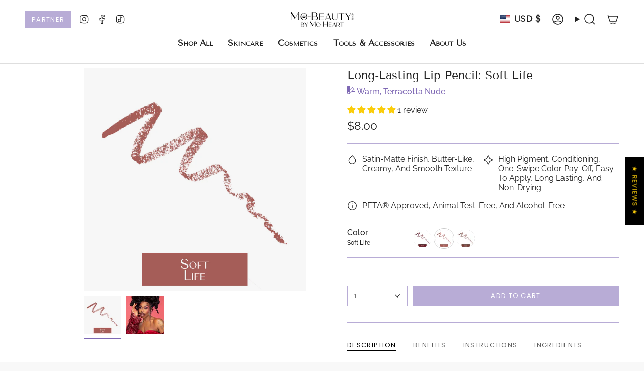

--- FILE ---
content_type: text/html; charset=utf-8
request_url: https://mobeautyshop.com/products/long-lasting-lip-pencil-soft-life
body_size: 61350
content:
<!doctype html>
<html class="no-js no-touch supports-no-cookies" lang="en">
<head>
  <meta charset="UTF-8">
  <meta http-equiv="X-UA-Compatible" content="IE=edge">
  <meta name="viewport" content="width=device-width, initial-scale=1.0">
  <meta name="theme-color" content="#caa2dd">
  <link rel="canonical" href="https://mobeautyshop.com/products/long-lasting-lip-pencil-soft-life">
  <!-- ======================= Broadcast Theme V5.8.3 ========================= -->

  <link href="//mobeautyshop.com/cdn/shop/t/54/assets/theme.css?v=56447715053674682551762354354" as="style" rel="preload">
  <link href="//mobeautyshop.com/cdn/shop/t/54/assets/vendor.js?v=37228463622838409191762354354" as="script" rel="preload">
  <link href="//mobeautyshop.com/cdn/shop/t/54/assets/theme.js?v=68692674978099020611762354354" as="script" rel="preload">
<style data-shopify>.loading { position: fixed; top: 0; left: 0; z-index: 99999; width: 100%; height: 100%; background: var(--bg); transition: opacity 0.2s ease-out, visibility 0.2s ease-out; }
    body.is-loaded .loading { opacity: 0; visibility: hidden; pointer-events: none; }
    .loading__image__holder { position: absolute; top: 0; left: 0; width: 100%; height: 100%; font-size: 0; display: flex; align-items: center; justify-content: center; }
    .loading__image__holder:nth-child(2) { opacity: 0; }
    .loading__image { max-width: 100px; max-height: 100px; object-fit: contain; }
    .loading--animate .loading__image__holder:nth-child(1) { animation: pulse1 2s infinite ease-in-out; }
    .loading--animate .loading__image__holder:nth-child(2) { animation: pulse2 2s infinite ease-in-out; }
    @keyframes pulse1 {
      0% { opacity: 1; }
      50% { opacity: 0; }
      100% { opacity: 1; }
    }
    @keyframes pulse2 {
      0% { opacity: 0; }
      50% { opacity: 1; }
      100% { opacity: 0; }
    }</style>
    <link rel="icon" type="image/png" href="//mobeautyshop.com/cdn/shop/files/Mo-BeautyShop_Square_Logo_-_Option_1.png?crop=center&height=32&v=1726267898&width=32">
  

  <!-- Title and description ================================================ -->
  
  <title>
    
    Long-Lasting Lip Pencil: Soft Life | Mo-Beauty Shop
    
    
    
  </title>

  
    <meta name="description" content="Define your look with Soft Life: a warm terracotta nude lip pencil. The creamy, hydrating formula glides on smoothly and keeps your lipstick from feathering. Shop it at Mo-Beauty Shop – for lips that last all night! Cruelty-free, Easy to Use. Shop Pay Available.">
  

  <meta property="og:site_name" content="Mo-Beauty Shop">
<meta property="og:url" content="https://mobeautyshop.com/products/long-lasting-lip-pencil-soft-life">
<meta property="og:title" content="Long-Lasting Lip Pencil: Soft Life | Mo-Beauty Shop">
<meta property="og:type" content="product">
<meta property="og:description" content="Define your look with Soft Life: a warm terracotta nude lip pencil. The creamy, hydrating formula glides on smoothly and keeps your lipstick from feathering. Shop it at Mo-Beauty Shop – for lips that last all night! Cruelty-free, Easy to Use. Shop Pay Available."><meta property="og:image" content="http://mobeautyshop.com/cdn/shop/files/MOB-eCommAssets-LipLiner-Swatch-SoftLife_697898cb-3563-40bb-9c14-79a784d207dd.png?v=1707773435">
  <meta property="og:image:secure_url" content="https://mobeautyshop.com/cdn/shop/files/MOB-eCommAssets-LipLiner-Swatch-SoftLife_697898cb-3563-40bb-9c14-79a784d207dd.png?v=1707773435">
  <meta property="og:image:width" content="2000">
  <meta property="og:image:height" content="2000"><meta property="og:price:amount" content="8.00">
  <meta property="og:price:currency" content="USD"><meta name="twitter:card" content="summary_large_image">
<meta name="twitter:title" content="Long-Lasting Lip Pencil: Soft Life | Mo-Beauty Shop">
<meta name="twitter:description" content="Define your look with Soft Life: a warm terracotta nude lip pencil. The creamy, hydrating formula glides on smoothly and keeps your lipstick from feathering. Shop it at Mo-Beauty Shop – for lips that last all night! Cruelty-free, Easy to Use. Shop Pay Available.">

  <!-- CSS ================================================================== -->
  <style data-shopify>
@font-face {
  font-family: "Tenor Sans";
  font-weight: 400;
  font-style: normal;
  font-display: swap;
  src: url("//mobeautyshop.com/cdn/fonts/tenor_sans/tenorsans_n4.966071a72c28462a9256039d3e3dc5b0cf314f65.woff2") format("woff2"),
       url("//mobeautyshop.com/cdn/fonts/tenor_sans/tenorsans_n4.2282841d948f9649ba5c3cad6ea46df268141820.woff") format("woff");
}

    @font-face {
  font-family: Raleway;
  font-weight: 400;
  font-style: normal;
  font-display: swap;
  src: url("//mobeautyshop.com/cdn/fonts/raleway/raleway_n4.2c76ddd103ff0f30b1230f13e160330ff8b2c68a.woff2") format("woff2"),
       url("//mobeautyshop.com/cdn/fonts/raleway/raleway_n4.c057757dddc39994ad5d9c9f58e7c2c2a72359a9.woff") format("woff");
}

    @font-face {
  font-family: Poppins;
  font-weight: 400;
  font-style: normal;
  font-display: swap;
  src: url("//mobeautyshop.com/cdn/fonts/poppins/poppins_n4.0ba78fa5af9b0e1a374041b3ceaadf0a43b41362.woff2") format("woff2"),
       url("//mobeautyshop.com/cdn/fonts/poppins/poppins_n4.214741a72ff2596839fc9760ee7a770386cf16ca.woff") format("woff");
}


    

    
      @font-face {
  font-family: Raleway;
  font-weight: 500;
  font-style: normal;
  font-display: swap;
  src: url("//mobeautyshop.com/cdn/fonts/raleway/raleway_n5.0f898fcb9d16ae9a622ce7e706bb26c4a01b5028.woff2") format("woff2"),
       url("//mobeautyshop.com/cdn/fonts/raleway/raleway_n5.c754eb57a4de1b66b11f20a04a7e3f1462e000f4.woff") format("woff");
}

    

    
    

    
      @font-face {
  font-family: Raleway;
  font-weight: 400;
  font-style: italic;
  font-display: swap;
  src: url("//mobeautyshop.com/cdn/fonts/raleway/raleway_i4.aaa73a72f55a5e60da3e9a082717e1ed8f22f0a2.woff2") format("woff2"),
       url("//mobeautyshop.com/cdn/fonts/raleway/raleway_i4.650670cc243082f8988ecc5576b6d613cfd5a8ee.woff") format("woff");
}

    

    
      @font-face {
  font-family: Raleway;
  font-weight: 500;
  font-style: italic;
  font-display: swap;
  src: url("//mobeautyshop.com/cdn/fonts/raleway/raleway_i5.7c1179a63f760a1745604b586a712edb951beff6.woff2") format("woff2"),
       url("//mobeautyshop.com/cdn/fonts/raleway/raleway_i5.0c656ad447ea049e85281d48394058c7bfca3cd7.woff") format("woff");
}

    
  </style>

  
<style data-shopify>

:root {--scrollbar-width: 0px;





--COLOR-VIDEO-BG: #ebebeb;
--COLOR-BG-BRIGHTER: #ebebeb;--COLOR-BG: #f8f8f8;--COLOR-BG-ALPHA-25: rgba(248, 248, 248, 0.25);
--COLOR-BG-TRANSPARENT: rgba(248, 248, 248, 0);
--COLOR-BG-SECONDARY: #dddae8;
--COLOR-BG-SECONDARY-LIGHTEN: #ffffff;
--COLOR-BG-RGB: 248, 248, 248;

--COLOR-TEXT-DARK: #000000;
--COLOR-TEXT: #212121;
--COLOR-TEXT-LIGHT: #626262;


/* === Opacity shades of grey ===*/
--COLOR-A5:  rgba(33, 33, 33, 0.05);
--COLOR-A10: rgba(33, 33, 33, 0.1);
--COLOR-A15: rgba(33, 33, 33, 0.15);
--COLOR-A20: rgba(33, 33, 33, 0.2);
--COLOR-A25: rgba(33, 33, 33, 0.25);
--COLOR-A30: rgba(33, 33, 33, 0.3);
--COLOR-A35: rgba(33, 33, 33, 0.35);
--COLOR-A40: rgba(33, 33, 33, 0.4);
--COLOR-A45: rgba(33, 33, 33, 0.45);
--COLOR-A50: rgba(33, 33, 33, 0.5);
--COLOR-A55: rgba(33, 33, 33, 0.55);
--COLOR-A60: rgba(33, 33, 33, 0.6);
--COLOR-A65: rgba(33, 33, 33, 0.65);
--COLOR-A70: rgba(33, 33, 33, 0.7);
--COLOR-A75: rgba(33, 33, 33, 0.75);
--COLOR-A80: rgba(33, 33, 33, 0.8);
--COLOR-A85: rgba(33, 33, 33, 0.85);
--COLOR-A90: rgba(33, 33, 33, 0.9);
--COLOR-A95: rgba(33, 33, 33, 0.95);

--COLOR-BORDER: rgb(184, 172, 214);
--COLOR-BORDER-LIGHT: #d2cae4;
--COLOR-BORDER-HAIRLINE: #f0f0f0;
--COLOR-BORDER-DARK: #7e68b4;/* === Bright color ===*/
--COLOR-PRIMARY: #caa2dd;
--COLOR-PRIMARY-HOVER: #ad60d2;
--COLOR-PRIMARY-FADE: rgba(202, 162, 221, 0.05);
--COLOR-PRIMARY-FADE-HOVER: rgba(202, 162, 221, 0.1);
--COLOR-PRIMARY-LIGHT: #ffffff;--COLOR-PRIMARY-OPPOSITE: #ffffff;



/* === link Color ===*/
--COLOR-LINK: #212121;
--COLOR-LINK-HOVER: rgba(33, 33, 33, 0.7);
--COLOR-LINK-FADE: rgba(33, 33, 33, 0.05);
--COLOR-LINK-FADE-HOVER: rgba(33, 33, 33, 0.1);--COLOR-LINK-OPPOSITE: #ffffff;


/* === Product grid sale tags ===*/
--COLOR-SALE-BG: #caa2dd;
--COLOR-SALE-TEXT: #faec59;

/* === Product grid badges ===*/
--COLOR-BADGE-BG: #faec59;
--COLOR-BADGE-TEXT: #7e68b4;

/* === Product sale color ===*/
--COLOR-SALE: #439530;

/* === Gray background on Product grid items ===*/--filter-bg: .97;/* === Helper colors for form error states ===*/
--COLOR-ERROR: #721C24;
--COLOR-ERROR-BG: #F8D7DA;
--COLOR-ERROR-BORDER: #F5C6CB;



  --RADIUS: 0px;
  --RADIUS-SELECT: 0px;

--COLOR-HEADER-BG: #ffffff;--COLOR-HEADER-BG-TRANSPARENT: rgba(255, 255, 255, 0);
--COLOR-HEADER-LINK: #212121;
--COLOR-HEADER-LINK-HOVER: rgba(33, 33, 33, 0.7);

--COLOR-MENU-BG: #ffffff;
--COLOR-MENU-LINK: #212121;
--COLOR-MENU-LINK-HOVER: rgba(33, 33, 33, 0.7);
--COLOR-SUBMENU-BG: #ffffff;
--COLOR-SUBMENU-LINK: #212121;
--COLOR-SUBMENU-LINK-HOVER: rgba(33, 33, 33, 0.7);
--COLOR-SUBMENU-TEXT-LIGHT: #646464;
--COLOR-MENU-TRANSPARENT: #212121;
--COLOR-MENU-TRANSPARENT-HOVER: rgba(33, 33, 33, 0.7);--COLOR-FOOTER-BG: #000000;
--COLOR-FOOTER-BG-HAIRLINE: #080808;
--COLOR-FOOTER-TEXT: #ffffff;
--COLOR-FOOTER-TEXT-A35: rgba(255, 255, 255, 0.35);
--COLOR-FOOTER-TEXT-A75: rgba(255, 255, 255, 0.75);
--COLOR-FOOTER-LINK: #ffffff;
--COLOR-FOOTER-LINK-HOVER: rgba(255, 255, 255, 0.7);
--COLOR-FOOTER-BORDER: #ffffff;

--TRANSPARENT: rgba(255, 255, 255, 0);

/* === Default overlay opacity ===*/
--overlay-opacity: 0;
--underlay-opacity: 1;
--underlay-bg: rgba(0,0,0,0.4);

/* === Custom Cursor ===*/
--ICON-ZOOM-IN: url( "//mobeautyshop.com/cdn/shop/t/54/assets/icon-zoom-in.svg?v=182473373117644429561762354354" );
--ICON-ZOOM-OUT: url( "//mobeautyshop.com/cdn/shop/t/54/assets/icon-zoom-out.svg?v=101497157853986683871762354354" );

/* === Custom Icons ===*/


  
  --ICON-ADD-BAG: url( "//mobeautyshop.com/cdn/shop/t/54/assets/icon-add-bag-medium.svg?v=139170916092727621901762354354" );
  --ICON-ADD-CART: url( "//mobeautyshop.com/cdn/shop/t/54/assets/icon-add-cart-medium.svg?v=57635405022452982901762354354" );
  --ICON-ARROW-LEFT: url( "//mobeautyshop.com/cdn/shop/t/54/assets/icon-arrow-left-medium.svg?v=98614866157451683461762354354" );
  --ICON-ARROW-RIGHT: url( "//mobeautyshop.com/cdn/shop/t/54/assets/icon-arrow-right-medium.svg?v=127385474140982877711762354354" );
  --ICON-SELECT: url("//mobeautyshop.com/cdn/shop/t/54/assets/icon-select-medium.svg?v=26525384418548854221762354354");


--PRODUCT-GRID-ASPECT-RATIO: 100%;

/* === Typography ===*/
--FONT-WEIGHT-BODY: 400;
--FONT-WEIGHT-BODY-BOLD: 500;

--FONT-STACK-BODY: Raleway, sans-serif;
--FONT-STYLE-BODY: normal;
--FONT-STYLE-BODY-ITALIC: ;
--FONT-ADJUST-BODY: 1.0;

--LETTER-SPACING-BODY: 0.0em;

--FONT-WEIGHT-HEADING: 400;
--FONT-WEIGHT-HEADING-BOLD: 700;

--FONT-UPPERCASE-HEADING: none;
--LETTER-SPACING-HEADING: 0.0em;

--FONT-STACK-HEADING: "Tenor Sans", sans-serif;
--FONT-STYLE-HEADING: normal;
--FONT-STYLE-HEADING-ITALIC: ;
--FONT-ADJUST-HEADING: 0.85;

--FONT-WEIGHT-SUBHEADING: 400;
--FONT-WEIGHT-SUBHEADING-BOLD: 700;

--FONT-STACK-SUBHEADING: "Tenor Sans", sans-serif;
--FONT-STYLE-SUBHEADING: normal;
--FONT-STYLE-SUBHEADING-ITALIC: ;
--FONT-ADJUST-SUBHEADING: 1.0;

--FONT-UPPERCASE-SUBHEADING: uppercase;
--LETTER-SPACING-SUBHEADING: 0.1em;

--FONT-STACK-NAV: "Tenor Sans", sans-serif;
--FONT-STYLE-NAV: normal;
--FONT-STYLE-NAV-ITALIC: ;
--FONT-ADJUST-NAV: 1.2;

--FONT-WEIGHT-NAV: 400;
--FONT-WEIGHT-NAV-BOLD: 700;

--LETTER-SPACING-NAV: 0.0em;

--FONT-SIZE-BASE: 1.0rem;
--FONT-SIZE-BASE-PERCENT: 1.0;

/* === Parallax ===*/
--PARALLAX-STRENGTH-MIN: 120.0%;
--PARALLAX-STRENGTH-MAX: 130.0%;--COLUMNS: 4;
--COLUMNS-MEDIUM: 3;
--COLUMNS-SMALL: 2;
--COLUMNS-MOBILE: 1;--LAYOUT-OUTER: 50px;
  --LAYOUT-GUTTER: 32px;
  --LAYOUT-OUTER-MEDIUM: 30px;
  --LAYOUT-GUTTER-MEDIUM: 22px;
  --LAYOUT-OUTER-SMALL: 16px;
  --LAYOUT-GUTTER-SMALL: 16px;--base-animation-delay: 0ms;
--line-height-normal: 1.375; /* Equals to line-height: normal; */--SIDEBAR-WIDTH: 288px;
  --SIDEBAR-WIDTH-MEDIUM: 258px;--DRAWER-WIDTH: 380px;--ICON-STROKE-WIDTH: 1.5px;/* === Button General ===*/
--BTN-FONT-STACK: Poppins, sans-serif;
--BTN-FONT-WEIGHT: 400;
--BTN-FONT-STYLE: normal;
--BTN-FONT-SIZE: 13px;

--BTN-LETTER-SPACING: 0.1em;
--BTN-UPPERCASE: uppercase;
--BTN-TEXT-ARROW-OFFSET: -1px;

/* === Button Primary ===*/
--BTN-PRIMARY-BORDER-COLOR: #000000;
--BTN-PRIMARY-BG-COLOR: #b8acd6;
--BTN-PRIMARY-TEXT-COLOR: #fff;


  --BTN-PRIMARY-BG-COLOR-BRIGHTER: #a99bce;


/* === Button Secondary ===*/
--BTN-SECONDARY-BORDER-COLOR: #8191A4;
--BTN-SECONDARY-BG-COLOR: #8191A4;
--BTN-SECONDARY-TEXT-COLOR: #212121;


  --BTN-SECONDARY-BG-COLOR-BRIGHTER: #728499;


/* === Button White ===*/
--TEXT-BTN-BORDER-WHITE: #fff;
--TEXT-BTN-BG-WHITE: #fff;
--TEXT-BTN-WHITE: #000;
--TEXT-BTN-BG-WHITE-BRIGHTER: #f2f2f2;

/* === Button Black ===*/
--TEXT-BTN-BG-BLACK: #000;
--TEXT-BTN-BORDER-BLACK: #000;
--TEXT-BTN-BLACK: #fff;
--TEXT-BTN-BG-BLACK-BRIGHTER: #1a1a1a;

/* === Default Cart Gradient ===*/

--FREE-SHIPPING-GRADIENT: linear-gradient(to right, var(--COLOR-PRIMARY-LIGHT) 0%, var(--COLOR-PRIMARY) 100%);

/* === Swatch Size ===*/
--swatch-size-filters: calc(1.15rem * var(--FONT-ADJUST-BODY));
--swatch-size-product: calc(2.2rem * var(--FONT-ADJUST-BODY));
}

/* === Backdrop ===*/
::backdrop {
  --underlay-opacity: 1;
  --underlay-bg: rgba(0,0,0,0.4);
}
</style>


  <link href="//mobeautyshop.com/cdn/shop/t/54/assets/theme.css?v=56447715053674682551762354354" rel="stylesheet" type="text/css" media="all" />
<link href="//mobeautyshop.com/cdn/shop/t/54/assets/swatches.css?v=157844926215047500451762354354" as="style" rel="preload">
    <link href="//mobeautyshop.com/cdn/shop/t/54/assets/swatches.css?v=157844926215047500451762354354" rel="stylesheet" type="text/css" media="all" />
<style data-shopify>.swatches {
    --white: #fafafa;--blank: url(//mobeautyshop.com/cdn/shop/files/blank_small.png?v=2041);--blonde: url(//mobeautyshop.com/cdn/shop/files/Color_Dot_-_Blonde_small.png?v=9715760402586304160);--light-brown: url(//mobeautyshop.com/cdn/shop/files/Color_Dot_-_Light_Brown_small.png?v=1846107451659204569);--auburn: url(//mobeautyshop.com/cdn/shop/files/Color_Dot_-_Grey_small.png?v=16080849263424459382);--dark-brown: url(//mobeautyshop.com/cdn/shop/files/Color_Dot_-_Dark_Brown_small.png?v=14359086086777707807);--grey: url(//mobeautyshop.com/cdn/shop/files/Color_Dot_-_Grey_small.png?v=16080849263424459382);--black: url(//mobeautyshop.com/cdn/shop/files/Color_Dot_-_Black_small.png?v=17649769789349969799);--blue: url(//mobeautyshop.com/cdn/shop/files/Cosmetic_Blender_Swatch_Selector-Blue_small.png?v=16567503521509150697);--yellow: url(//mobeautyshop.com/cdn/shop/files/Cosmetic_Blender_Swatch_Selector-Yellow_small.png?v=2916159108268002441);--pink: url(//mobeautyshop.com/cdn/shop/files/Cosmetic_Blender_Swatch_Selector-Pink_small.png?v=5130899706364498999);--chili-crisp: url(//mobeautyshop.com/cdn/shop/files/MBS-Mo-Jelly-B34-004_Chili_Crisp-Swatch_small.png?v=2223540461511319384);--berry-crush: url(//mobeautyshop.com/cdn/shop/files/MBS-Mo-Jelly-B34-001_Berry_Crush-Swatch_small.png?v=16942612445916159317);--sherbet: url(//mobeautyshop.com/cdn/shop/files/MBS-Mo-Jelly-B34-003_Sherbet-Swatch_small.png?v=14154387848209393324);--passion-pop: url(//mobeautyshop.com/cdn/shop/files/MBS-Mo-Jelly-B34-002_Passion_Pop-Swatch_small.png?v=3583393934413351885);--glazed: url(//mobeautyshop.com/cdn/shop/files/Glazed_Swatch_Selector_small.png?v=4124131661297890857);--dripped: url(//mobeautyshop.com/cdn/shop/files/Dripped_Swatch_Selector_small.png?v=18204283153441167002);
  }</style>
<script>
    if (window.navigator.userAgent.indexOf('MSIE ') > 0 || window.navigator.userAgent.indexOf('Trident/') > 0) {
      document.documentElement.className = document.documentElement.className + ' ie';

      var scripts = document.getElementsByTagName('script')[0];
      var polyfill = document.createElement("script");
      polyfill.defer = true;
      polyfill.src = "//mobeautyshop.com/cdn/shop/t/54/assets/ie11.js?v=144489047535103983231762354354";

      scripts.parentNode.insertBefore(polyfill, scripts);
    } else {
      document.documentElement.className = document.documentElement.className.replace('no-js', 'js');
    }

    document.documentElement.style.setProperty('--scrollbar-width', `${getScrollbarWidth()}px`);

    function getScrollbarWidth() {
      // Creating invisible container
      const outer = document.createElement('div');
      outer.style.visibility = 'hidden';
      outer.style.overflow = 'scroll'; // forcing scrollbar to appear
      outer.style.msOverflowStyle = 'scrollbar'; // needed for WinJS apps
      document.documentElement.appendChild(outer);

      // Creating inner element and placing it in the container
      const inner = document.createElement('div');
      outer.appendChild(inner);

      // Calculating difference between container's full width and the child width
      const scrollbarWidth = outer.offsetWidth - inner.offsetWidth;

      // Removing temporary elements from the DOM
      outer.parentNode.removeChild(outer);

      return scrollbarWidth;
    }

    let root = '/';
    if (root[root.length - 1] !== '/') {
      root = root + '/';
    }

    window.theme = {
      routes: {
        root: root,
        cart_url: '/cart',
        cart_add_url: '/cart/add',
        cart_change_url: '/cart/change',
        product_recommendations_url: '/recommendations/products',
        predictive_search_url: '/search/suggest',
        addresses_url: '/account/addresses'
      },
      assets: {
        photoswipe: '//mobeautyshop.com/cdn/shop/t/54/assets/photoswipe.js?v=162613001030112971491762354354',
        smoothscroll: '//mobeautyshop.com/cdn/shop/t/54/assets/smoothscroll.js?v=37906625415260927261762354354',
      },
      strings: {
        addToCart: "Add to cart",
        cartAcceptanceError: "You must accept our terms and conditions.",
        soldOut: "Sold Out",
        from: "From",
        preOrder: "Pre-order",
        sale: "Sale",
        subscription: "Subscription",
        unavailable: "Unavailable",
        unitPrice: "Unit price",
        unitPriceSeparator: "per",
        shippingCalcSubmitButton: "Calculate shipping",
        shippingCalcSubmitButtonDisabled: "Calculating...",
        selectValue: "Select value",
        selectColor: "Select color",
        oneColor: "color",
        otherColor: "colors",
        upsellAddToCart: "Add",
        free: "Free",
        swatchesColor: "Color, Colour, Color #1, Color #2, Color #3",
        sku: "SKU",
      },
      settings: {
        cartType: "drawer",
        customerLoggedIn: null ? true : false,
        enableQuickAdd: true,
        enableAnimations: false,
        variantOnSale: true,
        collectionSwatchStyle: "grid",
        swatchesType: "theme"
      },
      sliderArrows: {
        prev: '<button type="button" class="slider__button slider__button--prev" data-button-arrow data-button-prev>' + "Previous" + '</button>',
        next: '<button type="button" class="slider__button slider__button--next" data-button-arrow data-button-next>' + "Next" + '</button>',
      },
      moneyFormat: false ? "${{amount}} USD" : "${{amount}}",
      moneyWithoutCurrencyFormat: "${{amount}}",
      moneyWithCurrencyFormat: "${{amount}} USD",
      subtotal: 0,
      info: {
        name: 'broadcast'
      },
      version: '5.8.3'
    };

    let windowInnerHeight = window.innerHeight;
    document.documentElement.style.setProperty('--full-height', `${windowInnerHeight}px`);
    document.documentElement.style.setProperty('--three-quarters', `${windowInnerHeight * 0.75}px`);
    document.documentElement.style.setProperty('--two-thirds', `${windowInnerHeight * 0.66}px`);
    document.documentElement.style.setProperty('--one-half', `${windowInnerHeight * 0.5}px`);
    document.documentElement.style.setProperty('--one-third', `${windowInnerHeight * 0.33}px`);
    document.documentElement.style.setProperty('--one-fifth', `${windowInnerHeight * 0.2}px`);
  </script>

  

  <!-- Theme Javascript ============================================================== -->
  <script src="//mobeautyshop.com/cdn/shop/t/54/assets/vendor.js?v=37228463622838409191762354354" defer="defer"></script>
  <script src="//mobeautyshop.com/cdn/shop/t/54/assets/theme.js?v=68692674978099020611762354354" defer="defer"></script><!-- Shopify app scripts =========================================================== -->

  <script>window.performance && window.performance.mark && window.performance.mark('shopify.content_for_header.start');</script><meta name="facebook-domain-verification" content="tmh4yajf3k7tx9rkulmglb8nomjoqp">
<meta name="facebook-domain-verification" content="vvdggvry9k3ei78063fffvu6trmh9y">
<meta name="facebook-domain-verification" content="gfwkuqmflhxxp43cmrvybjrcmw6vn3">
<meta name="facebook-domain-verification" content="usuxufv7ok6jsnlsyaistc6n5tjy1z">
<meta name="facebook-domain-verification" content="5z60qp6hik9h6dtva6tr1z7aalzr1k">
<meta name="google-site-verification" content="1cDeCzsneVlzgAzB0bL83PNYU1jg9nZFPwWYgKNawRE">
<meta id="shopify-digital-wallet" name="shopify-digital-wallet" content="/57675579546/digital_wallets/dialog">
<meta name="shopify-checkout-api-token" content="0f2bad0f206e2b35cea857cb4b7a717d">
<meta id="in-context-paypal-metadata" data-shop-id="57675579546" data-venmo-supported="false" data-environment="production" data-locale="en_US" data-paypal-v4="true" data-currency="USD">
<link rel="alternate" hreflang="x-default" href="https://mobeautyshop.com/products/long-lasting-lip-pencil-soft-life">
<link rel="alternate" hreflang="en" href="https://mobeautyshop.com/products/long-lasting-lip-pencil-soft-life">
<link rel="alternate" hreflang="en-AU" href="https://mobeautyshop.com/en-au/products/long-lasting-lip-pencil-soft-life">
<link rel="alternate" hreflang="en-CA" href="https://mobeautyshop.com/en-ca/products/long-lasting-lip-pencil-soft-life">
<link rel="alternate" hreflang="en-DE" href="https://mobeautyshop.com/en-de/products/long-lasting-lip-pencil-soft-life">
<link rel="alternate" hreflang="en-MX" href="https://mobeautyshop.com/en-mx/products/long-lasting-lip-pencil-soft-life">
<link rel="alternate" hreflang="en-GB" href="https://mobeautyshop.com/en-gb/products/long-lasting-lip-pencil-soft-life">
<link rel="alternate" type="application/json+oembed" href="https://mobeautyshop.com/products/long-lasting-lip-pencil-soft-life.oembed">
<script async="async" src="/checkouts/internal/preloads.js?locale=en-US"></script>
<link rel="preconnect" href="https://shop.app" crossorigin="anonymous">
<script async="async" src="https://shop.app/checkouts/internal/preloads.js?locale=en-US&shop_id=57675579546" crossorigin="anonymous"></script>
<script id="apple-pay-shop-capabilities" type="application/json">{"shopId":57675579546,"countryCode":"US","currencyCode":"USD","merchantCapabilities":["supports3DS"],"merchantId":"gid:\/\/shopify\/Shop\/57675579546","merchantName":"Mo-Beauty Shop","requiredBillingContactFields":["postalAddress","email"],"requiredShippingContactFields":["postalAddress","email"],"shippingType":"shipping","supportedNetworks":["visa","masterCard","amex","discover","elo","jcb"],"total":{"type":"pending","label":"Mo-Beauty Shop","amount":"1.00"},"shopifyPaymentsEnabled":true,"supportsSubscriptions":true}</script>
<script id="shopify-features" type="application/json">{"accessToken":"0f2bad0f206e2b35cea857cb4b7a717d","betas":["rich-media-storefront-analytics"],"domain":"mobeautyshop.com","predictiveSearch":true,"shopId":57675579546,"locale":"en"}</script>
<script>var Shopify = Shopify || {};
Shopify.shop = "mobeautyshop.myshopify.com";
Shopify.locale = "en";
Shopify.currency = {"active":"USD","rate":"1.0"};
Shopify.country = "US";
Shopify.theme = {"name":"Mo's Holiyaay Promo (15% Off) 2025 ","id":155961327860,"schema_name":"Broadcast","schema_version":"5.8.3","theme_store_id":868,"role":"main"};
Shopify.theme.handle = "null";
Shopify.theme.style = {"id":null,"handle":null};
Shopify.cdnHost = "mobeautyshop.com/cdn";
Shopify.routes = Shopify.routes || {};
Shopify.routes.root = "/";</script>
<script type="module">!function(o){(o.Shopify=o.Shopify||{}).modules=!0}(window);</script>
<script>!function(o){function n(){var o=[];function n(){o.push(Array.prototype.slice.apply(arguments))}return n.q=o,n}var t=o.Shopify=o.Shopify||{};t.loadFeatures=n(),t.autoloadFeatures=n()}(window);</script>
<script>
  window.ShopifyPay = window.ShopifyPay || {};
  window.ShopifyPay.apiHost = "shop.app\/pay";
  window.ShopifyPay.redirectState = null;
</script>
<script id="shop-js-analytics" type="application/json">{"pageType":"product"}</script>
<script defer="defer" async type="module" src="//mobeautyshop.com/cdn/shopifycloud/shop-js/modules/v2/client.init-shop-cart-sync_BdyHc3Nr.en.esm.js"></script>
<script defer="defer" async type="module" src="//mobeautyshop.com/cdn/shopifycloud/shop-js/modules/v2/chunk.common_Daul8nwZ.esm.js"></script>
<script type="module">
  await import("//mobeautyshop.com/cdn/shopifycloud/shop-js/modules/v2/client.init-shop-cart-sync_BdyHc3Nr.en.esm.js");
await import("//mobeautyshop.com/cdn/shopifycloud/shop-js/modules/v2/chunk.common_Daul8nwZ.esm.js");

  window.Shopify.SignInWithShop?.initShopCartSync?.({"fedCMEnabled":true,"windoidEnabled":true});

</script>
<script defer="defer" async type="module" src="//mobeautyshop.com/cdn/shopifycloud/shop-js/modules/v2/client.payment-terms_MV4M3zvL.en.esm.js"></script>
<script defer="defer" async type="module" src="//mobeautyshop.com/cdn/shopifycloud/shop-js/modules/v2/chunk.common_Daul8nwZ.esm.js"></script>
<script defer="defer" async type="module" src="//mobeautyshop.com/cdn/shopifycloud/shop-js/modules/v2/chunk.modal_CQq8HTM6.esm.js"></script>
<script type="module">
  await import("//mobeautyshop.com/cdn/shopifycloud/shop-js/modules/v2/client.payment-terms_MV4M3zvL.en.esm.js");
await import("//mobeautyshop.com/cdn/shopifycloud/shop-js/modules/v2/chunk.common_Daul8nwZ.esm.js");
await import("//mobeautyshop.com/cdn/shopifycloud/shop-js/modules/v2/chunk.modal_CQq8HTM6.esm.js");

  
</script>
<script>
  window.Shopify = window.Shopify || {};
  if (!window.Shopify.featureAssets) window.Shopify.featureAssets = {};
  window.Shopify.featureAssets['shop-js'] = {"shop-cart-sync":["modules/v2/client.shop-cart-sync_QYOiDySF.en.esm.js","modules/v2/chunk.common_Daul8nwZ.esm.js"],"init-fed-cm":["modules/v2/client.init-fed-cm_DchLp9rc.en.esm.js","modules/v2/chunk.common_Daul8nwZ.esm.js"],"shop-button":["modules/v2/client.shop-button_OV7bAJc5.en.esm.js","modules/v2/chunk.common_Daul8nwZ.esm.js"],"init-windoid":["modules/v2/client.init-windoid_DwxFKQ8e.en.esm.js","modules/v2/chunk.common_Daul8nwZ.esm.js"],"shop-cash-offers":["modules/v2/client.shop-cash-offers_DWtL6Bq3.en.esm.js","modules/v2/chunk.common_Daul8nwZ.esm.js","modules/v2/chunk.modal_CQq8HTM6.esm.js"],"shop-toast-manager":["modules/v2/client.shop-toast-manager_CX9r1SjA.en.esm.js","modules/v2/chunk.common_Daul8nwZ.esm.js"],"init-shop-email-lookup-coordinator":["modules/v2/client.init-shop-email-lookup-coordinator_UhKnw74l.en.esm.js","modules/v2/chunk.common_Daul8nwZ.esm.js"],"pay-button":["modules/v2/client.pay-button_DzxNnLDY.en.esm.js","modules/v2/chunk.common_Daul8nwZ.esm.js"],"avatar":["modules/v2/client.avatar_BTnouDA3.en.esm.js"],"init-shop-cart-sync":["modules/v2/client.init-shop-cart-sync_BdyHc3Nr.en.esm.js","modules/v2/chunk.common_Daul8nwZ.esm.js"],"shop-login-button":["modules/v2/client.shop-login-button_D8B466_1.en.esm.js","modules/v2/chunk.common_Daul8nwZ.esm.js","modules/v2/chunk.modal_CQq8HTM6.esm.js"],"init-customer-accounts-sign-up":["modules/v2/client.init-customer-accounts-sign-up_C8fpPm4i.en.esm.js","modules/v2/client.shop-login-button_D8B466_1.en.esm.js","modules/v2/chunk.common_Daul8nwZ.esm.js","modules/v2/chunk.modal_CQq8HTM6.esm.js"],"init-shop-for-new-customer-accounts":["modules/v2/client.init-shop-for-new-customer-accounts_CVTO0Ztu.en.esm.js","modules/v2/client.shop-login-button_D8B466_1.en.esm.js","modules/v2/chunk.common_Daul8nwZ.esm.js","modules/v2/chunk.modal_CQq8HTM6.esm.js"],"init-customer-accounts":["modules/v2/client.init-customer-accounts_dRgKMfrE.en.esm.js","modules/v2/client.shop-login-button_D8B466_1.en.esm.js","modules/v2/chunk.common_Daul8nwZ.esm.js","modules/v2/chunk.modal_CQq8HTM6.esm.js"],"shop-follow-button":["modules/v2/client.shop-follow-button_CkZpjEct.en.esm.js","modules/v2/chunk.common_Daul8nwZ.esm.js","modules/v2/chunk.modal_CQq8HTM6.esm.js"],"lead-capture":["modules/v2/client.lead-capture_BntHBhfp.en.esm.js","modules/v2/chunk.common_Daul8nwZ.esm.js","modules/v2/chunk.modal_CQq8HTM6.esm.js"],"checkout-modal":["modules/v2/client.checkout-modal_CfxcYbTm.en.esm.js","modules/v2/chunk.common_Daul8nwZ.esm.js","modules/v2/chunk.modal_CQq8HTM6.esm.js"],"shop-login":["modules/v2/client.shop-login_Da4GZ2H6.en.esm.js","modules/v2/chunk.common_Daul8nwZ.esm.js","modules/v2/chunk.modal_CQq8HTM6.esm.js"],"payment-terms":["modules/v2/client.payment-terms_MV4M3zvL.en.esm.js","modules/v2/chunk.common_Daul8nwZ.esm.js","modules/v2/chunk.modal_CQq8HTM6.esm.js"]};
</script>
<script>(function() {
  var isLoaded = false;
  function asyncLoad() {
    if (isLoaded) return;
    isLoaded = true;
    var urls = ["https:\/\/cdn.recovermycart.com\/scripts\/keepcart\/CartJS.min.js?shop=mobeautyshop.myshopify.com\u0026shop=mobeautyshop.myshopify.com","https:\/\/fbapi.sellernext.com\/pixelscript.js?cedfb_pixel=225631212745613\u0026shop=mobeautyshop.myshopify.com","https:\/\/cdn.routeapp.io\/route-widget-shopify\/v2\/route-widget-shopify-stable-v2.min.js?shop=mobeautyshop.myshopify.com","\/\/cdn.shopify.com\/proxy\/9133f54e357812e004183de8daecd15401fa0b15c51446947110716ee799c12a\/api.goaffpro.com\/loader.js?shop=mobeautyshop.myshopify.com\u0026sp-cache-control=cHVibGljLCBtYXgtYWdlPTkwMA","https:\/\/static.affiliatly.com\/shopify\/v3\/shopify.js?affiliatly_code=AF-1070936\u0026s=2\u0026shop=mobeautyshop.myshopify.com","https:\/\/cdn.hextom.com\/js\/freeshippingbar.js?shop=mobeautyshop.myshopify.com","https:\/\/sprout-app.thegoodapi.com\/app\/assets\/js\/badges\/cart_badge_script?shop=mobeautyshop.myshopify.com","https:\/\/sprout-app.thegoodapi.com\/app\/badges\/product_script?shop=mobeautyshop.myshopify.com","https:\/\/sprout-app.thegoodapi.com\/app\/assets\/js\/badges\/tree_count_banner_script?shop=mobeautyshop.myshopify.com"];
    for (var i = 0; i < urls.length; i++) {
      var s = document.createElement('script');
      s.type = 'text/javascript';
      s.async = true;
      s.src = urls[i];
      var x = document.getElementsByTagName('script')[0];
      x.parentNode.insertBefore(s, x);
    }
  };
  if(window.attachEvent) {
    window.attachEvent('onload', asyncLoad);
  } else {
    window.addEventListener('load', asyncLoad, false);
  }
})();</script>
<script id="__st">var __st={"a":57675579546,"offset":-18000,"reqid":"6f9eca2f-3af7-4ae8-9657-d8be89c0bc5d-1768994413","pageurl":"mobeautyshop.com\/products\/long-lasting-lip-pencil-soft-life","u":"38eda712fe1c","p":"product","rtyp":"product","rid":8345344114932};</script>
<script>window.ShopifyPaypalV4VisibilityTracking = true;</script>
<script id="captcha-bootstrap">!function(){'use strict';const t='contact',e='account',n='new_comment',o=[[t,t],['blogs',n],['comments',n],[t,'customer']],c=[[e,'customer_login'],[e,'guest_login'],[e,'recover_customer_password'],[e,'create_customer']],r=t=>t.map((([t,e])=>`form[action*='/${t}']:not([data-nocaptcha='true']) input[name='form_type'][value='${e}']`)).join(','),a=t=>()=>t?[...document.querySelectorAll(t)].map((t=>t.form)):[];function s(){const t=[...o],e=r(t);return a(e)}const i='password',u='form_key',d=['recaptcha-v3-token','g-recaptcha-response','h-captcha-response',i],f=()=>{try{return window.sessionStorage}catch{return}},m='__shopify_v',_=t=>t.elements[u];function p(t,e,n=!1){try{const o=window.sessionStorage,c=JSON.parse(o.getItem(e)),{data:r}=function(t){const{data:e,action:n}=t;return t[m]||n?{data:e,action:n}:{data:t,action:n}}(c);for(const[e,n]of Object.entries(r))t.elements[e]&&(t.elements[e].value=n);n&&o.removeItem(e)}catch(o){console.error('form repopulation failed',{error:o})}}const l='form_type',E='cptcha';function T(t){t.dataset[E]=!0}const w=window,h=w.document,L='Shopify',v='ce_forms',y='captcha';let A=!1;((t,e)=>{const n=(g='f06e6c50-85a8-45c8-87d0-21a2b65856fe',I='https://cdn.shopify.com/shopifycloud/storefront-forms-hcaptcha/ce_storefront_forms_captcha_hcaptcha.v1.5.2.iife.js',D={infoText:'Protected by hCaptcha',privacyText:'Privacy',termsText:'Terms'},(t,e,n)=>{const o=w[L][v],c=o.bindForm;if(c)return c(t,g,e,D).then(n);var r;o.q.push([[t,g,e,D],n]),r=I,A||(h.body.append(Object.assign(h.createElement('script'),{id:'captcha-provider',async:!0,src:r})),A=!0)});var g,I,D;w[L]=w[L]||{},w[L][v]=w[L][v]||{},w[L][v].q=[],w[L][y]=w[L][y]||{},w[L][y].protect=function(t,e){n(t,void 0,e),T(t)},Object.freeze(w[L][y]),function(t,e,n,w,h,L){const[v,y,A,g]=function(t,e,n){const i=e?o:[],u=t?c:[],d=[...i,...u],f=r(d),m=r(i),_=r(d.filter((([t,e])=>n.includes(e))));return[a(f),a(m),a(_),s()]}(w,h,L),I=t=>{const e=t.target;return e instanceof HTMLFormElement?e:e&&e.form},D=t=>v().includes(t);t.addEventListener('submit',(t=>{const e=I(t);if(!e)return;const n=D(e)&&!e.dataset.hcaptchaBound&&!e.dataset.recaptchaBound,o=_(e),c=g().includes(e)&&(!o||!o.value);(n||c)&&t.preventDefault(),c&&!n&&(function(t){try{if(!f())return;!function(t){const e=f();if(!e)return;const n=_(t);if(!n)return;const o=n.value;o&&e.removeItem(o)}(t);const e=Array.from(Array(32),(()=>Math.random().toString(36)[2])).join('');!function(t,e){_(t)||t.append(Object.assign(document.createElement('input'),{type:'hidden',name:u})),t.elements[u].value=e}(t,e),function(t,e){const n=f();if(!n)return;const o=[...t.querySelectorAll(`input[type='${i}']`)].map((({name:t})=>t)),c=[...d,...o],r={};for(const[a,s]of new FormData(t).entries())c.includes(a)||(r[a]=s);n.setItem(e,JSON.stringify({[m]:1,action:t.action,data:r}))}(t,e)}catch(e){console.error('failed to persist form',e)}}(e),e.submit())}));const S=(t,e)=>{t&&!t.dataset[E]&&(n(t,e.some((e=>e===t))),T(t))};for(const o of['focusin','change'])t.addEventListener(o,(t=>{const e=I(t);D(e)&&S(e,y())}));const B=e.get('form_key'),M=e.get(l),P=B&&M;t.addEventListener('DOMContentLoaded',(()=>{const t=y();if(P)for(const e of t)e.elements[l].value===M&&p(e,B);[...new Set([...A(),...v().filter((t=>'true'===t.dataset.shopifyCaptcha))])].forEach((e=>S(e,t)))}))}(h,new URLSearchParams(w.location.search),n,t,e,['guest_login'])})(!0,!0)}();</script>
<script integrity="sha256-4kQ18oKyAcykRKYeNunJcIwy7WH5gtpwJnB7kiuLZ1E=" data-source-attribution="shopify.loadfeatures" defer="defer" src="//mobeautyshop.com/cdn/shopifycloud/storefront/assets/storefront/load_feature-a0a9edcb.js" crossorigin="anonymous"></script>
<script crossorigin="anonymous" defer="defer" src="//mobeautyshop.com/cdn/shopifycloud/storefront/assets/shopify_pay/storefront-65b4c6d7.js?v=20250812"></script>
<script data-source-attribution="shopify.dynamic_checkout.dynamic.init">var Shopify=Shopify||{};Shopify.PaymentButton=Shopify.PaymentButton||{isStorefrontPortableWallets:!0,init:function(){window.Shopify.PaymentButton.init=function(){};var t=document.createElement("script");t.src="https://mobeautyshop.com/cdn/shopifycloud/portable-wallets/latest/portable-wallets.en.js",t.type="module",document.head.appendChild(t)}};
</script>
<script data-source-attribution="shopify.dynamic_checkout.buyer_consent">
  function portableWalletsHideBuyerConsent(e){var t=document.getElementById("shopify-buyer-consent"),n=document.getElementById("shopify-subscription-policy-button");t&&n&&(t.classList.add("hidden"),t.setAttribute("aria-hidden","true"),n.removeEventListener("click",e))}function portableWalletsShowBuyerConsent(e){var t=document.getElementById("shopify-buyer-consent"),n=document.getElementById("shopify-subscription-policy-button");t&&n&&(t.classList.remove("hidden"),t.removeAttribute("aria-hidden"),n.addEventListener("click",e))}window.Shopify?.PaymentButton&&(window.Shopify.PaymentButton.hideBuyerConsent=portableWalletsHideBuyerConsent,window.Shopify.PaymentButton.showBuyerConsent=portableWalletsShowBuyerConsent);
</script>
<script data-source-attribution="shopify.dynamic_checkout.cart.bootstrap">document.addEventListener("DOMContentLoaded",(function(){function t(){return document.querySelector("shopify-accelerated-checkout-cart, shopify-accelerated-checkout")}if(t())Shopify.PaymentButton.init();else{new MutationObserver((function(e,n){t()&&(Shopify.PaymentButton.init(),n.disconnect())})).observe(document.body,{childList:!0,subtree:!0})}}));
</script>
<script id='scb4127' type='text/javascript' async='' src='https://mobeautyshop.com/cdn/shopifycloud/privacy-banner/storefront-banner.js'></script><link id="shopify-accelerated-checkout-styles" rel="stylesheet" media="screen" href="https://mobeautyshop.com/cdn/shopifycloud/portable-wallets/latest/accelerated-checkout-backwards-compat.css" crossorigin="anonymous">
<style id="shopify-accelerated-checkout-cart">
        #shopify-buyer-consent {
  margin-top: 1em;
  display: inline-block;
  width: 100%;
}

#shopify-buyer-consent.hidden {
  display: none;
}

#shopify-subscription-policy-button {
  background: none;
  border: none;
  padding: 0;
  text-decoration: underline;
  font-size: inherit;
  cursor: pointer;
}

#shopify-subscription-policy-button::before {
  box-shadow: none;
}

      </style>

<script>window.performance && window.performance.mark && window.performance.mark('shopify.content_for_header.end');</script>

<!-- BEGIN app block: shopify://apps/klaviyo-email-marketing-sms/blocks/klaviyo-onsite-embed/2632fe16-c075-4321-a88b-50b567f42507 -->












  <script async src="https://static.klaviyo.com/onsite/js/TvmC4t/klaviyo.js?company_id=TvmC4t"></script>
  <script>!function(){if(!window.klaviyo){window._klOnsite=window._klOnsite||[];try{window.klaviyo=new Proxy({},{get:function(n,i){return"push"===i?function(){var n;(n=window._klOnsite).push.apply(n,arguments)}:function(){for(var n=arguments.length,o=new Array(n),w=0;w<n;w++)o[w]=arguments[w];var t="function"==typeof o[o.length-1]?o.pop():void 0,e=new Promise((function(n){window._klOnsite.push([i].concat(o,[function(i){t&&t(i),n(i)}]))}));return e}}})}catch(n){window.klaviyo=window.klaviyo||[],window.klaviyo.push=function(){var n;(n=window._klOnsite).push.apply(n,arguments)}}}}();</script>

  
    <script id="viewed_product">
      if (item == null) {
        var _learnq = _learnq || [];

        var MetafieldReviews = null
        var MetafieldYotpoRating = null
        var MetafieldYotpoCount = null
        var MetafieldLooxRating = null
        var MetafieldLooxCount = null
        var okendoProduct = null
        var okendoProductReviewCount = null
        var okendoProductReviewAverageValue = null
        try {
          // The following fields are used for Customer Hub recently viewed in order to add reviews.
          // This information is not part of __kla_viewed. Instead, it is part of __kla_viewed_reviewed_items
          MetafieldReviews = {"rating":{"scale_min":"1.0","scale_max":"5.0","value":"5.0"},"rating_count":1};
          MetafieldYotpoRating = null
          MetafieldYotpoCount = null
          MetafieldLooxRating = null
          MetafieldLooxCount = null

          okendoProduct = null
          // If the okendo metafield is not legacy, it will error, which then requires the new json formatted data
          if (okendoProduct && 'error' in okendoProduct) {
            okendoProduct = null
          }
          okendoProductReviewCount = okendoProduct ? okendoProduct.reviewCount : null
          okendoProductReviewAverageValue = okendoProduct ? okendoProduct.reviewAverageValue : null
        } catch (error) {
          console.error('Error in Klaviyo onsite reviews tracking:', error);
        }

        var item = {
          Name: "Long-Lasting Lip Pencil: Soft Life",
          ProductID: 8345344114932,
          Categories: ["Cosmetics","Holiday Glam","Lip Pencil","Lip Pencil: Sibling","Lips","MSRP","Shop All Products"],
          ImageURL: "https://mobeautyshop.com/cdn/shop/files/MOB-eCommAssets-LipLiner-Swatch-SoftLife_697898cb-3563-40bb-9c14-79a784d207dd_grande.png?v=1707773435",
          URL: "https://mobeautyshop.com/products/long-lasting-lip-pencil-soft-life",
          Brand: "Mo-Beauty Shop",
          Price: "$8.00",
          Value: "8.00",
          CompareAtPrice: "$0.00"
        };
        _learnq.push(['track', 'Viewed Product', item]);
        _learnq.push(['trackViewedItem', {
          Title: item.Name,
          ItemId: item.ProductID,
          Categories: item.Categories,
          ImageUrl: item.ImageURL,
          Url: item.URL,
          Metadata: {
            Brand: item.Brand,
            Price: item.Price,
            Value: item.Value,
            CompareAtPrice: item.CompareAtPrice
          },
          metafields:{
            reviews: MetafieldReviews,
            yotpo:{
              rating: MetafieldYotpoRating,
              count: MetafieldYotpoCount,
            },
            loox:{
              rating: MetafieldLooxRating,
              count: MetafieldLooxCount,
            },
            okendo: {
              rating: okendoProductReviewAverageValue,
              count: okendoProductReviewCount,
            }
          }
        }]);
      }
    </script>
  




  <script>
    window.klaviyoReviewsProductDesignMode = false
  </script>







<!-- END app block --><!-- BEGIN app block: shopify://apps/judge-me-reviews/blocks/judgeme_core/61ccd3b1-a9f2-4160-9fe9-4fec8413e5d8 --><!-- Start of Judge.me Core -->






<link rel="dns-prefetch" href="https://cdnwidget.judge.me">
<link rel="dns-prefetch" href="https://cdn.judge.me">
<link rel="dns-prefetch" href="https://cdn1.judge.me">
<link rel="dns-prefetch" href="https://api.judge.me">

<script data-cfasync='false' class='jdgm-settings-script'>window.jdgmSettings={"pagination":5,"disable_web_reviews":false,"badge_no_review_text":"No reviews","badge_n_reviews_text":"{{ n }} review/reviews","hide_badge_preview_if_no_reviews":false,"badge_hide_text":false,"enforce_center_preview_badge":false,"widget_title":"Customer Reviews","widget_open_form_text":"Write a review","widget_close_form_text":"Cancel review","widget_refresh_page_text":"Refresh page","widget_summary_text":"Based on {{ number_of_reviews }} review/reviews","widget_no_review_text":"Be the first to write a review","widget_name_field_text":"Display name","widget_verified_name_field_text":"Verified Name (public)","widget_name_placeholder_text":"Display name","widget_required_field_error_text":"This field is required.","widget_email_field_text":"Email address","widget_verified_email_field_text":"Verified Email (private, can not be edited)","widget_email_placeholder_text":"Your email address","widget_email_field_error_text":"Please enter a valid email address.","widget_rating_field_text":"Rating","widget_review_title_field_text":"Review Title","widget_review_title_placeholder_text":"Give your review a title","widget_review_body_field_text":"Review content","widget_review_body_placeholder_text":"Start writing here...","widget_pictures_field_text":"Picture/Video (optional)","widget_submit_review_text":"Submit Review","widget_submit_verified_review_text":"Submit Verified Review","widget_submit_success_msg_with_auto_publish":"Thank you! Please refresh the page in a few moments to see your review. You can remove or edit your review by logging into \u003ca href='https://judge.me/login' target='_blank' rel='nofollow noopener'\u003eJudge.me\u003c/a\u003e","widget_submit_success_msg_no_auto_publish":"Thank you! Your review will be published as soon as it is approved by the shop admin. You can remove or edit your review by logging into \u003ca href='https://judge.me/login' target='_blank' rel='nofollow noopener'\u003eJudge.me\u003c/a\u003e","widget_show_default_reviews_out_of_total_text":"Showing {{ n_reviews_shown }} out of {{ n_reviews }} reviews.","widget_show_all_link_text":"Show all","widget_show_less_link_text":"Show less","widget_author_said_text":"{{ reviewer_name }} said:","widget_days_text":"{{ n }} days ago","widget_weeks_text":"{{ n }} week/weeks ago","widget_months_text":"{{ n }} month/months ago","widget_years_text":"{{ n }} year/years ago","widget_yesterday_text":"Yesterday","widget_today_text":"Today","widget_replied_text":"\u003e\u003e {{ shop_name }} replied:","widget_read_more_text":"Read more","widget_reviewer_name_as_initial":"","widget_rating_filter_color":"#FBCD0A","widget_rating_filter_see_all_text":"See all reviews","widget_sorting_most_recent_text":"Most Recent","widget_sorting_highest_rating_text":"Highest Rating","widget_sorting_lowest_rating_text":"Lowest Rating","widget_sorting_with_pictures_text":"Only Pictures","widget_sorting_most_helpful_text":"Most Helpful","widget_open_question_form_text":"Ask a question","widget_reviews_subtab_text":"Reviews","widget_questions_subtab_text":"Questions","widget_question_label_text":"Question","widget_answer_label_text":"Answer","widget_question_placeholder_text":"Write your question here","widget_submit_question_text":"Submit Question","widget_question_submit_success_text":"Thank you for your question! We will notify you once it gets answered.","verified_badge_text":"Verified","verified_badge_bg_color":"","verified_badge_text_color":"","verified_badge_placement":"left-of-reviewer-name","widget_review_max_height":"","widget_hide_border":false,"widget_social_share":false,"widget_thumb":false,"widget_review_location_show":false,"widget_location_format":"country_only","all_reviews_include_out_of_store_products":true,"all_reviews_out_of_store_text":"(out of stock)","all_reviews_pagination":100,"all_reviews_product_name_prefix_text":"about","enable_review_pictures":true,"enable_question_anwser":false,"widget_theme":"carousel","review_date_format":"timestamp","default_sort_method":"most-recent","widget_product_reviews_subtab_text":"Product Reviews","widget_shop_reviews_subtab_text":"Shop Reviews","widget_other_products_reviews_text":"Reviews for other products","widget_store_reviews_subtab_text":"Store reviews","widget_no_store_reviews_text":"This store hasn't received any reviews yet","widget_web_restriction_product_reviews_text":"This product hasn't received any reviews yet","widget_no_items_text":"No items found","widget_show_more_text":"Show more","widget_write_a_store_review_text":"Write a Store Review","widget_other_languages_heading":"Reviews in Other Languages","widget_translate_review_text":"Translate review to {{ language }}","widget_translating_review_text":"Translating...","widget_show_original_translation_text":"Show original ({{ language }})","widget_translate_review_failed_text":"Review couldn't be translated.","widget_translate_review_retry_text":"Retry","widget_translate_review_try_again_later_text":"Try again later","show_product_url_for_grouped_product":false,"widget_sorting_pictures_first_text":"Pictures First","show_pictures_on_all_rev_page_mobile":false,"show_pictures_on_all_rev_page_desktop":false,"floating_tab_hide_mobile_install_preference":false,"floating_tab_button_name":"★ Reviews ★","floating_tab_title":"Let customers speak for us","floating_tab_button_color":"#FBCD0A","floating_tab_button_background_color":"#000000","floating_tab_url":"","floating_tab_url_enabled":false,"floating_tab_tab_style":"text","all_reviews_text_badge_text":"Customers rate us {{ shop.metafields.judgeme.all_reviews_rating | round: 1 }}/5 based on {{ shop.metafields.judgeme.all_reviews_count }} reviews.","all_reviews_text_badge_text_branded_style":"{{ shop.metafields.judgeme.all_reviews_rating | round: 1 }} out of 5 stars based on {{ shop.metafields.judgeme.all_reviews_count }} reviews","is_all_reviews_text_badge_a_link":false,"show_stars_for_all_reviews_text_badge":false,"all_reviews_text_badge_url":"","all_reviews_text_style":"branded","all_reviews_text_color_style":"custom","all_reviews_text_color":"#FBCD0A","all_reviews_text_show_jm_brand":true,"featured_carousel_show_header":true,"featured_carousel_title":"Let customers speak for us","testimonials_carousel_title":"Customers are saying","videos_carousel_title":"Real customer stories","cards_carousel_title":"Customers are saying","featured_carousel_count_text":"from {{ n }} reviews","featured_carousel_add_link_to_all_reviews_page":true,"featured_carousel_url":"","featured_carousel_show_images":true,"featured_carousel_autoslide_interval":5,"featured_carousel_arrows_on_the_sides":true,"featured_carousel_height":250,"featured_carousel_width":80,"featured_carousel_image_size":0,"featured_carousel_image_height":250,"featured_carousel_arrow_color":"#eeeeee","verified_count_badge_style":"branded","verified_count_badge_orientation":"horizontal","verified_count_badge_color_style":"custom","verified_count_badge_color":"#FBCD0A","is_verified_count_badge_a_link":false,"verified_count_badge_url":"","verified_count_badge_show_jm_brand":true,"widget_rating_preset_default":5,"widget_first_sub_tab":"product-reviews","widget_show_histogram":true,"widget_histogram_use_custom_color":true,"widget_pagination_use_custom_color":true,"widget_star_use_custom_color":false,"widget_verified_badge_use_custom_color":false,"widget_write_review_use_custom_color":false,"picture_reminder_submit_button":"Upload Pictures","enable_review_videos":false,"mute_video_by_default":false,"widget_sorting_videos_first_text":"Videos First","widget_review_pending_text":"Pending","featured_carousel_items_for_large_screen":3,"social_share_options_order":"Facebook,Twitter","remove_microdata_snippet":true,"disable_json_ld":false,"enable_json_ld_products":false,"preview_badge_show_question_text":false,"preview_badge_no_question_text":"No questions","preview_badge_n_question_text":"{{ number_of_questions }} question/questions","qa_badge_show_icon":false,"qa_badge_position":"same-row","remove_judgeme_branding":false,"widget_add_search_bar":false,"widget_search_bar_placeholder":"Search","widget_sorting_verified_only_text":"Verified only","featured_carousel_theme":"default","featured_carousel_show_rating":true,"featured_carousel_show_title":true,"featured_carousel_show_body":true,"featured_carousel_show_date":false,"featured_carousel_show_reviewer":true,"featured_carousel_show_product":false,"featured_carousel_header_background_color":"#108474","featured_carousel_header_text_color":"#ffffff","featured_carousel_name_product_separator":"reviewed","featured_carousel_full_star_background":"#108474","featured_carousel_empty_star_background":"#dadada","featured_carousel_vertical_theme_background":"#f9fafb","featured_carousel_verified_badge_enable":true,"featured_carousel_verified_badge_color":"#FBCD0A","featured_carousel_border_style":"round","featured_carousel_review_line_length_limit":3,"featured_carousel_more_reviews_button_text":"Read more reviews","featured_carousel_view_product_button_text":"View product","all_reviews_page_load_reviews_on":"scroll","all_reviews_page_load_more_text":"Load More Reviews","disable_fb_tab_reviews":false,"enable_ajax_cdn_cache":false,"widget_advanced_speed_features":5,"widget_public_name_text":"displayed publicly like","default_reviewer_name":"John Smith","default_reviewer_name_has_non_latin":true,"widget_reviewer_anonymous":"Anonymous","medals_widget_title":"Judge.me Review Medals","medals_widget_background_color":"#f9fafb","medals_widget_position":"footer_all_pages","medals_widget_border_color":"#f9fafb","medals_widget_verified_text_position":"left","medals_widget_use_monochromatic_version":false,"medals_widget_elements_color":"#FBCD0A","show_reviewer_avatar":true,"widget_invalid_yt_video_url_error_text":"Not a YouTube video URL","widget_max_length_field_error_text":"Please enter no more than {0} characters.","widget_show_country_flag":false,"widget_show_collected_via_shop_app":true,"widget_verified_by_shop_badge_style":"light","widget_verified_by_shop_text":"Verified by Shop","widget_show_photo_gallery":true,"widget_load_with_code_splitting":true,"widget_ugc_install_preference":false,"widget_ugc_title":"Made by us, Shared by you","widget_ugc_subtitle":"Tag us to see your picture featured in our page","widget_ugc_arrows_color":"#ffffff","widget_ugc_primary_button_text":"Buy Now","widget_ugc_primary_button_background_color":"#108474","widget_ugc_primary_button_text_color":"#ffffff","widget_ugc_primary_button_border_width":"0","widget_ugc_primary_button_border_style":"none","widget_ugc_primary_button_border_color":"#108474","widget_ugc_primary_button_border_radius":"25","widget_ugc_secondary_button_text":"Load More","widget_ugc_secondary_button_background_color":"#ffffff","widget_ugc_secondary_button_text_color":"#108474","widget_ugc_secondary_button_border_width":"2","widget_ugc_secondary_button_border_style":"solid","widget_ugc_secondary_button_border_color":"#108474","widget_ugc_secondary_button_border_radius":"25","widget_ugc_reviews_button_text":"View Reviews","widget_ugc_reviews_button_background_color":"#ffffff","widget_ugc_reviews_button_text_color":"#108474","widget_ugc_reviews_button_border_width":"2","widget_ugc_reviews_button_border_style":"solid","widget_ugc_reviews_button_border_color":"#108474","widget_ugc_reviews_button_border_radius":"25","widget_ugc_reviews_button_link_to":"judgeme-reviews-page","widget_ugc_show_post_date":true,"widget_ugc_max_width":"800","widget_rating_metafield_value_type":true,"widget_primary_color":"#FBCD0A","widget_enable_secondary_color":true,"widget_secondary_color":"#edf5f5","widget_summary_average_rating_text":"{{ average_rating }} out of 5","widget_media_grid_title":"Customer photos \u0026 videos","widget_media_grid_see_more_text":"See more","widget_round_style":false,"widget_show_product_medals":true,"widget_verified_by_judgeme_text":"Verified by Judge.me","widget_show_store_medals":true,"widget_verified_by_judgeme_text_in_store_medals":"Verified by Judge.me","widget_media_field_exceed_quantity_message":"Sorry, we can only accept {{ max_media }} for one review.","widget_media_field_exceed_limit_message":"{{ file_name }} is too large, please select a {{ media_type }} less than {{ size_limit }}MB.","widget_review_submitted_text":"Review Submitted!","widget_question_submitted_text":"Question Submitted!","widget_close_form_text_question":"Cancel","widget_write_your_answer_here_text":"Write your answer here","widget_enabled_branded_link":true,"widget_show_collected_by_judgeme":true,"widget_reviewer_name_color":"","widget_write_review_text_color":"","widget_write_review_bg_color":"","widget_collected_by_judgeme_text":"collected by Judge.me","widget_pagination_type":"standard","widget_load_more_text":"Load More","widget_load_more_color":"#000000","widget_full_review_text":"Full Review","widget_read_more_reviews_text":"Read More Reviews","widget_read_questions_text":"Read Questions","widget_questions_and_answers_text":"Questions \u0026 Answers","widget_verified_by_text":"Verified by","widget_verified_text":"Verified","widget_number_of_reviews_text":"{{ number_of_reviews }} reviews","widget_back_button_text":"Back","widget_next_button_text":"Next","widget_custom_forms_filter_button":"Filters","custom_forms_style":"horizontal","widget_show_review_information":true,"how_reviews_are_collected":"How reviews are collected?","widget_show_review_keywords":false,"widget_gdpr_statement":"How we use your data: We'll only contact you about the review you left, and only if necessary. By submitting your review, you agree to Judge.me's \u003ca href='https://judge.me/terms' target='_blank' rel='nofollow noopener'\u003eterms\u003c/a\u003e, \u003ca href='https://judge.me/privacy' target='_blank' rel='nofollow noopener'\u003eprivacy\u003c/a\u003e and \u003ca href='https://judge.me/content-policy' target='_blank' rel='nofollow noopener'\u003econtent\u003c/a\u003e policies.","widget_multilingual_sorting_enabled":false,"widget_translate_review_content_enabled":false,"widget_translate_review_content_method":"manual","popup_widget_review_selection":"automatically_with_pictures","popup_widget_round_border_style":true,"popup_widget_show_title":true,"popup_widget_show_body":true,"popup_widget_show_reviewer":false,"popup_widget_show_product":true,"popup_widget_show_pictures":true,"popup_widget_use_review_picture":true,"popup_widget_show_on_home_page":true,"popup_widget_show_on_product_page":true,"popup_widget_show_on_collection_page":true,"popup_widget_show_on_cart_page":true,"popup_widget_position":"bottom_left","popup_widget_first_review_delay":5,"popup_widget_duration":5,"popup_widget_interval":5,"popup_widget_review_count":5,"popup_widget_hide_on_mobile":true,"review_snippet_widget_round_border_style":true,"review_snippet_widget_card_color":"#FFFFFF","review_snippet_widget_slider_arrows_background_color":"#FFFFFF","review_snippet_widget_slider_arrows_color":"#000000","review_snippet_widget_star_color":"#108474","show_product_variant":false,"all_reviews_product_variant_label_text":"Variant: ","widget_show_verified_branding":true,"widget_ai_summary_title":"Customers say","widget_ai_summary_disclaimer":"AI-powered review summary based on recent customer reviews","widget_show_ai_summary":false,"widget_show_ai_summary_bg":false,"widget_show_review_title_input":true,"redirect_reviewers_invited_via_email":"review_widget","request_store_review_after_product_review":false,"request_review_other_products_in_order":false,"review_form_color_scheme":"default","review_form_corner_style":"square","review_form_star_color":{},"review_form_text_color":"#333333","review_form_background_color":"#ffffff","review_form_field_background_color":"#fafafa","review_form_button_color":{},"review_form_button_text_color":"#ffffff","review_form_modal_overlay_color":"#000000","review_content_screen_title_text":"How would you rate this product?","review_content_introduction_text":"We would love it if you would share a bit about your experience.","store_review_form_title_text":"How would you rate this store?","store_review_form_introduction_text":"We would love it if you would share a bit about your experience.","show_review_guidance_text":true,"one_star_review_guidance_text":"Poor","five_star_review_guidance_text":"Great","customer_information_screen_title_text":"About you","customer_information_introduction_text":"Please tell us more about you.","custom_questions_screen_title_text":"Your experience in more detail","custom_questions_introduction_text":"Here are a few questions to help us understand more about your experience.","review_submitted_screen_title_text":"Thanks for your review!","review_submitted_screen_thank_you_text":"We are processing it and it will appear on the store soon.","review_submitted_screen_email_verification_text":"Please confirm your email by clicking the link we just sent you. This helps us keep reviews authentic.","review_submitted_request_store_review_text":"Would you like to share your experience of shopping with us?","review_submitted_review_other_products_text":"Would you like to review these products?","store_review_screen_title_text":"Would you like to share your experience of shopping with us?","store_review_introduction_text":"We value your feedback and use it to improve. Please share any thoughts or suggestions you have.","reviewer_media_screen_title_picture_text":"Share a picture","reviewer_media_introduction_picture_text":"Upload a photo to support your review.","reviewer_media_screen_title_video_text":"Share a video","reviewer_media_introduction_video_text":"Upload a video to support your review.","reviewer_media_screen_title_picture_or_video_text":"Share a picture or video","reviewer_media_introduction_picture_or_video_text":"Upload a photo or video to support your review.","reviewer_media_youtube_url_text":"Paste your Youtube URL here","advanced_settings_next_step_button_text":"Next","advanced_settings_close_review_button_text":"Close","modal_write_review_flow":false,"write_review_flow_required_text":"Required","write_review_flow_privacy_message_text":"We respect your privacy.","write_review_flow_anonymous_text":"Post review as anonymous","write_review_flow_visibility_text":"This won't be visible to other customers.","write_review_flow_multiple_selection_help_text":"Select as many as you like","write_review_flow_single_selection_help_text":"Select one option","write_review_flow_required_field_error_text":"This field is required","write_review_flow_invalid_email_error_text":"Please enter a valid email address","write_review_flow_max_length_error_text":"Max. {{ max_length }} characters.","write_review_flow_media_upload_text":"\u003cb\u003eClick to upload\u003c/b\u003e or drag and drop","write_review_flow_gdpr_statement":"We'll only contact you about your review if necessary. By submitting your review, you agree to our \u003ca href='https://judge.me/terms' target='_blank' rel='nofollow noopener'\u003eterms and conditions\u003c/a\u003e and \u003ca href='https://judge.me/privacy' target='_blank' rel='nofollow noopener'\u003eprivacy policy\u003c/a\u003e.","rating_only_reviews_enabled":false,"show_negative_reviews_help_screen":false,"new_review_flow_help_screen_rating_threshold":3,"negative_review_resolution_screen_title_text":"Tell us more","negative_review_resolution_text":"Your experience matters to us. If there were issues with your purchase, we're here to help. Feel free to reach out to us, we'd love the opportunity to make things right.","negative_review_resolution_button_text":"Contact us","negative_review_resolution_proceed_with_review_text":"Leave a review","negative_review_resolution_subject":"Issue with purchase from {{ shop_name }}.{{ order_name }}","preview_badge_collection_page_install_status":false,"widget_review_custom_css":"","preview_badge_custom_css":"","preview_badge_stars_count":"5-stars","featured_carousel_custom_css":"","floating_tab_custom_css":"","all_reviews_widget_custom_css":"","medals_widget_custom_css":"","verified_badge_custom_css":"","all_reviews_text_custom_css":"","transparency_badges_collected_via_store_invite":false,"transparency_badges_from_another_provider":false,"transparency_badges_collected_from_store_visitor":false,"transparency_badges_collected_by_verified_review_provider":false,"transparency_badges_earned_reward":false,"transparency_badges_collected_via_store_invite_text":"Review collected via store invitation","transparency_badges_from_another_provider_text":"Review collected from another provider","transparency_badges_collected_from_store_visitor_text":"Review collected from a store visitor","transparency_badges_written_in_google_text":"Review written in Google","transparency_badges_written_in_etsy_text":"Review written in Etsy","transparency_badges_written_in_shop_app_text":"Review written in Shop App","transparency_badges_earned_reward_text":"Review earned a reward for future purchase","product_review_widget_per_page":10,"widget_store_review_label_text":"Review about the store","checkout_comment_extension_title_on_product_page":"Customer Comments","checkout_comment_extension_num_latest_comment_show":5,"checkout_comment_extension_format":"name_and_timestamp","checkout_comment_customer_name":"last_initial","checkout_comment_comment_notification":true,"preview_badge_collection_page_install_preference":false,"preview_badge_home_page_install_preference":false,"preview_badge_product_page_install_preference":false,"review_widget_install_preference":"","review_carousel_install_preference":false,"floating_reviews_tab_install_preference":"none","verified_reviews_count_badge_install_preference":false,"all_reviews_text_install_preference":false,"review_widget_best_location":false,"judgeme_medals_install_preference":false,"review_widget_revamp_enabled":false,"review_widget_qna_enabled":false,"review_widget_header_theme":"minimal","review_widget_widget_title_enabled":true,"review_widget_header_text_size":"medium","review_widget_header_text_weight":"regular","review_widget_average_rating_style":"compact","review_widget_bar_chart_enabled":true,"review_widget_bar_chart_type":"numbers","review_widget_bar_chart_style":"standard","review_widget_expanded_media_gallery_enabled":false,"review_widget_reviews_section_theme":"standard","review_widget_image_style":"thumbnails","review_widget_review_image_ratio":"square","review_widget_stars_size":"medium","review_widget_verified_badge":"standard_text","review_widget_review_title_text_size":"medium","review_widget_review_text_size":"medium","review_widget_review_text_length":"medium","review_widget_number_of_columns_desktop":3,"review_widget_carousel_transition_speed":5,"review_widget_custom_questions_answers_display":"always","review_widget_button_text_color":"#FFFFFF","review_widget_text_color":"#000000","review_widget_lighter_text_color":"#7B7B7B","review_widget_corner_styling":"soft","review_widget_review_word_singular":"review","review_widget_review_word_plural":"reviews","review_widget_voting_label":"Helpful?","review_widget_shop_reply_label":"Reply from {{ shop_name }}:","review_widget_filters_title":"Filters","qna_widget_question_word_singular":"Question","qna_widget_question_word_plural":"Questions","qna_widget_answer_reply_label":"Answer from {{ answerer_name }}:","qna_content_screen_title_text":"Ask a question about this product","qna_widget_question_required_field_error_text":"Please enter your question.","qna_widget_flow_gdpr_statement":"We'll only contact you about your question if necessary. By submitting your question, you agree to our \u003ca href='https://judge.me/terms' target='_blank' rel='nofollow noopener'\u003eterms and conditions\u003c/a\u003e and \u003ca href='https://judge.me/privacy' target='_blank' rel='nofollow noopener'\u003eprivacy policy\u003c/a\u003e.","qna_widget_question_submitted_text":"Thanks for your question!","qna_widget_close_form_text_question":"Close","qna_widget_question_submit_success_text":"We’ll notify you by email when your question is answered.","all_reviews_widget_v2025_enabled":false,"all_reviews_widget_v2025_header_theme":"default","all_reviews_widget_v2025_widget_title_enabled":true,"all_reviews_widget_v2025_header_text_size":"medium","all_reviews_widget_v2025_header_text_weight":"regular","all_reviews_widget_v2025_average_rating_style":"compact","all_reviews_widget_v2025_bar_chart_enabled":true,"all_reviews_widget_v2025_bar_chart_type":"numbers","all_reviews_widget_v2025_bar_chart_style":"standard","all_reviews_widget_v2025_expanded_media_gallery_enabled":false,"all_reviews_widget_v2025_show_store_medals":true,"all_reviews_widget_v2025_show_photo_gallery":true,"all_reviews_widget_v2025_show_review_keywords":false,"all_reviews_widget_v2025_show_ai_summary":false,"all_reviews_widget_v2025_show_ai_summary_bg":false,"all_reviews_widget_v2025_add_search_bar":false,"all_reviews_widget_v2025_default_sort_method":"most-recent","all_reviews_widget_v2025_reviews_per_page":10,"all_reviews_widget_v2025_reviews_section_theme":"default","all_reviews_widget_v2025_image_style":"thumbnails","all_reviews_widget_v2025_review_image_ratio":"square","all_reviews_widget_v2025_stars_size":"medium","all_reviews_widget_v2025_verified_badge":"bold_badge","all_reviews_widget_v2025_review_title_text_size":"medium","all_reviews_widget_v2025_review_text_size":"medium","all_reviews_widget_v2025_review_text_length":"medium","all_reviews_widget_v2025_number_of_columns_desktop":3,"all_reviews_widget_v2025_carousel_transition_speed":5,"all_reviews_widget_v2025_custom_questions_answers_display":"always","all_reviews_widget_v2025_show_product_variant":false,"all_reviews_widget_v2025_show_reviewer_avatar":true,"all_reviews_widget_v2025_reviewer_name_as_initial":"","all_reviews_widget_v2025_review_location_show":false,"all_reviews_widget_v2025_location_format":"","all_reviews_widget_v2025_show_country_flag":false,"all_reviews_widget_v2025_verified_by_shop_badge_style":"light","all_reviews_widget_v2025_social_share":false,"all_reviews_widget_v2025_social_share_options_order":"Facebook,Twitter,LinkedIn,Pinterest","all_reviews_widget_v2025_pagination_type":"standard","all_reviews_widget_v2025_button_text_color":"#FFFFFF","all_reviews_widget_v2025_text_color":"#000000","all_reviews_widget_v2025_lighter_text_color":"#7B7B7B","all_reviews_widget_v2025_corner_styling":"soft","all_reviews_widget_v2025_title":"Customer reviews","all_reviews_widget_v2025_ai_summary_title":"Customers say about this store","all_reviews_widget_v2025_no_review_text":"Be the first to write a review","platform":"shopify","branding_url":"https://app.judge.me/reviews/stores/mobeautyshop.com","branding_text":"Powered by Judge.me","locale":"en","reply_name":"Mo-Beauty Shop","widget_version":"3.0","footer":true,"autopublish":true,"review_dates":true,"enable_custom_form":false,"shop_use_review_site":true,"shop_locale":"en","enable_multi_locales_translations":false,"show_review_title_input":true,"review_verification_email_status":"never","can_be_branded":true,"reply_name_text":"Mo-Beauty Shop"};</script> <style class='jdgm-settings-style'>.jdgm-xx{left:0}:root{--jdgm-primary-color: #FBCD0A;--jdgm-secondary-color: #edf5f5;--jdgm-star-color: #FBCD0A;--jdgm-write-review-text-color: white;--jdgm-write-review-bg-color: #FBCD0A;--jdgm-paginate-color: #000000;--jdgm-border-radius: 0;--jdgm-reviewer-name-color: #FBCD0A}.jdgm-histogram__bar-content{background-color:#FBCD0A}.jdgm-rev[data-verified-buyer=true] .jdgm-rev__icon.jdgm-rev__icon:after,.jdgm-rev__buyer-badge.jdgm-rev__buyer-badge{color:white;background-color:#FBCD0A}.jdgm-review-widget--small .jdgm-gallery.jdgm-gallery .jdgm-gallery__thumbnail-link:nth-child(8) .jdgm-gallery__thumbnail-wrapper.jdgm-gallery__thumbnail-wrapper:before{content:"See more"}@media only screen and (min-width: 768px){.jdgm-gallery.jdgm-gallery .jdgm-gallery__thumbnail-link:nth-child(8) .jdgm-gallery__thumbnail-wrapper.jdgm-gallery__thumbnail-wrapper:before{content:"See more"}}.jdgm-author-all-initials{display:none !important}.jdgm-author-last-initial{display:none !important}.jdgm-rev-widg__title{visibility:hidden}.jdgm-rev-widg__summary-text{visibility:hidden}.jdgm-prev-badge__text{visibility:hidden}.jdgm-rev__prod-link-prefix:before{content:'about'}.jdgm-rev__variant-label:before{content:'Variant: '}.jdgm-rev__out-of-store-text:before{content:'(out of stock)'}@media only screen and (min-width: 768px){.jdgm-rev__pics .jdgm-rev_all-rev-page-picture-separator,.jdgm-rev__pics .jdgm-rev__product-picture{display:none}}@media only screen and (max-width: 768px){.jdgm-rev__pics .jdgm-rev_all-rev-page-picture-separator,.jdgm-rev__pics .jdgm-rev__product-picture{display:none}}.jdgm-preview-badge[data-template="product"]{display:none !important}.jdgm-preview-badge[data-template="collection"]{display:none !important}.jdgm-preview-badge[data-template="index"]{display:none !important}.jdgm-review-widget[data-from-snippet="true"]{display:none !important}.jdgm-verified-count-badget[data-from-snippet="true"]{display:none !important}.jdgm-carousel-wrapper[data-from-snippet="true"]{display:none !important}.jdgm-all-reviews-text[data-from-snippet="true"]{display:none !important}.jdgm-medals-section[data-from-snippet="true"]{display:none !important}.jdgm-ugc-media-wrapper[data-from-snippet="true"]{display:none !important}.jdgm-revs-tab-btn,.jdgm-revs-tab-btn:not([disabled]):hover,.jdgm-revs-tab-btn:focus{background-color:#000000}.jdgm-revs-tab-btn,.jdgm-revs-tab-btn:not([disabled]):hover{color:#FBCD0A}.jdgm-rev__transparency-badge[data-badge-type="review_collected_via_store_invitation"]{display:none !important}.jdgm-rev__transparency-badge[data-badge-type="review_collected_from_another_provider"]{display:none !important}.jdgm-rev__transparency-badge[data-badge-type="review_collected_from_store_visitor"]{display:none !important}.jdgm-rev__transparency-badge[data-badge-type="review_written_in_etsy"]{display:none !important}.jdgm-rev__transparency-badge[data-badge-type="review_written_in_google_business"]{display:none !important}.jdgm-rev__transparency-badge[data-badge-type="review_written_in_shop_app"]{display:none !important}.jdgm-rev__transparency-badge[data-badge-type="review_earned_for_future_purchase"]{display:none !important}.jdgm-review-snippet-widget .jdgm-rev-snippet-widget__cards-container .jdgm-rev-snippet-card{border-radius:8px;background:#fff}.jdgm-review-snippet-widget .jdgm-rev-snippet-widget__cards-container .jdgm-rev-snippet-card__rev-rating .jdgm-star{color:#108474}.jdgm-review-snippet-widget .jdgm-rev-snippet-widget__prev-btn,.jdgm-review-snippet-widget .jdgm-rev-snippet-widget__next-btn{border-radius:50%;background:#fff}.jdgm-review-snippet-widget .jdgm-rev-snippet-widget__prev-btn>svg,.jdgm-review-snippet-widget .jdgm-rev-snippet-widget__next-btn>svg{fill:#000}.jdgm-full-rev-modal.rev-snippet-widget .jm-mfp-container .jm-mfp-content,.jdgm-full-rev-modal.rev-snippet-widget .jm-mfp-container .jdgm-full-rev__icon,.jdgm-full-rev-modal.rev-snippet-widget .jm-mfp-container .jdgm-full-rev__pic-img,.jdgm-full-rev-modal.rev-snippet-widget .jm-mfp-container .jdgm-full-rev__reply{border-radius:8px}.jdgm-full-rev-modal.rev-snippet-widget .jm-mfp-container .jdgm-full-rev[data-verified-buyer="true"] .jdgm-full-rev__icon::after{border-radius:8px}.jdgm-full-rev-modal.rev-snippet-widget .jm-mfp-container .jdgm-full-rev .jdgm-rev__buyer-badge{border-radius:calc( 8px / 2 )}.jdgm-full-rev-modal.rev-snippet-widget .jm-mfp-container .jdgm-full-rev .jdgm-full-rev__replier::before{content:'Mo-Beauty Shop'}.jdgm-full-rev-modal.rev-snippet-widget .jm-mfp-container .jdgm-full-rev .jdgm-full-rev__product-button{border-radius:calc( 8px * 6 )}
</style> <style class='jdgm-settings-style'></style> <script data-cfasync="false" type="text/javascript" async src="https://cdnwidget.judge.me/widget_v3/theme/carousel.js" id="judgeme_widget_carousel_js"></script>
<link id="judgeme_widget_carousel_css" rel="stylesheet" type="text/css" media="nope!" onload="this.media='all'" href="https://cdnwidget.judge.me/widget_v3/theme/carousel.css">

  
  
  
  <style class='jdgm-miracle-styles'>
  @-webkit-keyframes jdgm-spin{0%{-webkit-transform:rotate(0deg);-ms-transform:rotate(0deg);transform:rotate(0deg)}100%{-webkit-transform:rotate(359deg);-ms-transform:rotate(359deg);transform:rotate(359deg)}}@keyframes jdgm-spin{0%{-webkit-transform:rotate(0deg);-ms-transform:rotate(0deg);transform:rotate(0deg)}100%{-webkit-transform:rotate(359deg);-ms-transform:rotate(359deg);transform:rotate(359deg)}}@font-face{font-family:'JudgemeStar';src:url("[data-uri]") format("woff");font-weight:normal;font-style:normal}.jdgm-star{font-family:'JudgemeStar';display:inline !important;text-decoration:none !important;padding:0 4px 0 0 !important;margin:0 !important;font-weight:bold;opacity:1;-webkit-font-smoothing:antialiased;-moz-osx-font-smoothing:grayscale}.jdgm-star:hover{opacity:1}.jdgm-star:last-of-type{padding:0 !important}.jdgm-star.jdgm--on:before{content:"\e000"}.jdgm-star.jdgm--off:before{content:"\e001"}.jdgm-star.jdgm--half:before{content:"\e002"}.jdgm-widget *{margin:0;line-height:1.4;-webkit-box-sizing:border-box;-moz-box-sizing:border-box;box-sizing:border-box;-webkit-overflow-scrolling:touch}.jdgm-hidden{display:none !important;visibility:hidden !important}.jdgm-temp-hidden{display:none}.jdgm-spinner{width:40px;height:40px;margin:auto;border-radius:50%;border-top:2px solid #eee;border-right:2px solid #eee;border-bottom:2px solid #eee;border-left:2px solid #ccc;-webkit-animation:jdgm-spin 0.8s infinite linear;animation:jdgm-spin 0.8s infinite linear}.jdgm-prev-badge{display:block !important}

</style>


  
  
   


<script data-cfasync='false' class='jdgm-script'>
!function(e){window.jdgm=window.jdgm||{},jdgm.CDN_HOST="https://cdnwidget.judge.me/",jdgm.CDN_HOST_ALT="https://cdn2.judge.me/cdn/widget_frontend/",jdgm.API_HOST="https://api.judge.me/",jdgm.CDN_BASE_URL="https://cdn.shopify.com/extensions/019bdc9e-9889-75cc-9a3d-a887384f20d4/judgeme-extensions-301/assets/",
jdgm.docReady=function(d){(e.attachEvent?"complete"===e.readyState:"loading"!==e.readyState)?
setTimeout(d,0):e.addEventListener("DOMContentLoaded",d)},jdgm.loadCSS=function(d,t,o,a){
!o&&jdgm.loadCSS.requestedUrls.indexOf(d)>=0||(jdgm.loadCSS.requestedUrls.push(d),
(a=e.createElement("link")).rel="stylesheet",a.class="jdgm-stylesheet",a.media="nope!",
a.href=d,a.onload=function(){this.media="all",t&&setTimeout(t)},e.body.appendChild(a))},
jdgm.loadCSS.requestedUrls=[],jdgm.loadJS=function(e,d){var t=new XMLHttpRequest;
t.onreadystatechange=function(){4===t.readyState&&(Function(t.response)(),d&&d(t.response))},
t.open("GET",e),t.onerror=function(){if(e.indexOf(jdgm.CDN_HOST)===0&&jdgm.CDN_HOST_ALT!==jdgm.CDN_HOST){var f=e.replace(jdgm.CDN_HOST,jdgm.CDN_HOST_ALT);jdgm.loadJS(f,d)}},t.send()},jdgm.docReady((function(){(window.jdgmLoadCSS||e.querySelectorAll(
".jdgm-widget, .jdgm-all-reviews-page").length>0)&&(jdgmSettings.widget_load_with_code_splitting?
parseFloat(jdgmSettings.widget_version)>=3?jdgm.loadCSS(jdgm.CDN_HOST+"widget_v3/base.css"):
jdgm.loadCSS(jdgm.CDN_HOST+"widget/base.css"):jdgm.loadCSS(jdgm.CDN_HOST+"shopify_v2.css"),
jdgm.loadJS(jdgm.CDN_HOST+"loa"+"der.js"))}))}(document);
</script>
<noscript><link rel="stylesheet" type="text/css" media="all" href="https://cdnwidget.judge.me/shopify_v2.css"></noscript>

<!-- BEGIN app snippet: theme_fix_tags --><script>
  (function() {
    var jdgmThemeFixes = null;
    if (!jdgmThemeFixes) return;
    var thisThemeFix = jdgmThemeFixes[Shopify.theme.id];
    if (!thisThemeFix) return;

    if (thisThemeFix.html) {
      document.addEventListener("DOMContentLoaded", function() {
        var htmlDiv = document.createElement('div');
        htmlDiv.classList.add('jdgm-theme-fix-html');
        htmlDiv.innerHTML = thisThemeFix.html;
        document.body.append(htmlDiv);
      });
    };

    if (thisThemeFix.css) {
      var styleTag = document.createElement('style');
      styleTag.classList.add('jdgm-theme-fix-style');
      styleTag.innerHTML = thisThemeFix.css;
      document.head.append(styleTag);
    };

    if (thisThemeFix.js) {
      var scriptTag = document.createElement('script');
      scriptTag.classList.add('jdgm-theme-fix-script');
      scriptTag.innerHTML = thisThemeFix.js;
      document.head.append(scriptTag);
    };
  })();
</script>
<!-- END app snippet -->
<!-- End of Judge.me Core -->



<!-- END app block --><!-- BEGIN app block: shopify://apps/sales-discounts/blocks/countdown/29205fb1-2e68-4d81-a905-d828a51c8413 --><script id="hc_product_countdown_dates" data-p_id="8345344114932" type="application/json">{"6961105043610":{"sale_start":"2024-11-29T05:00:00+00:00","sale_end":"2024-11-30T04:55:00+00:00"},"6961112481946":{"sale_start":"2024-11-29T05:00:00+00:00","sale_end":"2024-11-30T04:55:00+00:00"},"6961119953050":{"sale_start":"2024-11-29T05:00:00+00:00","sale_end":"2024-11-30T04:55:00+00:00"},"6961133289626":{"sale_start":"2024-11-29T05:00:00+00:00","sale_end":"2024-11-30T04:55:00+00:00"},"7459599220980":{"sale_start":"2024-11-29T05:00:00+00:00","sale_end":"2024-11-30T04:55:00+00:00"},"7459625009396":{"sale_start":"2024-11-29T05:00:00+00:00","sale_end":"2024-11-30T04:55:00+00:00"},"7459631595764":{"sale_start":"2024-11-29T05:00:00+00:00","sale_end":"2024-11-30T04:55:00+00:00"},"7480467030260":{"sale_start":"2024-11-29T05:00:00+00:00","sale_end":"2024-11-30T04:55:00+00:00"},"7480467620084":{"sale_start":"2024-11-29T05:00:00+00:00","sale_end":"2024-11-30T04:55:00+00:00"},"7480471093492":{"sale_start":"2024-11-29T05:00:00+00:00","sale_end":"2024-11-30T04:55:00+00:00"},"7494940655860":{"sale_start":"2024-11-07T05:00:00+00:00","sale_end":"2024-11-12T08:00:00+00:00"},"7494941147380":{"sale_start":"2024-11-07T05:00:00+00:00","sale_end":"2024-11-12T08:00:00+00:00"},"7494941638900":{"sale_start":"2024-11-07T05:00:00+00:00","sale_end":"2024-11-12T08:00:00+00:00"},"7494966509812":{"sale_start":"2024-11-07T05:00:00+00:00","sale_end":"2024-11-12T08:00:00+00:00"},"7494967099636":{"sale_start":"2024-11-07T05:00:00+00:00","sale_end":"2024-11-12T08:00:00+00:00"},"7494967492852":{"sale_start":"2024-11-07T05:00:00+00:00","sale_end":"2024-11-12T08:00:00+00:00"},"7495001309428":{"sale_start":"2024-11-07T05:00:00+00:00","sale_end":"2024-11-12T08:00:00+00:00"},"7495001506036":{"sale_start":"2024-11-07T05:00:00+00:00","sale_end":"2024-11-12T08:00:00+00:00"},"7495001800948":{"sale_start":"2024-11-07T05:00:00+00:00","sale_end":"2024-11-12T08:00:00+00:00"},"7496052408564":{"sale_start":"2024-11-29T05:00:00+00:00","sale_end":"2024-11-30T04:55:00+00:00"},"7496052736244":{"sale_start":"2024-11-29T05:00:00+00:00","sale_end":"2024-11-30T04:55:00+00:00"},"7496052834548":{"sale_start":"2024-11-29T05:00:00+00:00","sale_end":"2024-11-30T04:55:00+00:00"},"7911662747892":{"sale_start":"2024-12-02T05:00:00+00:00","sale_end":"2024-12-03T04:58:00+00:00"},"7935241617652":{"sale_start":"2024-07-04T04:00:00+00:00","sale_end":"2024-07-08T04:00:00+00:00"},"7925730935028":{"sale_start":"2024-11-07T05:00:00+00:00","sale_end":"2024-11-12T08:00:00+00:00"},"8564729970932":{"sale_start":"2024-11-07T05:00:00+00:00","sale_end":"2024-11-12T08:00:00+00:00"},"7461759910132":{"sale_start":"2024-11-29T05:00:00+00:00","sale_end":"2024-11-30T04:55:00+00:00"}}</script>
 
<!-- END app block --><script src="https://cdn.shopify.com/extensions/019bdc9e-9889-75cc-9a3d-a887384f20d4/judgeme-extensions-301/assets/loader.js" type="text/javascript" defer="defer"></script>
<script src="https://cdn.shopify.com/extensions/019bbca0-fcf5-7f6c-8590-d768dd0bcdd7/sdm-extensions-56/assets/hc-countdown.min.js" type="text/javascript" defer="defer"></script>
<link href="https://cdn.shopify.com/extensions/019bbca0-fcf5-7f6c-8590-d768dd0bcdd7/sdm-extensions-56/assets/hc-countdown.css" rel="stylesheet" type="text/css" media="all">
<script src="https://cdn.shopify.com/extensions/019bdc01-83b4-78ea-9710-4f26bec23ea5/bundles-45/assets/simple-bundles-v2.min.js" type="text/javascript" defer="defer"></script>
<link href="https://monorail-edge.shopifysvc.com" rel="dns-prefetch">
<script>(function(){if ("sendBeacon" in navigator && "performance" in window) {try {var session_token_from_headers = performance.getEntriesByType('navigation')[0].serverTiming.find(x => x.name == '_s').description;} catch {var session_token_from_headers = undefined;}var session_cookie_matches = document.cookie.match(/_shopify_s=([^;]*)/);var session_token_from_cookie = session_cookie_matches && session_cookie_matches.length === 2 ? session_cookie_matches[1] : "";var session_token = session_token_from_headers || session_token_from_cookie || "";function handle_abandonment_event(e) {var entries = performance.getEntries().filter(function(entry) {return /monorail-edge.shopifysvc.com/.test(entry.name);});if (!window.abandonment_tracked && entries.length === 0) {window.abandonment_tracked = true;var currentMs = Date.now();var navigation_start = performance.timing.navigationStart;var payload = {shop_id: 57675579546,url: window.location.href,navigation_start,duration: currentMs - navigation_start,session_token,page_type: "product"};window.navigator.sendBeacon("https://monorail-edge.shopifysvc.com/v1/produce", JSON.stringify({schema_id: "online_store_buyer_site_abandonment/1.1",payload: payload,metadata: {event_created_at_ms: currentMs,event_sent_at_ms: currentMs}}));}}window.addEventListener('pagehide', handle_abandonment_event);}}());</script>
<script id="web-pixels-manager-setup">(function e(e,d,r,n,o){if(void 0===o&&(o={}),!Boolean(null===(a=null===(i=window.Shopify)||void 0===i?void 0:i.analytics)||void 0===a?void 0:a.replayQueue)){var i,a;window.Shopify=window.Shopify||{};var t=window.Shopify;t.analytics=t.analytics||{};var s=t.analytics;s.replayQueue=[],s.publish=function(e,d,r){return s.replayQueue.push([e,d,r]),!0};try{self.performance.mark("wpm:start")}catch(e){}var l=function(){var e={modern:/Edge?\/(1{2}[4-9]|1[2-9]\d|[2-9]\d{2}|\d{4,})\.\d+(\.\d+|)|Firefox\/(1{2}[4-9]|1[2-9]\d|[2-9]\d{2}|\d{4,})\.\d+(\.\d+|)|Chrom(ium|e)\/(9{2}|\d{3,})\.\d+(\.\d+|)|(Maci|X1{2}).+ Version\/(15\.\d+|(1[6-9]|[2-9]\d|\d{3,})\.\d+)([,.]\d+|)( \(\w+\)|)( Mobile\/\w+|) Safari\/|Chrome.+OPR\/(9{2}|\d{3,})\.\d+\.\d+|(CPU[ +]OS|iPhone[ +]OS|CPU[ +]iPhone|CPU IPhone OS|CPU iPad OS)[ +]+(15[._]\d+|(1[6-9]|[2-9]\d|\d{3,})[._]\d+)([._]\d+|)|Android:?[ /-](13[3-9]|1[4-9]\d|[2-9]\d{2}|\d{4,})(\.\d+|)(\.\d+|)|Android.+Firefox\/(13[5-9]|1[4-9]\d|[2-9]\d{2}|\d{4,})\.\d+(\.\d+|)|Android.+Chrom(ium|e)\/(13[3-9]|1[4-9]\d|[2-9]\d{2}|\d{4,})\.\d+(\.\d+|)|SamsungBrowser\/([2-9]\d|\d{3,})\.\d+/,legacy:/Edge?\/(1[6-9]|[2-9]\d|\d{3,})\.\d+(\.\d+|)|Firefox\/(5[4-9]|[6-9]\d|\d{3,})\.\d+(\.\d+|)|Chrom(ium|e)\/(5[1-9]|[6-9]\d|\d{3,})\.\d+(\.\d+|)([\d.]+$|.*Safari\/(?![\d.]+ Edge\/[\d.]+$))|(Maci|X1{2}).+ Version\/(10\.\d+|(1[1-9]|[2-9]\d|\d{3,})\.\d+)([,.]\d+|)( \(\w+\)|)( Mobile\/\w+|) Safari\/|Chrome.+OPR\/(3[89]|[4-9]\d|\d{3,})\.\d+\.\d+|(CPU[ +]OS|iPhone[ +]OS|CPU[ +]iPhone|CPU IPhone OS|CPU iPad OS)[ +]+(10[._]\d+|(1[1-9]|[2-9]\d|\d{3,})[._]\d+)([._]\d+|)|Android:?[ /-](13[3-9]|1[4-9]\d|[2-9]\d{2}|\d{4,})(\.\d+|)(\.\d+|)|Mobile Safari.+OPR\/([89]\d|\d{3,})\.\d+\.\d+|Android.+Firefox\/(13[5-9]|1[4-9]\d|[2-9]\d{2}|\d{4,})\.\d+(\.\d+|)|Android.+Chrom(ium|e)\/(13[3-9]|1[4-9]\d|[2-9]\d{2}|\d{4,})\.\d+(\.\d+|)|Android.+(UC? ?Browser|UCWEB|U3)[ /]?(15\.([5-9]|\d{2,})|(1[6-9]|[2-9]\d|\d{3,})\.\d+)\.\d+|SamsungBrowser\/(5\.\d+|([6-9]|\d{2,})\.\d+)|Android.+MQ{2}Browser\/(14(\.(9|\d{2,})|)|(1[5-9]|[2-9]\d|\d{3,})(\.\d+|))(\.\d+|)|K[Aa][Ii]OS\/(3\.\d+|([4-9]|\d{2,})\.\d+)(\.\d+|)/},d=e.modern,r=e.legacy,n=navigator.userAgent;return n.match(d)?"modern":n.match(r)?"legacy":"unknown"}(),u="modern"===l?"modern":"legacy",c=(null!=n?n:{modern:"",legacy:""})[u],f=function(e){return[e.baseUrl,"/wpm","/b",e.hashVersion,"modern"===e.buildTarget?"m":"l",".js"].join("")}({baseUrl:d,hashVersion:r,buildTarget:u}),m=function(e){var d=e.version,r=e.bundleTarget,n=e.surface,o=e.pageUrl,i=e.monorailEndpoint;return{emit:function(e){var a=e.status,t=e.errorMsg,s=(new Date).getTime(),l=JSON.stringify({metadata:{event_sent_at_ms:s},events:[{schema_id:"web_pixels_manager_load/3.1",payload:{version:d,bundle_target:r,page_url:o,status:a,surface:n,error_msg:t},metadata:{event_created_at_ms:s}}]});if(!i)return console&&console.warn&&console.warn("[Web Pixels Manager] No Monorail endpoint provided, skipping logging."),!1;try{return self.navigator.sendBeacon.bind(self.navigator)(i,l)}catch(e){}var u=new XMLHttpRequest;try{return u.open("POST",i,!0),u.setRequestHeader("Content-Type","text/plain"),u.send(l),!0}catch(e){return console&&console.warn&&console.warn("[Web Pixels Manager] Got an unhandled error while logging to Monorail."),!1}}}}({version:r,bundleTarget:l,surface:e.surface,pageUrl:self.location.href,monorailEndpoint:e.monorailEndpoint});try{o.browserTarget=l,function(e){var d=e.src,r=e.async,n=void 0===r||r,o=e.onload,i=e.onerror,a=e.sri,t=e.scriptDataAttributes,s=void 0===t?{}:t,l=document.createElement("script"),u=document.querySelector("head"),c=document.querySelector("body");if(l.async=n,l.src=d,a&&(l.integrity=a,l.crossOrigin="anonymous"),s)for(var f in s)if(Object.prototype.hasOwnProperty.call(s,f))try{l.dataset[f]=s[f]}catch(e){}if(o&&l.addEventListener("load",o),i&&l.addEventListener("error",i),u)u.appendChild(l);else{if(!c)throw new Error("Did not find a head or body element to append the script");c.appendChild(l)}}({src:f,async:!0,onload:function(){if(!function(){var e,d;return Boolean(null===(d=null===(e=window.Shopify)||void 0===e?void 0:e.analytics)||void 0===d?void 0:d.initialized)}()){var d=window.webPixelsManager.init(e)||void 0;if(d){var r=window.Shopify.analytics;r.replayQueue.forEach((function(e){var r=e[0],n=e[1],o=e[2];d.publishCustomEvent(r,n,o)})),r.replayQueue=[],r.publish=d.publishCustomEvent,r.visitor=d.visitor,r.initialized=!0}}},onerror:function(){return m.emit({status:"failed",errorMsg:"".concat(f," has failed to load")})},sri:function(e){var d=/^sha384-[A-Za-z0-9+/=]+$/;return"string"==typeof e&&d.test(e)}(c)?c:"",scriptDataAttributes:o}),m.emit({status:"loading"})}catch(e){m.emit({status:"failed",errorMsg:(null==e?void 0:e.message)||"Unknown error"})}}})({shopId: 57675579546,storefrontBaseUrl: "https://mobeautyshop.com",extensionsBaseUrl: "https://extensions.shopifycdn.com/cdn/shopifycloud/web-pixels-manager",monorailEndpoint: "https://monorail-edge.shopifysvc.com/unstable/produce_batch",surface: "storefront-renderer",enabledBetaFlags: ["2dca8a86"],webPixelsConfigList: [{"id":"990609652","configuration":"{\"webPixelName\":\"Judge.me\"}","eventPayloadVersion":"v1","runtimeContext":"STRICT","scriptVersion":"34ad157958823915625854214640f0bf","type":"APP","apiClientId":683015,"privacyPurposes":["ANALYTICS"],"dataSharingAdjustments":{"protectedCustomerApprovalScopes":["read_customer_email","read_customer_name","read_customer_personal_data","read_customer_phone"]}},{"id":"784957684","configuration":"{\"pixelCode\":\"CVA632RC77UC3HEI25FG\"}","eventPayloadVersion":"v1","runtimeContext":"STRICT","scriptVersion":"22e92c2ad45662f435e4801458fb78cc","type":"APP","apiClientId":4383523,"privacyPurposes":["ANALYTICS","MARKETING","SALE_OF_DATA"],"dataSharingAdjustments":{"protectedCustomerApprovalScopes":["read_customer_address","read_customer_email","read_customer_name","read_customer_personal_data","read_customer_phone"]}},{"id":"718602484","configuration":"{\"accountID\":\"AF-1070936\", \"server\": \"S2\"}","eventPayloadVersion":"v1","runtimeContext":"STRICT","scriptVersion":"7a2c71e345b769300212968dc75a7a85","type":"APP","apiClientId":293037,"privacyPurposes":["ANALYTICS","MARKETING","SALE_OF_DATA"],"dataSharingAdjustments":{"protectedCustomerApprovalScopes":["read_customer_email","read_customer_name","read_customer_personal_data","read_customer_phone"]}},{"id":"718536948","configuration":"{\"shop\":\"mobeautyshop.myshopify.com\",\"cookie_duration\":\"604800\"}","eventPayloadVersion":"v1","runtimeContext":"STRICT","scriptVersion":"a2e7513c3708f34b1f617d7ce88f9697","type":"APP","apiClientId":2744533,"privacyPurposes":["ANALYTICS","MARKETING"],"dataSharingAdjustments":{"protectedCustomerApprovalScopes":["read_customer_address","read_customer_email","read_customer_name","read_customer_personal_data","read_customer_phone"]}},{"id":"503513332","configuration":"{\"config\":\"{\\\"pixel_id\\\":\\\"G-DZV1N59T8M\\\",\\\"target_country\\\":\\\"US\\\",\\\"gtag_events\\\":[{\\\"type\\\":\\\"search\\\",\\\"action_label\\\":[\\\"G-DZV1N59T8M\\\",\\\"AW-10778748524\\\/sArzCNSB7fYCEOzM2pMo\\\"]},{\\\"type\\\":\\\"begin_checkout\\\",\\\"action_label\\\":[\\\"G-DZV1N59T8M\\\",\\\"AW-10778748524\\\/s0LrCNGB7fYCEOzM2pMo\\\"]},{\\\"type\\\":\\\"view_item\\\",\\\"action_label\\\":[\\\"G-DZV1N59T8M\\\",\\\"AW-10778748524\\\/5j20CI-B7fYCEOzM2pMo\\\",\\\"MC-EGP96753MH\\\"]},{\\\"type\\\":\\\"purchase\\\",\\\"action_label\\\":[\\\"G-DZV1N59T8M\\\",\\\"AW-10778748524\\\/9NO8CIyB7fYCEOzM2pMo\\\",\\\"MC-EGP96753MH\\\"]},{\\\"type\\\":\\\"page_view\\\",\\\"action_label\\\":[\\\"G-DZV1N59T8M\\\",\\\"AW-10778748524\\\/TZ2mCImB7fYCEOzM2pMo\\\",\\\"MC-EGP96753MH\\\"]},{\\\"type\\\":\\\"add_payment_info\\\",\\\"action_label\\\":[\\\"G-DZV1N59T8M\\\",\\\"AW-10778748524\\\/C66ACNeB7fYCEOzM2pMo\\\"]},{\\\"type\\\":\\\"add_to_cart\\\",\\\"action_label\\\":[\\\"G-DZV1N59T8M\\\",\\\"AW-10778748524\\\/2l4LCJKB7fYCEOzM2pMo\\\"]}],\\\"enable_monitoring_mode\\\":false}\"}","eventPayloadVersion":"v1","runtimeContext":"OPEN","scriptVersion":"b2a88bafab3e21179ed38636efcd8a93","type":"APP","apiClientId":1780363,"privacyPurposes":[],"dataSharingAdjustments":{"protectedCustomerApprovalScopes":["read_customer_address","read_customer_email","read_customer_name","read_customer_personal_data","read_customer_phone"]}},{"id":"133693684","configuration":"{\"pixel_id\":\"225631212745613\",\"pixel_type\":\"facebook_pixel\",\"metaapp_system_user_token\":\"-\"}","eventPayloadVersion":"v1","runtimeContext":"OPEN","scriptVersion":"ca16bc87fe92b6042fbaa3acc2fbdaa6","type":"APP","apiClientId":2329312,"privacyPurposes":["ANALYTICS","MARKETING","SALE_OF_DATA"],"dataSharingAdjustments":{"protectedCustomerApprovalScopes":["read_customer_address","read_customer_email","read_customer_name","read_customer_personal_data","read_customer_phone"]}},{"id":"shopify-app-pixel","configuration":"{}","eventPayloadVersion":"v1","runtimeContext":"STRICT","scriptVersion":"0450","apiClientId":"shopify-pixel","type":"APP","privacyPurposes":["ANALYTICS","MARKETING"]},{"id":"shopify-custom-pixel","eventPayloadVersion":"v1","runtimeContext":"LAX","scriptVersion":"0450","apiClientId":"shopify-pixel","type":"CUSTOM","privacyPurposes":["ANALYTICS","MARKETING"]}],isMerchantRequest: false,initData: {"shop":{"name":"Mo-Beauty Shop","paymentSettings":{"currencyCode":"USD"},"myshopifyDomain":"mobeautyshop.myshopify.com","countryCode":"US","storefrontUrl":"https:\/\/mobeautyshop.com"},"customer":null,"cart":null,"checkout":null,"productVariants":[{"price":{"amount":8.0,"currencyCode":"USD"},"product":{"title":"Long-Lasting Lip Pencil: Soft Life","vendor":"Mo-Beauty Shop","id":"8345344114932","untranslatedTitle":"Long-Lasting Lip Pencil: Soft Life","url":"\/products\/long-lasting-lip-pencil-soft-life","type":"Lip Pencil"},"id":"44557105660148","image":{"src":"\/\/mobeautyshop.com\/cdn\/shop\/files\/MOB-eCommAssets-LipLiner-Swatch-SoftLife_697898cb-3563-40bb-9c14-79a784d207dd.png?v=1707773435"},"sku":"MOB-LIPLN-SOFTLF","title":"Default Title","untranslatedTitle":"Default Title"}],"purchasingCompany":null},},"https://mobeautyshop.com/cdn","fcfee988w5aeb613cpc8e4bc33m6693e112",{"modern":"","legacy":""},{"shopId":"57675579546","storefrontBaseUrl":"https:\/\/mobeautyshop.com","extensionBaseUrl":"https:\/\/extensions.shopifycdn.com\/cdn\/shopifycloud\/web-pixels-manager","surface":"storefront-renderer","enabledBetaFlags":"[\"2dca8a86\"]","isMerchantRequest":"false","hashVersion":"fcfee988w5aeb613cpc8e4bc33m6693e112","publish":"custom","events":"[[\"page_viewed\",{}],[\"product_viewed\",{\"productVariant\":{\"price\":{\"amount\":8.0,\"currencyCode\":\"USD\"},\"product\":{\"title\":\"Long-Lasting Lip Pencil: Soft Life\",\"vendor\":\"Mo-Beauty Shop\",\"id\":\"8345344114932\",\"untranslatedTitle\":\"Long-Lasting Lip Pencil: Soft Life\",\"url\":\"\/products\/long-lasting-lip-pencil-soft-life\",\"type\":\"Lip Pencil\"},\"id\":\"44557105660148\",\"image\":{\"src\":\"\/\/mobeautyshop.com\/cdn\/shop\/files\/MOB-eCommAssets-LipLiner-Swatch-SoftLife_697898cb-3563-40bb-9c14-79a784d207dd.png?v=1707773435\"},\"sku\":\"MOB-LIPLN-SOFTLF\",\"title\":\"Default Title\",\"untranslatedTitle\":\"Default Title\"}}]]"});</script><script>
  window.ShopifyAnalytics = window.ShopifyAnalytics || {};
  window.ShopifyAnalytics.meta = window.ShopifyAnalytics.meta || {};
  window.ShopifyAnalytics.meta.currency = 'USD';
  var meta = {"product":{"id":8345344114932,"gid":"gid:\/\/shopify\/Product\/8345344114932","vendor":"Mo-Beauty Shop","type":"Lip Pencil","handle":"long-lasting-lip-pencil-soft-life","variants":[{"id":44557105660148,"price":800,"name":"Long-Lasting Lip Pencil: Soft Life","public_title":null,"sku":"MOB-LIPLN-SOFTLF"}],"remote":false},"page":{"pageType":"product","resourceType":"product","resourceId":8345344114932,"requestId":"6f9eca2f-3af7-4ae8-9657-d8be89c0bc5d-1768994413"}};
  for (var attr in meta) {
    window.ShopifyAnalytics.meta[attr] = meta[attr];
  }
</script>
<script class="analytics">
  (function () {
    var customDocumentWrite = function(content) {
      var jquery = null;

      if (window.jQuery) {
        jquery = window.jQuery;
      } else if (window.Checkout && window.Checkout.$) {
        jquery = window.Checkout.$;
      }

      if (jquery) {
        jquery('body').append(content);
      }
    };

    var hasLoggedConversion = function(token) {
      if (token) {
        return document.cookie.indexOf('loggedConversion=' + token) !== -1;
      }
      return false;
    }

    var setCookieIfConversion = function(token) {
      if (token) {
        var twoMonthsFromNow = new Date(Date.now());
        twoMonthsFromNow.setMonth(twoMonthsFromNow.getMonth() + 2);

        document.cookie = 'loggedConversion=' + token + '; expires=' + twoMonthsFromNow;
      }
    }

    var trekkie = window.ShopifyAnalytics.lib = window.trekkie = window.trekkie || [];
    if (trekkie.integrations) {
      return;
    }
    trekkie.methods = [
      'identify',
      'page',
      'ready',
      'track',
      'trackForm',
      'trackLink'
    ];
    trekkie.factory = function(method) {
      return function() {
        var args = Array.prototype.slice.call(arguments);
        args.unshift(method);
        trekkie.push(args);
        return trekkie;
      };
    };
    for (var i = 0; i < trekkie.methods.length; i++) {
      var key = trekkie.methods[i];
      trekkie[key] = trekkie.factory(key);
    }
    trekkie.load = function(config) {
      trekkie.config = config || {};
      trekkie.config.initialDocumentCookie = document.cookie;
      var first = document.getElementsByTagName('script')[0];
      var script = document.createElement('script');
      script.type = 'text/javascript';
      script.onerror = function(e) {
        var scriptFallback = document.createElement('script');
        scriptFallback.type = 'text/javascript';
        scriptFallback.onerror = function(error) {
                var Monorail = {
      produce: function produce(monorailDomain, schemaId, payload) {
        var currentMs = new Date().getTime();
        var event = {
          schema_id: schemaId,
          payload: payload,
          metadata: {
            event_created_at_ms: currentMs,
            event_sent_at_ms: currentMs
          }
        };
        return Monorail.sendRequest("https://" + monorailDomain + "/v1/produce", JSON.stringify(event));
      },
      sendRequest: function sendRequest(endpointUrl, payload) {
        // Try the sendBeacon API
        if (window && window.navigator && typeof window.navigator.sendBeacon === 'function' && typeof window.Blob === 'function' && !Monorail.isIos12()) {
          var blobData = new window.Blob([payload], {
            type: 'text/plain'
          });

          if (window.navigator.sendBeacon(endpointUrl, blobData)) {
            return true;
          } // sendBeacon was not successful

        } // XHR beacon

        var xhr = new XMLHttpRequest();

        try {
          xhr.open('POST', endpointUrl);
          xhr.setRequestHeader('Content-Type', 'text/plain');
          xhr.send(payload);
        } catch (e) {
          console.log(e);
        }

        return false;
      },
      isIos12: function isIos12() {
        return window.navigator.userAgent.lastIndexOf('iPhone; CPU iPhone OS 12_') !== -1 || window.navigator.userAgent.lastIndexOf('iPad; CPU OS 12_') !== -1;
      }
    };
    Monorail.produce('monorail-edge.shopifysvc.com',
      'trekkie_storefront_load_errors/1.1',
      {shop_id: 57675579546,
      theme_id: 155961327860,
      app_name: "storefront",
      context_url: window.location.href,
      source_url: "//mobeautyshop.com/cdn/s/trekkie.storefront.cd680fe47e6c39ca5d5df5f0a32d569bc48c0f27.min.js"});

        };
        scriptFallback.async = true;
        scriptFallback.src = '//mobeautyshop.com/cdn/s/trekkie.storefront.cd680fe47e6c39ca5d5df5f0a32d569bc48c0f27.min.js';
        first.parentNode.insertBefore(scriptFallback, first);
      };
      script.async = true;
      script.src = '//mobeautyshop.com/cdn/s/trekkie.storefront.cd680fe47e6c39ca5d5df5f0a32d569bc48c0f27.min.js';
      first.parentNode.insertBefore(script, first);
    };
    trekkie.load(
      {"Trekkie":{"appName":"storefront","development":false,"defaultAttributes":{"shopId":57675579546,"isMerchantRequest":null,"themeId":155961327860,"themeCityHash":"14902194551377146277","contentLanguage":"en","currency":"USD","eventMetadataId":"8d0955e3-b8bf-42ba-92fb-9b2b82a6334a"},"isServerSideCookieWritingEnabled":true,"monorailRegion":"shop_domain","enabledBetaFlags":["65f19447"]},"Session Attribution":{},"S2S":{"facebookCapiEnabled":true,"source":"trekkie-storefront-renderer","apiClientId":580111}}
    );

    var loaded = false;
    trekkie.ready(function() {
      if (loaded) return;
      loaded = true;

      window.ShopifyAnalytics.lib = window.trekkie;

      var originalDocumentWrite = document.write;
      document.write = customDocumentWrite;
      try { window.ShopifyAnalytics.merchantGoogleAnalytics.call(this); } catch(error) {};
      document.write = originalDocumentWrite;

      window.ShopifyAnalytics.lib.page(null,{"pageType":"product","resourceType":"product","resourceId":8345344114932,"requestId":"6f9eca2f-3af7-4ae8-9657-d8be89c0bc5d-1768994413","shopifyEmitted":true});

      var match = window.location.pathname.match(/checkouts\/(.+)\/(thank_you|post_purchase)/)
      var token = match? match[1]: undefined;
      if (!hasLoggedConversion(token)) {
        setCookieIfConversion(token);
        window.ShopifyAnalytics.lib.track("Viewed Product",{"currency":"USD","variantId":44557105660148,"productId":8345344114932,"productGid":"gid:\/\/shopify\/Product\/8345344114932","name":"Long-Lasting Lip Pencil: Soft Life","price":"8.00","sku":"MOB-LIPLN-SOFTLF","brand":"Mo-Beauty Shop","variant":null,"category":"Lip Pencil","nonInteraction":true,"remote":false},undefined,undefined,{"shopifyEmitted":true});
      window.ShopifyAnalytics.lib.track("monorail:\/\/trekkie_storefront_viewed_product\/1.1",{"currency":"USD","variantId":44557105660148,"productId":8345344114932,"productGid":"gid:\/\/shopify\/Product\/8345344114932","name":"Long-Lasting Lip Pencil: Soft Life","price":"8.00","sku":"MOB-LIPLN-SOFTLF","brand":"Mo-Beauty Shop","variant":null,"category":"Lip Pencil","nonInteraction":true,"remote":false,"referer":"https:\/\/mobeautyshop.com\/products\/long-lasting-lip-pencil-soft-life"});
      }
    });


        var eventsListenerScript = document.createElement('script');
        eventsListenerScript.async = true;
        eventsListenerScript.src = "//mobeautyshop.com/cdn/shopifycloud/storefront/assets/shop_events_listener-3da45d37.js";
        document.getElementsByTagName('head')[0].appendChild(eventsListenerScript);

})();</script>
  <script>
  if (!window.ga || (window.ga && typeof window.ga !== 'function')) {
    window.ga = function ga() {
      (window.ga.q = window.ga.q || []).push(arguments);
      if (window.Shopify && window.Shopify.analytics && typeof window.Shopify.analytics.publish === 'function') {
        window.Shopify.analytics.publish("ga_stub_called", {}, {sendTo: "google_osp_migration"});
      }
      console.error("Shopify's Google Analytics stub called with:", Array.from(arguments), "\nSee https://help.shopify.com/manual/promoting-marketing/pixels/pixel-migration#google for more information.");
    };
    if (window.Shopify && window.Shopify.analytics && typeof window.Shopify.analytics.publish === 'function') {
      window.Shopify.analytics.publish("ga_stub_initialized", {}, {sendTo: "google_osp_migration"});
    }
  }
</script>
<script
  defer
  src="https://mobeautyshop.com/cdn/shopifycloud/perf-kit/shopify-perf-kit-3.0.4.min.js"
  data-application="storefront-renderer"
  data-shop-id="57675579546"
  data-render-region="gcp-us-central1"
  data-page-type="product"
  data-theme-instance-id="155961327860"
  data-theme-name="Broadcast"
  data-theme-version="5.8.3"
  data-monorail-region="shop_domain"
  data-resource-timing-sampling-rate="10"
  data-shs="true"
  data-shs-beacon="true"
  data-shs-export-with-fetch="true"
  data-shs-logs-sample-rate="1"
  data-shs-beacon-endpoint="https://mobeautyshop.com/api/collect"
></script>
</head>

<body id="long-lasting-lip-pencil-soft-life-mo-beauty-shop" class="template-product grid-classic has-line-design" data-animations="false"><div class="loading loading--animate"><div class="loading__image__holder">
        <img src="//mobeautyshop.com/cdn/shop/files/Mo-BeautyShop_Icon_-_Option_2.png?v=1726267983&amp;width=200" alt="" srcset="//mobeautyshop.com/cdn/shop/files/Mo-BeautyShop_Icon_-_Option_2.png?v=1726267983&amp;width=100 100w, //mobeautyshop.com/cdn/shop/files/Mo-BeautyShop_Icon_-_Option_2.png?v=1726267983&amp;width=200 200w" width="200" loading="eager" sizes="100px" class="loading__image" fetchpriority="high">
      </div><div class="loading__image__holder">
        <img src="//mobeautyshop.com/cdn/shop/files/Mo-BeautyShop_Square_Logo_-_Option_1.png?v=1726267898&amp;width=200" alt="" srcset="//mobeautyshop.com/cdn/shop/files/Mo-BeautyShop_Square_Logo_-_Option_1.png?v=1726267898&amp;width=100 100w, //mobeautyshop.com/cdn/shop/files/Mo-BeautyShop_Square_Logo_-_Option_1.png?v=1726267898&amp;width=200 200w" width="200" loading="eager" sizes="100px" class="loading__image" fetchpriority="high">
      </div></div><a class="in-page-link visually-hidden skip-link" data-skip-content href="#MainContent">Skip to content</a>

  <div class="container" data-site-container>
    <div class="header-sections">
      <!-- BEGIN sections: group-header -->
<div id="shopify-section-sections--20683973492980__announcement" class="shopify-section shopify-section-group-group-header page-announcement"><style data-shopify>:root {
      
    --ANNOUNCEMENT-HEIGHT-DESKTOP: 0px;
    --ANNOUNCEMENT-HEIGHT-MOBILE: 0px;
    }</style><div id="Announcement--sections--20683973492980__announcement"
  class="announcement__wrapper announcement__wrapper--top"
  data-announcement-wrapper
  data-section-id="sections--20683973492980__announcement"
  data-section-type="announcement"
  style="--PT: 0px;
  --PB: 0px;

  --ticker-direction: ticker-rtl;--bg: #f8f8f8;
    --bg-transparent: rgba(248, 248, 248, 0);--text: #ac145a;
    --link: #ac145a;
    --link-hover: #ac145a;--text-size: var(--font-2);
  --text-align: center;
  --justify-content: center;"><div class="announcement__bar announcement__bar--error section-padding">
      <div class="announcement__message">
        <div class="announcement__text body-size-2">
          <div class="announcement__main">This site has limited support for your browser. We recommend switching to Edge, Chrome, Safari, or Firefox.</div>
        </div>
      </div>
    </div></div>
<style> #shopify-section-sections--20683973492980__announcement h6 {text-decoration: underline;} #shopify-section-sections--20683973492980__announcement .announcement__bar .timer__digit, #shopify-section-sections--20683973492980__announcement .font-body, #shopify-section-sections--20683973492980__announcement .announcement__bar .countdown-block .timer__unit {font-weight: 700;} </style></div><div id="shopify-section-sections--20683973492980__header" class="shopify-section shopify-section-group-group-header page-header"><style data-shopify>:root {
    --HEADER-HEIGHT: 120.00515958723302px;
    --HEADER-HEIGHT-MEDIUM: 67.00515958723302px;
    --HEADER-HEIGHT-MOBILE: 60.0px;

    
--icon-add-cart: var(--ICON-ADD-CART);}

  .theme__header {
    --PT: 15px;
    --PB: 15px;

    
      --border-opacity: 0.15;
    
  }.header__logo__link {
      --logo-padding: 20.00239980801536%;
      --logo-width-desktop: 215px;
      --logo-width-mobile: 120px;
    }.main-content > .shopify-section:first-of-type .backdrop--linear:before { display: none; }</style><div class="header__wrapper"
  data-header-wrapper
  
  data-header-sticky
  data-header-style="logo_above"
  data-section-id="sections--20683973492980__header"
  data-section-type="header"
  style="--highlight: #ac145a;">

  <header class="theme__header has-border" role="banner" data-header-height data-aos="fade"><div class="section-padding">
      <div class="header__mobile">
        <div class="header__mobile__left">
    <div class="header__mobile__button">
      <button class="header__mobile__hamburger"
        data-drawer-toggle="hamburger"
        aria-label="Show menu"
        aria-haspopup="true"
        aria-expanded="false"
        aria-controls="header-menu"><svg aria-hidden="true" focusable="false" role="presentation" class="icon icon-menu" viewBox="0 0 24 24"><path d="M3 5h18M3 12h18M3 19h18" stroke="#000" stroke-linecap="round" stroke-linejoin="round"/></svg></button>
    </div><div class="header__mobile__button">
        <header-search-popdown>
          <details>
            <summary class="navlink navlink--search" aria-haspopup="dialog" title="Search"><svg aria-hidden="true" focusable="false" role="presentation" class="icon icon-search" viewBox="0 0 24 24"><g stroke="currentColor"><path d="M10.85 2c2.444 0 4.657.99 6.258 2.592A8.85 8.85 0 1 1 10.85 2ZM17.122 17.122 22 22"/></g></svg><svg aria-hidden="true" focusable="false" role="presentation" class="icon icon-cancel" viewBox="0 0 24 24"><path d="M6.758 17.243 12.001 12m5.243-5.243L12 12m0 0L6.758 6.757M12.001 12l5.243 5.243" stroke="currentColor" stroke-linecap="round" stroke-linejoin="round"/></svg><span class="visually-hidden">Search</span>
            </summary><div class="search-popdown" aria-label="Search" data-popdown>
  <div class="wrapper">
    <div class="search-popdown__main"><predictive-search><form class="search-form"
          action="/search"
          method="get"
          role="search">
          <input name="options[prefix]" type="hidden" value="last">

          <button class="search-popdown__submit" type="submit" aria-label="Search"><svg aria-hidden="true" focusable="false" role="presentation" class="icon icon-search" viewBox="0 0 24 24"><g stroke="currentColor"><path d="M10.85 2c2.444 0 4.657.99 6.258 2.592A8.85 8.85 0 1 1 10.85 2ZM17.122 17.122 22 22"/></g></svg></button>

          <div class="input-holder">
            <label for="SearchInput--mobile" class="visually-hidden">Search</label>
            <input type="search"
              id="SearchInput--mobile"
              data-predictive-search-input="search-popdown-results"
              name="q"
              value=""
              placeholder="Search"
              role="combobox"
              aria-label="Search our store"
              aria-owns="predictive-search-results"
              aria-controls="predictive-search-results"
              aria-expanded="false"
              aria-haspopup="listbox"
              aria-autocomplete="list"
              autocorrect="off"
              autocomplete="off"
              autocapitalize="off"
              spellcheck="false">

            <button type="reset" class="search-reset hidden" aria-label="Reset">Clear</button>
          </div><div class="predictive-search" tabindex="-1" data-predictive-search-results data-scroll-lock-scrollable>
              <div class="predictive-search__loading-state">
                <div class="predictive-search__loader loader"><div class="loader-indeterminate"></div></div>
              </div>
            </div>

            <span class="predictive-search-status visually-hidden" role="status" aria-hidden="true" data-predictive-search-status></span></form></predictive-search><div class="predictive-search predictive-search--empty" data-popular-searches>
          <div class="wrapper"><div class="predictive-search__layout"><div class="predictive-search__column">
                  <p class="predictive-search__heading">Popular searches</p>

                  <div class="predictive-search__group"><div class="predictive-search__item">
                        <a class="predictive-search__link" href="/collections/shop-all-products">Shop All</a>
                      </div><div class="predictive-search__item">
                        <a class="predictive-search__link" href="/collections/skincare">Skincare</a>
                      </div><div class="predictive-search__item">
                        <a class="predictive-search__link" href="/collections/cosmetics">Cosmetics</a>
                      </div><div class="predictive-search__item">
                        <a class="predictive-search__link" href="/collections/tools-accessories">Tools & Accessories</a>
                      </div><div class="predictive-search__item">
                        <a class="predictive-search__link" href="/pages/about-us">About Us</a>
                      </div></div>
                </div><div class="predictive-search__column" style="--columns: repeat(4, minmax(0, 1fr));">
                  <p class="predictive-search__heading">Popular products</p>

                  <div class="predictive-search__group">
                    <div class="predictive-search__products__list grid-outer">
                      <div class="grid">
<div class="predictive-search__grid-item product-item product-item grid-item  product-item--left product-item--outer-text"
    role="option"
    aria-selected="false"
    data-aos="fade"
    data-aos-delay="300"
    data-aos-duration="800"
    data-aos-anchor="details[open] .search-popdown">
    <a href="/products/divinely-defined-precision-brow-pencil-brush-thin" class="product-link" aria-label="Divinely Defined | Precision Brow Pencil &amp; Brush [THIN]" data-product-link>
      <div class="product-item__image double__image"><div class="product-item__bg"><figure class="image-wrapper image-wrapper--cover lazy-image lazy-image--backfill is-loading" style="--aspect-ratio: 1.0;"><img src="//mobeautyshop.com/cdn/shop/files/20230827-2023.08-MOB-BrowPencils_All_-Thin-0860.png?crop=center&amp;height=3337&amp;v=1722662642&amp;width=3337" alt="Mo-Beauty Shop&#39;s Divinely Defined Ultra-Fine Tip Brow Pencil + Brush. Available in 5 shades." width="3337" height="3337" loading="eager" srcset="//mobeautyshop.com/cdn/shop/files/20230827-2023.08-MOB-BrowPencils_All_-Thin-0860.png?v=1722662642&amp;width=180 180w, //mobeautyshop.com/cdn/shop/files/20230827-2023.08-MOB-BrowPencils_All_-Thin-0860.png?v=1722662642&amp;width=360 360w, //mobeautyshop.com/cdn/shop/files/20230827-2023.08-MOB-BrowPencils_All_-Thin-0860.png?v=1722662642&amp;width=540 540w, //mobeautyshop.com/cdn/shop/files/20230827-2023.08-MOB-BrowPencils_All_-Thin-0860.png?v=1722662642&amp;width=720 720w, //mobeautyshop.com/cdn/shop/files/20230827-2023.08-MOB-BrowPencils_All_-Thin-0860.png?v=1722662642&amp;width=900 900w, //mobeautyshop.com/cdn/shop/files/20230827-2023.08-MOB-BrowPencils_All_-Thin-0860.png?v=1722662642&amp;width=1080 1080w, //mobeautyshop.com/cdn/shop/files/20230827-2023.08-MOB-BrowPencils_All_-Thin-0860.png?v=1722662642&amp;width=1296 1296w, //mobeautyshop.com/cdn/shop/files/20230827-2023.08-MOB-BrowPencils_All_-Thin-0860.png?v=1722662642&amp;width=1512 1512w, //mobeautyshop.com/cdn/shop/files/20230827-2023.08-MOB-BrowPencils_All_-Thin-0860.png?v=1722662642&amp;width=1728 1728w, //mobeautyshop.com/cdn/shop/files/20230827-2023.08-MOB-BrowPencils_All_-Thin-0860.png?v=1722662642&amp;width=1950 1950w, //mobeautyshop.com/cdn/shop/files/20230827-2023.08-MOB-BrowPencils_All_-Thin-0860.png?v=1722662642&amp;width=2100 2100w, //mobeautyshop.com/cdn/shop/files/20230827-2023.08-MOB-BrowPencils_All_-Thin-0860.png?v=1722662642&amp;width=2260 2260w, //mobeautyshop.com/cdn/shop/files/20230827-2023.08-MOB-BrowPencils_All_-Thin-0860.png?v=1722662642&amp;width=2450 2450w, //mobeautyshop.com/cdn/shop/files/20230827-2023.08-MOB-BrowPencils_All_-Thin-0860.png?v=1722662642&amp;width=2700 2700w, //mobeautyshop.com/cdn/shop/files/20230827-2023.08-MOB-BrowPencils_All_-Thin-0860.png?v=1722662642&amp;width=3000 3000w, //mobeautyshop.com/cdn/shop/files/20230827-2023.08-MOB-BrowPencils_All_-Thin-0860.png?v=1722662642&amp;width=3337 3337w" sizes="(min-width: 1400px) calc((80vw - 100px) / 4), (min-width: 750px) calc(1100px / 3), 50px" class=" is-loading ">
</figure>
</div><hover-images class="product-item__bg__under">
              <div class="product-item__bg__slider" data-hover-slider><div class="product-item__bg__slide"
                    
                    data-hover-slide-touch
                  ><figure class="image-wrapper image-wrapper--cover lazy-image lazy-image--backfill is-loading" style="--aspect-ratio: 1.0;"><img src="//mobeautyshop.com/cdn/shop/files/20230827-2023.08-MOB-BrowPencils_All_-Thin-0860.png?crop=center&amp;height=3337&amp;v=1722662642&amp;width=3337" alt="Mo-Beauty Shop&#39;s Divinely Defined Ultra-Fine Tip Brow Pencil + Brush. Available in 5 shades." width="3337" height="3337" loading="eager" srcset="//mobeautyshop.com/cdn/shop/files/20230827-2023.08-MOB-BrowPencils_All_-Thin-0860.png?v=1722662642&amp;width=180 180w, //mobeautyshop.com/cdn/shop/files/20230827-2023.08-MOB-BrowPencils_All_-Thin-0860.png?v=1722662642&amp;width=360 360w, //mobeautyshop.com/cdn/shop/files/20230827-2023.08-MOB-BrowPencils_All_-Thin-0860.png?v=1722662642&amp;width=540 540w, //mobeautyshop.com/cdn/shop/files/20230827-2023.08-MOB-BrowPencils_All_-Thin-0860.png?v=1722662642&amp;width=720 720w, //mobeautyshop.com/cdn/shop/files/20230827-2023.08-MOB-BrowPencils_All_-Thin-0860.png?v=1722662642&amp;width=900 900w, //mobeautyshop.com/cdn/shop/files/20230827-2023.08-MOB-BrowPencils_All_-Thin-0860.png?v=1722662642&amp;width=1080 1080w, //mobeautyshop.com/cdn/shop/files/20230827-2023.08-MOB-BrowPencils_All_-Thin-0860.png?v=1722662642&amp;width=1296 1296w, //mobeautyshop.com/cdn/shop/files/20230827-2023.08-MOB-BrowPencils_All_-Thin-0860.png?v=1722662642&amp;width=1512 1512w, //mobeautyshop.com/cdn/shop/files/20230827-2023.08-MOB-BrowPencils_All_-Thin-0860.png?v=1722662642&amp;width=1728 1728w, //mobeautyshop.com/cdn/shop/files/20230827-2023.08-MOB-BrowPencils_All_-Thin-0860.png?v=1722662642&amp;width=1950 1950w, //mobeautyshop.com/cdn/shop/files/20230827-2023.08-MOB-BrowPencils_All_-Thin-0860.png?v=1722662642&amp;width=2100 2100w, //mobeautyshop.com/cdn/shop/files/20230827-2023.08-MOB-BrowPencils_All_-Thin-0860.png?v=1722662642&amp;width=2260 2260w, //mobeautyshop.com/cdn/shop/files/20230827-2023.08-MOB-BrowPencils_All_-Thin-0860.png?v=1722662642&amp;width=2450 2450w, //mobeautyshop.com/cdn/shop/files/20230827-2023.08-MOB-BrowPencils_All_-Thin-0860.png?v=1722662642&amp;width=2700 2700w, //mobeautyshop.com/cdn/shop/files/20230827-2023.08-MOB-BrowPencils_All_-Thin-0860.png?v=1722662642&amp;width=3000 3000w, //mobeautyshop.com/cdn/shop/files/20230827-2023.08-MOB-BrowPencils_All_-Thin-0860.png?v=1722662642&amp;width=3337 3337w" sizes="100vw" class=" is-loading ">
</figure>
</div><div class="product-item__bg__slide"
                    
                      data-hover-slide
                    
                    data-hover-slide-touch
                  ><figure class="image-wrapper image-wrapper--cover lazy-image lazy-image--backfill is-loading" style="--aspect-ratio: 1.0;"><img src="//mobeautyshop.com/cdn/shop/files/MOB-Thin_BrowPencil-Swatch-01-Blonde.png?crop=center&amp;height=2000&amp;v=1722662611&amp;width=2000" alt="Mo-Beauty Shop&#39;s Divinely Defined Ultra-Fine Tip Brow Pencil + Brush in the Blonde shade. " width="2000" height="2000" loading="eager" srcset="//mobeautyshop.com/cdn/shop/files/MOB-Thin_BrowPencil-Swatch-01-Blonde.png?v=1722662611&amp;width=180 180w, //mobeautyshop.com/cdn/shop/files/MOB-Thin_BrowPencil-Swatch-01-Blonde.png?v=1722662611&amp;width=360 360w, //mobeautyshop.com/cdn/shop/files/MOB-Thin_BrowPencil-Swatch-01-Blonde.png?v=1722662611&amp;width=540 540w, //mobeautyshop.com/cdn/shop/files/MOB-Thin_BrowPencil-Swatch-01-Blonde.png?v=1722662611&amp;width=720 720w, //mobeautyshop.com/cdn/shop/files/MOB-Thin_BrowPencil-Swatch-01-Blonde.png?v=1722662611&amp;width=900 900w, //mobeautyshop.com/cdn/shop/files/MOB-Thin_BrowPencil-Swatch-01-Blonde.png?v=1722662611&amp;width=1080 1080w, //mobeautyshop.com/cdn/shop/files/MOB-Thin_BrowPencil-Swatch-01-Blonde.png?v=1722662611&amp;width=1296 1296w, //mobeautyshop.com/cdn/shop/files/MOB-Thin_BrowPencil-Swatch-01-Blonde.png?v=1722662611&amp;width=1512 1512w, //mobeautyshop.com/cdn/shop/files/MOB-Thin_BrowPencil-Swatch-01-Blonde.png?v=1722662611&amp;width=1728 1728w, //mobeautyshop.com/cdn/shop/files/MOB-Thin_BrowPencil-Swatch-01-Blonde.png?v=1722662611&amp;width=1950 1950w, //mobeautyshop.com/cdn/shop/files/MOB-Thin_BrowPencil-Swatch-01-Blonde.png?v=1722662611&amp;width=2000 2000w" sizes="100vw" class=" is-loading ">
</figure>
</div></div>
            </hover-images></div>

      <div class="product-information">
        <div class="product-item__info">
          <p class="product-item__title">
            Divinely Defined | Precision Brow Pencil & Brush [THIN]
          </p>

          
<span class="price">
  
    <span class="new-price">
      
$14.00
</span>
    
  
</span>

          </div>
      </div>
    </a>
  </div>
<div class="predictive-search__grid-item product-item product-item grid-item  product-item--left product-item--outer-text"
    role="option"
    aria-selected="false"
    data-aos="fade"
    data-aos-delay="300"
    data-aos-duration="800"
    data-aos-anchor="details[open] .search-popdown">
    <a href="/products/mo-miracle-retinol-cream" class="product-link" aria-label="Mo-Miracle Retinol Cream" data-product-link>
      <div class="product-item__image double__image"><div class="product-item__bg"><figure class="image-wrapper image-wrapper--cover lazy-image lazy-image--backfill is-loading" style="--aspect-ratio: 1.0;"><img src="//mobeautyshop.com/cdn/shop/products/MOB-Mo-MiracleRetinolCream.png?crop=center&amp;height=1060&amp;v=1677029593&amp;width=1060" alt="" width="1060" height="1060" loading="eager" srcset="//mobeautyshop.com/cdn/shop/products/MOB-Mo-MiracleRetinolCream.png?v=1677029593&amp;width=180 180w, //mobeautyshop.com/cdn/shop/products/MOB-Mo-MiracleRetinolCream.png?v=1677029593&amp;width=360 360w, //mobeautyshop.com/cdn/shop/products/MOB-Mo-MiracleRetinolCream.png?v=1677029593&amp;width=540 540w, //mobeautyshop.com/cdn/shop/products/MOB-Mo-MiracleRetinolCream.png?v=1677029593&amp;width=720 720w, //mobeautyshop.com/cdn/shop/products/MOB-Mo-MiracleRetinolCream.png?v=1677029593&amp;width=900 900w, //mobeautyshop.com/cdn/shop/products/MOB-Mo-MiracleRetinolCream.png?v=1677029593&amp;width=1060 1060w" sizes="(min-width: 1400px) calc((80vw - 100px) / 4), (min-width: 750px) calc(1100px / 3), 50px" class=" is-loading ">
</figure>
</div><hover-images class="product-item__bg__under">
              <div class="product-item__bg__slider" data-hover-slider><div class="product-item__bg__slide"
                    
                    data-hover-slide-touch
                  ><figure class="image-wrapper image-wrapper--cover lazy-image lazy-image--backfill is-loading" style="--aspect-ratio: 1.0;"><img src="//mobeautyshop.com/cdn/shop/products/MOB-Mo-MiracleRetinolCream.png?crop=center&amp;height=1060&amp;v=1677029593&amp;width=1060" alt="" width="1060" height="1060" loading="eager" srcset="//mobeautyshop.com/cdn/shop/products/MOB-Mo-MiracleRetinolCream.png?v=1677029593&amp;width=180 180w, //mobeautyshop.com/cdn/shop/products/MOB-Mo-MiracleRetinolCream.png?v=1677029593&amp;width=360 360w, //mobeautyshop.com/cdn/shop/products/MOB-Mo-MiracleRetinolCream.png?v=1677029593&amp;width=540 540w, //mobeautyshop.com/cdn/shop/products/MOB-Mo-MiracleRetinolCream.png?v=1677029593&amp;width=720 720w, //mobeautyshop.com/cdn/shop/products/MOB-Mo-MiracleRetinolCream.png?v=1677029593&amp;width=900 900w, //mobeautyshop.com/cdn/shop/products/MOB-Mo-MiracleRetinolCream.png?v=1677029593&amp;width=1060 1060w" sizes="100vw" class=" is-loading ">
</figure>
</div><div class="product-item__bg__slide"
                    
                      data-hover-slide
                    
                    data-hover-slide-touch
                  ><figure class="image-wrapper image-wrapper--cover lazy-image lazy-image--backfill is-loading" style="--aspect-ratio: 0.8;"><img src="//mobeautyshop.com/cdn/shop/products/MOB-Mo-Miracle-ECommLifestyle-3.png?crop=center&amp;height=1875&amp;v=1741211874&amp;width=1500" alt="" width="1500" height="1875" loading="eager" srcset="//mobeautyshop.com/cdn/shop/products/MOB-Mo-Miracle-ECommLifestyle-3.png?v=1741211874&amp;width=180 180w, //mobeautyshop.com/cdn/shop/products/MOB-Mo-Miracle-ECommLifestyle-3.png?v=1741211874&amp;width=360 360w, //mobeautyshop.com/cdn/shop/products/MOB-Mo-Miracle-ECommLifestyle-3.png?v=1741211874&amp;width=540 540w, //mobeautyshop.com/cdn/shop/products/MOB-Mo-Miracle-ECommLifestyle-3.png?v=1741211874&amp;width=720 720w, //mobeautyshop.com/cdn/shop/products/MOB-Mo-Miracle-ECommLifestyle-3.png?v=1741211874&amp;width=900 900w, //mobeautyshop.com/cdn/shop/products/MOB-Mo-Miracle-ECommLifestyle-3.png?v=1741211874&amp;width=1080 1080w, //mobeautyshop.com/cdn/shop/products/MOB-Mo-Miracle-ECommLifestyle-3.png?v=1741211874&amp;width=1296 1296w, //mobeautyshop.com/cdn/shop/products/MOB-Mo-Miracle-ECommLifestyle-3.png?v=1741211874&amp;width=1500 1500w" sizes="100vw" class=" is-loading ">
</figure>
</div></div>
            </hover-images></div>

      <div class="product-information">
        <div class="product-item__info">
          <p class="product-item__title">
            Mo-Miracle Retinol Cream
          </p>

          
<span class="price">
  
    <span class="new-price">
      
$16.00
</span>
    
  
</span>

          </div>
      </div>
    </a>
  </div>
<div class="predictive-search__grid-item product-item product-item grid-item  product-item--left product-item--outer-text"
    role="option"
    aria-selected="false"
    data-aos="fade"
    data-aos-delay="300"
    data-aos-duration="800"
    data-aos-anchor="details[open] .search-popdown">
    <a href="/products/set-it-up-setting-spray" class="product-link" aria-label="Set It Up | Setting Spray" data-product-link>
      <div class="product-item__image double__image"><div class="product-item__bg"><figure class="image-wrapper image-wrapper--cover lazy-image lazy-image--backfill is-loading" style="--aspect-ratio: 0.8;"><img src="//mobeautyshop.com/cdn/shop/files/2023-02.01-MOB-SettingSpray-2704.png?crop=center&amp;height=3000&amp;v=1686352490&amp;width=2400" alt="Product image of Mo-Beauty Shop&#39;s Set It Up Setting Spray." width="2400" height="3000" loading="eager" srcset="//mobeautyshop.com/cdn/shop/files/2023-02.01-MOB-SettingSpray-2704.png?v=1686352490&amp;width=180 180w, //mobeautyshop.com/cdn/shop/files/2023-02.01-MOB-SettingSpray-2704.png?v=1686352490&amp;width=360 360w, //mobeautyshop.com/cdn/shop/files/2023-02.01-MOB-SettingSpray-2704.png?v=1686352490&amp;width=540 540w, //mobeautyshop.com/cdn/shop/files/2023-02.01-MOB-SettingSpray-2704.png?v=1686352490&amp;width=720 720w, //mobeautyshop.com/cdn/shop/files/2023-02.01-MOB-SettingSpray-2704.png?v=1686352490&amp;width=900 900w, //mobeautyshop.com/cdn/shop/files/2023-02.01-MOB-SettingSpray-2704.png?v=1686352490&amp;width=1080 1080w, //mobeautyshop.com/cdn/shop/files/2023-02.01-MOB-SettingSpray-2704.png?v=1686352490&amp;width=1296 1296w, //mobeautyshop.com/cdn/shop/files/2023-02.01-MOB-SettingSpray-2704.png?v=1686352490&amp;width=1512 1512w, //mobeautyshop.com/cdn/shop/files/2023-02.01-MOB-SettingSpray-2704.png?v=1686352490&amp;width=1728 1728w, //mobeautyshop.com/cdn/shop/files/2023-02.01-MOB-SettingSpray-2704.png?v=1686352490&amp;width=1950 1950w, //mobeautyshop.com/cdn/shop/files/2023-02.01-MOB-SettingSpray-2704.png?v=1686352490&amp;width=2100 2100w, //mobeautyshop.com/cdn/shop/files/2023-02.01-MOB-SettingSpray-2704.png?v=1686352490&amp;width=2260 2260w, //mobeautyshop.com/cdn/shop/files/2023-02.01-MOB-SettingSpray-2704.png?v=1686352490&amp;width=2400 2400w" sizes="(min-width: 1400px) calc((80vw - 100px) / 4), (min-width: 750px) calc(1100px / 3), 50px" class=" is-loading ">
</figure>
</div><hover-images class="product-item__bg__under">
              <div class="product-item__bg__slider" data-hover-slider><div class="product-item__bg__slide"
                    
                    data-hover-slide-touch
                  ><figure class="image-wrapper image-wrapper--cover lazy-image lazy-image--backfill is-loading" style="--aspect-ratio: 0.8;"><img src="//mobeautyshop.com/cdn/shop/files/2023-02.01-MOB-SettingSpray-2704.png?crop=center&amp;height=3000&amp;v=1686352490&amp;width=2400" alt="Product image of Mo-Beauty Shop&#39;s Set It Up Setting Spray." width="2400" height="3000" loading="eager" srcset="//mobeautyshop.com/cdn/shop/files/2023-02.01-MOB-SettingSpray-2704.png?v=1686352490&amp;width=180 180w, //mobeautyshop.com/cdn/shop/files/2023-02.01-MOB-SettingSpray-2704.png?v=1686352490&amp;width=360 360w, //mobeautyshop.com/cdn/shop/files/2023-02.01-MOB-SettingSpray-2704.png?v=1686352490&amp;width=540 540w, //mobeautyshop.com/cdn/shop/files/2023-02.01-MOB-SettingSpray-2704.png?v=1686352490&amp;width=720 720w, //mobeautyshop.com/cdn/shop/files/2023-02.01-MOB-SettingSpray-2704.png?v=1686352490&amp;width=900 900w, //mobeautyshop.com/cdn/shop/files/2023-02.01-MOB-SettingSpray-2704.png?v=1686352490&amp;width=1080 1080w, //mobeautyshop.com/cdn/shop/files/2023-02.01-MOB-SettingSpray-2704.png?v=1686352490&amp;width=1296 1296w, //mobeautyshop.com/cdn/shop/files/2023-02.01-MOB-SettingSpray-2704.png?v=1686352490&amp;width=1512 1512w, //mobeautyshop.com/cdn/shop/files/2023-02.01-MOB-SettingSpray-2704.png?v=1686352490&amp;width=1728 1728w, //mobeautyshop.com/cdn/shop/files/2023-02.01-MOB-SettingSpray-2704.png?v=1686352490&amp;width=1950 1950w, //mobeautyshop.com/cdn/shop/files/2023-02.01-MOB-SettingSpray-2704.png?v=1686352490&amp;width=2100 2100w, //mobeautyshop.com/cdn/shop/files/2023-02.01-MOB-SettingSpray-2704.png?v=1686352490&amp;width=2260 2260w, //mobeautyshop.com/cdn/shop/files/2023-02.01-MOB-SettingSpray-2704.png?v=1686352490&amp;width=2400 2400w" sizes="100vw" class=" is-loading ">
</figure>
</div><div class="product-item__bg__slide"
                    
                      data-hover-slide
                    
                    data-hover-slide-touch
                  ><figure class="image-wrapper image-wrapper--cover lazy-image lazy-image--backfill is-loading" style="--aspect-ratio: 0.6666666666666666;"><img src="//mobeautyshop.com/cdn/shop/products/MOB-SettingSpray-eComm-Lifestyle.png?crop=center&amp;height=2250&amp;v=1686352490&amp;width=1500" alt="Model image wearing Mo-Beauty Shop&#39;s Set It Up Setting Spray." width="1500" height="2250" loading="eager" srcset="//mobeautyshop.com/cdn/shop/products/MOB-SettingSpray-eComm-Lifestyle.png?v=1686352490&amp;width=180 180w, //mobeautyshop.com/cdn/shop/products/MOB-SettingSpray-eComm-Lifestyle.png?v=1686352490&amp;width=360 360w, //mobeautyshop.com/cdn/shop/products/MOB-SettingSpray-eComm-Lifestyle.png?v=1686352490&amp;width=540 540w, //mobeautyshop.com/cdn/shop/products/MOB-SettingSpray-eComm-Lifestyle.png?v=1686352490&amp;width=720 720w, //mobeautyshop.com/cdn/shop/products/MOB-SettingSpray-eComm-Lifestyle.png?v=1686352490&amp;width=900 900w, //mobeautyshop.com/cdn/shop/products/MOB-SettingSpray-eComm-Lifestyle.png?v=1686352490&amp;width=1080 1080w, //mobeautyshop.com/cdn/shop/products/MOB-SettingSpray-eComm-Lifestyle.png?v=1686352490&amp;width=1296 1296w, //mobeautyshop.com/cdn/shop/products/MOB-SettingSpray-eComm-Lifestyle.png?v=1686352490&amp;width=1500 1500w" sizes="100vw" class=" is-loading ">
</figure>
</div></div>
            </hover-images></div>

      <div class="product-information">
        <div class="product-item__info">
          <p class="product-item__title">
            Set It Up | Setting Spray
          </p>

          
<span class="price">
  
    <span class="new-price">
      
$16.00
</span>
    
  
</span>

          </div>
      </div>
    </a>
  </div>
<div class="predictive-search__grid-item product-item product-item grid-item  product-item--left product-item--outer-text"
    role="option"
    aria-selected="false"
    data-aos="fade"
    data-aos-delay="300"
    data-aos-duration="800"
    data-aos-anchor="details[open] .search-popdown">
    <a href="/products/y-she-patchy-under-eye-mask-patches" class="product-link" aria-label="Y She Patchy? | Under Eye Masks" data-product-link>
      <div class="product-item__image double__image"><div class="product-item__bg"><figure class="image-wrapper image-wrapper--cover lazy-image lazy-image--backfill is-loading" style="--aspect-ratio: 0.7998742665549036;"><img src="//mobeautyshop.com/cdn/shop/files/2023-04.22-MOB-YShePatchy-19587.jpg?crop=center&amp;height=4772&amp;v=1682641239&amp;width=3817" alt="" width="3817" height="4772" loading="eager" srcset="//mobeautyshop.com/cdn/shop/files/2023-04.22-MOB-YShePatchy-19587.jpg?v=1682641239&amp;width=180 180w, //mobeautyshop.com/cdn/shop/files/2023-04.22-MOB-YShePatchy-19587.jpg?v=1682641239&amp;width=360 360w, //mobeautyshop.com/cdn/shop/files/2023-04.22-MOB-YShePatchy-19587.jpg?v=1682641239&amp;width=540 540w, //mobeautyshop.com/cdn/shop/files/2023-04.22-MOB-YShePatchy-19587.jpg?v=1682641239&amp;width=720 720w, //mobeautyshop.com/cdn/shop/files/2023-04.22-MOB-YShePatchy-19587.jpg?v=1682641239&amp;width=900 900w, //mobeautyshop.com/cdn/shop/files/2023-04.22-MOB-YShePatchy-19587.jpg?v=1682641239&amp;width=1080 1080w, //mobeautyshop.com/cdn/shop/files/2023-04.22-MOB-YShePatchy-19587.jpg?v=1682641239&amp;width=1296 1296w, //mobeautyshop.com/cdn/shop/files/2023-04.22-MOB-YShePatchy-19587.jpg?v=1682641239&amp;width=1512 1512w, //mobeautyshop.com/cdn/shop/files/2023-04.22-MOB-YShePatchy-19587.jpg?v=1682641239&amp;width=1728 1728w, //mobeautyshop.com/cdn/shop/files/2023-04.22-MOB-YShePatchy-19587.jpg?v=1682641239&amp;width=1950 1950w, //mobeautyshop.com/cdn/shop/files/2023-04.22-MOB-YShePatchy-19587.jpg?v=1682641239&amp;width=2100 2100w, //mobeautyshop.com/cdn/shop/files/2023-04.22-MOB-YShePatchy-19587.jpg?v=1682641239&amp;width=2260 2260w, //mobeautyshop.com/cdn/shop/files/2023-04.22-MOB-YShePatchy-19587.jpg?v=1682641239&amp;width=2450 2450w, //mobeautyshop.com/cdn/shop/files/2023-04.22-MOB-YShePatchy-19587.jpg?v=1682641239&amp;width=2700 2700w, //mobeautyshop.com/cdn/shop/files/2023-04.22-MOB-YShePatchy-19587.jpg?v=1682641239&amp;width=3000 3000w, //mobeautyshop.com/cdn/shop/files/2023-04.22-MOB-YShePatchy-19587.jpg?v=1682641239&amp;width=3350 3350w, //mobeautyshop.com/cdn/shop/files/2023-04.22-MOB-YShePatchy-19587.jpg?v=1682641239&amp;width=3750 3750w, //mobeautyshop.com/cdn/shop/files/2023-04.22-MOB-YShePatchy-19587.jpg?v=1682641239&amp;width=3817 3817w" sizes="(min-width: 1400px) calc((80vw - 100px) / 4), (min-width: 750px) calc(1100px / 3), 50px" class=" is-loading ">
</figure>
</div><hover-images class="product-item__bg__under">
              <div class="product-item__bg__slider" data-hover-slider><div class="product-item__bg__slide"
                    
                    data-hover-slide-touch
                  ><figure class="image-wrapper image-wrapper--cover lazy-image lazy-image--backfill is-loading" style="--aspect-ratio: 0.7998742665549036;"><img src="//mobeautyshop.com/cdn/shop/files/2023-04.22-MOB-YShePatchy-19587.jpg?crop=center&amp;height=4772&amp;v=1682641239&amp;width=3817" alt="" width="3817" height="4772" loading="eager" srcset="//mobeautyshop.com/cdn/shop/files/2023-04.22-MOB-YShePatchy-19587.jpg?v=1682641239&amp;width=180 180w, //mobeautyshop.com/cdn/shop/files/2023-04.22-MOB-YShePatchy-19587.jpg?v=1682641239&amp;width=360 360w, //mobeautyshop.com/cdn/shop/files/2023-04.22-MOB-YShePatchy-19587.jpg?v=1682641239&amp;width=540 540w, //mobeautyshop.com/cdn/shop/files/2023-04.22-MOB-YShePatchy-19587.jpg?v=1682641239&amp;width=720 720w, //mobeautyshop.com/cdn/shop/files/2023-04.22-MOB-YShePatchy-19587.jpg?v=1682641239&amp;width=900 900w, //mobeautyshop.com/cdn/shop/files/2023-04.22-MOB-YShePatchy-19587.jpg?v=1682641239&amp;width=1080 1080w, //mobeautyshop.com/cdn/shop/files/2023-04.22-MOB-YShePatchy-19587.jpg?v=1682641239&amp;width=1296 1296w, //mobeautyshop.com/cdn/shop/files/2023-04.22-MOB-YShePatchy-19587.jpg?v=1682641239&amp;width=1512 1512w, //mobeautyshop.com/cdn/shop/files/2023-04.22-MOB-YShePatchy-19587.jpg?v=1682641239&amp;width=1728 1728w, //mobeautyshop.com/cdn/shop/files/2023-04.22-MOB-YShePatchy-19587.jpg?v=1682641239&amp;width=1950 1950w, //mobeautyshop.com/cdn/shop/files/2023-04.22-MOB-YShePatchy-19587.jpg?v=1682641239&amp;width=2100 2100w, //mobeautyshop.com/cdn/shop/files/2023-04.22-MOB-YShePatchy-19587.jpg?v=1682641239&amp;width=2260 2260w, //mobeautyshop.com/cdn/shop/files/2023-04.22-MOB-YShePatchy-19587.jpg?v=1682641239&amp;width=2450 2450w, //mobeautyshop.com/cdn/shop/files/2023-04.22-MOB-YShePatchy-19587.jpg?v=1682641239&amp;width=2700 2700w, //mobeautyshop.com/cdn/shop/files/2023-04.22-MOB-YShePatchy-19587.jpg?v=1682641239&amp;width=3000 3000w, //mobeautyshop.com/cdn/shop/files/2023-04.22-MOB-YShePatchy-19587.jpg?v=1682641239&amp;width=3350 3350w, //mobeautyshop.com/cdn/shop/files/2023-04.22-MOB-YShePatchy-19587.jpg?v=1682641239&amp;width=3750 3750w, //mobeautyshop.com/cdn/shop/files/2023-04.22-MOB-YShePatchy-19587.jpg?v=1682641239&amp;width=3817 3817w" sizes="100vw" class=" is-loading ">
</figure>
</div><div class="product-item__bg__slide"
                    
                      data-hover-slide
                    
                    data-hover-slide-touch
                  ><figure class="image-wrapper image-wrapper--cover lazy-image lazy-image--backfill is-loading" style="--aspect-ratio: 1.0;"><img src="//mobeautyshop.com/cdn/shop/files/20220925_BBFC_MO_2040-MaskPatch-OnModel.png?crop=center&amp;height=1368&amp;v=1699045539&amp;width=1368" alt="" width="1368" height="1368" loading="eager" srcset="//mobeautyshop.com/cdn/shop/files/20220925_BBFC_MO_2040-MaskPatch-OnModel.png?v=1699045539&amp;width=180 180w, //mobeautyshop.com/cdn/shop/files/20220925_BBFC_MO_2040-MaskPatch-OnModel.png?v=1699045539&amp;width=360 360w, //mobeautyshop.com/cdn/shop/files/20220925_BBFC_MO_2040-MaskPatch-OnModel.png?v=1699045539&amp;width=540 540w, //mobeautyshop.com/cdn/shop/files/20220925_BBFC_MO_2040-MaskPatch-OnModel.png?v=1699045539&amp;width=720 720w, //mobeautyshop.com/cdn/shop/files/20220925_BBFC_MO_2040-MaskPatch-OnModel.png?v=1699045539&amp;width=900 900w, //mobeautyshop.com/cdn/shop/files/20220925_BBFC_MO_2040-MaskPatch-OnModel.png?v=1699045539&amp;width=1080 1080w, //mobeautyshop.com/cdn/shop/files/20220925_BBFC_MO_2040-MaskPatch-OnModel.png?v=1699045539&amp;width=1296 1296w, //mobeautyshop.com/cdn/shop/files/20220925_BBFC_MO_2040-MaskPatch-OnModel.png?v=1699045539&amp;width=1368 1368w" sizes="100vw" class=" is-loading ">
</figure>
</div></div>
            </hover-images></div>

      <div class="product-information">
        <div class="product-item__info">
          <p class="product-item__title">
            Y She Patchy? | Under Eye Masks
          </p>

          
<span class="price">
  
    <span class="new-price">
      
$14.00
</span>
    
  
</span>

          </div>
      </div>
    </a>
  </div></div>
                    </div>
                  </div>
                </div></div></div>
        </div><div class="search-popdown__close">
        <button type="button" class="search-popdown__close__button" title="Close" data-popdown-close><svg aria-hidden="true" focusable="false" role="presentation" class="icon icon-cancel" viewBox="0 0 24 24"><path d="M6.758 17.243 12.001 12m5.243-5.243L12 12m0 0L6.758 6.757M12.001 12l5.243 5.243" stroke="currentColor" stroke-linecap="round" stroke-linejoin="round"/></svg></button>
      </div>
    </div>
  </div>
</div>
<span class="underlay" data-popdown-underlay></span>
          </details>
        </header-search-popdown>
      </div></div>

  <div class="header__logo header__logo--image">
    <a class="header__logo__link" href="/" data-logo-link><figure class="logo__img logo__img--color image-wrapper lazy-image is-loading" style="--aspect-ratio: 4.999400119976005;"><img src="//mobeautyshop.com/cdn/shop/files/MBS_by_MH_-_Black_300.png?crop=center&amp;height=86&amp;v=1728665131&amp;width=430" alt="Mo-Beauty Shop" width="430" height="86" loading="eager" srcset="//mobeautyshop.com/cdn/shop/files/MBS_by_MH_-_Black_300.png?v=1728665131&amp;width=215 215w, //mobeautyshop.com/cdn/shop/files/MBS_by_MH_-_Black_300.png?v=1728665131&amp;width=323 323w, //mobeautyshop.com/cdn/shop/files/MBS_by_MH_-_Black_300.png?v=1728665131&amp;width=430 430w, //mobeautyshop.com/cdn/shop/files/MBS_by_MH_-_Black_300.png?v=1728665131&amp;width=120 120w, //mobeautyshop.com/cdn/shop/files/MBS_by_MH_-_Black_300.png?v=1728665131&amp;width=180 180w, //mobeautyshop.com/cdn/shop/files/MBS_by_MH_-_Black_300.png?v=1728665131&amp;width=240 240w, //mobeautyshop.com/cdn/shop/files/MBS_by_MH_-_Black_300.png?v=1728665131&amp;width=5760 8334w" sizes="(min-width: 750px) 215px, (min-width: 240px) 120px, calc((100vw - 64px) * 0.5)" fetchpriority="high" class=" is-loading ">
</figure>
</a>
  </div>

  <div class="header__mobile__right">
    <div class="header__desktop__button header__desktop__button--cta">
      <a class="btn btn--small btn--solid btn--primary" href="https://mobeautyshop.goaffpro.com">
        <span>Partner</span>
      </a>
    </div>
<div class="header__mobile__button desktop"><!-- /snippets/localization.liquid -->

<form method="post" action="/localization" id="localization-form-sections--20683973492980__header" accept-charset="UTF-8" class="popout-header" enctype="multipart/form-data"><input type="hidden" name="form_type" value="localization" /><input type="hidden" name="utf8" value="✓" /><input type="hidden" name="_method" value="put" /><input type="hidden" name="return_to" value="/products/long-lasting-lip-pencil-soft-life" /><div class="popout-header__holder">
        <h2 class="visually-hidden" id="country-heading-sections--20683973492980__header">
          Currency
        </h2>

        <popout-select class="popout" submit>
          <button type="button" class="popout__toggle" aria-expanded="false" aria-controls="country-list-sections--20683973492980__header" aria-describedby="country-heading-sections--20683973492980__header" data-popout-toggle>
            <span class="popout__toggle__text" data-popout-toggle-text><img src="//cdn.shopify.com/static/images/flags/us.svg?width=40" alt="United States" srcset="//cdn.shopify.com/static/images/flags/us.svg?width=40 40w" width="40" height="30" loading="lazy" class="popout__flag">
USD
        $
</span></button>

          <ul id="country-list-sections--20683973492980__header" class="popout-list" data-popout-list data-scroll-lock-scrollable><li class="popout-list__item">
                <a
                  class="popout-list__option"
                  href="#"
                  
                  data-value="AL"
                  data-popout-option><img src="//cdn.shopify.com/static/images/flags/al.svg?width=40" alt="Albania" srcset="//cdn.shopify.com/static/images/flags/al.svg?width=40 40w" width="40" height="30" loading="lazy" class="popout__flag">
<span>
                    Albania

                    (USD
                    $)
                  </span>
                </a>
              </li><li class="popout-list__item">
                <a
                  class="popout-list__option"
                  href="#"
                  
                  data-value="DZ"
                  data-popout-option><img src="//cdn.shopify.com/static/images/flags/dz.svg?width=40" alt="Algeria" srcset="//cdn.shopify.com/static/images/flags/dz.svg?width=40 40w" width="40" height="30" loading="lazy" class="popout__flag">
<span>
                    Algeria

                    (USD
                    $)
                  </span>
                </a>
              </li><li class="popout-list__item">
                <a
                  class="popout-list__option"
                  href="#"
                  
                  data-value="AD"
                  data-popout-option><img src="//cdn.shopify.com/static/images/flags/ad.svg?width=40" alt="Andorra" srcset="//cdn.shopify.com/static/images/flags/ad.svg?width=40 40w" width="40" height="30" loading="lazy" class="popout__flag">
<span>
                    Andorra

                    (USD
                    $)
                  </span>
                </a>
              </li><li class="popout-list__item">
                <a
                  class="popout-list__option"
                  href="#"
                  
                  data-value="AO"
                  data-popout-option><img src="//cdn.shopify.com/static/images/flags/ao.svg?width=40" alt="Angola" srcset="//cdn.shopify.com/static/images/flags/ao.svg?width=40 40w" width="40" height="30" loading="lazy" class="popout__flag">
<span>
                    Angola

                    (USD
                    $)
                  </span>
                </a>
              </li><li class="popout-list__item">
                <a
                  class="popout-list__option"
                  href="#"
                  
                  data-value="AI"
                  data-popout-option><img src="//cdn.shopify.com/static/images/flags/ai.svg?width=40" alt="Anguilla" srcset="//cdn.shopify.com/static/images/flags/ai.svg?width=40 40w" width="40" height="30" loading="lazy" class="popout__flag">
<span>
                    Anguilla

                    (USD
                    $)
                  </span>
                </a>
              </li><li class="popout-list__item">
                <a
                  class="popout-list__option"
                  href="#"
                  
                  data-value="AG"
                  data-popout-option><img src="//cdn.shopify.com/static/images/flags/ag.svg?width=40" alt="Antigua &amp;amp; Barbuda" srcset="//cdn.shopify.com/static/images/flags/ag.svg?width=40 40w" width="40" height="30" loading="lazy" class="popout__flag">
<span>
                    Antigua &amp; Barbuda

                    (USD
                    $)
                  </span>
                </a>
              </li><li class="popout-list__item">
                <a
                  class="popout-list__option"
                  href="#"
                  
                  data-value="AR"
                  data-popout-option><img src="//cdn.shopify.com/static/images/flags/ar.svg?width=40" alt="Argentina" srcset="//cdn.shopify.com/static/images/flags/ar.svg?width=40 40w" width="40" height="30" loading="lazy" class="popout__flag">
<span>
                    Argentina

                    (USD
                    $)
                  </span>
                </a>
              </li><li class="popout-list__item">
                <a
                  class="popout-list__option"
                  href="#"
                  
                  data-value="AM"
                  data-popout-option><img src="//cdn.shopify.com/static/images/flags/am.svg?width=40" alt="Armenia" srcset="//cdn.shopify.com/static/images/flags/am.svg?width=40 40w" width="40" height="30" loading="lazy" class="popout__flag">
<span>
                    Armenia

                    (USD
                    $)
                  </span>
                </a>
              </li><li class="popout-list__item">
                <a
                  class="popout-list__option"
                  href="#"
                  
                  data-value="AW"
                  data-popout-option><img src="//cdn.shopify.com/static/images/flags/aw.svg?width=40" alt="Aruba" srcset="//cdn.shopify.com/static/images/flags/aw.svg?width=40 40w" width="40" height="30" loading="lazy" class="popout__flag">
<span>
                    Aruba

                    (USD
                    $)
                  </span>
                </a>
              </li><li class="popout-list__item">
                <a
                  class="popout-list__option"
                  href="#"
                  
                  data-value="AU"
                  data-popout-option><img src="//cdn.shopify.com/static/images/flags/au.svg?width=40" alt="Australia" srcset="//cdn.shopify.com/static/images/flags/au.svg?width=40 40w" width="40" height="30" loading="lazy" class="popout__flag">
<span>
                    Australia

                    (USD
                    $)
                  </span>
                </a>
              </li><li class="popout-list__item">
                <a
                  class="popout-list__option"
                  href="#"
                  
                  data-value="AT"
                  data-popout-option><img src="//cdn.shopify.com/static/images/flags/at.svg?width=40" alt="Austria" srcset="//cdn.shopify.com/static/images/flags/at.svg?width=40 40w" width="40" height="30" loading="lazy" class="popout__flag">
<span>
                    Austria

                    (USD
                    $)
                  </span>
                </a>
              </li><li class="popout-list__item">
                <a
                  class="popout-list__option"
                  href="#"
                  
                  data-value="AZ"
                  data-popout-option><img src="//cdn.shopify.com/static/images/flags/az.svg?width=40" alt="Azerbaijan" srcset="//cdn.shopify.com/static/images/flags/az.svg?width=40 40w" width="40" height="30" loading="lazy" class="popout__flag">
<span>
                    Azerbaijan

                    (USD
                    $)
                  </span>
                </a>
              </li><li class="popout-list__item">
                <a
                  class="popout-list__option"
                  href="#"
                  
                  data-value="BS"
                  data-popout-option><img src="//cdn.shopify.com/static/images/flags/bs.svg?width=40" alt="Bahamas" srcset="//cdn.shopify.com/static/images/flags/bs.svg?width=40 40w" width="40" height="30" loading="lazy" class="popout__flag">
<span>
                    Bahamas

                    (USD
                    $)
                  </span>
                </a>
              </li><li class="popout-list__item">
                <a
                  class="popout-list__option"
                  href="#"
                  
                  data-value="BH"
                  data-popout-option><img src="//cdn.shopify.com/static/images/flags/bh.svg?width=40" alt="Bahrain" srcset="//cdn.shopify.com/static/images/flags/bh.svg?width=40 40w" width="40" height="30" loading="lazy" class="popout__flag">
<span>
                    Bahrain

                    (USD
                    $)
                  </span>
                </a>
              </li><li class="popout-list__item">
                <a
                  class="popout-list__option"
                  href="#"
                  
                  data-value="BD"
                  data-popout-option><img src="//cdn.shopify.com/static/images/flags/bd.svg?width=40" alt="Bangladesh" srcset="//cdn.shopify.com/static/images/flags/bd.svg?width=40 40w" width="40" height="30" loading="lazy" class="popout__flag">
<span>
                    Bangladesh

                    (USD
                    $)
                  </span>
                </a>
              </li><li class="popout-list__item">
                <a
                  class="popout-list__option"
                  href="#"
                  
                  data-value="BB"
                  data-popout-option><img src="//cdn.shopify.com/static/images/flags/bb.svg?width=40" alt="Barbados" srcset="//cdn.shopify.com/static/images/flags/bb.svg?width=40 40w" width="40" height="30" loading="lazy" class="popout__flag">
<span>
                    Barbados

                    (USD
                    $)
                  </span>
                </a>
              </li><li class="popout-list__item">
                <a
                  class="popout-list__option"
                  href="#"
                  
                  data-value="BE"
                  data-popout-option><img src="//cdn.shopify.com/static/images/flags/be.svg?width=40" alt="Belgium" srcset="//cdn.shopify.com/static/images/flags/be.svg?width=40 40w" width="40" height="30" loading="lazy" class="popout__flag">
<span>
                    Belgium

                    (USD
                    $)
                  </span>
                </a>
              </li><li class="popout-list__item">
                <a
                  class="popout-list__option"
                  href="#"
                  
                  data-value="BZ"
                  data-popout-option><img src="//cdn.shopify.com/static/images/flags/bz.svg?width=40" alt="Belize" srcset="//cdn.shopify.com/static/images/flags/bz.svg?width=40 40w" width="40" height="30" loading="lazy" class="popout__flag">
<span>
                    Belize

                    (USD
                    $)
                  </span>
                </a>
              </li><li class="popout-list__item">
                <a
                  class="popout-list__option"
                  href="#"
                  
                  data-value="BJ"
                  data-popout-option><img src="//cdn.shopify.com/static/images/flags/bj.svg?width=40" alt="Benin" srcset="//cdn.shopify.com/static/images/flags/bj.svg?width=40 40w" width="40" height="30" loading="lazy" class="popout__flag">
<span>
                    Benin

                    (USD
                    $)
                  </span>
                </a>
              </li><li class="popout-list__item">
                <a
                  class="popout-list__option"
                  href="#"
                  
                  data-value="BM"
                  data-popout-option><img src="//cdn.shopify.com/static/images/flags/bm.svg?width=40" alt="Bermuda" srcset="//cdn.shopify.com/static/images/flags/bm.svg?width=40 40w" width="40" height="30" loading="lazy" class="popout__flag">
<span>
                    Bermuda

                    (USD
                    $)
                  </span>
                </a>
              </li><li class="popout-list__item">
                <a
                  class="popout-list__option"
                  href="#"
                  
                  data-value="BO"
                  data-popout-option><img src="//cdn.shopify.com/static/images/flags/bo.svg?width=40" alt="Bolivia" srcset="//cdn.shopify.com/static/images/flags/bo.svg?width=40 40w" width="40" height="30" loading="lazy" class="popout__flag">
<span>
                    Bolivia

                    (USD
                    $)
                  </span>
                </a>
              </li><li class="popout-list__item">
                <a
                  class="popout-list__option"
                  href="#"
                  
                  data-value="BA"
                  data-popout-option><img src="//cdn.shopify.com/static/images/flags/ba.svg?width=40" alt="Bosnia &amp;amp; Herzegovina" srcset="//cdn.shopify.com/static/images/flags/ba.svg?width=40 40w" width="40" height="30" loading="lazy" class="popout__flag">
<span>
                    Bosnia &amp; Herzegovina

                    (USD
                    $)
                  </span>
                </a>
              </li><li class="popout-list__item">
                <a
                  class="popout-list__option"
                  href="#"
                  
                  data-value="BW"
                  data-popout-option><img src="//cdn.shopify.com/static/images/flags/bw.svg?width=40" alt="Botswana" srcset="//cdn.shopify.com/static/images/flags/bw.svg?width=40 40w" width="40" height="30" loading="lazy" class="popout__flag">
<span>
                    Botswana

                    (USD
                    $)
                  </span>
                </a>
              </li><li class="popout-list__item">
                <a
                  class="popout-list__option"
                  href="#"
                  
                  data-value="BR"
                  data-popout-option><img src="//cdn.shopify.com/static/images/flags/br.svg?width=40" alt="Brazil" srcset="//cdn.shopify.com/static/images/flags/br.svg?width=40 40w" width="40" height="30" loading="lazy" class="popout__flag">
<span>
                    Brazil

                    (USD
                    $)
                  </span>
                </a>
              </li><li class="popout-list__item">
                <a
                  class="popout-list__option"
                  href="#"
                  
                  data-value="VG"
                  data-popout-option><img src="//cdn.shopify.com/static/images/flags/vg.svg?width=40" alt="British Virgin Islands" srcset="//cdn.shopify.com/static/images/flags/vg.svg?width=40 40w" width="40" height="30" loading="lazy" class="popout__flag">
<span>
                    British Virgin Islands

                    (USD
                    $)
                  </span>
                </a>
              </li><li class="popout-list__item">
                <a
                  class="popout-list__option"
                  href="#"
                  
                  data-value="BN"
                  data-popout-option><img src="//cdn.shopify.com/static/images/flags/bn.svg?width=40" alt="Brunei" srcset="//cdn.shopify.com/static/images/flags/bn.svg?width=40 40w" width="40" height="30" loading="lazy" class="popout__flag">
<span>
                    Brunei

                    (USD
                    $)
                  </span>
                </a>
              </li><li class="popout-list__item">
                <a
                  class="popout-list__option"
                  href="#"
                  
                  data-value="BG"
                  data-popout-option><img src="//cdn.shopify.com/static/images/flags/bg.svg?width=40" alt="Bulgaria" srcset="//cdn.shopify.com/static/images/flags/bg.svg?width=40 40w" width="40" height="30" loading="lazy" class="popout__flag">
<span>
                    Bulgaria

                    (USD
                    $)
                  </span>
                </a>
              </li><li class="popout-list__item">
                <a
                  class="popout-list__option"
                  href="#"
                  
                  data-value="BF"
                  data-popout-option><img src="//cdn.shopify.com/static/images/flags/bf.svg?width=40" alt="Burkina Faso" srcset="//cdn.shopify.com/static/images/flags/bf.svg?width=40 40w" width="40" height="30" loading="lazy" class="popout__flag">
<span>
                    Burkina Faso

                    (USD
                    $)
                  </span>
                </a>
              </li><li class="popout-list__item">
                <a
                  class="popout-list__option"
                  href="#"
                  
                  data-value="BI"
                  data-popout-option><img src="//cdn.shopify.com/static/images/flags/bi.svg?width=40" alt="Burundi" srcset="//cdn.shopify.com/static/images/flags/bi.svg?width=40 40w" width="40" height="30" loading="lazy" class="popout__flag">
<span>
                    Burundi

                    (USD
                    $)
                  </span>
                </a>
              </li><li class="popout-list__item">
                <a
                  class="popout-list__option"
                  href="#"
                  
                  data-value="KH"
                  data-popout-option><img src="//cdn.shopify.com/static/images/flags/kh.svg?width=40" alt="Cambodia" srcset="//cdn.shopify.com/static/images/flags/kh.svg?width=40 40w" width="40" height="30" loading="lazy" class="popout__flag">
<span>
                    Cambodia

                    (USD
                    $)
                  </span>
                </a>
              </li><li class="popout-list__item">
                <a
                  class="popout-list__option"
                  href="#"
                  
                  data-value="CM"
                  data-popout-option><img src="//cdn.shopify.com/static/images/flags/cm.svg?width=40" alt="Cameroon" srcset="//cdn.shopify.com/static/images/flags/cm.svg?width=40 40w" width="40" height="30" loading="lazy" class="popout__flag">
<span>
                    Cameroon

                    (USD
                    $)
                  </span>
                </a>
              </li><li class="popout-list__item">
                <a
                  class="popout-list__option"
                  href="#"
                  
                  data-value="CA"
                  data-popout-option><img src="//cdn.shopify.com/static/images/flags/ca.svg?width=40" alt="Canada" srcset="//cdn.shopify.com/static/images/flags/ca.svg?width=40 40w" width="40" height="30" loading="lazy" class="popout__flag">
<span>
                    Canada

                    (USD
                    $)
                  </span>
                </a>
              </li><li class="popout-list__item">
                <a
                  class="popout-list__option"
                  href="#"
                  
                  data-value="CV"
                  data-popout-option><img src="//cdn.shopify.com/static/images/flags/cv.svg?width=40" alt="Cape Verde" srcset="//cdn.shopify.com/static/images/flags/cv.svg?width=40 40w" width="40" height="30" loading="lazy" class="popout__flag">
<span>
                    Cape Verde

                    (USD
                    $)
                  </span>
                </a>
              </li><li class="popout-list__item">
                <a
                  class="popout-list__option"
                  href="#"
                  
                  data-value="BQ"
                  data-popout-option><img src="//cdn.shopify.com/static/images/flags/bq.svg?width=40" alt="Caribbean Netherlands" srcset="//cdn.shopify.com/static/images/flags/bq.svg?width=40 40w" width="40" height="30" loading="lazy" class="popout__flag">
<span>
                    Caribbean Netherlands

                    (USD
                    $)
                  </span>
                </a>
              </li><li class="popout-list__item">
                <a
                  class="popout-list__option"
                  href="#"
                  
                  data-value="KY"
                  data-popout-option><img src="//cdn.shopify.com/static/images/flags/ky.svg?width=40" alt="Cayman Islands" srcset="//cdn.shopify.com/static/images/flags/ky.svg?width=40 40w" width="40" height="30" loading="lazy" class="popout__flag">
<span>
                    Cayman Islands

                    (USD
                    $)
                  </span>
                </a>
              </li><li class="popout-list__item">
                <a
                  class="popout-list__option"
                  href="#"
                  
                  data-value="TD"
                  data-popout-option><img src="//cdn.shopify.com/static/images/flags/td.svg?width=40" alt="Chad" srcset="//cdn.shopify.com/static/images/flags/td.svg?width=40 40w" width="40" height="30" loading="lazy" class="popout__flag">
<span>
                    Chad

                    (USD
                    $)
                  </span>
                </a>
              </li><li class="popout-list__item">
                <a
                  class="popout-list__option"
                  href="#"
                  
                  data-value="CL"
                  data-popout-option><img src="//cdn.shopify.com/static/images/flags/cl.svg?width=40" alt="Chile" srcset="//cdn.shopify.com/static/images/flags/cl.svg?width=40 40w" width="40" height="30" loading="lazy" class="popout__flag">
<span>
                    Chile

                    (USD
                    $)
                  </span>
                </a>
              </li><li class="popout-list__item">
                <a
                  class="popout-list__option"
                  href="#"
                  
                  data-value="CN"
                  data-popout-option><img src="//cdn.shopify.com/static/images/flags/cn.svg?width=40" alt="China" srcset="//cdn.shopify.com/static/images/flags/cn.svg?width=40 40w" width="40" height="30" loading="lazy" class="popout__flag">
<span>
                    China

                    (USD
                    $)
                  </span>
                </a>
              </li><li class="popout-list__item">
                <a
                  class="popout-list__option"
                  href="#"
                  
                  data-value="CO"
                  data-popout-option><img src="//cdn.shopify.com/static/images/flags/co.svg?width=40" alt="Colombia" srcset="//cdn.shopify.com/static/images/flags/co.svg?width=40 40w" width="40" height="30" loading="lazy" class="popout__flag">
<span>
                    Colombia

                    (USD
                    $)
                  </span>
                </a>
              </li><li class="popout-list__item">
                <a
                  class="popout-list__option"
                  href="#"
                  
                  data-value="KM"
                  data-popout-option><img src="//cdn.shopify.com/static/images/flags/km.svg?width=40" alt="Comoros" srcset="//cdn.shopify.com/static/images/flags/km.svg?width=40 40w" width="40" height="30" loading="lazy" class="popout__flag">
<span>
                    Comoros

                    (USD
                    $)
                  </span>
                </a>
              </li><li class="popout-list__item">
                <a
                  class="popout-list__option"
                  href="#"
                  
                  data-value="CK"
                  data-popout-option><img src="//cdn.shopify.com/static/images/flags/ck.svg?width=40" alt="Cook Islands" srcset="//cdn.shopify.com/static/images/flags/ck.svg?width=40 40w" width="40" height="30" loading="lazy" class="popout__flag">
<span>
                    Cook Islands

                    (USD
                    $)
                  </span>
                </a>
              </li><li class="popout-list__item">
                <a
                  class="popout-list__option"
                  href="#"
                  
                  data-value="CR"
                  data-popout-option><img src="//cdn.shopify.com/static/images/flags/cr.svg?width=40" alt="Costa Rica" srcset="//cdn.shopify.com/static/images/flags/cr.svg?width=40 40w" width="40" height="30" loading="lazy" class="popout__flag">
<span>
                    Costa Rica

                    (USD
                    $)
                  </span>
                </a>
              </li><li class="popout-list__item">
                <a
                  class="popout-list__option"
                  href="#"
                  
                  data-value="HR"
                  data-popout-option><img src="//cdn.shopify.com/static/images/flags/hr.svg?width=40" alt="Croatia" srcset="//cdn.shopify.com/static/images/flags/hr.svg?width=40 40w" width="40" height="30" loading="lazy" class="popout__flag">
<span>
                    Croatia

                    (USD
                    $)
                  </span>
                </a>
              </li><li class="popout-list__item">
                <a
                  class="popout-list__option"
                  href="#"
                  
                  data-value="CW"
                  data-popout-option><img src="//cdn.shopify.com/static/images/flags/cw.svg?width=40" alt="Curaçao" srcset="//cdn.shopify.com/static/images/flags/cw.svg?width=40 40w" width="40" height="30" loading="lazy" class="popout__flag">
<span>
                    Curaçao

                    (USD
                    $)
                  </span>
                </a>
              </li><li class="popout-list__item">
                <a
                  class="popout-list__option"
                  href="#"
                  
                  data-value="CY"
                  data-popout-option><img src="//cdn.shopify.com/static/images/flags/cy.svg?width=40" alt="Cyprus" srcset="//cdn.shopify.com/static/images/flags/cy.svg?width=40 40w" width="40" height="30" loading="lazy" class="popout__flag">
<span>
                    Cyprus

                    (USD
                    $)
                  </span>
                </a>
              </li><li class="popout-list__item">
                <a
                  class="popout-list__option"
                  href="#"
                  
                  data-value="CZ"
                  data-popout-option><img src="//cdn.shopify.com/static/images/flags/cz.svg?width=40" alt="Czechia" srcset="//cdn.shopify.com/static/images/flags/cz.svg?width=40 40w" width="40" height="30" loading="lazy" class="popout__flag">
<span>
                    Czechia

                    (USD
                    $)
                  </span>
                </a>
              </li><li class="popout-list__item">
                <a
                  class="popout-list__option"
                  href="#"
                  
                  data-value="DK"
                  data-popout-option><img src="//cdn.shopify.com/static/images/flags/dk.svg?width=40" alt="Denmark" srcset="//cdn.shopify.com/static/images/flags/dk.svg?width=40 40w" width="40" height="30" loading="lazy" class="popout__flag">
<span>
                    Denmark

                    (USD
                    $)
                  </span>
                </a>
              </li><li class="popout-list__item">
                <a
                  class="popout-list__option"
                  href="#"
                  
                  data-value="DJ"
                  data-popout-option><img src="//cdn.shopify.com/static/images/flags/dj.svg?width=40" alt="Djibouti" srcset="//cdn.shopify.com/static/images/flags/dj.svg?width=40 40w" width="40" height="30" loading="lazy" class="popout__flag">
<span>
                    Djibouti

                    (USD
                    $)
                  </span>
                </a>
              </li><li class="popout-list__item">
                <a
                  class="popout-list__option"
                  href="#"
                  
                  data-value="DM"
                  data-popout-option><img src="//cdn.shopify.com/static/images/flags/dm.svg?width=40" alt="Dominica" srcset="//cdn.shopify.com/static/images/flags/dm.svg?width=40 40w" width="40" height="30" loading="lazy" class="popout__flag">
<span>
                    Dominica

                    (USD
                    $)
                  </span>
                </a>
              </li><li class="popout-list__item">
                <a
                  class="popout-list__option"
                  href="#"
                  
                  data-value="DO"
                  data-popout-option><img src="//cdn.shopify.com/static/images/flags/do.svg?width=40" alt="Dominican Republic" srcset="//cdn.shopify.com/static/images/flags/do.svg?width=40 40w" width="40" height="30" loading="lazy" class="popout__flag">
<span>
                    Dominican Republic

                    (USD
                    $)
                  </span>
                </a>
              </li><li class="popout-list__item">
                <a
                  class="popout-list__option"
                  href="#"
                  
                  data-value="EC"
                  data-popout-option><img src="//cdn.shopify.com/static/images/flags/ec.svg?width=40" alt="Ecuador" srcset="//cdn.shopify.com/static/images/flags/ec.svg?width=40 40w" width="40" height="30" loading="lazy" class="popout__flag">
<span>
                    Ecuador

                    (USD
                    $)
                  </span>
                </a>
              </li><li class="popout-list__item">
                <a
                  class="popout-list__option"
                  href="#"
                  
                  data-value="EG"
                  data-popout-option><img src="//cdn.shopify.com/static/images/flags/eg.svg?width=40" alt="Egypt" srcset="//cdn.shopify.com/static/images/flags/eg.svg?width=40 40w" width="40" height="30" loading="lazy" class="popout__flag">
<span>
                    Egypt

                    (USD
                    $)
                  </span>
                </a>
              </li><li class="popout-list__item">
                <a
                  class="popout-list__option"
                  href="#"
                  
                  data-value="SV"
                  data-popout-option><img src="//cdn.shopify.com/static/images/flags/sv.svg?width=40" alt="El Salvador" srcset="//cdn.shopify.com/static/images/flags/sv.svg?width=40 40w" width="40" height="30" loading="lazy" class="popout__flag">
<span>
                    El Salvador

                    (USD
                    $)
                  </span>
                </a>
              </li><li class="popout-list__item">
                <a
                  class="popout-list__option"
                  href="#"
                  
                  data-value="GQ"
                  data-popout-option><img src="//cdn.shopify.com/static/images/flags/gq.svg?width=40" alt="Equatorial Guinea" srcset="//cdn.shopify.com/static/images/flags/gq.svg?width=40 40w" width="40" height="30" loading="lazy" class="popout__flag">
<span>
                    Equatorial Guinea

                    (USD
                    $)
                  </span>
                </a>
              </li><li class="popout-list__item">
                <a
                  class="popout-list__option"
                  href="#"
                  
                  data-value="EE"
                  data-popout-option><img src="//cdn.shopify.com/static/images/flags/ee.svg?width=40" alt="Estonia" srcset="//cdn.shopify.com/static/images/flags/ee.svg?width=40 40w" width="40" height="30" loading="lazy" class="popout__flag">
<span>
                    Estonia

                    (USD
                    $)
                  </span>
                </a>
              </li><li class="popout-list__item">
                <a
                  class="popout-list__option"
                  href="#"
                  
                  data-value="SZ"
                  data-popout-option><img src="//cdn.shopify.com/static/images/flags/sz.svg?width=40" alt="Eswatini" srcset="//cdn.shopify.com/static/images/flags/sz.svg?width=40 40w" width="40" height="30" loading="lazy" class="popout__flag">
<span>
                    Eswatini

                    (USD
                    $)
                  </span>
                </a>
              </li><li class="popout-list__item">
                <a
                  class="popout-list__option"
                  href="#"
                  
                  data-value="ET"
                  data-popout-option><img src="//cdn.shopify.com/static/images/flags/et.svg?width=40" alt="Ethiopia" srcset="//cdn.shopify.com/static/images/flags/et.svg?width=40 40w" width="40" height="30" loading="lazy" class="popout__flag">
<span>
                    Ethiopia

                    (USD
                    $)
                  </span>
                </a>
              </li><li class="popout-list__item">
                <a
                  class="popout-list__option"
                  href="#"
                  
                  data-value="FK"
                  data-popout-option><img src="//cdn.shopify.com/static/images/flags/fk.svg?width=40" alt="Falkland Islands" srcset="//cdn.shopify.com/static/images/flags/fk.svg?width=40 40w" width="40" height="30" loading="lazy" class="popout__flag">
<span>
                    Falkland Islands

                    (USD
                    $)
                  </span>
                </a>
              </li><li class="popout-list__item">
                <a
                  class="popout-list__option"
                  href="#"
                  
                  data-value="FO"
                  data-popout-option><img src="//cdn.shopify.com/static/images/flags/fo.svg?width=40" alt="Faroe Islands" srcset="//cdn.shopify.com/static/images/flags/fo.svg?width=40 40w" width="40" height="30" loading="lazy" class="popout__flag">
<span>
                    Faroe Islands

                    (USD
                    $)
                  </span>
                </a>
              </li><li class="popout-list__item">
                <a
                  class="popout-list__option"
                  href="#"
                  
                  data-value="FJ"
                  data-popout-option><img src="//cdn.shopify.com/static/images/flags/fj.svg?width=40" alt="Fiji" srcset="//cdn.shopify.com/static/images/flags/fj.svg?width=40 40w" width="40" height="30" loading="lazy" class="popout__flag">
<span>
                    Fiji

                    (USD
                    $)
                  </span>
                </a>
              </li><li class="popout-list__item">
                <a
                  class="popout-list__option"
                  href="#"
                  
                  data-value="FI"
                  data-popout-option><img src="//cdn.shopify.com/static/images/flags/fi.svg?width=40" alt="Finland" srcset="//cdn.shopify.com/static/images/flags/fi.svg?width=40 40w" width="40" height="30" loading="lazy" class="popout__flag">
<span>
                    Finland

                    (USD
                    $)
                  </span>
                </a>
              </li><li class="popout-list__item">
                <a
                  class="popout-list__option"
                  href="#"
                  
                  data-value="FR"
                  data-popout-option><img src="//cdn.shopify.com/static/images/flags/fr.svg?width=40" alt="France" srcset="//cdn.shopify.com/static/images/flags/fr.svg?width=40 40w" width="40" height="30" loading="lazy" class="popout__flag">
<span>
                    France

                    (USD
                    $)
                  </span>
                </a>
              </li><li class="popout-list__item">
                <a
                  class="popout-list__option"
                  href="#"
                  
                  data-value="GF"
                  data-popout-option><img src="//cdn.shopify.com/static/images/flags/gf.svg?width=40" alt="French Guiana" srcset="//cdn.shopify.com/static/images/flags/gf.svg?width=40 40w" width="40" height="30" loading="lazy" class="popout__flag">
<span>
                    French Guiana

                    (USD
                    $)
                  </span>
                </a>
              </li><li class="popout-list__item">
                <a
                  class="popout-list__option"
                  href="#"
                  
                  data-value="PF"
                  data-popout-option><img src="//cdn.shopify.com/static/images/flags/pf.svg?width=40" alt="French Polynesia" srcset="//cdn.shopify.com/static/images/flags/pf.svg?width=40 40w" width="40" height="30" loading="lazy" class="popout__flag">
<span>
                    French Polynesia

                    (USD
                    $)
                  </span>
                </a>
              </li><li class="popout-list__item">
                <a
                  class="popout-list__option"
                  href="#"
                  
                  data-value="GA"
                  data-popout-option><img src="//cdn.shopify.com/static/images/flags/ga.svg?width=40" alt="Gabon" srcset="//cdn.shopify.com/static/images/flags/ga.svg?width=40 40w" width="40" height="30" loading="lazy" class="popout__flag">
<span>
                    Gabon

                    (USD
                    $)
                  </span>
                </a>
              </li><li class="popout-list__item">
                <a
                  class="popout-list__option"
                  href="#"
                  
                  data-value="GM"
                  data-popout-option><img src="//cdn.shopify.com/static/images/flags/gm.svg?width=40" alt="Gambia" srcset="//cdn.shopify.com/static/images/flags/gm.svg?width=40 40w" width="40" height="30" loading="lazy" class="popout__flag">
<span>
                    Gambia

                    (USD
                    $)
                  </span>
                </a>
              </li><li class="popout-list__item">
                <a
                  class="popout-list__option"
                  href="#"
                  
                  data-value="GE"
                  data-popout-option><img src="//cdn.shopify.com/static/images/flags/ge.svg?width=40" alt="Georgia" srcset="//cdn.shopify.com/static/images/flags/ge.svg?width=40 40w" width="40" height="30" loading="lazy" class="popout__flag">
<span>
                    Georgia

                    (USD
                    $)
                  </span>
                </a>
              </li><li class="popout-list__item">
                <a
                  class="popout-list__option"
                  href="#"
                  
                  data-value="DE"
                  data-popout-option><img src="//cdn.shopify.com/static/images/flags/de.svg?width=40" alt="Germany" srcset="//cdn.shopify.com/static/images/flags/de.svg?width=40 40w" width="40" height="30" loading="lazy" class="popout__flag">
<span>
                    Germany

                    (USD
                    $)
                  </span>
                </a>
              </li><li class="popout-list__item">
                <a
                  class="popout-list__option"
                  href="#"
                  
                  data-value="GH"
                  data-popout-option><img src="//cdn.shopify.com/static/images/flags/gh.svg?width=40" alt="Ghana" srcset="//cdn.shopify.com/static/images/flags/gh.svg?width=40 40w" width="40" height="30" loading="lazy" class="popout__flag">
<span>
                    Ghana

                    (USD
                    $)
                  </span>
                </a>
              </li><li class="popout-list__item">
                <a
                  class="popout-list__option"
                  href="#"
                  
                  data-value="GI"
                  data-popout-option><img src="//cdn.shopify.com/static/images/flags/gi.svg?width=40" alt="Gibraltar" srcset="//cdn.shopify.com/static/images/flags/gi.svg?width=40 40w" width="40" height="30" loading="lazy" class="popout__flag">
<span>
                    Gibraltar

                    (USD
                    $)
                  </span>
                </a>
              </li><li class="popout-list__item">
                <a
                  class="popout-list__option"
                  href="#"
                  
                  data-value="GR"
                  data-popout-option><img src="//cdn.shopify.com/static/images/flags/gr.svg?width=40" alt="Greece" srcset="//cdn.shopify.com/static/images/flags/gr.svg?width=40 40w" width="40" height="30" loading="lazy" class="popout__flag">
<span>
                    Greece

                    (USD
                    $)
                  </span>
                </a>
              </li><li class="popout-list__item">
                <a
                  class="popout-list__option"
                  href="#"
                  
                  data-value="GL"
                  data-popout-option><img src="//cdn.shopify.com/static/images/flags/gl.svg?width=40" alt="Greenland" srcset="//cdn.shopify.com/static/images/flags/gl.svg?width=40 40w" width="40" height="30" loading="lazy" class="popout__flag">
<span>
                    Greenland

                    (USD
                    $)
                  </span>
                </a>
              </li><li class="popout-list__item">
                <a
                  class="popout-list__option"
                  href="#"
                  
                  data-value="GD"
                  data-popout-option><img src="//cdn.shopify.com/static/images/flags/gd.svg?width=40" alt="Grenada" srcset="//cdn.shopify.com/static/images/flags/gd.svg?width=40 40w" width="40" height="30" loading="lazy" class="popout__flag">
<span>
                    Grenada

                    (USD
                    $)
                  </span>
                </a>
              </li><li class="popout-list__item">
                <a
                  class="popout-list__option"
                  href="#"
                  
                  data-value="GP"
                  data-popout-option><img src="//cdn.shopify.com/static/images/flags/gp.svg?width=40" alt="Guadeloupe" srcset="//cdn.shopify.com/static/images/flags/gp.svg?width=40 40w" width="40" height="30" loading="lazy" class="popout__flag">
<span>
                    Guadeloupe

                    (USD
                    $)
                  </span>
                </a>
              </li><li class="popout-list__item">
                <a
                  class="popout-list__option"
                  href="#"
                  
                  data-value="GT"
                  data-popout-option><img src="//cdn.shopify.com/static/images/flags/gt.svg?width=40" alt="Guatemala" srcset="//cdn.shopify.com/static/images/flags/gt.svg?width=40 40w" width="40" height="30" loading="lazy" class="popout__flag">
<span>
                    Guatemala

                    (USD
                    $)
                  </span>
                </a>
              </li><li class="popout-list__item">
                <a
                  class="popout-list__option"
                  href="#"
                  
                  data-value="GG"
                  data-popout-option><img src="//cdn.shopify.com/static/images/flags/gg.svg?width=40" alt="Guernsey" srcset="//cdn.shopify.com/static/images/flags/gg.svg?width=40 40w" width="40" height="30" loading="lazy" class="popout__flag">
<span>
                    Guernsey

                    (USD
                    $)
                  </span>
                </a>
              </li><li class="popout-list__item">
                <a
                  class="popout-list__option"
                  href="#"
                  
                  data-value="GN"
                  data-popout-option><img src="//cdn.shopify.com/static/images/flags/gn.svg?width=40" alt="Guinea" srcset="//cdn.shopify.com/static/images/flags/gn.svg?width=40 40w" width="40" height="30" loading="lazy" class="popout__flag">
<span>
                    Guinea

                    (USD
                    $)
                  </span>
                </a>
              </li><li class="popout-list__item">
                <a
                  class="popout-list__option"
                  href="#"
                  
                  data-value="GW"
                  data-popout-option><img src="//cdn.shopify.com/static/images/flags/gw.svg?width=40" alt="Guinea-Bissau" srcset="//cdn.shopify.com/static/images/flags/gw.svg?width=40 40w" width="40" height="30" loading="lazy" class="popout__flag">
<span>
                    Guinea-Bissau

                    (USD
                    $)
                  </span>
                </a>
              </li><li class="popout-list__item">
                <a
                  class="popout-list__option"
                  href="#"
                  
                  data-value="GY"
                  data-popout-option><img src="//cdn.shopify.com/static/images/flags/gy.svg?width=40" alt="Guyana" srcset="//cdn.shopify.com/static/images/flags/gy.svg?width=40 40w" width="40" height="30" loading="lazy" class="popout__flag">
<span>
                    Guyana

                    (USD
                    $)
                  </span>
                </a>
              </li><li class="popout-list__item">
                <a
                  class="popout-list__option"
                  href="#"
                  
                  data-value="HT"
                  data-popout-option><img src="//cdn.shopify.com/static/images/flags/ht.svg?width=40" alt="Haiti" srcset="//cdn.shopify.com/static/images/flags/ht.svg?width=40 40w" width="40" height="30" loading="lazy" class="popout__flag">
<span>
                    Haiti

                    (USD
                    $)
                  </span>
                </a>
              </li><li class="popout-list__item">
                <a
                  class="popout-list__option"
                  href="#"
                  
                  data-value="HN"
                  data-popout-option><img src="//cdn.shopify.com/static/images/flags/hn.svg?width=40" alt="Honduras" srcset="//cdn.shopify.com/static/images/flags/hn.svg?width=40 40w" width="40" height="30" loading="lazy" class="popout__flag">
<span>
                    Honduras

                    (USD
                    $)
                  </span>
                </a>
              </li><li class="popout-list__item">
                <a
                  class="popout-list__option"
                  href="#"
                  
                  data-value="HK"
                  data-popout-option><img src="//cdn.shopify.com/static/images/flags/hk.svg?width=40" alt="Hong Kong SAR" srcset="//cdn.shopify.com/static/images/flags/hk.svg?width=40 40w" width="40" height="30" loading="lazy" class="popout__flag">
<span>
                    Hong Kong SAR

                    (USD
                    $)
                  </span>
                </a>
              </li><li class="popout-list__item">
                <a
                  class="popout-list__option"
                  href="#"
                  
                  data-value="HU"
                  data-popout-option><img src="//cdn.shopify.com/static/images/flags/hu.svg?width=40" alt="Hungary" srcset="//cdn.shopify.com/static/images/flags/hu.svg?width=40 40w" width="40" height="30" loading="lazy" class="popout__flag">
<span>
                    Hungary

                    (USD
                    $)
                  </span>
                </a>
              </li><li class="popout-list__item">
                <a
                  class="popout-list__option"
                  href="#"
                  
                  data-value="IS"
                  data-popout-option><img src="//cdn.shopify.com/static/images/flags/is.svg?width=40" alt="Iceland" srcset="//cdn.shopify.com/static/images/flags/is.svg?width=40 40w" width="40" height="30" loading="lazy" class="popout__flag">
<span>
                    Iceland

                    (USD
                    $)
                  </span>
                </a>
              </li><li class="popout-list__item">
                <a
                  class="popout-list__option"
                  href="#"
                  
                  data-value="IN"
                  data-popout-option><img src="//cdn.shopify.com/static/images/flags/in.svg?width=40" alt="India" srcset="//cdn.shopify.com/static/images/flags/in.svg?width=40 40w" width="40" height="30" loading="lazy" class="popout__flag">
<span>
                    India

                    (USD
                    $)
                  </span>
                </a>
              </li><li class="popout-list__item">
                <a
                  class="popout-list__option"
                  href="#"
                  
                  data-value="ID"
                  data-popout-option><img src="//cdn.shopify.com/static/images/flags/id.svg?width=40" alt="Indonesia" srcset="//cdn.shopify.com/static/images/flags/id.svg?width=40 40w" width="40" height="30" loading="lazy" class="popout__flag">
<span>
                    Indonesia

                    (USD
                    $)
                  </span>
                </a>
              </li><li class="popout-list__item">
                <a
                  class="popout-list__option"
                  href="#"
                  
                  data-value="IE"
                  data-popout-option><img src="//cdn.shopify.com/static/images/flags/ie.svg?width=40" alt="Ireland" srcset="//cdn.shopify.com/static/images/flags/ie.svg?width=40 40w" width="40" height="30" loading="lazy" class="popout__flag">
<span>
                    Ireland

                    (USD
                    $)
                  </span>
                </a>
              </li><li class="popout-list__item">
                <a
                  class="popout-list__option"
                  href="#"
                  
                  data-value="IL"
                  data-popout-option><img src="//cdn.shopify.com/static/images/flags/il.svg?width=40" alt="Israel" srcset="//cdn.shopify.com/static/images/flags/il.svg?width=40 40w" width="40" height="30" loading="lazy" class="popout__flag">
<span>
                    Israel

                    (USD
                    $)
                  </span>
                </a>
              </li><li class="popout-list__item">
                <a
                  class="popout-list__option"
                  href="#"
                  
                  data-value="IT"
                  data-popout-option><img src="//cdn.shopify.com/static/images/flags/it.svg?width=40" alt="Italy" srcset="//cdn.shopify.com/static/images/flags/it.svg?width=40 40w" width="40" height="30" loading="lazy" class="popout__flag">
<span>
                    Italy

                    (USD
                    $)
                  </span>
                </a>
              </li><li class="popout-list__item">
                <a
                  class="popout-list__option"
                  href="#"
                  
                  data-value="JM"
                  data-popout-option><img src="//cdn.shopify.com/static/images/flags/jm.svg?width=40" alt="Jamaica" srcset="//cdn.shopify.com/static/images/flags/jm.svg?width=40 40w" width="40" height="30" loading="lazy" class="popout__flag">
<span>
                    Jamaica

                    (USD
                    $)
                  </span>
                </a>
              </li><li class="popout-list__item">
                <a
                  class="popout-list__option"
                  href="#"
                  
                  data-value="JP"
                  data-popout-option><img src="//cdn.shopify.com/static/images/flags/jp.svg?width=40" alt="Japan" srcset="//cdn.shopify.com/static/images/flags/jp.svg?width=40 40w" width="40" height="30" loading="lazy" class="popout__flag">
<span>
                    Japan

                    (USD
                    $)
                  </span>
                </a>
              </li><li class="popout-list__item">
                <a
                  class="popout-list__option"
                  href="#"
                  
                  data-value="JE"
                  data-popout-option><img src="//cdn.shopify.com/static/images/flags/je.svg?width=40" alt="Jersey" srcset="//cdn.shopify.com/static/images/flags/je.svg?width=40 40w" width="40" height="30" loading="lazy" class="popout__flag">
<span>
                    Jersey

                    (USD
                    $)
                  </span>
                </a>
              </li><li class="popout-list__item">
                <a
                  class="popout-list__option"
                  href="#"
                  
                  data-value="JO"
                  data-popout-option><img src="//cdn.shopify.com/static/images/flags/jo.svg?width=40" alt="Jordan" srcset="//cdn.shopify.com/static/images/flags/jo.svg?width=40 40w" width="40" height="30" loading="lazy" class="popout__flag">
<span>
                    Jordan

                    (USD
                    $)
                  </span>
                </a>
              </li><li class="popout-list__item">
                <a
                  class="popout-list__option"
                  href="#"
                  
                  data-value="KZ"
                  data-popout-option><img src="//cdn.shopify.com/static/images/flags/kz.svg?width=40" alt="Kazakhstan" srcset="//cdn.shopify.com/static/images/flags/kz.svg?width=40 40w" width="40" height="30" loading="lazy" class="popout__flag">
<span>
                    Kazakhstan

                    (USD
                    $)
                  </span>
                </a>
              </li><li class="popout-list__item">
                <a
                  class="popout-list__option"
                  href="#"
                  
                  data-value="KE"
                  data-popout-option><img src="//cdn.shopify.com/static/images/flags/ke.svg?width=40" alt="Kenya" srcset="//cdn.shopify.com/static/images/flags/ke.svg?width=40 40w" width="40" height="30" loading="lazy" class="popout__flag">
<span>
                    Kenya

                    (USD
                    $)
                  </span>
                </a>
              </li><li class="popout-list__item">
                <a
                  class="popout-list__option"
                  href="#"
                  
                  data-value="KI"
                  data-popout-option><img src="//cdn.shopify.com/static/images/flags/ki.svg?width=40" alt="Kiribati" srcset="//cdn.shopify.com/static/images/flags/ki.svg?width=40 40w" width="40" height="30" loading="lazy" class="popout__flag">
<span>
                    Kiribati

                    (USD
                    $)
                  </span>
                </a>
              </li><li class="popout-list__item">
                <a
                  class="popout-list__option"
                  href="#"
                  
                  data-value="KW"
                  data-popout-option><img src="//cdn.shopify.com/static/images/flags/kw.svg?width=40" alt="Kuwait" srcset="//cdn.shopify.com/static/images/flags/kw.svg?width=40 40w" width="40" height="30" loading="lazy" class="popout__flag">
<span>
                    Kuwait

                    (USD
                    $)
                  </span>
                </a>
              </li><li class="popout-list__item">
                <a
                  class="popout-list__option"
                  href="#"
                  
                  data-value="KG"
                  data-popout-option><img src="//cdn.shopify.com/static/images/flags/kg.svg?width=40" alt="Kyrgyzstan" srcset="//cdn.shopify.com/static/images/flags/kg.svg?width=40 40w" width="40" height="30" loading="lazy" class="popout__flag">
<span>
                    Kyrgyzstan

                    (USD
                    $)
                  </span>
                </a>
              </li><li class="popout-list__item">
                <a
                  class="popout-list__option"
                  href="#"
                  
                  data-value="LA"
                  data-popout-option><img src="//cdn.shopify.com/static/images/flags/la.svg?width=40" alt="Laos" srcset="//cdn.shopify.com/static/images/flags/la.svg?width=40 40w" width="40" height="30" loading="lazy" class="popout__flag">
<span>
                    Laos

                    (USD
                    $)
                  </span>
                </a>
              </li><li class="popout-list__item">
                <a
                  class="popout-list__option"
                  href="#"
                  
                  data-value="LV"
                  data-popout-option><img src="//cdn.shopify.com/static/images/flags/lv.svg?width=40" alt="Latvia" srcset="//cdn.shopify.com/static/images/flags/lv.svg?width=40 40w" width="40" height="30" loading="lazy" class="popout__flag">
<span>
                    Latvia

                    (USD
                    $)
                  </span>
                </a>
              </li><li class="popout-list__item">
                <a
                  class="popout-list__option"
                  href="#"
                  
                  data-value="LS"
                  data-popout-option><img src="//cdn.shopify.com/static/images/flags/ls.svg?width=40" alt="Lesotho" srcset="//cdn.shopify.com/static/images/flags/ls.svg?width=40 40w" width="40" height="30" loading="lazy" class="popout__flag">
<span>
                    Lesotho

                    (USD
                    $)
                  </span>
                </a>
              </li><li class="popout-list__item">
                <a
                  class="popout-list__option"
                  href="#"
                  
                  data-value="LI"
                  data-popout-option><img src="//cdn.shopify.com/static/images/flags/li.svg?width=40" alt="Liechtenstein" srcset="//cdn.shopify.com/static/images/flags/li.svg?width=40 40w" width="40" height="30" loading="lazy" class="popout__flag">
<span>
                    Liechtenstein

                    (USD
                    $)
                  </span>
                </a>
              </li><li class="popout-list__item">
                <a
                  class="popout-list__option"
                  href="#"
                  
                  data-value="LT"
                  data-popout-option><img src="//cdn.shopify.com/static/images/flags/lt.svg?width=40" alt="Lithuania" srcset="//cdn.shopify.com/static/images/flags/lt.svg?width=40 40w" width="40" height="30" loading="lazy" class="popout__flag">
<span>
                    Lithuania

                    (USD
                    $)
                  </span>
                </a>
              </li><li class="popout-list__item">
                <a
                  class="popout-list__option"
                  href="#"
                  
                  data-value="LU"
                  data-popout-option><img src="//cdn.shopify.com/static/images/flags/lu.svg?width=40" alt="Luxembourg" srcset="//cdn.shopify.com/static/images/flags/lu.svg?width=40 40w" width="40" height="30" loading="lazy" class="popout__flag">
<span>
                    Luxembourg

                    (USD
                    $)
                  </span>
                </a>
              </li><li class="popout-list__item">
                <a
                  class="popout-list__option"
                  href="#"
                  
                  data-value="MO"
                  data-popout-option><img src="//cdn.shopify.com/static/images/flags/mo.svg?width=40" alt="Macao SAR" srcset="//cdn.shopify.com/static/images/flags/mo.svg?width=40 40w" width="40" height="30" loading="lazy" class="popout__flag">
<span>
                    Macao SAR

                    (USD
                    $)
                  </span>
                </a>
              </li><li class="popout-list__item">
                <a
                  class="popout-list__option"
                  href="#"
                  
                  data-value="MG"
                  data-popout-option><img src="//cdn.shopify.com/static/images/flags/mg.svg?width=40" alt="Madagascar" srcset="//cdn.shopify.com/static/images/flags/mg.svg?width=40 40w" width="40" height="30" loading="lazy" class="popout__flag">
<span>
                    Madagascar

                    (USD
                    $)
                  </span>
                </a>
              </li><li class="popout-list__item">
                <a
                  class="popout-list__option"
                  href="#"
                  
                  data-value="MW"
                  data-popout-option><img src="//cdn.shopify.com/static/images/flags/mw.svg?width=40" alt="Malawi" srcset="//cdn.shopify.com/static/images/flags/mw.svg?width=40 40w" width="40" height="30" loading="lazy" class="popout__flag">
<span>
                    Malawi

                    (USD
                    $)
                  </span>
                </a>
              </li><li class="popout-list__item">
                <a
                  class="popout-list__option"
                  href="#"
                  
                  data-value="MY"
                  data-popout-option><img src="//cdn.shopify.com/static/images/flags/my.svg?width=40" alt="Malaysia" srcset="//cdn.shopify.com/static/images/flags/my.svg?width=40 40w" width="40" height="30" loading="lazy" class="popout__flag">
<span>
                    Malaysia

                    (USD
                    $)
                  </span>
                </a>
              </li><li class="popout-list__item">
                <a
                  class="popout-list__option"
                  href="#"
                  
                  data-value="MV"
                  data-popout-option><img src="//cdn.shopify.com/static/images/flags/mv.svg?width=40" alt="Maldives" srcset="//cdn.shopify.com/static/images/flags/mv.svg?width=40 40w" width="40" height="30" loading="lazy" class="popout__flag">
<span>
                    Maldives

                    (USD
                    $)
                  </span>
                </a>
              </li><li class="popout-list__item">
                <a
                  class="popout-list__option"
                  href="#"
                  
                  data-value="MT"
                  data-popout-option><img src="//cdn.shopify.com/static/images/flags/mt.svg?width=40" alt="Malta" srcset="//cdn.shopify.com/static/images/flags/mt.svg?width=40 40w" width="40" height="30" loading="lazy" class="popout__flag">
<span>
                    Malta

                    (USD
                    $)
                  </span>
                </a>
              </li><li class="popout-list__item">
                <a
                  class="popout-list__option"
                  href="#"
                  
                  data-value="MQ"
                  data-popout-option><img src="//cdn.shopify.com/static/images/flags/mq.svg?width=40" alt="Martinique" srcset="//cdn.shopify.com/static/images/flags/mq.svg?width=40 40w" width="40" height="30" loading="lazy" class="popout__flag">
<span>
                    Martinique

                    (USD
                    $)
                  </span>
                </a>
              </li><li class="popout-list__item">
                <a
                  class="popout-list__option"
                  href="#"
                  
                  data-value="MR"
                  data-popout-option><img src="//cdn.shopify.com/static/images/flags/mr.svg?width=40" alt="Mauritania" srcset="//cdn.shopify.com/static/images/flags/mr.svg?width=40 40w" width="40" height="30" loading="lazy" class="popout__flag">
<span>
                    Mauritania

                    (USD
                    $)
                  </span>
                </a>
              </li><li class="popout-list__item">
                <a
                  class="popout-list__option"
                  href="#"
                  
                  data-value="MU"
                  data-popout-option><img src="//cdn.shopify.com/static/images/flags/mu.svg?width=40" alt="Mauritius" srcset="//cdn.shopify.com/static/images/flags/mu.svg?width=40 40w" width="40" height="30" loading="lazy" class="popout__flag">
<span>
                    Mauritius

                    (USD
                    $)
                  </span>
                </a>
              </li><li class="popout-list__item">
                <a
                  class="popout-list__option"
                  href="#"
                  
                  data-value="YT"
                  data-popout-option><img src="//cdn.shopify.com/static/images/flags/yt.svg?width=40" alt="Mayotte" srcset="//cdn.shopify.com/static/images/flags/yt.svg?width=40 40w" width="40" height="30" loading="lazy" class="popout__flag">
<span>
                    Mayotte

                    (USD
                    $)
                  </span>
                </a>
              </li><li class="popout-list__item">
                <a
                  class="popout-list__option"
                  href="#"
                  
                  data-value="MX"
                  data-popout-option><img src="//cdn.shopify.com/static/images/flags/mx.svg?width=40" alt="Mexico" srcset="//cdn.shopify.com/static/images/flags/mx.svg?width=40 40w" width="40" height="30" loading="lazy" class="popout__flag">
<span>
                    Mexico

                    (USD
                    $)
                  </span>
                </a>
              </li><li class="popout-list__item">
                <a
                  class="popout-list__option"
                  href="#"
                  
                  data-value="MD"
                  data-popout-option><img src="//cdn.shopify.com/static/images/flags/md.svg?width=40" alt="Moldova" srcset="//cdn.shopify.com/static/images/flags/md.svg?width=40 40w" width="40" height="30" loading="lazy" class="popout__flag">
<span>
                    Moldova

                    (USD
                    $)
                  </span>
                </a>
              </li><li class="popout-list__item">
                <a
                  class="popout-list__option"
                  href="#"
                  
                  data-value="MC"
                  data-popout-option><img src="//cdn.shopify.com/static/images/flags/mc.svg?width=40" alt="Monaco" srcset="//cdn.shopify.com/static/images/flags/mc.svg?width=40 40w" width="40" height="30" loading="lazy" class="popout__flag">
<span>
                    Monaco

                    (USD
                    $)
                  </span>
                </a>
              </li><li class="popout-list__item">
                <a
                  class="popout-list__option"
                  href="#"
                  
                  data-value="MN"
                  data-popout-option><img src="//cdn.shopify.com/static/images/flags/mn.svg?width=40" alt="Mongolia" srcset="//cdn.shopify.com/static/images/flags/mn.svg?width=40 40w" width="40" height="30" loading="lazy" class="popout__flag">
<span>
                    Mongolia

                    (USD
                    $)
                  </span>
                </a>
              </li><li class="popout-list__item">
                <a
                  class="popout-list__option"
                  href="#"
                  
                  data-value="ME"
                  data-popout-option><img src="//cdn.shopify.com/static/images/flags/me.svg?width=40" alt="Montenegro" srcset="//cdn.shopify.com/static/images/flags/me.svg?width=40 40w" width="40" height="30" loading="lazy" class="popout__flag">
<span>
                    Montenegro

                    (USD
                    $)
                  </span>
                </a>
              </li><li class="popout-list__item">
                <a
                  class="popout-list__option"
                  href="#"
                  
                  data-value="MS"
                  data-popout-option><img src="//cdn.shopify.com/static/images/flags/ms.svg?width=40" alt="Montserrat" srcset="//cdn.shopify.com/static/images/flags/ms.svg?width=40 40w" width="40" height="30" loading="lazy" class="popout__flag">
<span>
                    Montserrat

                    (USD
                    $)
                  </span>
                </a>
              </li><li class="popout-list__item">
                <a
                  class="popout-list__option"
                  href="#"
                  
                  data-value="MA"
                  data-popout-option><img src="//cdn.shopify.com/static/images/flags/ma.svg?width=40" alt="Morocco" srcset="//cdn.shopify.com/static/images/flags/ma.svg?width=40 40w" width="40" height="30" loading="lazy" class="popout__flag">
<span>
                    Morocco

                    (USD
                    $)
                  </span>
                </a>
              </li><li class="popout-list__item">
                <a
                  class="popout-list__option"
                  href="#"
                  
                  data-value="MZ"
                  data-popout-option><img src="//cdn.shopify.com/static/images/flags/mz.svg?width=40" alt="Mozambique" srcset="//cdn.shopify.com/static/images/flags/mz.svg?width=40 40w" width="40" height="30" loading="lazy" class="popout__flag">
<span>
                    Mozambique

                    (USD
                    $)
                  </span>
                </a>
              </li><li class="popout-list__item">
                <a
                  class="popout-list__option"
                  href="#"
                  
                  data-value="NA"
                  data-popout-option><img src="//cdn.shopify.com/static/images/flags/na.svg?width=40" alt="Namibia" srcset="//cdn.shopify.com/static/images/flags/na.svg?width=40 40w" width="40" height="30" loading="lazy" class="popout__flag">
<span>
                    Namibia

                    (USD
                    $)
                  </span>
                </a>
              </li><li class="popout-list__item">
                <a
                  class="popout-list__option"
                  href="#"
                  
                  data-value="NR"
                  data-popout-option><img src="//cdn.shopify.com/static/images/flags/nr.svg?width=40" alt="Nauru" srcset="//cdn.shopify.com/static/images/flags/nr.svg?width=40 40w" width="40" height="30" loading="lazy" class="popout__flag">
<span>
                    Nauru

                    (USD
                    $)
                  </span>
                </a>
              </li><li class="popout-list__item">
                <a
                  class="popout-list__option"
                  href="#"
                  
                  data-value="NP"
                  data-popout-option><img src="//cdn.shopify.com/static/images/flags/np.svg?width=40" alt="Nepal" srcset="//cdn.shopify.com/static/images/flags/np.svg?width=40 40w" width="40" height="30" loading="lazy" class="popout__flag">
<span>
                    Nepal

                    (USD
                    $)
                  </span>
                </a>
              </li><li class="popout-list__item">
                <a
                  class="popout-list__option"
                  href="#"
                  
                  data-value="NL"
                  data-popout-option><img src="//cdn.shopify.com/static/images/flags/nl.svg?width=40" alt="Netherlands" srcset="//cdn.shopify.com/static/images/flags/nl.svg?width=40 40w" width="40" height="30" loading="lazy" class="popout__flag">
<span>
                    Netherlands

                    (USD
                    $)
                  </span>
                </a>
              </li><li class="popout-list__item">
                <a
                  class="popout-list__option"
                  href="#"
                  
                  data-value="NC"
                  data-popout-option><img src="//cdn.shopify.com/static/images/flags/nc.svg?width=40" alt="New Caledonia" srcset="//cdn.shopify.com/static/images/flags/nc.svg?width=40 40w" width="40" height="30" loading="lazy" class="popout__flag">
<span>
                    New Caledonia

                    (USD
                    $)
                  </span>
                </a>
              </li><li class="popout-list__item">
                <a
                  class="popout-list__option"
                  href="#"
                  
                  data-value="NZ"
                  data-popout-option><img src="//cdn.shopify.com/static/images/flags/nz.svg?width=40" alt="New Zealand" srcset="//cdn.shopify.com/static/images/flags/nz.svg?width=40 40w" width="40" height="30" loading="lazy" class="popout__flag">
<span>
                    New Zealand

                    (USD
                    $)
                  </span>
                </a>
              </li><li class="popout-list__item">
                <a
                  class="popout-list__option"
                  href="#"
                  
                  data-value="NI"
                  data-popout-option><img src="//cdn.shopify.com/static/images/flags/ni.svg?width=40" alt="Nicaragua" srcset="//cdn.shopify.com/static/images/flags/ni.svg?width=40 40w" width="40" height="30" loading="lazy" class="popout__flag">
<span>
                    Nicaragua

                    (USD
                    $)
                  </span>
                </a>
              </li><li class="popout-list__item">
                <a
                  class="popout-list__option"
                  href="#"
                  
                  data-value="NG"
                  data-popout-option><img src="//cdn.shopify.com/static/images/flags/ng.svg?width=40" alt="Nigeria" srcset="//cdn.shopify.com/static/images/flags/ng.svg?width=40 40w" width="40" height="30" loading="lazy" class="popout__flag">
<span>
                    Nigeria

                    (USD
                    $)
                  </span>
                </a>
              </li><li class="popout-list__item">
                <a
                  class="popout-list__option"
                  href="#"
                  
                  data-value="NU"
                  data-popout-option><img src="//cdn.shopify.com/static/images/flags/nu.svg?width=40" alt="Niue" srcset="//cdn.shopify.com/static/images/flags/nu.svg?width=40 40w" width="40" height="30" loading="lazy" class="popout__flag">
<span>
                    Niue

                    (USD
                    $)
                  </span>
                </a>
              </li><li class="popout-list__item">
                <a
                  class="popout-list__option"
                  href="#"
                  
                  data-value="MK"
                  data-popout-option><img src="//cdn.shopify.com/static/images/flags/mk.svg?width=40" alt="North Macedonia" srcset="//cdn.shopify.com/static/images/flags/mk.svg?width=40 40w" width="40" height="30" loading="lazy" class="popout__flag">
<span>
                    North Macedonia

                    (USD
                    $)
                  </span>
                </a>
              </li><li class="popout-list__item">
                <a
                  class="popout-list__option"
                  href="#"
                  
                  data-value="NO"
                  data-popout-option><img src="//cdn.shopify.com/static/images/flags/no.svg?width=40" alt="Norway" srcset="//cdn.shopify.com/static/images/flags/no.svg?width=40 40w" width="40" height="30" loading="lazy" class="popout__flag">
<span>
                    Norway

                    (USD
                    $)
                  </span>
                </a>
              </li><li class="popout-list__item">
                <a
                  class="popout-list__option"
                  href="#"
                  
                  data-value="OM"
                  data-popout-option><img src="//cdn.shopify.com/static/images/flags/om.svg?width=40" alt="Oman" srcset="//cdn.shopify.com/static/images/flags/om.svg?width=40 40w" width="40" height="30" loading="lazy" class="popout__flag">
<span>
                    Oman

                    (USD
                    $)
                  </span>
                </a>
              </li><li class="popout-list__item">
                <a
                  class="popout-list__option"
                  href="#"
                  
                  data-value="PK"
                  data-popout-option><img src="//cdn.shopify.com/static/images/flags/pk.svg?width=40" alt="Pakistan" srcset="//cdn.shopify.com/static/images/flags/pk.svg?width=40 40w" width="40" height="30" loading="lazy" class="popout__flag">
<span>
                    Pakistan

                    (USD
                    $)
                  </span>
                </a>
              </li><li class="popout-list__item">
                <a
                  class="popout-list__option"
                  href="#"
                  
                  data-value="PA"
                  data-popout-option><img src="//cdn.shopify.com/static/images/flags/pa.svg?width=40" alt="Panama" srcset="//cdn.shopify.com/static/images/flags/pa.svg?width=40 40w" width="40" height="30" loading="lazy" class="popout__flag">
<span>
                    Panama

                    (USD
                    $)
                  </span>
                </a>
              </li><li class="popout-list__item">
                <a
                  class="popout-list__option"
                  href="#"
                  
                  data-value="PG"
                  data-popout-option><img src="//cdn.shopify.com/static/images/flags/pg.svg?width=40" alt="Papua New Guinea" srcset="//cdn.shopify.com/static/images/flags/pg.svg?width=40 40w" width="40" height="30" loading="lazy" class="popout__flag">
<span>
                    Papua New Guinea

                    (USD
                    $)
                  </span>
                </a>
              </li><li class="popout-list__item">
                <a
                  class="popout-list__option"
                  href="#"
                  
                  data-value="PY"
                  data-popout-option><img src="//cdn.shopify.com/static/images/flags/py.svg?width=40" alt="Paraguay" srcset="//cdn.shopify.com/static/images/flags/py.svg?width=40 40w" width="40" height="30" loading="lazy" class="popout__flag">
<span>
                    Paraguay

                    (USD
                    $)
                  </span>
                </a>
              </li><li class="popout-list__item">
                <a
                  class="popout-list__option"
                  href="#"
                  
                  data-value="PE"
                  data-popout-option><img src="//cdn.shopify.com/static/images/flags/pe.svg?width=40" alt="Peru" srcset="//cdn.shopify.com/static/images/flags/pe.svg?width=40 40w" width="40" height="30" loading="lazy" class="popout__flag">
<span>
                    Peru

                    (USD
                    $)
                  </span>
                </a>
              </li><li class="popout-list__item">
                <a
                  class="popout-list__option"
                  href="#"
                  
                  data-value="PH"
                  data-popout-option><img src="//cdn.shopify.com/static/images/flags/ph.svg?width=40" alt="Philippines" srcset="//cdn.shopify.com/static/images/flags/ph.svg?width=40 40w" width="40" height="30" loading="lazy" class="popout__flag">
<span>
                    Philippines

                    (USD
                    $)
                  </span>
                </a>
              </li><li class="popout-list__item">
                <a
                  class="popout-list__option"
                  href="#"
                  
                  data-value="PL"
                  data-popout-option><img src="//cdn.shopify.com/static/images/flags/pl.svg?width=40" alt="Poland" srcset="//cdn.shopify.com/static/images/flags/pl.svg?width=40 40w" width="40" height="30" loading="lazy" class="popout__flag">
<span>
                    Poland

                    (USD
                    $)
                  </span>
                </a>
              </li><li class="popout-list__item">
                <a
                  class="popout-list__option"
                  href="#"
                  
                  data-value="PT"
                  data-popout-option><img src="//cdn.shopify.com/static/images/flags/pt.svg?width=40" alt="Portugal" srcset="//cdn.shopify.com/static/images/flags/pt.svg?width=40 40w" width="40" height="30" loading="lazy" class="popout__flag">
<span>
                    Portugal

                    (USD
                    $)
                  </span>
                </a>
              </li><li class="popout-list__item">
                <a
                  class="popout-list__option"
                  href="#"
                  
                  data-value="QA"
                  data-popout-option><img src="//cdn.shopify.com/static/images/flags/qa.svg?width=40" alt="Qatar" srcset="//cdn.shopify.com/static/images/flags/qa.svg?width=40 40w" width="40" height="30" loading="lazy" class="popout__flag">
<span>
                    Qatar

                    (USD
                    $)
                  </span>
                </a>
              </li><li class="popout-list__item">
                <a
                  class="popout-list__option"
                  href="#"
                  
                  data-value="RE"
                  data-popout-option><img src="//cdn.shopify.com/static/images/flags/re.svg?width=40" alt="Réunion" srcset="//cdn.shopify.com/static/images/flags/re.svg?width=40 40w" width="40" height="30" loading="lazy" class="popout__flag">
<span>
                    Réunion

                    (USD
                    $)
                  </span>
                </a>
              </li><li class="popout-list__item">
                <a
                  class="popout-list__option"
                  href="#"
                  
                  data-value="RO"
                  data-popout-option><img src="//cdn.shopify.com/static/images/flags/ro.svg?width=40" alt="Romania" srcset="//cdn.shopify.com/static/images/flags/ro.svg?width=40 40w" width="40" height="30" loading="lazy" class="popout__flag">
<span>
                    Romania

                    (USD
                    $)
                  </span>
                </a>
              </li><li class="popout-list__item">
                <a
                  class="popout-list__option"
                  href="#"
                  
                  data-value="RW"
                  data-popout-option><img src="//cdn.shopify.com/static/images/flags/rw.svg?width=40" alt="Rwanda" srcset="//cdn.shopify.com/static/images/flags/rw.svg?width=40 40w" width="40" height="30" loading="lazy" class="popout__flag">
<span>
                    Rwanda

                    (USD
                    $)
                  </span>
                </a>
              </li><li class="popout-list__item">
                <a
                  class="popout-list__option"
                  href="#"
                  
                  data-value="WS"
                  data-popout-option><img src="//cdn.shopify.com/static/images/flags/ws.svg?width=40" alt="Samoa" srcset="//cdn.shopify.com/static/images/flags/ws.svg?width=40 40w" width="40" height="30" loading="lazy" class="popout__flag">
<span>
                    Samoa

                    (USD
                    $)
                  </span>
                </a>
              </li><li class="popout-list__item">
                <a
                  class="popout-list__option"
                  href="#"
                  
                  data-value="SM"
                  data-popout-option><img src="//cdn.shopify.com/static/images/flags/sm.svg?width=40" alt="San Marino" srcset="//cdn.shopify.com/static/images/flags/sm.svg?width=40 40w" width="40" height="30" loading="lazy" class="popout__flag">
<span>
                    San Marino

                    (USD
                    $)
                  </span>
                </a>
              </li><li class="popout-list__item">
                <a
                  class="popout-list__option"
                  href="#"
                  
                  data-value="ST"
                  data-popout-option><img src="//cdn.shopify.com/static/images/flags/st.svg?width=40" alt="São Tomé &amp;amp; Príncipe" srcset="//cdn.shopify.com/static/images/flags/st.svg?width=40 40w" width="40" height="30" loading="lazy" class="popout__flag">
<span>
                    São Tomé &amp; Príncipe

                    (USD
                    $)
                  </span>
                </a>
              </li><li class="popout-list__item">
                <a
                  class="popout-list__option"
                  href="#"
                  
                  data-value="SA"
                  data-popout-option><img src="//cdn.shopify.com/static/images/flags/sa.svg?width=40" alt="Saudi Arabia" srcset="//cdn.shopify.com/static/images/flags/sa.svg?width=40 40w" width="40" height="30" loading="lazy" class="popout__flag">
<span>
                    Saudi Arabia

                    (USD
                    $)
                  </span>
                </a>
              </li><li class="popout-list__item">
                <a
                  class="popout-list__option"
                  href="#"
                  
                  data-value="SN"
                  data-popout-option><img src="//cdn.shopify.com/static/images/flags/sn.svg?width=40" alt="Senegal" srcset="//cdn.shopify.com/static/images/flags/sn.svg?width=40 40w" width="40" height="30" loading="lazy" class="popout__flag">
<span>
                    Senegal

                    (USD
                    $)
                  </span>
                </a>
              </li><li class="popout-list__item">
                <a
                  class="popout-list__option"
                  href="#"
                  
                  data-value="RS"
                  data-popout-option><img src="//cdn.shopify.com/static/images/flags/rs.svg?width=40" alt="Serbia" srcset="//cdn.shopify.com/static/images/flags/rs.svg?width=40 40w" width="40" height="30" loading="lazy" class="popout__flag">
<span>
                    Serbia

                    (USD
                    $)
                  </span>
                </a>
              </li><li class="popout-list__item">
                <a
                  class="popout-list__option"
                  href="#"
                  
                  data-value="SC"
                  data-popout-option><img src="//cdn.shopify.com/static/images/flags/sc.svg?width=40" alt="Seychelles" srcset="//cdn.shopify.com/static/images/flags/sc.svg?width=40 40w" width="40" height="30" loading="lazy" class="popout__flag">
<span>
                    Seychelles

                    (USD
                    $)
                  </span>
                </a>
              </li><li class="popout-list__item">
                <a
                  class="popout-list__option"
                  href="#"
                  
                  data-value="SL"
                  data-popout-option><img src="//cdn.shopify.com/static/images/flags/sl.svg?width=40" alt="Sierra Leone" srcset="//cdn.shopify.com/static/images/flags/sl.svg?width=40 40w" width="40" height="30" loading="lazy" class="popout__flag">
<span>
                    Sierra Leone

                    (USD
                    $)
                  </span>
                </a>
              </li><li class="popout-list__item">
                <a
                  class="popout-list__option"
                  href="#"
                  
                  data-value="SG"
                  data-popout-option><img src="//cdn.shopify.com/static/images/flags/sg.svg?width=40" alt="Singapore" srcset="//cdn.shopify.com/static/images/flags/sg.svg?width=40 40w" width="40" height="30" loading="lazy" class="popout__flag">
<span>
                    Singapore

                    (USD
                    $)
                  </span>
                </a>
              </li><li class="popout-list__item">
                <a
                  class="popout-list__option"
                  href="#"
                  
                  data-value="SK"
                  data-popout-option><img src="//cdn.shopify.com/static/images/flags/sk.svg?width=40" alt="Slovakia" srcset="//cdn.shopify.com/static/images/flags/sk.svg?width=40 40w" width="40" height="30" loading="lazy" class="popout__flag">
<span>
                    Slovakia

                    (USD
                    $)
                  </span>
                </a>
              </li><li class="popout-list__item">
                <a
                  class="popout-list__option"
                  href="#"
                  
                  data-value="SI"
                  data-popout-option><img src="//cdn.shopify.com/static/images/flags/si.svg?width=40" alt="Slovenia" srcset="//cdn.shopify.com/static/images/flags/si.svg?width=40 40w" width="40" height="30" loading="lazy" class="popout__flag">
<span>
                    Slovenia

                    (USD
                    $)
                  </span>
                </a>
              </li><li class="popout-list__item">
                <a
                  class="popout-list__option"
                  href="#"
                  
                  data-value="SB"
                  data-popout-option><img src="//cdn.shopify.com/static/images/flags/sb.svg?width=40" alt="Solomon Islands" srcset="//cdn.shopify.com/static/images/flags/sb.svg?width=40 40w" width="40" height="30" loading="lazy" class="popout__flag">
<span>
                    Solomon Islands

                    (USD
                    $)
                  </span>
                </a>
              </li><li class="popout-list__item">
                <a
                  class="popout-list__option"
                  href="#"
                  
                  data-value="ZA"
                  data-popout-option><img src="//cdn.shopify.com/static/images/flags/za.svg?width=40" alt="South Africa" srcset="//cdn.shopify.com/static/images/flags/za.svg?width=40 40w" width="40" height="30" loading="lazy" class="popout__flag">
<span>
                    South Africa

                    (USD
                    $)
                  </span>
                </a>
              </li><li class="popout-list__item">
                <a
                  class="popout-list__option"
                  href="#"
                  
                  data-value="KR"
                  data-popout-option><img src="//cdn.shopify.com/static/images/flags/kr.svg?width=40" alt="South Korea" srcset="//cdn.shopify.com/static/images/flags/kr.svg?width=40 40w" width="40" height="30" loading="lazy" class="popout__flag">
<span>
                    South Korea

                    (USD
                    $)
                  </span>
                </a>
              </li><li class="popout-list__item">
                <a
                  class="popout-list__option"
                  href="#"
                  
                  data-value="ES"
                  data-popout-option><img src="//cdn.shopify.com/static/images/flags/es.svg?width=40" alt="Spain" srcset="//cdn.shopify.com/static/images/flags/es.svg?width=40 40w" width="40" height="30" loading="lazy" class="popout__flag">
<span>
                    Spain

                    (USD
                    $)
                  </span>
                </a>
              </li><li class="popout-list__item">
                <a
                  class="popout-list__option"
                  href="#"
                  
                  data-value="LK"
                  data-popout-option><img src="//cdn.shopify.com/static/images/flags/lk.svg?width=40" alt="Sri Lanka" srcset="//cdn.shopify.com/static/images/flags/lk.svg?width=40 40w" width="40" height="30" loading="lazy" class="popout__flag">
<span>
                    Sri Lanka

                    (USD
                    $)
                  </span>
                </a>
              </li><li class="popout-list__item">
                <a
                  class="popout-list__option"
                  href="#"
                  
                  data-value="BL"
                  data-popout-option><img src="//cdn.shopify.com/static/images/flags/bl.svg?width=40" alt="St. Barthélemy" srcset="//cdn.shopify.com/static/images/flags/bl.svg?width=40 40w" width="40" height="30" loading="lazy" class="popout__flag">
<span>
                    St. Barthélemy

                    (USD
                    $)
                  </span>
                </a>
              </li><li class="popout-list__item">
                <a
                  class="popout-list__option"
                  href="#"
                  
                  data-value="KN"
                  data-popout-option><img src="//cdn.shopify.com/static/images/flags/kn.svg?width=40" alt="St. Kitts &amp;amp; Nevis" srcset="//cdn.shopify.com/static/images/flags/kn.svg?width=40 40w" width="40" height="30" loading="lazy" class="popout__flag">
<span>
                    St. Kitts &amp; Nevis

                    (USD
                    $)
                  </span>
                </a>
              </li><li class="popout-list__item">
                <a
                  class="popout-list__option"
                  href="#"
                  
                  data-value="LC"
                  data-popout-option><img src="//cdn.shopify.com/static/images/flags/lc.svg?width=40" alt="St. Lucia" srcset="//cdn.shopify.com/static/images/flags/lc.svg?width=40 40w" width="40" height="30" loading="lazy" class="popout__flag">
<span>
                    St. Lucia

                    (USD
                    $)
                  </span>
                </a>
              </li><li class="popout-list__item">
                <a
                  class="popout-list__option"
                  href="#"
                  
                  data-value="MF"
                  data-popout-option><img src="//cdn.shopify.com/static/images/flags/mf.svg?width=40" alt="St. Martin" srcset="//cdn.shopify.com/static/images/flags/mf.svg?width=40 40w" width="40" height="30" loading="lazy" class="popout__flag">
<span>
                    St. Martin

                    (USD
                    $)
                  </span>
                </a>
              </li><li class="popout-list__item">
                <a
                  class="popout-list__option"
                  href="#"
                  
                  data-value="VC"
                  data-popout-option><img src="//cdn.shopify.com/static/images/flags/vc.svg?width=40" alt="St. Vincent &amp;amp; Grenadines" srcset="//cdn.shopify.com/static/images/flags/vc.svg?width=40 40w" width="40" height="30" loading="lazy" class="popout__flag">
<span>
                    St. Vincent &amp; Grenadines

                    (USD
                    $)
                  </span>
                </a>
              </li><li class="popout-list__item">
                <a
                  class="popout-list__option"
                  href="#"
                  
                  data-value="SR"
                  data-popout-option><img src="//cdn.shopify.com/static/images/flags/sr.svg?width=40" alt="Suriname" srcset="//cdn.shopify.com/static/images/flags/sr.svg?width=40 40w" width="40" height="30" loading="lazy" class="popout__flag">
<span>
                    Suriname

                    (USD
                    $)
                  </span>
                </a>
              </li><li class="popout-list__item">
                <a
                  class="popout-list__option"
                  href="#"
                  
                  data-value="SE"
                  data-popout-option><img src="//cdn.shopify.com/static/images/flags/se.svg?width=40" alt="Sweden" srcset="//cdn.shopify.com/static/images/flags/se.svg?width=40 40w" width="40" height="30" loading="lazy" class="popout__flag">
<span>
                    Sweden

                    (USD
                    $)
                  </span>
                </a>
              </li><li class="popout-list__item">
                <a
                  class="popout-list__option"
                  href="#"
                  
                  data-value="CH"
                  data-popout-option><img src="//cdn.shopify.com/static/images/flags/ch.svg?width=40" alt="Switzerland" srcset="//cdn.shopify.com/static/images/flags/ch.svg?width=40 40w" width="40" height="30" loading="lazy" class="popout__flag">
<span>
                    Switzerland

                    (USD
                    $)
                  </span>
                </a>
              </li><li class="popout-list__item">
                <a
                  class="popout-list__option"
                  href="#"
                  
                  data-value="TW"
                  data-popout-option><img src="//cdn.shopify.com/static/images/flags/tw.svg?width=40" alt="Taiwan" srcset="//cdn.shopify.com/static/images/flags/tw.svg?width=40 40w" width="40" height="30" loading="lazy" class="popout__flag">
<span>
                    Taiwan

                    (USD
                    $)
                  </span>
                </a>
              </li><li class="popout-list__item">
                <a
                  class="popout-list__option"
                  href="#"
                  
                  data-value="TZ"
                  data-popout-option><img src="//cdn.shopify.com/static/images/flags/tz.svg?width=40" alt="Tanzania" srcset="//cdn.shopify.com/static/images/flags/tz.svg?width=40 40w" width="40" height="30" loading="lazy" class="popout__flag">
<span>
                    Tanzania

                    (USD
                    $)
                  </span>
                </a>
              </li><li class="popout-list__item">
                <a
                  class="popout-list__option"
                  href="#"
                  
                  data-value="TH"
                  data-popout-option><img src="//cdn.shopify.com/static/images/flags/th.svg?width=40" alt="Thailand" srcset="//cdn.shopify.com/static/images/flags/th.svg?width=40 40w" width="40" height="30" loading="lazy" class="popout__flag">
<span>
                    Thailand

                    (USD
                    $)
                  </span>
                </a>
              </li><li class="popout-list__item">
                <a
                  class="popout-list__option"
                  href="#"
                  
                  data-value="TL"
                  data-popout-option><img src="//cdn.shopify.com/static/images/flags/tl.svg?width=40" alt="Timor-Leste" srcset="//cdn.shopify.com/static/images/flags/tl.svg?width=40 40w" width="40" height="30" loading="lazy" class="popout__flag">
<span>
                    Timor-Leste

                    (USD
                    $)
                  </span>
                </a>
              </li><li class="popout-list__item">
                <a
                  class="popout-list__option"
                  href="#"
                  
                  data-value="TG"
                  data-popout-option><img src="//cdn.shopify.com/static/images/flags/tg.svg?width=40" alt="Togo" srcset="//cdn.shopify.com/static/images/flags/tg.svg?width=40 40w" width="40" height="30" loading="lazy" class="popout__flag">
<span>
                    Togo

                    (USD
                    $)
                  </span>
                </a>
              </li><li class="popout-list__item">
                <a
                  class="popout-list__option"
                  href="#"
                  
                  data-value="TO"
                  data-popout-option><img src="//cdn.shopify.com/static/images/flags/to.svg?width=40" alt="Tonga" srcset="//cdn.shopify.com/static/images/flags/to.svg?width=40 40w" width="40" height="30" loading="lazy" class="popout__flag">
<span>
                    Tonga

                    (USD
                    $)
                  </span>
                </a>
              </li><li class="popout-list__item">
                <a
                  class="popout-list__option"
                  href="#"
                  
                  data-value="TT"
                  data-popout-option><img src="//cdn.shopify.com/static/images/flags/tt.svg?width=40" alt="Trinidad &amp;amp; Tobago" srcset="//cdn.shopify.com/static/images/flags/tt.svg?width=40 40w" width="40" height="30" loading="lazy" class="popout__flag">
<span>
                    Trinidad &amp; Tobago

                    (USD
                    $)
                  </span>
                </a>
              </li><li class="popout-list__item">
                <a
                  class="popout-list__option"
                  href="#"
                  
                  data-value="TN"
                  data-popout-option><img src="//cdn.shopify.com/static/images/flags/tn.svg?width=40" alt="Tunisia" srcset="//cdn.shopify.com/static/images/flags/tn.svg?width=40 40w" width="40" height="30" loading="lazy" class="popout__flag">
<span>
                    Tunisia

                    (USD
                    $)
                  </span>
                </a>
              </li><li class="popout-list__item">
                <a
                  class="popout-list__option"
                  href="#"
                  
                  data-value="TC"
                  data-popout-option><img src="//cdn.shopify.com/static/images/flags/tc.svg?width=40" alt="Turks &amp;amp; Caicos Islands" srcset="//cdn.shopify.com/static/images/flags/tc.svg?width=40 40w" width="40" height="30" loading="lazy" class="popout__flag">
<span>
                    Turks &amp; Caicos Islands

                    (USD
                    $)
                  </span>
                </a>
              </li><li class="popout-list__item">
                <a
                  class="popout-list__option"
                  href="#"
                  
                  data-value="TV"
                  data-popout-option><img src="//cdn.shopify.com/static/images/flags/tv.svg?width=40" alt="Tuvalu" srcset="//cdn.shopify.com/static/images/flags/tv.svg?width=40 40w" width="40" height="30" loading="lazy" class="popout__flag">
<span>
                    Tuvalu

                    (USD
                    $)
                  </span>
                </a>
              </li><li class="popout-list__item">
                <a
                  class="popout-list__option"
                  href="#"
                  
                  data-value="UG"
                  data-popout-option><img src="//cdn.shopify.com/static/images/flags/ug.svg?width=40" alt="Uganda" srcset="//cdn.shopify.com/static/images/flags/ug.svg?width=40 40w" width="40" height="30" loading="lazy" class="popout__flag">
<span>
                    Uganda

                    (USD
                    $)
                  </span>
                </a>
              </li><li class="popout-list__item">
                <a
                  class="popout-list__option"
                  href="#"
                  
                  data-value="AE"
                  data-popout-option><img src="//cdn.shopify.com/static/images/flags/ae.svg?width=40" alt="United Arab Emirates" srcset="//cdn.shopify.com/static/images/flags/ae.svg?width=40 40w" width="40" height="30" loading="lazy" class="popout__flag">
<span>
                    United Arab Emirates

                    (USD
                    $)
                  </span>
                </a>
              </li><li class="popout-list__item">
                <a
                  class="popout-list__option"
                  href="#"
                  
                  data-value="GB"
                  data-popout-option><img src="//cdn.shopify.com/static/images/flags/gb.svg?width=40" alt="United Kingdom" srcset="//cdn.shopify.com/static/images/flags/gb.svg?width=40 40w" width="40" height="30" loading="lazy" class="popout__flag">
<span>
                    United Kingdom

                    (USD
                    $)
                  </span>
                </a>
              </li><li class="popout-list__item is-active">
                <a
                  class="popout-list__option"
                  href="#"
                  
                    aria-current="true"
                  
                  data-value="US"
                  data-popout-option><img src="//cdn.shopify.com/static/images/flags/us.svg?width=40" alt="United States" srcset="//cdn.shopify.com/static/images/flags/us.svg?width=40 40w" width="40" height="30" loading="lazy" class="popout__flag">
<span>
                    United States

                    (USD
                    $)
                  </span>
                </a>
              </li><li class="popout-list__item">
                <a
                  class="popout-list__option"
                  href="#"
                  
                  data-value="UY"
                  data-popout-option><img src="//cdn.shopify.com/static/images/flags/uy.svg?width=40" alt="Uruguay" srcset="//cdn.shopify.com/static/images/flags/uy.svg?width=40 40w" width="40" height="30" loading="lazy" class="popout__flag">
<span>
                    Uruguay

                    (USD
                    $)
                  </span>
                </a>
              </li><li class="popout-list__item">
                <a
                  class="popout-list__option"
                  href="#"
                  
                  data-value="UZ"
                  data-popout-option><img src="//cdn.shopify.com/static/images/flags/uz.svg?width=40" alt="Uzbekistan" srcset="//cdn.shopify.com/static/images/flags/uz.svg?width=40 40w" width="40" height="30" loading="lazy" class="popout__flag">
<span>
                    Uzbekistan

                    (USD
                    $)
                  </span>
                </a>
              </li><li class="popout-list__item">
                <a
                  class="popout-list__option"
                  href="#"
                  
                  data-value="VU"
                  data-popout-option><img src="//cdn.shopify.com/static/images/flags/vu.svg?width=40" alt="Vanuatu" srcset="//cdn.shopify.com/static/images/flags/vu.svg?width=40 40w" width="40" height="30" loading="lazy" class="popout__flag">
<span>
                    Vanuatu

                    (USD
                    $)
                  </span>
                </a>
              </li><li class="popout-list__item">
                <a
                  class="popout-list__option"
                  href="#"
                  
                  data-value="VN"
                  data-popout-option><img src="//cdn.shopify.com/static/images/flags/vn.svg?width=40" alt="Vietnam" srcset="//cdn.shopify.com/static/images/flags/vn.svg?width=40 40w" width="40" height="30" loading="lazy" class="popout__flag">
<span>
                    Vietnam

                    (USD
                    $)
                  </span>
                </a>
              </li><li class="popout-list__item">
                <a
                  class="popout-list__option"
                  href="#"
                  
                  data-value="ZM"
                  data-popout-option><img src="//cdn.shopify.com/static/images/flags/zm.svg?width=40" alt="Zambia" srcset="//cdn.shopify.com/static/images/flags/zm.svg?width=40 40w" width="40" height="30" loading="lazy" class="popout__flag">
<span>
                    Zambia

                    (USD
                    $)
                  </span>
                </a>
              </li></ul>

          <input type="hidden" name="country_code" id="CountrySelector-sections--20683973492980__header" value="US" data-popout-input>
        </popout-select>
      </div></form></div><div class="header__mobile__button">
        <a href="/account" class="navlink"><svg aria-hidden="true" focusable="false" role="presentation" class="icon icon-profile-circled" viewBox="0 0 24 24"><path d="M12 2C6.477 2 2 6.477 2 12s4.477 10 10 10 10-4.477 10-10S17.523 2 12 2z" stroke="#000" stroke-linecap="round" stroke-linejoin="round"/><path d="M4.271 18.346S6.5 15.5 12 15.5s7.73 2.846 7.73 2.846M12 12a3 3 0 1 0 0-6 3 3 0 0 0 0 6z" stroke="#000" stroke-linecap="round" stroke-linejoin="round"/></svg><span class="visually-hidden">Account</span>
        </a>
      </div><div class="header__mobile__button">
      <a href="/cart" class="navlink navlink--cart navlink--cart--icon" data-cart-toggle>
        <div class="navlink__cart__content">
    <span class="visually-hidden">Cart</span>

    <span class="header__cart__status__holder">
      <cart-count class="header__cart__status" data-status-separator=": " data-cart-count="0" data-limit="10">
        0
      </cart-count><!-- /snippets/social-icon.liquid -->


<svg aria-hidden="true" focusable="false" role="presentation" class="icon icon-cart" viewBox="0 0 24 24"><path d="M3 6h19l-3 10H6L3 6zm0 0-.75-2.5m8.75 16a1.5 1.5 0 0 1-3 0m9 0a1.5 1.5 0 0 1-3 0" stroke="#000" stroke-linecap="round" stroke-linejoin="round"/></svg></span>
  </div>
      </a>
    </div>
  </div>
      </div>

      <div class="header__desktop" data-header-desktop><div class="header__desktop__upper" data-takes-space-wrapper>
              <div data-child-takes-space class="header__desktop__bar__l">
                <div class="header__desktop__button header__desktop__button--cta">
      <a class="btn btn--small btn--solid btn--primary" href="https://mobeautyshop.goaffpro.com">
        <span>Partner</span>
      </a>
    </div>

<ul class="socials socials--normal"
  ><li>
    <a href="https://instagram.com/mobeautybymoheart" title="Mo-Beauty Shop on Instagram" rel="noopener" target="_blank" class="social-link"><svg aria-hidden="true" focusable="false" role="presentation" class="icon icon-instagram" viewBox="0 0 24 24"><path d="M12 16a4 4 0 1 0 0-8 4 4 0 0 0 0 8z" stroke="#000" stroke-linecap="round" stroke-linejoin="round"/><path d="M3 16V8a5 5 0 0 1 5-5h8a5 5 0 0 1 5 5v8a5 5 0 0 1-5 5H8a5 5 0 0 1-5-5z" stroke="#000"/><path d="m17.5 6.51.01-.011" stroke="#000" stroke-linecap="round" stroke-linejoin="round"/></svg><span class="icon-fallback-text">Instagram</span>
    </a>
  </li><li>
    <a href="https://facebook.com/mobeautyshop" title="Mo-Beauty Shop on Facebook" rel="noopener" target="_blank" class="social-link"><svg aria-hidden="true" focusable="false" role="presentation" class="icon icon-facebook" viewBox="0 0 24 24"><path d="M17 2h-3a5 5 0 0 0-5 5v3H6v4h3v8h4v-8h3l1-4h-4V7a1 1 0 0 1 1-1h3V2z" stroke="#000" stroke-linecap="round" stroke-linejoin="round"/></svg><span class="icon-fallback-text">Facebook</span>
    </a>
  </li><li>
    <a href="https://tiktok.com/@mobeautyshopbymoheart" title="Mo-Beauty Shop on TikTok" rel="noopener" target="_blank" class="social-link"><svg aria-hidden="true" focusable="false" role="presentation" class="icon icon-tiktok" viewBox="0 0 24 24"><path d="M21 8v8a5 5 0 0 1-5 5H8a5 5 0 0 1-5-5V8a5 5 0 0 1 5-5h8a5 5 0 0 1 5 5z" stroke="#000" stroke-linecap="round" stroke-linejoin="round"/><path d="M10 12a3 3 0 1 0 3 3V6c.333 1 1.6 3 4 3" stroke="#000" stroke-linecap="round" stroke-linejoin="round"/></svg><span class="icon-fallback-text">TikTok</span>
    </a>
  </li></ul></div>
              <div data-child-takes-space class="header__desktop__bar__c"><div class="header__logo header__logo--image">
    <a class="header__logo__link" href="/" data-logo-link><figure class="logo__img logo__img--color image-wrapper lazy-image is-loading" style="--aspect-ratio: 4.999400119976005;"><img src="//mobeautyshop.com/cdn/shop/files/MBS_by_MH_-_Black_300.png?crop=center&amp;height=86&amp;v=1728665131&amp;width=430" alt="Mo-Beauty Shop" width="430" height="86" loading="eager" srcset="//mobeautyshop.com/cdn/shop/files/MBS_by_MH_-_Black_300.png?v=1728665131&amp;width=215 215w, //mobeautyshop.com/cdn/shop/files/MBS_by_MH_-_Black_300.png?v=1728665131&amp;width=323 323w, //mobeautyshop.com/cdn/shop/files/MBS_by_MH_-_Black_300.png?v=1728665131&amp;width=430 430w, //mobeautyshop.com/cdn/shop/files/MBS_by_MH_-_Black_300.png?v=1728665131&amp;width=120 120w, //mobeautyshop.com/cdn/shop/files/MBS_by_MH_-_Black_300.png?v=1728665131&amp;width=180 180w, //mobeautyshop.com/cdn/shop/files/MBS_by_MH_-_Black_300.png?v=1728665131&amp;width=240 240w, //mobeautyshop.com/cdn/shop/files/MBS_by_MH_-_Black_300.png?v=1728665131&amp;width=5760 8334w" sizes="(min-width: 750px) 215px, (min-width: 240px) 120px, calc((100vw - 64px) * 0.5)" fetchpriority="high" class=" is-loading ">
</figure>
</a>
  </div></div>

              <div data-child-takes-space class="header__desktop__bar__r"><div class="header__desktop__buttons header__desktop__buttons--icons"><div class="header__desktop__button"><!-- /snippets/localization.liquid -->

<form method="post" action="/localization" id="localization-form-sections--20683973492980__header-header-desktop" accept-charset="UTF-8" class="popout-header" enctype="multipart/form-data"><input type="hidden" name="form_type" value="localization" /><input type="hidden" name="utf8" value="✓" /><input type="hidden" name="_method" value="put" /><input type="hidden" name="return_to" value="/products/long-lasting-lip-pencil-soft-life" /><div class="popout-header__holder">
        <h2 class="visually-hidden" id="country-heading-sections--20683973492980__header-header-desktop">
          Currency
        </h2>

        <popout-select class="popout" submit>
          <button type="button" class="popout__toggle" aria-expanded="false" aria-controls="country-list-sections--20683973492980__header-header-desktop" aria-describedby="country-heading-sections--20683973492980__header-header-desktop" data-popout-toggle>
            <span class="popout__toggle__text" data-popout-toggle-text><img src="//cdn.shopify.com/static/images/flags/us.svg?width=40" alt="United States" srcset="//cdn.shopify.com/static/images/flags/us.svg?width=40 40w" width="40" height="30" loading="lazy" class="popout__flag">
USD
        $
</span></button>

          <ul id="country-list-sections--20683973492980__header-header-desktop" class="popout-list" data-popout-list data-scroll-lock-scrollable><li class="popout-list__item">
                <a
                  class="popout-list__option"
                  href="#"
                  
                  data-value="AL"
                  data-popout-option><img src="//cdn.shopify.com/static/images/flags/al.svg?width=40" alt="Albania" srcset="//cdn.shopify.com/static/images/flags/al.svg?width=40 40w" width="40" height="30" loading="lazy" class="popout__flag">
<span>
                    Albania

                    (USD
                    $)
                  </span>
                </a>
              </li><li class="popout-list__item">
                <a
                  class="popout-list__option"
                  href="#"
                  
                  data-value="DZ"
                  data-popout-option><img src="//cdn.shopify.com/static/images/flags/dz.svg?width=40" alt="Algeria" srcset="//cdn.shopify.com/static/images/flags/dz.svg?width=40 40w" width="40" height="30" loading="lazy" class="popout__flag">
<span>
                    Algeria

                    (USD
                    $)
                  </span>
                </a>
              </li><li class="popout-list__item">
                <a
                  class="popout-list__option"
                  href="#"
                  
                  data-value="AD"
                  data-popout-option><img src="//cdn.shopify.com/static/images/flags/ad.svg?width=40" alt="Andorra" srcset="//cdn.shopify.com/static/images/flags/ad.svg?width=40 40w" width="40" height="30" loading="lazy" class="popout__flag">
<span>
                    Andorra

                    (USD
                    $)
                  </span>
                </a>
              </li><li class="popout-list__item">
                <a
                  class="popout-list__option"
                  href="#"
                  
                  data-value="AO"
                  data-popout-option><img src="//cdn.shopify.com/static/images/flags/ao.svg?width=40" alt="Angola" srcset="//cdn.shopify.com/static/images/flags/ao.svg?width=40 40w" width="40" height="30" loading="lazy" class="popout__flag">
<span>
                    Angola

                    (USD
                    $)
                  </span>
                </a>
              </li><li class="popout-list__item">
                <a
                  class="popout-list__option"
                  href="#"
                  
                  data-value="AI"
                  data-popout-option><img src="//cdn.shopify.com/static/images/flags/ai.svg?width=40" alt="Anguilla" srcset="//cdn.shopify.com/static/images/flags/ai.svg?width=40 40w" width="40" height="30" loading="lazy" class="popout__flag">
<span>
                    Anguilla

                    (USD
                    $)
                  </span>
                </a>
              </li><li class="popout-list__item">
                <a
                  class="popout-list__option"
                  href="#"
                  
                  data-value="AG"
                  data-popout-option><img src="//cdn.shopify.com/static/images/flags/ag.svg?width=40" alt="Antigua &amp;amp; Barbuda" srcset="//cdn.shopify.com/static/images/flags/ag.svg?width=40 40w" width="40" height="30" loading="lazy" class="popout__flag">
<span>
                    Antigua &amp; Barbuda

                    (USD
                    $)
                  </span>
                </a>
              </li><li class="popout-list__item">
                <a
                  class="popout-list__option"
                  href="#"
                  
                  data-value="AR"
                  data-popout-option><img src="//cdn.shopify.com/static/images/flags/ar.svg?width=40" alt="Argentina" srcset="//cdn.shopify.com/static/images/flags/ar.svg?width=40 40w" width="40" height="30" loading="lazy" class="popout__flag">
<span>
                    Argentina

                    (USD
                    $)
                  </span>
                </a>
              </li><li class="popout-list__item">
                <a
                  class="popout-list__option"
                  href="#"
                  
                  data-value="AM"
                  data-popout-option><img src="//cdn.shopify.com/static/images/flags/am.svg?width=40" alt="Armenia" srcset="//cdn.shopify.com/static/images/flags/am.svg?width=40 40w" width="40" height="30" loading="lazy" class="popout__flag">
<span>
                    Armenia

                    (USD
                    $)
                  </span>
                </a>
              </li><li class="popout-list__item">
                <a
                  class="popout-list__option"
                  href="#"
                  
                  data-value="AW"
                  data-popout-option><img src="//cdn.shopify.com/static/images/flags/aw.svg?width=40" alt="Aruba" srcset="//cdn.shopify.com/static/images/flags/aw.svg?width=40 40w" width="40" height="30" loading="lazy" class="popout__flag">
<span>
                    Aruba

                    (USD
                    $)
                  </span>
                </a>
              </li><li class="popout-list__item">
                <a
                  class="popout-list__option"
                  href="#"
                  
                  data-value="AU"
                  data-popout-option><img src="//cdn.shopify.com/static/images/flags/au.svg?width=40" alt="Australia" srcset="//cdn.shopify.com/static/images/flags/au.svg?width=40 40w" width="40" height="30" loading="lazy" class="popout__flag">
<span>
                    Australia

                    (USD
                    $)
                  </span>
                </a>
              </li><li class="popout-list__item">
                <a
                  class="popout-list__option"
                  href="#"
                  
                  data-value="AT"
                  data-popout-option><img src="//cdn.shopify.com/static/images/flags/at.svg?width=40" alt="Austria" srcset="//cdn.shopify.com/static/images/flags/at.svg?width=40 40w" width="40" height="30" loading="lazy" class="popout__flag">
<span>
                    Austria

                    (USD
                    $)
                  </span>
                </a>
              </li><li class="popout-list__item">
                <a
                  class="popout-list__option"
                  href="#"
                  
                  data-value="AZ"
                  data-popout-option><img src="//cdn.shopify.com/static/images/flags/az.svg?width=40" alt="Azerbaijan" srcset="//cdn.shopify.com/static/images/flags/az.svg?width=40 40w" width="40" height="30" loading="lazy" class="popout__flag">
<span>
                    Azerbaijan

                    (USD
                    $)
                  </span>
                </a>
              </li><li class="popout-list__item">
                <a
                  class="popout-list__option"
                  href="#"
                  
                  data-value="BS"
                  data-popout-option><img src="//cdn.shopify.com/static/images/flags/bs.svg?width=40" alt="Bahamas" srcset="//cdn.shopify.com/static/images/flags/bs.svg?width=40 40w" width="40" height="30" loading="lazy" class="popout__flag">
<span>
                    Bahamas

                    (USD
                    $)
                  </span>
                </a>
              </li><li class="popout-list__item">
                <a
                  class="popout-list__option"
                  href="#"
                  
                  data-value="BH"
                  data-popout-option><img src="//cdn.shopify.com/static/images/flags/bh.svg?width=40" alt="Bahrain" srcset="//cdn.shopify.com/static/images/flags/bh.svg?width=40 40w" width="40" height="30" loading="lazy" class="popout__flag">
<span>
                    Bahrain

                    (USD
                    $)
                  </span>
                </a>
              </li><li class="popout-list__item">
                <a
                  class="popout-list__option"
                  href="#"
                  
                  data-value="BD"
                  data-popout-option><img src="//cdn.shopify.com/static/images/flags/bd.svg?width=40" alt="Bangladesh" srcset="//cdn.shopify.com/static/images/flags/bd.svg?width=40 40w" width="40" height="30" loading="lazy" class="popout__flag">
<span>
                    Bangladesh

                    (USD
                    $)
                  </span>
                </a>
              </li><li class="popout-list__item">
                <a
                  class="popout-list__option"
                  href="#"
                  
                  data-value="BB"
                  data-popout-option><img src="//cdn.shopify.com/static/images/flags/bb.svg?width=40" alt="Barbados" srcset="//cdn.shopify.com/static/images/flags/bb.svg?width=40 40w" width="40" height="30" loading="lazy" class="popout__flag">
<span>
                    Barbados

                    (USD
                    $)
                  </span>
                </a>
              </li><li class="popout-list__item">
                <a
                  class="popout-list__option"
                  href="#"
                  
                  data-value="BE"
                  data-popout-option><img src="//cdn.shopify.com/static/images/flags/be.svg?width=40" alt="Belgium" srcset="//cdn.shopify.com/static/images/flags/be.svg?width=40 40w" width="40" height="30" loading="lazy" class="popout__flag">
<span>
                    Belgium

                    (USD
                    $)
                  </span>
                </a>
              </li><li class="popout-list__item">
                <a
                  class="popout-list__option"
                  href="#"
                  
                  data-value="BZ"
                  data-popout-option><img src="//cdn.shopify.com/static/images/flags/bz.svg?width=40" alt="Belize" srcset="//cdn.shopify.com/static/images/flags/bz.svg?width=40 40w" width="40" height="30" loading="lazy" class="popout__flag">
<span>
                    Belize

                    (USD
                    $)
                  </span>
                </a>
              </li><li class="popout-list__item">
                <a
                  class="popout-list__option"
                  href="#"
                  
                  data-value="BJ"
                  data-popout-option><img src="//cdn.shopify.com/static/images/flags/bj.svg?width=40" alt="Benin" srcset="//cdn.shopify.com/static/images/flags/bj.svg?width=40 40w" width="40" height="30" loading="lazy" class="popout__flag">
<span>
                    Benin

                    (USD
                    $)
                  </span>
                </a>
              </li><li class="popout-list__item">
                <a
                  class="popout-list__option"
                  href="#"
                  
                  data-value="BM"
                  data-popout-option><img src="//cdn.shopify.com/static/images/flags/bm.svg?width=40" alt="Bermuda" srcset="//cdn.shopify.com/static/images/flags/bm.svg?width=40 40w" width="40" height="30" loading="lazy" class="popout__flag">
<span>
                    Bermuda

                    (USD
                    $)
                  </span>
                </a>
              </li><li class="popout-list__item">
                <a
                  class="popout-list__option"
                  href="#"
                  
                  data-value="BO"
                  data-popout-option><img src="//cdn.shopify.com/static/images/flags/bo.svg?width=40" alt="Bolivia" srcset="//cdn.shopify.com/static/images/flags/bo.svg?width=40 40w" width="40" height="30" loading="lazy" class="popout__flag">
<span>
                    Bolivia

                    (USD
                    $)
                  </span>
                </a>
              </li><li class="popout-list__item">
                <a
                  class="popout-list__option"
                  href="#"
                  
                  data-value="BA"
                  data-popout-option><img src="//cdn.shopify.com/static/images/flags/ba.svg?width=40" alt="Bosnia &amp;amp; Herzegovina" srcset="//cdn.shopify.com/static/images/flags/ba.svg?width=40 40w" width="40" height="30" loading="lazy" class="popout__flag">
<span>
                    Bosnia &amp; Herzegovina

                    (USD
                    $)
                  </span>
                </a>
              </li><li class="popout-list__item">
                <a
                  class="popout-list__option"
                  href="#"
                  
                  data-value="BW"
                  data-popout-option><img src="//cdn.shopify.com/static/images/flags/bw.svg?width=40" alt="Botswana" srcset="//cdn.shopify.com/static/images/flags/bw.svg?width=40 40w" width="40" height="30" loading="lazy" class="popout__flag">
<span>
                    Botswana

                    (USD
                    $)
                  </span>
                </a>
              </li><li class="popout-list__item">
                <a
                  class="popout-list__option"
                  href="#"
                  
                  data-value="BR"
                  data-popout-option><img src="//cdn.shopify.com/static/images/flags/br.svg?width=40" alt="Brazil" srcset="//cdn.shopify.com/static/images/flags/br.svg?width=40 40w" width="40" height="30" loading="lazy" class="popout__flag">
<span>
                    Brazil

                    (USD
                    $)
                  </span>
                </a>
              </li><li class="popout-list__item">
                <a
                  class="popout-list__option"
                  href="#"
                  
                  data-value="VG"
                  data-popout-option><img src="//cdn.shopify.com/static/images/flags/vg.svg?width=40" alt="British Virgin Islands" srcset="//cdn.shopify.com/static/images/flags/vg.svg?width=40 40w" width="40" height="30" loading="lazy" class="popout__flag">
<span>
                    British Virgin Islands

                    (USD
                    $)
                  </span>
                </a>
              </li><li class="popout-list__item">
                <a
                  class="popout-list__option"
                  href="#"
                  
                  data-value="BN"
                  data-popout-option><img src="//cdn.shopify.com/static/images/flags/bn.svg?width=40" alt="Brunei" srcset="//cdn.shopify.com/static/images/flags/bn.svg?width=40 40w" width="40" height="30" loading="lazy" class="popout__flag">
<span>
                    Brunei

                    (USD
                    $)
                  </span>
                </a>
              </li><li class="popout-list__item">
                <a
                  class="popout-list__option"
                  href="#"
                  
                  data-value="BG"
                  data-popout-option><img src="//cdn.shopify.com/static/images/flags/bg.svg?width=40" alt="Bulgaria" srcset="//cdn.shopify.com/static/images/flags/bg.svg?width=40 40w" width="40" height="30" loading="lazy" class="popout__flag">
<span>
                    Bulgaria

                    (USD
                    $)
                  </span>
                </a>
              </li><li class="popout-list__item">
                <a
                  class="popout-list__option"
                  href="#"
                  
                  data-value="BF"
                  data-popout-option><img src="//cdn.shopify.com/static/images/flags/bf.svg?width=40" alt="Burkina Faso" srcset="//cdn.shopify.com/static/images/flags/bf.svg?width=40 40w" width="40" height="30" loading="lazy" class="popout__flag">
<span>
                    Burkina Faso

                    (USD
                    $)
                  </span>
                </a>
              </li><li class="popout-list__item">
                <a
                  class="popout-list__option"
                  href="#"
                  
                  data-value="BI"
                  data-popout-option><img src="//cdn.shopify.com/static/images/flags/bi.svg?width=40" alt="Burundi" srcset="//cdn.shopify.com/static/images/flags/bi.svg?width=40 40w" width="40" height="30" loading="lazy" class="popout__flag">
<span>
                    Burundi

                    (USD
                    $)
                  </span>
                </a>
              </li><li class="popout-list__item">
                <a
                  class="popout-list__option"
                  href="#"
                  
                  data-value="KH"
                  data-popout-option><img src="//cdn.shopify.com/static/images/flags/kh.svg?width=40" alt="Cambodia" srcset="//cdn.shopify.com/static/images/flags/kh.svg?width=40 40w" width="40" height="30" loading="lazy" class="popout__flag">
<span>
                    Cambodia

                    (USD
                    $)
                  </span>
                </a>
              </li><li class="popout-list__item">
                <a
                  class="popout-list__option"
                  href="#"
                  
                  data-value="CM"
                  data-popout-option><img src="//cdn.shopify.com/static/images/flags/cm.svg?width=40" alt="Cameroon" srcset="//cdn.shopify.com/static/images/flags/cm.svg?width=40 40w" width="40" height="30" loading="lazy" class="popout__flag">
<span>
                    Cameroon

                    (USD
                    $)
                  </span>
                </a>
              </li><li class="popout-list__item">
                <a
                  class="popout-list__option"
                  href="#"
                  
                  data-value="CA"
                  data-popout-option><img src="//cdn.shopify.com/static/images/flags/ca.svg?width=40" alt="Canada" srcset="//cdn.shopify.com/static/images/flags/ca.svg?width=40 40w" width="40" height="30" loading="lazy" class="popout__flag">
<span>
                    Canada

                    (USD
                    $)
                  </span>
                </a>
              </li><li class="popout-list__item">
                <a
                  class="popout-list__option"
                  href="#"
                  
                  data-value="CV"
                  data-popout-option><img src="//cdn.shopify.com/static/images/flags/cv.svg?width=40" alt="Cape Verde" srcset="//cdn.shopify.com/static/images/flags/cv.svg?width=40 40w" width="40" height="30" loading="lazy" class="popout__flag">
<span>
                    Cape Verde

                    (USD
                    $)
                  </span>
                </a>
              </li><li class="popout-list__item">
                <a
                  class="popout-list__option"
                  href="#"
                  
                  data-value="BQ"
                  data-popout-option><img src="//cdn.shopify.com/static/images/flags/bq.svg?width=40" alt="Caribbean Netherlands" srcset="//cdn.shopify.com/static/images/flags/bq.svg?width=40 40w" width="40" height="30" loading="lazy" class="popout__flag">
<span>
                    Caribbean Netherlands

                    (USD
                    $)
                  </span>
                </a>
              </li><li class="popout-list__item">
                <a
                  class="popout-list__option"
                  href="#"
                  
                  data-value="KY"
                  data-popout-option><img src="//cdn.shopify.com/static/images/flags/ky.svg?width=40" alt="Cayman Islands" srcset="//cdn.shopify.com/static/images/flags/ky.svg?width=40 40w" width="40" height="30" loading="lazy" class="popout__flag">
<span>
                    Cayman Islands

                    (USD
                    $)
                  </span>
                </a>
              </li><li class="popout-list__item">
                <a
                  class="popout-list__option"
                  href="#"
                  
                  data-value="TD"
                  data-popout-option><img src="//cdn.shopify.com/static/images/flags/td.svg?width=40" alt="Chad" srcset="//cdn.shopify.com/static/images/flags/td.svg?width=40 40w" width="40" height="30" loading="lazy" class="popout__flag">
<span>
                    Chad

                    (USD
                    $)
                  </span>
                </a>
              </li><li class="popout-list__item">
                <a
                  class="popout-list__option"
                  href="#"
                  
                  data-value="CL"
                  data-popout-option><img src="//cdn.shopify.com/static/images/flags/cl.svg?width=40" alt="Chile" srcset="//cdn.shopify.com/static/images/flags/cl.svg?width=40 40w" width="40" height="30" loading="lazy" class="popout__flag">
<span>
                    Chile

                    (USD
                    $)
                  </span>
                </a>
              </li><li class="popout-list__item">
                <a
                  class="popout-list__option"
                  href="#"
                  
                  data-value="CN"
                  data-popout-option><img src="//cdn.shopify.com/static/images/flags/cn.svg?width=40" alt="China" srcset="//cdn.shopify.com/static/images/flags/cn.svg?width=40 40w" width="40" height="30" loading="lazy" class="popout__flag">
<span>
                    China

                    (USD
                    $)
                  </span>
                </a>
              </li><li class="popout-list__item">
                <a
                  class="popout-list__option"
                  href="#"
                  
                  data-value="CO"
                  data-popout-option><img src="//cdn.shopify.com/static/images/flags/co.svg?width=40" alt="Colombia" srcset="//cdn.shopify.com/static/images/flags/co.svg?width=40 40w" width="40" height="30" loading="lazy" class="popout__flag">
<span>
                    Colombia

                    (USD
                    $)
                  </span>
                </a>
              </li><li class="popout-list__item">
                <a
                  class="popout-list__option"
                  href="#"
                  
                  data-value="KM"
                  data-popout-option><img src="//cdn.shopify.com/static/images/flags/km.svg?width=40" alt="Comoros" srcset="//cdn.shopify.com/static/images/flags/km.svg?width=40 40w" width="40" height="30" loading="lazy" class="popout__flag">
<span>
                    Comoros

                    (USD
                    $)
                  </span>
                </a>
              </li><li class="popout-list__item">
                <a
                  class="popout-list__option"
                  href="#"
                  
                  data-value="CK"
                  data-popout-option><img src="//cdn.shopify.com/static/images/flags/ck.svg?width=40" alt="Cook Islands" srcset="//cdn.shopify.com/static/images/flags/ck.svg?width=40 40w" width="40" height="30" loading="lazy" class="popout__flag">
<span>
                    Cook Islands

                    (USD
                    $)
                  </span>
                </a>
              </li><li class="popout-list__item">
                <a
                  class="popout-list__option"
                  href="#"
                  
                  data-value="CR"
                  data-popout-option><img src="//cdn.shopify.com/static/images/flags/cr.svg?width=40" alt="Costa Rica" srcset="//cdn.shopify.com/static/images/flags/cr.svg?width=40 40w" width="40" height="30" loading="lazy" class="popout__flag">
<span>
                    Costa Rica

                    (USD
                    $)
                  </span>
                </a>
              </li><li class="popout-list__item">
                <a
                  class="popout-list__option"
                  href="#"
                  
                  data-value="HR"
                  data-popout-option><img src="//cdn.shopify.com/static/images/flags/hr.svg?width=40" alt="Croatia" srcset="//cdn.shopify.com/static/images/flags/hr.svg?width=40 40w" width="40" height="30" loading="lazy" class="popout__flag">
<span>
                    Croatia

                    (USD
                    $)
                  </span>
                </a>
              </li><li class="popout-list__item">
                <a
                  class="popout-list__option"
                  href="#"
                  
                  data-value="CW"
                  data-popout-option><img src="//cdn.shopify.com/static/images/flags/cw.svg?width=40" alt="Curaçao" srcset="//cdn.shopify.com/static/images/flags/cw.svg?width=40 40w" width="40" height="30" loading="lazy" class="popout__flag">
<span>
                    Curaçao

                    (USD
                    $)
                  </span>
                </a>
              </li><li class="popout-list__item">
                <a
                  class="popout-list__option"
                  href="#"
                  
                  data-value="CY"
                  data-popout-option><img src="//cdn.shopify.com/static/images/flags/cy.svg?width=40" alt="Cyprus" srcset="//cdn.shopify.com/static/images/flags/cy.svg?width=40 40w" width="40" height="30" loading="lazy" class="popout__flag">
<span>
                    Cyprus

                    (USD
                    $)
                  </span>
                </a>
              </li><li class="popout-list__item">
                <a
                  class="popout-list__option"
                  href="#"
                  
                  data-value="CZ"
                  data-popout-option><img src="//cdn.shopify.com/static/images/flags/cz.svg?width=40" alt="Czechia" srcset="//cdn.shopify.com/static/images/flags/cz.svg?width=40 40w" width="40" height="30" loading="lazy" class="popout__flag">
<span>
                    Czechia

                    (USD
                    $)
                  </span>
                </a>
              </li><li class="popout-list__item">
                <a
                  class="popout-list__option"
                  href="#"
                  
                  data-value="DK"
                  data-popout-option><img src="//cdn.shopify.com/static/images/flags/dk.svg?width=40" alt="Denmark" srcset="//cdn.shopify.com/static/images/flags/dk.svg?width=40 40w" width="40" height="30" loading="lazy" class="popout__flag">
<span>
                    Denmark

                    (USD
                    $)
                  </span>
                </a>
              </li><li class="popout-list__item">
                <a
                  class="popout-list__option"
                  href="#"
                  
                  data-value="DJ"
                  data-popout-option><img src="//cdn.shopify.com/static/images/flags/dj.svg?width=40" alt="Djibouti" srcset="//cdn.shopify.com/static/images/flags/dj.svg?width=40 40w" width="40" height="30" loading="lazy" class="popout__flag">
<span>
                    Djibouti

                    (USD
                    $)
                  </span>
                </a>
              </li><li class="popout-list__item">
                <a
                  class="popout-list__option"
                  href="#"
                  
                  data-value="DM"
                  data-popout-option><img src="//cdn.shopify.com/static/images/flags/dm.svg?width=40" alt="Dominica" srcset="//cdn.shopify.com/static/images/flags/dm.svg?width=40 40w" width="40" height="30" loading="lazy" class="popout__flag">
<span>
                    Dominica

                    (USD
                    $)
                  </span>
                </a>
              </li><li class="popout-list__item">
                <a
                  class="popout-list__option"
                  href="#"
                  
                  data-value="DO"
                  data-popout-option><img src="//cdn.shopify.com/static/images/flags/do.svg?width=40" alt="Dominican Republic" srcset="//cdn.shopify.com/static/images/flags/do.svg?width=40 40w" width="40" height="30" loading="lazy" class="popout__flag">
<span>
                    Dominican Republic

                    (USD
                    $)
                  </span>
                </a>
              </li><li class="popout-list__item">
                <a
                  class="popout-list__option"
                  href="#"
                  
                  data-value="EC"
                  data-popout-option><img src="//cdn.shopify.com/static/images/flags/ec.svg?width=40" alt="Ecuador" srcset="//cdn.shopify.com/static/images/flags/ec.svg?width=40 40w" width="40" height="30" loading="lazy" class="popout__flag">
<span>
                    Ecuador

                    (USD
                    $)
                  </span>
                </a>
              </li><li class="popout-list__item">
                <a
                  class="popout-list__option"
                  href="#"
                  
                  data-value="EG"
                  data-popout-option><img src="//cdn.shopify.com/static/images/flags/eg.svg?width=40" alt="Egypt" srcset="//cdn.shopify.com/static/images/flags/eg.svg?width=40 40w" width="40" height="30" loading="lazy" class="popout__flag">
<span>
                    Egypt

                    (USD
                    $)
                  </span>
                </a>
              </li><li class="popout-list__item">
                <a
                  class="popout-list__option"
                  href="#"
                  
                  data-value="SV"
                  data-popout-option><img src="//cdn.shopify.com/static/images/flags/sv.svg?width=40" alt="El Salvador" srcset="//cdn.shopify.com/static/images/flags/sv.svg?width=40 40w" width="40" height="30" loading="lazy" class="popout__flag">
<span>
                    El Salvador

                    (USD
                    $)
                  </span>
                </a>
              </li><li class="popout-list__item">
                <a
                  class="popout-list__option"
                  href="#"
                  
                  data-value="GQ"
                  data-popout-option><img src="//cdn.shopify.com/static/images/flags/gq.svg?width=40" alt="Equatorial Guinea" srcset="//cdn.shopify.com/static/images/flags/gq.svg?width=40 40w" width="40" height="30" loading="lazy" class="popout__flag">
<span>
                    Equatorial Guinea

                    (USD
                    $)
                  </span>
                </a>
              </li><li class="popout-list__item">
                <a
                  class="popout-list__option"
                  href="#"
                  
                  data-value="EE"
                  data-popout-option><img src="//cdn.shopify.com/static/images/flags/ee.svg?width=40" alt="Estonia" srcset="//cdn.shopify.com/static/images/flags/ee.svg?width=40 40w" width="40" height="30" loading="lazy" class="popout__flag">
<span>
                    Estonia

                    (USD
                    $)
                  </span>
                </a>
              </li><li class="popout-list__item">
                <a
                  class="popout-list__option"
                  href="#"
                  
                  data-value="SZ"
                  data-popout-option><img src="//cdn.shopify.com/static/images/flags/sz.svg?width=40" alt="Eswatini" srcset="//cdn.shopify.com/static/images/flags/sz.svg?width=40 40w" width="40" height="30" loading="lazy" class="popout__flag">
<span>
                    Eswatini

                    (USD
                    $)
                  </span>
                </a>
              </li><li class="popout-list__item">
                <a
                  class="popout-list__option"
                  href="#"
                  
                  data-value="ET"
                  data-popout-option><img src="//cdn.shopify.com/static/images/flags/et.svg?width=40" alt="Ethiopia" srcset="//cdn.shopify.com/static/images/flags/et.svg?width=40 40w" width="40" height="30" loading="lazy" class="popout__flag">
<span>
                    Ethiopia

                    (USD
                    $)
                  </span>
                </a>
              </li><li class="popout-list__item">
                <a
                  class="popout-list__option"
                  href="#"
                  
                  data-value="FK"
                  data-popout-option><img src="//cdn.shopify.com/static/images/flags/fk.svg?width=40" alt="Falkland Islands" srcset="//cdn.shopify.com/static/images/flags/fk.svg?width=40 40w" width="40" height="30" loading="lazy" class="popout__flag">
<span>
                    Falkland Islands

                    (USD
                    $)
                  </span>
                </a>
              </li><li class="popout-list__item">
                <a
                  class="popout-list__option"
                  href="#"
                  
                  data-value="FO"
                  data-popout-option><img src="//cdn.shopify.com/static/images/flags/fo.svg?width=40" alt="Faroe Islands" srcset="//cdn.shopify.com/static/images/flags/fo.svg?width=40 40w" width="40" height="30" loading="lazy" class="popout__flag">
<span>
                    Faroe Islands

                    (USD
                    $)
                  </span>
                </a>
              </li><li class="popout-list__item">
                <a
                  class="popout-list__option"
                  href="#"
                  
                  data-value="FJ"
                  data-popout-option><img src="//cdn.shopify.com/static/images/flags/fj.svg?width=40" alt="Fiji" srcset="//cdn.shopify.com/static/images/flags/fj.svg?width=40 40w" width="40" height="30" loading="lazy" class="popout__flag">
<span>
                    Fiji

                    (USD
                    $)
                  </span>
                </a>
              </li><li class="popout-list__item">
                <a
                  class="popout-list__option"
                  href="#"
                  
                  data-value="FI"
                  data-popout-option><img src="//cdn.shopify.com/static/images/flags/fi.svg?width=40" alt="Finland" srcset="//cdn.shopify.com/static/images/flags/fi.svg?width=40 40w" width="40" height="30" loading="lazy" class="popout__flag">
<span>
                    Finland

                    (USD
                    $)
                  </span>
                </a>
              </li><li class="popout-list__item">
                <a
                  class="popout-list__option"
                  href="#"
                  
                  data-value="FR"
                  data-popout-option><img src="//cdn.shopify.com/static/images/flags/fr.svg?width=40" alt="France" srcset="//cdn.shopify.com/static/images/flags/fr.svg?width=40 40w" width="40" height="30" loading="lazy" class="popout__flag">
<span>
                    France

                    (USD
                    $)
                  </span>
                </a>
              </li><li class="popout-list__item">
                <a
                  class="popout-list__option"
                  href="#"
                  
                  data-value="GF"
                  data-popout-option><img src="//cdn.shopify.com/static/images/flags/gf.svg?width=40" alt="French Guiana" srcset="//cdn.shopify.com/static/images/flags/gf.svg?width=40 40w" width="40" height="30" loading="lazy" class="popout__flag">
<span>
                    French Guiana

                    (USD
                    $)
                  </span>
                </a>
              </li><li class="popout-list__item">
                <a
                  class="popout-list__option"
                  href="#"
                  
                  data-value="PF"
                  data-popout-option><img src="//cdn.shopify.com/static/images/flags/pf.svg?width=40" alt="French Polynesia" srcset="//cdn.shopify.com/static/images/flags/pf.svg?width=40 40w" width="40" height="30" loading="lazy" class="popout__flag">
<span>
                    French Polynesia

                    (USD
                    $)
                  </span>
                </a>
              </li><li class="popout-list__item">
                <a
                  class="popout-list__option"
                  href="#"
                  
                  data-value="GA"
                  data-popout-option><img src="//cdn.shopify.com/static/images/flags/ga.svg?width=40" alt="Gabon" srcset="//cdn.shopify.com/static/images/flags/ga.svg?width=40 40w" width="40" height="30" loading="lazy" class="popout__flag">
<span>
                    Gabon

                    (USD
                    $)
                  </span>
                </a>
              </li><li class="popout-list__item">
                <a
                  class="popout-list__option"
                  href="#"
                  
                  data-value="GM"
                  data-popout-option><img src="//cdn.shopify.com/static/images/flags/gm.svg?width=40" alt="Gambia" srcset="//cdn.shopify.com/static/images/flags/gm.svg?width=40 40w" width="40" height="30" loading="lazy" class="popout__flag">
<span>
                    Gambia

                    (USD
                    $)
                  </span>
                </a>
              </li><li class="popout-list__item">
                <a
                  class="popout-list__option"
                  href="#"
                  
                  data-value="GE"
                  data-popout-option><img src="//cdn.shopify.com/static/images/flags/ge.svg?width=40" alt="Georgia" srcset="//cdn.shopify.com/static/images/flags/ge.svg?width=40 40w" width="40" height="30" loading="lazy" class="popout__flag">
<span>
                    Georgia

                    (USD
                    $)
                  </span>
                </a>
              </li><li class="popout-list__item">
                <a
                  class="popout-list__option"
                  href="#"
                  
                  data-value="DE"
                  data-popout-option><img src="//cdn.shopify.com/static/images/flags/de.svg?width=40" alt="Germany" srcset="//cdn.shopify.com/static/images/flags/de.svg?width=40 40w" width="40" height="30" loading="lazy" class="popout__flag">
<span>
                    Germany

                    (USD
                    $)
                  </span>
                </a>
              </li><li class="popout-list__item">
                <a
                  class="popout-list__option"
                  href="#"
                  
                  data-value="GH"
                  data-popout-option><img src="//cdn.shopify.com/static/images/flags/gh.svg?width=40" alt="Ghana" srcset="//cdn.shopify.com/static/images/flags/gh.svg?width=40 40w" width="40" height="30" loading="lazy" class="popout__flag">
<span>
                    Ghana

                    (USD
                    $)
                  </span>
                </a>
              </li><li class="popout-list__item">
                <a
                  class="popout-list__option"
                  href="#"
                  
                  data-value="GI"
                  data-popout-option><img src="//cdn.shopify.com/static/images/flags/gi.svg?width=40" alt="Gibraltar" srcset="//cdn.shopify.com/static/images/flags/gi.svg?width=40 40w" width="40" height="30" loading="lazy" class="popout__flag">
<span>
                    Gibraltar

                    (USD
                    $)
                  </span>
                </a>
              </li><li class="popout-list__item">
                <a
                  class="popout-list__option"
                  href="#"
                  
                  data-value="GR"
                  data-popout-option><img src="//cdn.shopify.com/static/images/flags/gr.svg?width=40" alt="Greece" srcset="//cdn.shopify.com/static/images/flags/gr.svg?width=40 40w" width="40" height="30" loading="lazy" class="popout__flag">
<span>
                    Greece

                    (USD
                    $)
                  </span>
                </a>
              </li><li class="popout-list__item">
                <a
                  class="popout-list__option"
                  href="#"
                  
                  data-value="GL"
                  data-popout-option><img src="//cdn.shopify.com/static/images/flags/gl.svg?width=40" alt="Greenland" srcset="//cdn.shopify.com/static/images/flags/gl.svg?width=40 40w" width="40" height="30" loading="lazy" class="popout__flag">
<span>
                    Greenland

                    (USD
                    $)
                  </span>
                </a>
              </li><li class="popout-list__item">
                <a
                  class="popout-list__option"
                  href="#"
                  
                  data-value="GD"
                  data-popout-option><img src="//cdn.shopify.com/static/images/flags/gd.svg?width=40" alt="Grenada" srcset="//cdn.shopify.com/static/images/flags/gd.svg?width=40 40w" width="40" height="30" loading="lazy" class="popout__flag">
<span>
                    Grenada

                    (USD
                    $)
                  </span>
                </a>
              </li><li class="popout-list__item">
                <a
                  class="popout-list__option"
                  href="#"
                  
                  data-value="GP"
                  data-popout-option><img src="//cdn.shopify.com/static/images/flags/gp.svg?width=40" alt="Guadeloupe" srcset="//cdn.shopify.com/static/images/flags/gp.svg?width=40 40w" width="40" height="30" loading="lazy" class="popout__flag">
<span>
                    Guadeloupe

                    (USD
                    $)
                  </span>
                </a>
              </li><li class="popout-list__item">
                <a
                  class="popout-list__option"
                  href="#"
                  
                  data-value="GT"
                  data-popout-option><img src="//cdn.shopify.com/static/images/flags/gt.svg?width=40" alt="Guatemala" srcset="//cdn.shopify.com/static/images/flags/gt.svg?width=40 40w" width="40" height="30" loading="lazy" class="popout__flag">
<span>
                    Guatemala

                    (USD
                    $)
                  </span>
                </a>
              </li><li class="popout-list__item">
                <a
                  class="popout-list__option"
                  href="#"
                  
                  data-value="GG"
                  data-popout-option><img src="//cdn.shopify.com/static/images/flags/gg.svg?width=40" alt="Guernsey" srcset="//cdn.shopify.com/static/images/flags/gg.svg?width=40 40w" width="40" height="30" loading="lazy" class="popout__flag">
<span>
                    Guernsey

                    (USD
                    $)
                  </span>
                </a>
              </li><li class="popout-list__item">
                <a
                  class="popout-list__option"
                  href="#"
                  
                  data-value="GN"
                  data-popout-option><img src="//cdn.shopify.com/static/images/flags/gn.svg?width=40" alt="Guinea" srcset="//cdn.shopify.com/static/images/flags/gn.svg?width=40 40w" width="40" height="30" loading="lazy" class="popout__flag">
<span>
                    Guinea

                    (USD
                    $)
                  </span>
                </a>
              </li><li class="popout-list__item">
                <a
                  class="popout-list__option"
                  href="#"
                  
                  data-value="GW"
                  data-popout-option><img src="//cdn.shopify.com/static/images/flags/gw.svg?width=40" alt="Guinea-Bissau" srcset="//cdn.shopify.com/static/images/flags/gw.svg?width=40 40w" width="40" height="30" loading="lazy" class="popout__flag">
<span>
                    Guinea-Bissau

                    (USD
                    $)
                  </span>
                </a>
              </li><li class="popout-list__item">
                <a
                  class="popout-list__option"
                  href="#"
                  
                  data-value="GY"
                  data-popout-option><img src="//cdn.shopify.com/static/images/flags/gy.svg?width=40" alt="Guyana" srcset="//cdn.shopify.com/static/images/flags/gy.svg?width=40 40w" width="40" height="30" loading="lazy" class="popout__flag">
<span>
                    Guyana

                    (USD
                    $)
                  </span>
                </a>
              </li><li class="popout-list__item">
                <a
                  class="popout-list__option"
                  href="#"
                  
                  data-value="HT"
                  data-popout-option><img src="//cdn.shopify.com/static/images/flags/ht.svg?width=40" alt="Haiti" srcset="//cdn.shopify.com/static/images/flags/ht.svg?width=40 40w" width="40" height="30" loading="lazy" class="popout__flag">
<span>
                    Haiti

                    (USD
                    $)
                  </span>
                </a>
              </li><li class="popout-list__item">
                <a
                  class="popout-list__option"
                  href="#"
                  
                  data-value="HN"
                  data-popout-option><img src="//cdn.shopify.com/static/images/flags/hn.svg?width=40" alt="Honduras" srcset="//cdn.shopify.com/static/images/flags/hn.svg?width=40 40w" width="40" height="30" loading="lazy" class="popout__flag">
<span>
                    Honduras

                    (USD
                    $)
                  </span>
                </a>
              </li><li class="popout-list__item">
                <a
                  class="popout-list__option"
                  href="#"
                  
                  data-value="HK"
                  data-popout-option><img src="//cdn.shopify.com/static/images/flags/hk.svg?width=40" alt="Hong Kong SAR" srcset="//cdn.shopify.com/static/images/flags/hk.svg?width=40 40w" width="40" height="30" loading="lazy" class="popout__flag">
<span>
                    Hong Kong SAR

                    (USD
                    $)
                  </span>
                </a>
              </li><li class="popout-list__item">
                <a
                  class="popout-list__option"
                  href="#"
                  
                  data-value="HU"
                  data-popout-option><img src="//cdn.shopify.com/static/images/flags/hu.svg?width=40" alt="Hungary" srcset="//cdn.shopify.com/static/images/flags/hu.svg?width=40 40w" width="40" height="30" loading="lazy" class="popout__flag">
<span>
                    Hungary

                    (USD
                    $)
                  </span>
                </a>
              </li><li class="popout-list__item">
                <a
                  class="popout-list__option"
                  href="#"
                  
                  data-value="IS"
                  data-popout-option><img src="//cdn.shopify.com/static/images/flags/is.svg?width=40" alt="Iceland" srcset="//cdn.shopify.com/static/images/flags/is.svg?width=40 40w" width="40" height="30" loading="lazy" class="popout__flag">
<span>
                    Iceland

                    (USD
                    $)
                  </span>
                </a>
              </li><li class="popout-list__item">
                <a
                  class="popout-list__option"
                  href="#"
                  
                  data-value="IN"
                  data-popout-option><img src="//cdn.shopify.com/static/images/flags/in.svg?width=40" alt="India" srcset="//cdn.shopify.com/static/images/flags/in.svg?width=40 40w" width="40" height="30" loading="lazy" class="popout__flag">
<span>
                    India

                    (USD
                    $)
                  </span>
                </a>
              </li><li class="popout-list__item">
                <a
                  class="popout-list__option"
                  href="#"
                  
                  data-value="ID"
                  data-popout-option><img src="//cdn.shopify.com/static/images/flags/id.svg?width=40" alt="Indonesia" srcset="//cdn.shopify.com/static/images/flags/id.svg?width=40 40w" width="40" height="30" loading="lazy" class="popout__flag">
<span>
                    Indonesia

                    (USD
                    $)
                  </span>
                </a>
              </li><li class="popout-list__item">
                <a
                  class="popout-list__option"
                  href="#"
                  
                  data-value="IE"
                  data-popout-option><img src="//cdn.shopify.com/static/images/flags/ie.svg?width=40" alt="Ireland" srcset="//cdn.shopify.com/static/images/flags/ie.svg?width=40 40w" width="40" height="30" loading="lazy" class="popout__flag">
<span>
                    Ireland

                    (USD
                    $)
                  </span>
                </a>
              </li><li class="popout-list__item">
                <a
                  class="popout-list__option"
                  href="#"
                  
                  data-value="IL"
                  data-popout-option><img src="//cdn.shopify.com/static/images/flags/il.svg?width=40" alt="Israel" srcset="//cdn.shopify.com/static/images/flags/il.svg?width=40 40w" width="40" height="30" loading="lazy" class="popout__flag">
<span>
                    Israel

                    (USD
                    $)
                  </span>
                </a>
              </li><li class="popout-list__item">
                <a
                  class="popout-list__option"
                  href="#"
                  
                  data-value="IT"
                  data-popout-option><img src="//cdn.shopify.com/static/images/flags/it.svg?width=40" alt="Italy" srcset="//cdn.shopify.com/static/images/flags/it.svg?width=40 40w" width="40" height="30" loading="lazy" class="popout__flag">
<span>
                    Italy

                    (USD
                    $)
                  </span>
                </a>
              </li><li class="popout-list__item">
                <a
                  class="popout-list__option"
                  href="#"
                  
                  data-value="JM"
                  data-popout-option><img src="//cdn.shopify.com/static/images/flags/jm.svg?width=40" alt="Jamaica" srcset="//cdn.shopify.com/static/images/flags/jm.svg?width=40 40w" width="40" height="30" loading="lazy" class="popout__flag">
<span>
                    Jamaica

                    (USD
                    $)
                  </span>
                </a>
              </li><li class="popout-list__item">
                <a
                  class="popout-list__option"
                  href="#"
                  
                  data-value="JP"
                  data-popout-option><img src="//cdn.shopify.com/static/images/flags/jp.svg?width=40" alt="Japan" srcset="//cdn.shopify.com/static/images/flags/jp.svg?width=40 40w" width="40" height="30" loading="lazy" class="popout__flag">
<span>
                    Japan

                    (USD
                    $)
                  </span>
                </a>
              </li><li class="popout-list__item">
                <a
                  class="popout-list__option"
                  href="#"
                  
                  data-value="JE"
                  data-popout-option><img src="//cdn.shopify.com/static/images/flags/je.svg?width=40" alt="Jersey" srcset="//cdn.shopify.com/static/images/flags/je.svg?width=40 40w" width="40" height="30" loading="lazy" class="popout__flag">
<span>
                    Jersey

                    (USD
                    $)
                  </span>
                </a>
              </li><li class="popout-list__item">
                <a
                  class="popout-list__option"
                  href="#"
                  
                  data-value="JO"
                  data-popout-option><img src="//cdn.shopify.com/static/images/flags/jo.svg?width=40" alt="Jordan" srcset="//cdn.shopify.com/static/images/flags/jo.svg?width=40 40w" width="40" height="30" loading="lazy" class="popout__flag">
<span>
                    Jordan

                    (USD
                    $)
                  </span>
                </a>
              </li><li class="popout-list__item">
                <a
                  class="popout-list__option"
                  href="#"
                  
                  data-value="KZ"
                  data-popout-option><img src="//cdn.shopify.com/static/images/flags/kz.svg?width=40" alt="Kazakhstan" srcset="//cdn.shopify.com/static/images/flags/kz.svg?width=40 40w" width="40" height="30" loading="lazy" class="popout__flag">
<span>
                    Kazakhstan

                    (USD
                    $)
                  </span>
                </a>
              </li><li class="popout-list__item">
                <a
                  class="popout-list__option"
                  href="#"
                  
                  data-value="KE"
                  data-popout-option><img src="//cdn.shopify.com/static/images/flags/ke.svg?width=40" alt="Kenya" srcset="//cdn.shopify.com/static/images/flags/ke.svg?width=40 40w" width="40" height="30" loading="lazy" class="popout__flag">
<span>
                    Kenya

                    (USD
                    $)
                  </span>
                </a>
              </li><li class="popout-list__item">
                <a
                  class="popout-list__option"
                  href="#"
                  
                  data-value="KI"
                  data-popout-option><img src="//cdn.shopify.com/static/images/flags/ki.svg?width=40" alt="Kiribati" srcset="//cdn.shopify.com/static/images/flags/ki.svg?width=40 40w" width="40" height="30" loading="lazy" class="popout__flag">
<span>
                    Kiribati

                    (USD
                    $)
                  </span>
                </a>
              </li><li class="popout-list__item">
                <a
                  class="popout-list__option"
                  href="#"
                  
                  data-value="KW"
                  data-popout-option><img src="//cdn.shopify.com/static/images/flags/kw.svg?width=40" alt="Kuwait" srcset="//cdn.shopify.com/static/images/flags/kw.svg?width=40 40w" width="40" height="30" loading="lazy" class="popout__flag">
<span>
                    Kuwait

                    (USD
                    $)
                  </span>
                </a>
              </li><li class="popout-list__item">
                <a
                  class="popout-list__option"
                  href="#"
                  
                  data-value="KG"
                  data-popout-option><img src="//cdn.shopify.com/static/images/flags/kg.svg?width=40" alt="Kyrgyzstan" srcset="//cdn.shopify.com/static/images/flags/kg.svg?width=40 40w" width="40" height="30" loading="lazy" class="popout__flag">
<span>
                    Kyrgyzstan

                    (USD
                    $)
                  </span>
                </a>
              </li><li class="popout-list__item">
                <a
                  class="popout-list__option"
                  href="#"
                  
                  data-value="LA"
                  data-popout-option><img src="//cdn.shopify.com/static/images/flags/la.svg?width=40" alt="Laos" srcset="//cdn.shopify.com/static/images/flags/la.svg?width=40 40w" width="40" height="30" loading="lazy" class="popout__flag">
<span>
                    Laos

                    (USD
                    $)
                  </span>
                </a>
              </li><li class="popout-list__item">
                <a
                  class="popout-list__option"
                  href="#"
                  
                  data-value="LV"
                  data-popout-option><img src="//cdn.shopify.com/static/images/flags/lv.svg?width=40" alt="Latvia" srcset="//cdn.shopify.com/static/images/flags/lv.svg?width=40 40w" width="40" height="30" loading="lazy" class="popout__flag">
<span>
                    Latvia

                    (USD
                    $)
                  </span>
                </a>
              </li><li class="popout-list__item">
                <a
                  class="popout-list__option"
                  href="#"
                  
                  data-value="LS"
                  data-popout-option><img src="//cdn.shopify.com/static/images/flags/ls.svg?width=40" alt="Lesotho" srcset="//cdn.shopify.com/static/images/flags/ls.svg?width=40 40w" width="40" height="30" loading="lazy" class="popout__flag">
<span>
                    Lesotho

                    (USD
                    $)
                  </span>
                </a>
              </li><li class="popout-list__item">
                <a
                  class="popout-list__option"
                  href="#"
                  
                  data-value="LI"
                  data-popout-option><img src="//cdn.shopify.com/static/images/flags/li.svg?width=40" alt="Liechtenstein" srcset="//cdn.shopify.com/static/images/flags/li.svg?width=40 40w" width="40" height="30" loading="lazy" class="popout__flag">
<span>
                    Liechtenstein

                    (USD
                    $)
                  </span>
                </a>
              </li><li class="popout-list__item">
                <a
                  class="popout-list__option"
                  href="#"
                  
                  data-value="LT"
                  data-popout-option><img src="//cdn.shopify.com/static/images/flags/lt.svg?width=40" alt="Lithuania" srcset="//cdn.shopify.com/static/images/flags/lt.svg?width=40 40w" width="40" height="30" loading="lazy" class="popout__flag">
<span>
                    Lithuania

                    (USD
                    $)
                  </span>
                </a>
              </li><li class="popout-list__item">
                <a
                  class="popout-list__option"
                  href="#"
                  
                  data-value="LU"
                  data-popout-option><img src="//cdn.shopify.com/static/images/flags/lu.svg?width=40" alt="Luxembourg" srcset="//cdn.shopify.com/static/images/flags/lu.svg?width=40 40w" width="40" height="30" loading="lazy" class="popout__flag">
<span>
                    Luxembourg

                    (USD
                    $)
                  </span>
                </a>
              </li><li class="popout-list__item">
                <a
                  class="popout-list__option"
                  href="#"
                  
                  data-value="MO"
                  data-popout-option><img src="//cdn.shopify.com/static/images/flags/mo.svg?width=40" alt="Macao SAR" srcset="//cdn.shopify.com/static/images/flags/mo.svg?width=40 40w" width="40" height="30" loading="lazy" class="popout__flag">
<span>
                    Macao SAR

                    (USD
                    $)
                  </span>
                </a>
              </li><li class="popout-list__item">
                <a
                  class="popout-list__option"
                  href="#"
                  
                  data-value="MG"
                  data-popout-option><img src="//cdn.shopify.com/static/images/flags/mg.svg?width=40" alt="Madagascar" srcset="//cdn.shopify.com/static/images/flags/mg.svg?width=40 40w" width="40" height="30" loading="lazy" class="popout__flag">
<span>
                    Madagascar

                    (USD
                    $)
                  </span>
                </a>
              </li><li class="popout-list__item">
                <a
                  class="popout-list__option"
                  href="#"
                  
                  data-value="MW"
                  data-popout-option><img src="//cdn.shopify.com/static/images/flags/mw.svg?width=40" alt="Malawi" srcset="//cdn.shopify.com/static/images/flags/mw.svg?width=40 40w" width="40" height="30" loading="lazy" class="popout__flag">
<span>
                    Malawi

                    (USD
                    $)
                  </span>
                </a>
              </li><li class="popout-list__item">
                <a
                  class="popout-list__option"
                  href="#"
                  
                  data-value="MY"
                  data-popout-option><img src="//cdn.shopify.com/static/images/flags/my.svg?width=40" alt="Malaysia" srcset="//cdn.shopify.com/static/images/flags/my.svg?width=40 40w" width="40" height="30" loading="lazy" class="popout__flag">
<span>
                    Malaysia

                    (USD
                    $)
                  </span>
                </a>
              </li><li class="popout-list__item">
                <a
                  class="popout-list__option"
                  href="#"
                  
                  data-value="MV"
                  data-popout-option><img src="//cdn.shopify.com/static/images/flags/mv.svg?width=40" alt="Maldives" srcset="//cdn.shopify.com/static/images/flags/mv.svg?width=40 40w" width="40" height="30" loading="lazy" class="popout__flag">
<span>
                    Maldives

                    (USD
                    $)
                  </span>
                </a>
              </li><li class="popout-list__item">
                <a
                  class="popout-list__option"
                  href="#"
                  
                  data-value="MT"
                  data-popout-option><img src="//cdn.shopify.com/static/images/flags/mt.svg?width=40" alt="Malta" srcset="//cdn.shopify.com/static/images/flags/mt.svg?width=40 40w" width="40" height="30" loading="lazy" class="popout__flag">
<span>
                    Malta

                    (USD
                    $)
                  </span>
                </a>
              </li><li class="popout-list__item">
                <a
                  class="popout-list__option"
                  href="#"
                  
                  data-value="MQ"
                  data-popout-option><img src="//cdn.shopify.com/static/images/flags/mq.svg?width=40" alt="Martinique" srcset="//cdn.shopify.com/static/images/flags/mq.svg?width=40 40w" width="40" height="30" loading="lazy" class="popout__flag">
<span>
                    Martinique

                    (USD
                    $)
                  </span>
                </a>
              </li><li class="popout-list__item">
                <a
                  class="popout-list__option"
                  href="#"
                  
                  data-value="MR"
                  data-popout-option><img src="//cdn.shopify.com/static/images/flags/mr.svg?width=40" alt="Mauritania" srcset="//cdn.shopify.com/static/images/flags/mr.svg?width=40 40w" width="40" height="30" loading="lazy" class="popout__flag">
<span>
                    Mauritania

                    (USD
                    $)
                  </span>
                </a>
              </li><li class="popout-list__item">
                <a
                  class="popout-list__option"
                  href="#"
                  
                  data-value="MU"
                  data-popout-option><img src="//cdn.shopify.com/static/images/flags/mu.svg?width=40" alt="Mauritius" srcset="//cdn.shopify.com/static/images/flags/mu.svg?width=40 40w" width="40" height="30" loading="lazy" class="popout__flag">
<span>
                    Mauritius

                    (USD
                    $)
                  </span>
                </a>
              </li><li class="popout-list__item">
                <a
                  class="popout-list__option"
                  href="#"
                  
                  data-value="YT"
                  data-popout-option><img src="//cdn.shopify.com/static/images/flags/yt.svg?width=40" alt="Mayotte" srcset="//cdn.shopify.com/static/images/flags/yt.svg?width=40 40w" width="40" height="30" loading="lazy" class="popout__flag">
<span>
                    Mayotte

                    (USD
                    $)
                  </span>
                </a>
              </li><li class="popout-list__item">
                <a
                  class="popout-list__option"
                  href="#"
                  
                  data-value="MX"
                  data-popout-option><img src="//cdn.shopify.com/static/images/flags/mx.svg?width=40" alt="Mexico" srcset="//cdn.shopify.com/static/images/flags/mx.svg?width=40 40w" width="40" height="30" loading="lazy" class="popout__flag">
<span>
                    Mexico

                    (USD
                    $)
                  </span>
                </a>
              </li><li class="popout-list__item">
                <a
                  class="popout-list__option"
                  href="#"
                  
                  data-value="MD"
                  data-popout-option><img src="//cdn.shopify.com/static/images/flags/md.svg?width=40" alt="Moldova" srcset="//cdn.shopify.com/static/images/flags/md.svg?width=40 40w" width="40" height="30" loading="lazy" class="popout__flag">
<span>
                    Moldova

                    (USD
                    $)
                  </span>
                </a>
              </li><li class="popout-list__item">
                <a
                  class="popout-list__option"
                  href="#"
                  
                  data-value="MC"
                  data-popout-option><img src="//cdn.shopify.com/static/images/flags/mc.svg?width=40" alt="Monaco" srcset="//cdn.shopify.com/static/images/flags/mc.svg?width=40 40w" width="40" height="30" loading="lazy" class="popout__flag">
<span>
                    Monaco

                    (USD
                    $)
                  </span>
                </a>
              </li><li class="popout-list__item">
                <a
                  class="popout-list__option"
                  href="#"
                  
                  data-value="MN"
                  data-popout-option><img src="//cdn.shopify.com/static/images/flags/mn.svg?width=40" alt="Mongolia" srcset="//cdn.shopify.com/static/images/flags/mn.svg?width=40 40w" width="40" height="30" loading="lazy" class="popout__flag">
<span>
                    Mongolia

                    (USD
                    $)
                  </span>
                </a>
              </li><li class="popout-list__item">
                <a
                  class="popout-list__option"
                  href="#"
                  
                  data-value="ME"
                  data-popout-option><img src="//cdn.shopify.com/static/images/flags/me.svg?width=40" alt="Montenegro" srcset="//cdn.shopify.com/static/images/flags/me.svg?width=40 40w" width="40" height="30" loading="lazy" class="popout__flag">
<span>
                    Montenegro

                    (USD
                    $)
                  </span>
                </a>
              </li><li class="popout-list__item">
                <a
                  class="popout-list__option"
                  href="#"
                  
                  data-value="MS"
                  data-popout-option><img src="//cdn.shopify.com/static/images/flags/ms.svg?width=40" alt="Montserrat" srcset="//cdn.shopify.com/static/images/flags/ms.svg?width=40 40w" width="40" height="30" loading="lazy" class="popout__flag">
<span>
                    Montserrat

                    (USD
                    $)
                  </span>
                </a>
              </li><li class="popout-list__item">
                <a
                  class="popout-list__option"
                  href="#"
                  
                  data-value="MA"
                  data-popout-option><img src="//cdn.shopify.com/static/images/flags/ma.svg?width=40" alt="Morocco" srcset="//cdn.shopify.com/static/images/flags/ma.svg?width=40 40w" width="40" height="30" loading="lazy" class="popout__flag">
<span>
                    Morocco

                    (USD
                    $)
                  </span>
                </a>
              </li><li class="popout-list__item">
                <a
                  class="popout-list__option"
                  href="#"
                  
                  data-value="MZ"
                  data-popout-option><img src="//cdn.shopify.com/static/images/flags/mz.svg?width=40" alt="Mozambique" srcset="//cdn.shopify.com/static/images/flags/mz.svg?width=40 40w" width="40" height="30" loading="lazy" class="popout__flag">
<span>
                    Mozambique

                    (USD
                    $)
                  </span>
                </a>
              </li><li class="popout-list__item">
                <a
                  class="popout-list__option"
                  href="#"
                  
                  data-value="NA"
                  data-popout-option><img src="//cdn.shopify.com/static/images/flags/na.svg?width=40" alt="Namibia" srcset="//cdn.shopify.com/static/images/flags/na.svg?width=40 40w" width="40" height="30" loading="lazy" class="popout__flag">
<span>
                    Namibia

                    (USD
                    $)
                  </span>
                </a>
              </li><li class="popout-list__item">
                <a
                  class="popout-list__option"
                  href="#"
                  
                  data-value="NR"
                  data-popout-option><img src="//cdn.shopify.com/static/images/flags/nr.svg?width=40" alt="Nauru" srcset="//cdn.shopify.com/static/images/flags/nr.svg?width=40 40w" width="40" height="30" loading="lazy" class="popout__flag">
<span>
                    Nauru

                    (USD
                    $)
                  </span>
                </a>
              </li><li class="popout-list__item">
                <a
                  class="popout-list__option"
                  href="#"
                  
                  data-value="NP"
                  data-popout-option><img src="//cdn.shopify.com/static/images/flags/np.svg?width=40" alt="Nepal" srcset="//cdn.shopify.com/static/images/flags/np.svg?width=40 40w" width="40" height="30" loading="lazy" class="popout__flag">
<span>
                    Nepal

                    (USD
                    $)
                  </span>
                </a>
              </li><li class="popout-list__item">
                <a
                  class="popout-list__option"
                  href="#"
                  
                  data-value="NL"
                  data-popout-option><img src="//cdn.shopify.com/static/images/flags/nl.svg?width=40" alt="Netherlands" srcset="//cdn.shopify.com/static/images/flags/nl.svg?width=40 40w" width="40" height="30" loading="lazy" class="popout__flag">
<span>
                    Netherlands

                    (USD
                    $)
                  </span>
                </a>
              </li><li class="popout-list__item">
                <a
                  class="popout-list__option"
                  href="#"
                  
                  data-value="NC"
                  data-popout-option><img src="//cdn.shopify.com/static/images/flags/nc.svg?width=40" alt="New Caledonia" srcset="//cdn.shopify.com/static/images/flags/nc.svg?width=40 40w" width="40" height="30" loading="lazy" class="popout__flag">
<span>
                    New Caledonia

                    (USD
                    $)
                  </span>
                </a>
              </li><li class="popout-list__item">
                <a
                  class="popout-list__option"
                  href="#"
                  
                  data-value="NZ"
                  data-popout-option><img src="//cdn.shopify.com/static/images/flags/nz.svg?width=40" alt="New Zealand" srcset="//cdn.shopify.com/static/images/flags/nz.svg?width=40 40w" width="40" height="30" loading="lazy" class="popout__flag">
<span>
                    New Zealand

                    (USD
                    $)
                  </span>
                </a>
              </li><li class="popout-list__item">
                <a
                  class="popout-list__option"
                  href="#"
                  
                  data-value="NI"
                  data-popout-option><img src="//cdn.shopify.com/static/images/flags/ni.svg?width=40" alt="Nicaragua" srcset="//cdn.shopify.com/static/images/flags/ni.svg?width=40 40w" width="40" height="30" loading="lazy" class="popout__flag">
<span>
                    Nicaragua

                    (USD
                    $)
                  </span>
                </a>
              </li><li class="popout-list__item">
                <a
                  class="popout-list__option"
                  href="#"
                  
                  data-value="NG"
                  data-popout-option><img src="//cdn.shopify.com/static/images/flags/ng.svg?width=40" alt="Nigeria" srcset="//cdn.shopify.com/static/images/flags/ng.svg?width=40 40w" width="40" height="30" loading="lazy" class="popout__flag">
<span>
                    Nigeria

                    (USD
                    $)
                  </span>
                </a>
              </li><li class="popout-list__item">
                <a
                  class="popout-list__option"
                  href="#"
                  
                  data-value="NU"
                  data-popout-option><img src="//cdn.shopify.com/static/images/flags/nu.svg?width=40" alt="Niue" srcset="//cdn.shopify.com/static/images/flags/nu.svg?width=40 40w" width="40" height="30" loading="lazy" class="popout__flag">
<span>
                    Niue

                    (USD
                    $)
                  </span>
                </a>
              </li><li class="popout-list__item">
                <a
                  class="popout-list__option"
                  href="#"
                  
                  data-value="MK"
                  data-popout-option><img src="//cdn.shopify.com/static/images/flags/mk.svg?width=40" alt="North Macedonia" srcset="//cdn.shopify.com/static/images/flags/mk.svg?width=40 40w" width="40" height="30" loading="lazy" class="popout__flag">
<span>
                    North Macedonia

                    (USD
                    $)
                  </span>
                </a>
              </li><li class="popout-list__item">
                <a
                  class="popout-list__option"
                  href="#"
                  
                  data-value="NO"
                  data-popout-option><img src="//cdn.shopify.com/static/images/flags/no.svg?width=40" alt="Norway" srcset="//cdn.shopify.com/static/images/flags/no.svg?width=40 40w" width="40" height="30" loading="lazy" class="popout__flag">
<span>
                    Norway

                    (USD
                    $)
                  </span>
                </a>
              </li><li class="popout-list__item">
                <a
                  class="popout-list__option"
                  href="#"
                  
                  data-value="OM"
                  data-popout-option><img src="//cdn.shopify.com/static/images/flags/om.svg?width=40" alt="Oman" srcset="//cdn.shopify.com/static/images/flags/om.svg?width=40 40w" width="40" height="30" loading="lazy" class="popout__flag">
<span>
                    Oman

                    (USD
                    $)
                  </span>
                </a>
              </li><li class="popout-list__item">
                <a
                  class="popout-list__option"
                  href="#"
                  
                  data-value="PK"
                  data-popout-option><img src="//cdn.shopify.com/static/images/flags/pk.svg?width=40" alt="Pakistan" srcset="//cdn.shopify.com/static/images/flags/pk.svg?width=40 40w" width="40" height="30" loading="lazy" class="popout__flag">
<span>
                    Pakistan

                    (USD
                    $)
                  </span>
                </a>
              </li><li class="popout-list__item">
                <a
                  class="popout-list__option"
                  href="#"
                  
                  data-value="PA"
                  data-popout-option><img src="//cdn.shopify.com/static/images/flags/pa.svg?width=40" alt="Panama" srcset="//cdn.shopify.com/static/images/flags/pa.svg?width=40 40w" width="40" height="30" loading="lazy" class="popout__flag">
<span>
                    Panama

                    (USD
                    $)
                  </span>
                </a>
              </li><li class="popout-list__item">
                <a
                  class="popout-list__option"
                  href="#"
                  
                  data-value="PG"
                  data-popout-option><img src="//cdn.shopify.com/static/images/flags/pg.svg?width=40" alt="Papua New Guinea" srcset="//cdn.shopify.com/static/images/flags/pg.svg?width=40 40w" width="40" height="30" loading="lazy" class="popout__flag">
<span>
                    Papua New Guinea

                    (USD
                    $)
                  </span>
                </a>
              </li><li class="popout-list__item">
                <a
                  class="popout-list__option"
                  href="#"
                  
                  data-value="PY"
                  data-popout-option><img src="//cdn.shopify.com/static/images/flags/py.svg?width=40" alt="Paraguay" srcset="//cdn.shopify.com/static/images/flags/py.svg?width=40 40w" width="40" height="30" loading="lazy" class="popout__flag">
<span>
                    Paraguay

                    (USD
                    $)
                  </span>
                </a>
              </li><li class="popout-list__item">
                <a
                  class="popout-list__option"
                  href="#"
                  
                  data-value="PE"
                  data-popout-option><img src="//cdn.shopify.com/static/images/flags/pe.svg?width=40" alt="Peru" srcset="//cdn.shopify.com/static/images/flags/pe.svg?width=40 40w" width="40" height="30" loading="lazy" class="popout__flag">
<span>
                    Peru

                    (USD
                    $)
                  </span>
                </a>
              </li><li class="popout-list__item">
                <a
                  class="popout-list__option"
                  href="#"
                  
                  data-value="PH"
                  data-popout-option><img src="//cdn.shopify.com/static/images/flags/ph.svg?width=40" alt="Philippines" srcset="//cdn.shopify.com/static/images/flags/ph.svg?width=40 40w" width="40" height="30" loading="lazy" class="popout__flag">
<span>
                    Philippines

                    (USD
                    $)
                  </span>
                </a>
              </li><li class="popout-list__item">
                <a
                  class="popout-list__option"
                  href="#"
                  
                  data-value="PL"
                  data-popout-option><img src="//cdn.shopify.com/static/images/flags/pl.svg?width=40" alt="Poland" srcset="//cdn.shopify.com/static/images/flags/pl.svg?width=40 40w" width="40" height="30" loading="lazy" class="popout__flag">
<span>
                    Poland

                    (USD
                    $)
                  </span>
                </a>
              </li><li class="popout-list__item">
                <a
                  class="popout-list__option"
                  href="#"
                  
                  data-value="PT"
                  data-popout-option><img src="//cdn.shopify.com/static/images/flags/pt.svg?width=40" alt="Portugal" srcset="//cdn.shopify.com/static/images/flags/pt.svg?width=40 40w" width="40" height="30" loading="lazy" class="popout__flag">
<span>
                    Portugal

                    (USD
                    $)
                  </span>
                </a>
              </li><li class="popout-list__item">
                <a
                  class="popout-list__option"
                  href="#"
                  
                  data-value="QA"
                  data-popout-option><img src="//cdn.shopify.com/static/images/flags/qa.svg?width=40" alt="Qatar" srcset="//cdn.shopify.com/static/images/flags/qa.svg?width=40 40w" width="40" height="30" loading="lazy" class="popout__flag">
<span>
                    Qatar

                    (USD
                    $)
                  </span>
                </a>
              </li><li class="popout-list__item">
                <a
                  class="popout-list__option"
                  href="#"
                  
                  data-value="RE"
                  data-popout-option><img src="//cdn.shopify.com/static/images/flags/re.svg?width=40" alt="Réunion" srcset="//cdn.shopify.com/static/images/flags/re.svg?width=40 40w" width="40" height="30" loading="lazy" class="popout__flag">
<span>
                    Réunion

                    (USD
                    $)
                  </span>
                </a>
              </li><li class="popout-list__item">
                <a
                  class="popout-list__option"
                  href="#"
                  
                  data-value="RO"
                  data-popout-option><img src="//cdn.shopify.com/static/images/flags/ro.svg?width=40" alt="Romania" srcset="//cdn.shopify.com/static/images/flags/ro.svg?width=40 40w" width="40" height="30" loading="lazy" class="popout__flag">
<span>
                    Romania

                    (USD
                    $)
                  </span>
                </a>
              </li><li class="popout-list__item">
                <a
                  class="popout-list__option"
                  href="#"
                  
                  data-value="RW"
                  data-popout-option><img src="//cdn.shopify.com/static/images/flags/rw.svg?width=40" alt="Rwanda" srcset="//cdn.shopify.com/static/images/flags/rw.svg?width=40 40w" width="40" height="30" loading="lazy" class="popout__flag">
<span>
                    Rwanda

                    (USD
                    $)
                  </span>
                </a>
              </li><li class="popout-list__item">
                <a
                  class="popout-list__option"
                  href="#"
                  
                  data-value="WS"
                  data-popout-option><img src="//cdn.shopify.com/static/images/flags/ws.svg?width=40" alt="Samoa" srcset="//cdn.shopify.com/static/images/flags/ws.svg?width=40 40w" width="40" height="30" loading="lazy" class="popout__flag">
<span>
                    Samoa

                    (USD
                    $)
                  </span>
                </a>
              </li><li class="popout-list__item">
                <a
                  class="popout-list__option"
                  href="#"
                  
                  data-value="SM"
                  data-popout-option><img src="//cdn.shopify.com/static/images/flags/sm.svg?width=40" alt="San Marino" srcset="//cdn.shopify.com/static/images/flags/sm.svg?width=40 40w" width="40" height="30" loading="lazy" class="popout__flag">
<span>
                    San Marino

                    (USD
                    $)
                  </span>
                </a>
              </li><li class="popout-list__item">
                <a
                  class="popout-list__option"
                  href="#"
                  
                  data-value="ST"
                  data-popout-option><img src="//cdn.shopify.com/static/images/flags/st.svg?width=40" alt="São Tomé &amp;amp; Príncipe" srcset="//cdn.shopify.com/static/images/flags/st.svg?width=40 40w" width="40" height="30" loading="lazy" class="popout__flag">
<span>
                    São Tomé &amp; Príncipe

                    (USD
                    $)
                  </span>
                </a>
              </li><li class="popout-list__item">
                <a
                  class="popout-list__option"
                  href="#"
                  
                  data-value="SA"
                  data-popout-option><img src="//cdn.shopify.com/static/images/flags/sa.svg?width=40" alt="Saudi Arabia" srcset="//cdn.shopify.com/static/images/flags/sa.svg?width=40 40w" width="40" height="30" loading="lazy" class="popout__flag">
<span>
                    Saudi Arabia

                    (USD
                    $)
                  </span>
                </a>
              </li><li class="popout-list__item">
                <a
                  class="popout-list__option"
                  href="#"
                  
                  data-value="SN"
                  data-popout-option><img src="//cdn.shopify.com/static/images/flags/sn.svg?width=40" alt="Senegal" srcset="//cdn.shopify.com/static/images/flags/sn.svg?width=40 40w" width="40" height="30" loading="lazy" class="popout__flag">
<span>
                    Senegal

                    (USD
                    $)
                  </span>
                </a>
              </li><li class="popout-list__item">
                <a
                  class="popout-list__option"
                  href="#"
                  
                  data-value="RS"
                  data-popout-option><img src="//cdn.shopify.com/static/images/flags/rs.svg?width=40" alt="Serbia" srcset="//cdn.shopify.com/static/images/flags/rs.svg?width=40 40w" width="40" height="30" loading="lazy" class="popout__flag">
<span>
                    Serbia

                    (USD
                    $)
                  </span>
                </a>
              </li><li class="popout-list__item">
                <a
                  class="popout-list__option"
                  href="#"
                  
                  data-value="SC"
                  data-popout-option><img src="//cdn.shopify.com/static/images/flags/sc.svg?width=40" alt="Seychelles" srcset="//cdn.shopify.com/static/images/flags/sc.svg?width=40 40w" width="40" height="30" loading="lazy" class="popout__flag">
<span>
                    Seychelles

                    (USD
                    $)
                  </span>
                </a>
              </li><li class="popout-list__item">
                <a
                  class="popout-list__option"
                  href="#"
                  
                  data-value="SL"
                  data-popout-option><img src="//cdn.shopify.com/static/images/flags/sl.svg?width=40" alt="Sierra Leone" srcset="//cdn.shopify.com/static/images/flags/sl.svg?width=40 40w" width="40" height="30" loading="lazy" class="popout__flag">
<span>
                    Sierra Leone

                    (USD
                    $)
                  </span>
                </a>
              </li><li class="popout-list__item">
                <a
                  class="popout-list__option"
                  href="#"
                  
                  data-value="SG"
                  data-popout-option><img src="//cdn.shopify.com/static/images/flags/sg.svg?width=40" alt="Singapore" srcset="//cdn.shopify.com/static/images/flags/sg.svg?width=40 40w" width="40" height="30" loading="lazy" class="popout__flag">
<span>
                    Singapore

                    (USD
                    $)
                  </span>
                </a>
              </li><li class="popout-list__item">
                <a
                  class="popout-list__option"
                  href="#"
                  
                  data-value="SK"
                  data-popout-option><img src="//cdn.shopify.com/static/images/flags/sk.svg?width=40" alt="Slovakia" srcset="//cdn.shopify.com/static/images/flags/sk.svg?width=40 40w" width="40" height="30" loading="lazy" class="popout__flag">
<span>
                    Slovakia

                    (USD
                    $)
                  </span>
                </a>
              </li><li class="popout-list__item">
                <a
                  class="popout-list__option"
                  href="#"
                  
                  data-value="SI"
                  data-popout-option><img src="//cdn.shopify.com/static/images/flags/si.svg?width=40" alt="Slovenia" srcset="//cdn.shopify.com/static/images/flags/si.svg?width=40 40w" width="40" height="30" loading="lazy" class="popout__flag">
<span>
                    Slovenia

                    (USD
                    $)
                  </span>
                </a>
              </li><li class="popout-list__item">
                <a
                  class="popout-list__option"
                  href="#"
                  
                  data-value="SB"
                  data-popout-option><img src="//cdn.shopify.com/static/images/flags/sb.svg?width=40" alt="Solomon Islands" srcset="//cdn.shopify.com/static/images/flags/sb.svg?width=40 40w" width="40" height="30" loading="lazy" class="popout__flag">
<span>
                    Solomon Islands

                    (USD
                    $)
                  </span>
                </a>
              </li><li class="popout-list__item">
                <a
                  class="popout-list__option"
                  href="#"
                  
                  data-value="ZA"
                  data-popout-option><img src="//cdn.shopify.com/static/images/flags/za.svg?width=40" alt="South Africa" srcset="//cdn.shopify.com/static/images/flags/za.svg?width=40 40w" width="40" height="30" loading="lazy" class="popout__flag">
<span>
                    South Africa

                    (USD
                    $)
                  </span>
                </a>
              </li><li class="popout-list__item">
                <a
                  class="popout-list__option"
                  href="#"
                  
                  data-value="KR"
                  data-popout-option><img src="//cdn.shopify.com/static/images/flags/kr.svg?width=40" alt="South Korea" srcset="//cdn.shopify.com/static/images/flags/kr.svg?width=40 40w" width="40" height="30" loading="lazy" class="popout__flag">
<span>
                    South Korea

                    (USD
                    $)
                  </span>
                </a>
              </li><li class="popout-list__item">
                <a
                  class="popout-list__option"
                  href="#"
                  
                  data-value="ES"
                  data-popout-option><img src="//cdn.shopify.com/static/images/flags/es.svg?width=40" alt="Spain" srcset="//cdn.shopify.com/static/images/flags/es.svg?width=40 40w" width="40" height="30" loading="lazy" class="popout__flag">
<span>
                    Spain

                    (USD
                    $)
                  </span>
                </a>
              </li><li class="popout-list__item">
                <a
                  class="popout-list__option"
                  href="#"
                  
                  data-value="LK"
                  data-popout-option><img src="//cdn.shopify.com/static/images/flags/lk.svg?width=40" alt="Sri Lanka" srcset="//cdn.shopify.com/static/images/flags/lk.svg?width=40 40w" width="40" height="30" loading="lazy" class="popout__flag">
<span>
                    Sri Lanka

                    (USD
                    $)
                  </span>
                </a>
              </li><li class="popout-list__item">
                <a
                  class="popout-list__option"
                  href="#"
                  
                  data-value="BL"
                  data-popout-option><img src="//cdn.shopify.com/static/images/flags/bl.svg?width=40" alt="St. Barthélemy" srcset="//cdn.shopify.com/static/images/flags/bl.svg?width=40 40w" width="40" height="30" loading="lazy" class="popout__flag">
<span>
                    St. Barthélemy

                    (USD
                    $)
                  </span>
                </a>
              </li><li class="popout-list__item">
                <a
                  class="popout-list__option"
                  href="#"
                  
                  data-value="KN"
                  data-popout-option><img src="//cdn.shopify.com/static/images/flags/kn.svg?width=40" alt="St. Kitts &amp;amp; Nevis" srcset="//cdn.shopify.com/static/images/flags/kn.svg?width=40 40w" width="40" height="30" loading="lazy" class="popout__flag">
<span>
                    St. Kitts &amp; Nevis

                    (USD
                    $)
                  </span>
                </a>
              </li><li class="popout-list__item">
                <a
                  class="popout-list__option"
                  href="#"
                  
                  data-value="LC"
                  data-popout-option><img src="//cdn.shopify.com/static/images/flags/lc.svg?width=40" alt="St. Lucia" srcset="//cdn.shopify.com/static/images/flags/lc.svg?width=40 40w" width="40" height="30" loading="lazy" class="popout__flag">
<span>
                    St. Lucia

                    (USD
                    $)
                  </span>
                </a>
              </li><li class="popout-list__item">
                <a
                  class="popout-list__option"
                  href="#"
                  
                  data-value="MF"
                  data-popout-option><img src="//cdn.shopify.com/static/images/flags/mf.svg?width=40" alt="St. Martin" srcset="//cdn.shopify.com/static/images/flags/mf.svg?width=40 40w" width="40" height="30" loading="lazy" class="popout__flag">
<span>
                    St. Martin

                    (USD
                    $)
                  </span>
                </a>
              </li><li class="popout-list__item">
                <a
                  class="popout-list__option"
                  href="#"
                  
                  data-value="VC"
                  data-popout-option><img src="//cdn.shopify.com/static/images/flags/vc.svg?width=40" alt="St. Vincent &amp;amp; Grenadines" srcset="//cdn.shopify.com/static/images/flags/vc.svg?width=40 40w" width="40" height="30" loading="lazy" class="popout__flag">
<span>
                    St. Vincent &amp; Grenadines

                    (USD
                    $)
                  </span>
                </a>
              </li><li class="popout-list__item">
                <a
                  class="popout-list__option"
                  href="#"
                  
                  data-value="SR"
                  data-popout-option><img src="//cdn.shopify.com/static/images/flags/sr.svg?width=40" alt="Suriname" srcset="//cdn.shopify.com/static/images/flags/sr.svg?width=40 40w" width="40" height="30" loading="lazy" class="popout__flag">
<span>
                    Suriname

                    (USD
                    $)
                  </span>
                </a>
              </li><li class="popout-list__item">
                <a
                  class="popout-list__option"
                  href="#"
                  
                  data-value="SE"
                  data-popout-option><img src="//cdn.shopify.com/static/images/flags/se.svg?width=40" alt="Sweden" srcset="//cdn.shopify.com/static/images/flags/se.svg?width=40 40w" width="40" height="30" loading="lazy" class="popout__flag">
<span>
                    Sweden

                    (USD
                    $)
                  </span>
                </a>
              </li><li class="popout-list__item">
                <a
                  class="popout-list__option"
                  href="#"
                  
                  data-value="CH"
                  data-popout-option><img src="//cdn.shopify.com/static/images/flags/ch.svg?width=40" alt="Switzerland" srcset="//cdn.shopify.com/static/images/flags/ch.svg?width=40 40w" width="40" height="30" loading="lazy" class="popout__flag">
<span>
                    Switzerland

                    (USD
                    $)
                  </span>
                </a>
              </li><li class="popout-list__item">
                <a
                  class="popout-list__option"
                  href="#"
                  
                  data-value="TW"
                  data-popout-option><img src="//cdn.shopify.com/static/images/flags/tw.svg?width=40" alt="Taiwan" srcset="//cdn.shopify.com/static/images/flags/tw.svg?width=40 40w" width="40" height="30" loading="lazy" class="popout__flag">
<span>
                    Taiwan

                    (USD
                    $)
                  </span>
                </a>
              </li><li class="popout-list__item">
                <a
                  class="popout-list__option"
                  href="#"
                  
                  data-value="TZ"
                  data-popout-option><img src="//cdn.shopify.com/static/images/flags/tz.svg?width=40" alt="Tanzania" srcset="//cdn.shopify.com/static/images/flags/tz.svg?width=40 40w" width="40" height="30" loading="lazy" class="popout__flag">
<span>
                    Tanzania

                    (USD
                    $)
                  </span>
                </a>
              </li><li class="popout-list__item">
                <a
                  class="popout-list__option"
                  href="#"
                  
                  data-value="TH"
                  data-popout-option><img src="//cdn.shopify.com/static/images/flags/th.svg?width=40" alt="Thailand" srcset="//cdn.shopify.com/static/images/flags/th.svg?width=40 40w" width="40" height="30" loading="lazy" class="popout__flag">
<span>
                    Thailand

                    (USD
                    $)
                  </span>
                </a>
              </li><li class="popout-list__item">
                <a
                  class="popout-list__option"
                  href="#"
                  
                  data-value="TL"
                  data-popout-option><img src="//cdn.shopify.com/static/images/flags/tl.svg?width=40" alt="Timor-Leste" srcset="//cdn.shopify.com/static/images/flags/tl.svg?width=40 40w" width="40" height="30" loading="lazy" class="popout__flag">
<span>
                    Timor-Leste

                    (USD
                    $)
                  </span>
                </a>
              </li><li class="popout-list__item">
                <a
                  class="popout-list__option"
                  href="#"
                  
                  data-value="TG"
                  data-popout-option><img src="//cdn.shopify.com/static/images/flags/tg.svg?width=40" alt="Togo" srcset="//cdn.shopify.com/static/images/flags/tg.svg?width=40 40w" width="40" height="30" loading="lazy" class="popout__flag">
<span>
                    Togo

                    (USD
                    $)
                  </span>
                </a>
              </li><li class="popout-list__item">
                <a
                  class="popout-list__option"
                  href="#"
                  
                  data-value="TO"
                  data-popout-option><img src="//cdn.shopify.com/static/images/flags/to.svg?width=40" alt="Tonga" srcset="//cdn.shopify.com/static/images/flags/to.svg?width=40 40w" width="40" height="30" loading="lazy" class="popout__flag">
<span>
                    Tonga

                    (USD
                    $)
                  </span>
                </a>
              </li><li class="popout-list__item">
                <a
                  class="popout-list__option"
                  href="#"
                  
                  data-value="TT"
                  data-popout-option><img src="//cdn.shopify.com/static/images/flags/tt.svg?width=40" alt="Trinidad &amp;amp; Tobago" srcset="//cdn.shopify.com/static/images/flags/tt.svg?width=40 40w" width="40" height="30" loading="lazy" class="popout__flag">
<span>
                    Trinidad &amp; Tobago

                    (USD
                    $)
                  </span>
                </a>
              </li><li class="popout-list__item">
                <a
                  class="popout-list__option"
                  href="#"
                  
                  data-value="TN"
                  data-popout-option><img src="//cdn.shopify.com/static/images/flags/tn.svg?width=40" alt="Tunisia" srcset="//cdn.shopify.com/static/images/flags/tn.svg?width=40 40w" width="40" height="30" loading="lazy" class="popout__flag">
<span>
                    Tunisia

                    (USD
                    $)
                  </span>
                </a>
              </li><li class="popout-list__item">
                <a
                  class="popout-list__option"
                  href="#"
                  
                  data-value="TC"
                  data-popout-option><img src="//cdn.shopify.com/static/images/flags/tc.svg?width=40" alt="Turks &amp;amp; Caicos Islands" srcset="//cdn.shopify.com/static/images/flags/tc.svg?width=40 40w" width="40" height="30" loading="lazy" class="popout__flag">
<span>
                    Turks &amp; Caicos Islands

                    (USD
                    $)
                  </span>
                </a>
              </li><li class="popout-list__item">
                <a
                  class="popout-list__option"
                  href="#"
                  
                  data-value="TV"
                  data-popout-option><img src="//cdn.shopify.com/static/images/flags/tv.svg?width=40" alt="Tuvalu" srcset="//cdn.shopify.com/static/images/flags/tv.svg?width=40 40w" width="40" height="30" loading="lazy" class="popout__flag">
<span>
                    Tuvalu

                    (USD
                    $)
                  </span>
                </a>
              </li><li class="popout-list__item">
                <a
                  class="popout-list__option"
                  href="#"
                  
                  data-value="UG"
                  data-popout-option><img src="//cdn.shopify.com/static/images/flags/ug.svg?width=40" alt="Uganda" srcset="//cdn.shopify.com/static/images/flags/ug.svg?width=40 40w" width="40" height="30" loading="lazy" class="popout__flag">
<span>
                    Uganda

                    (USD
                    $)
                  </span>
                </a>
              </li><li class="popout-list__item">
                <a
                  class="popout-list__option"
                  href="#"
                  
                  data-value="AE"
                  data-popout-option><img src="//cdn.shopify.com/static/images/flags/ae.svg?width=40" alt="United Arab Emirates" srcset="//cdn.shopify.com/static/images/flags/ae.svg?width=40 40w" width="40" height="30" loading="lazy" class="popout__flag">
<span>
                    United Arab Emirates

                    (USD
                    $)
                  </span>
                </a>
              </li><li class="popout-list__item">
                <a
                  class="popout-list__option"
                  href="#"
                  
                  data-value="GB"
                  data-popout-option><img src="//cdn.shopify.com/static/images/flags/gb.svg?width=40" alt="United Kingdom" srcset="//cdn.shopify.com/static/images/flags/gb.svg?width=40 40w" width="40" height="30" loading="lazy" class="popout__flag">
<span>
                    United Kingdom

                    (USD
                    $)
                  </span>
                </a>
              </li><li class="popout-list__item is-active">
                <a
                  class="popout-list__option"
                  href="#"
                  
                    aria-current="true"
                  
                  data-value="US"
                  data-popout-option><img src="//cdn.shopify.com/static/images/flags/us.svg?width=40" alt="United States" srcset="//cdn.shopify.com/static/images/flags/us.svg?width=40 40w" width="40" height="30" loading="lazy" class="popout__flag">
<span>
                    United States

                    (USD
                    $)
                  </span>
                </a>
              </li><li class="popout-list__item">
                <a
                  class="popout-list__option"
                  href="#"
                  
                  data-value="UY"
                  data-popout-option><img src="//cdn.shopify.com/static/images/flags/uy.svg?width=40" alt="Uruguay" srcset="//cdn.shopify.com/static/images/flags/uy.svg?width=40 40w" width="40" height="30" loading="lazy" class="popout__flag">
<span>
                    Uruguay

                    (USD
                    $)
                  </span>
                </a>
              </li><li class="popout-list__item">
                <a
                  class="popout-list__option"
                  href="#"
                  
                  data-value="UZ"
                  data-popout-option><img src="//cdn.shopify.com/static/images/flags/uz.svg?width=40" alt="Uzbekistan" srcset="//cdn.shopify.com/static/images/flags/uz.svg?width=40 40w" width="40" height="30" loading="lazy" class="popout__flag">
<span>
                    Uzbekistan

                    (USD
                    $)
                  </span>
                </a>
              </li><li class="popout-list__item">
                <a
                  class="popout-list__option"
                  href="#"
                  
                  data-value="VU"
                  data-popout-option><img src="//cdn.shopify.com/static/images/flags/vu.svg?width=40" alt="Vanuatu" srcset="//cdn.shopify.com/static/images/flags/vu.svg?width=40 40w" width="40" height="30" loading="lazy" class="popout__flag">
<span>
                    Vanuatu

                    (USD
                    $)
                  </span>
                </a>
              </li><li class="popout-list__item">
                <a
                  class="popout-list__option"
                  href="#"
                  
                  data-value="VN"
                  data-popout-option><img src="//cdn.shopify.com/static/images/flags/vn.svg?width=40" alt="Vietnam" srcset="//cdn.shopify.com/static/images/flags/vn.svg?width=40 40w" width="40" height="30" loading="lazy" class="popout__flag">
<span>
                    Vietnam

                    (USD
                    $)
                  </span>
                </a>
              </li><li class="popout-list__item">
                <a
                  class="popout-list__option"
                  href="#"
                  
                  data-value="ZM"
                  data-popout-option><img src="//cdn.shopify.com/static/images/flags/zm.svg?width=40" alt="Zambia" srcset="//cdn.shopify.com/static/images/flags/zm.svg?width=40 40w" width="40" height="30" loading="lazy" class="popout__flag">
<span>
                    Zambia

                    (USD
                    $)
                  </span>
                </a>
              </li></ul>

          <input type="hidden" name="country_code" id="CountrySelector-sections--20683973492980__header-header-desktop" value="US" data-popout-input>
        </popout-select>
      </div></form></div><div class="header__desktop__button">
        <a href="/account" class="navlink" title="My Account"><svg aria-hidden="true" focusable="false" role="presentation" class="icon icon-profile-circled" viewBox="0 0 24 24"><path d="M12 2C6.477 2 2 6.477 2 12s4.477 10 10 10 10-4.477 10-10S17.523 2 12 2z" stroke="#000" stroke-linecap="round" stroke-linejoin="round"/><path d="M4.271 18.346S6.5 15.5 12 15.5s7.73 2.846 7.73 2.846M12 12a3 3 0 1 0 0-6 3 3 0 0 0 0 6z" stroke="#000" stroke-linecap="round" stroke-linejoin="round"/></svg><span class="visually-hidden">Account</span>
        </a>
      </div><div class="header__desktop__button">
        <header-search-popdown>
          <details>
            <summary class="navlink navlink--search" aria-haspopup="dialog" title="Search"><svg aria-hidden="true" focusable="false" role="presentation" class="icon icon-search" viewBox="0 0 24 24"><g stroke="currentColor"><path d="M10.85 2c2.444 0 4.657.99 6.258 2.592A8.85 8.85 0 1 1 10.85 2ZM17.122 17.122 22 22"/></g></svg><svg aria-hidden="true" focusable="false" role="presentation" class="icon icon-cancel" viewBox="0 0 24 24"><path d="M6.758 17.243 12.001 12m5.243-5.243L12 12m0 0L6.758 6.757M12.001 12l5.243 5.243" stroke="currentColor" stroke-linecap="round" stroke-linejoin="round"/></svg><span class="visually-hidden">Search</span>
            </summary><div class="search-popdown" aria-label="Search" data-popdown>
  <div class="wrapper">
    <div class="search-popdown__main"><predictive-search><form class="search-form"
          action="/search"
          method="get"
          role="search">
          <input name="options[prefix]" type="hidden" value="last">

          <button class="search-popdown__submit" type="submit" aria-label="Search"><svg aria-hidden="true" focusable="false" role="presentation" class="icon icon-search" viewBox="0 0 24 24"><g stroke="currentColor"><path d="M10.85 2c2.444 0 4.657.99 6.258 2.592A8.85 8.85 0 1 1 10.85 2ZM17.122 17.122 22 22"/></g></svg></button>

          <div class="input-holder">
            <label for="SearchInput--desktop" class="visually-hidden">Search</label>
            <input type="search"
              id="SearchInput--desktop"
              data-predictive-search-input="search-popdown-results"
              name="q"
              value=""
              placeholder="Search"
              role="combobox"
              aria-label="Search our store"
              aria-owns="predictive-search-results"
              aria-controls="predictive-search-results"
              aria-expanded="false"
              aria-haspopup="listbox"
              aria-autocomplete="list"
              autocorrect="off"
              autocomplete="off"
              autocapitalize="off"
              spellcheck="false">

            <button type="reset" class="search-reset hidden" aria-label="Reset">Clear</button>
          </div><div class="predictive-search" tabindex="-1" data-predictive-search-results data-scroll-lock-scrollable>
              <div class="predictive-search__loading-state">
                <div class="predictive-search__loader loader"><div class="loader-indeterminate"></div></div>
              </div>
            </div>

            <span class="predictive-search-status visually-hidden" role="status" aria-hidden="true" data-predictive-search-status></span></form></predictive-search><div class="predictive-search predictive-search--empty" data-popular-searches>
          <div class="wrapper"><div class="predictive-search__layout"><div class="predictive-search__column">
                  <p class="predictive-search__heading">Popular searches</p>

                  <div class="predictive-search__group"><div class="predictive-search__item">
                        <a class="predictive-search__link" href="/collections/shop-all-products">Shop All</a>
                      </div><div class="predictive-search__item">
                        <a class="predictive-search__link" href="/collections/skincare">Skincare</a>
                      </div><div class="predictive-search__item">
                        <a class="predictive-search__link" href="/collections/cosmetics">Cosmetics</a>
                      </div><div class="predictive-search__item">
                        <a class="predictive-search__link" href="/collections/tools-accessories">Tools & Accessories</a>
                      </div><div class="predictive-search__item">
                        <a class="predictive-search__link" href="/pages/about-us">About Us</a>
                      </div></div>
                </div><div class="predictive-search__column" style="--columns: repeat(4, minmax(0, 1fr));">
                  <p class="predictive-search__heading">Popular products</p>

                  <div class="predictive-search__group">
                    <div class="predictive-search__products__list grid-outer">
                      <div class="grid">
<div class="predictive-search__grid-item product-item product-item grid-item  product-item--left product-item--outer-text"
    role="option"
    aria-selected="false"
    data-aos="fade"
    data-aos-delay="300"
    data-aos-duration="800"
    data-aos-anchor="details[open] .search-popdown">
    <a href="/products/divinely-defined-precision-brow-pencil-brush-thin" class="product-link" aria-label="Divinely Defined | Precision Brow Pencil &amp; Brush [THIN]" data-product-link>
      <div class="product-item__image double__image"><div class="product-item__bg"><figure class="image-wrapper image-wrapper--cover lazy-image lazy-image--backfill is-loading" style="--aspect-ratio: 1.0;"><img src="//mobeautyshop.com/cdn/shop/files/20230827-2023.08-MOB-BrowPencils_All_-Thin-0860.png?crop=center&amp;height=3337&amp;v=1722662642&amp;width=3337" alt="Mo-Beauty Shop&#39;s Divinely Defined Ultra-Fine Tip Brow Pencil + Brush. Available in 5 shades." width="3337" height="3337" loading="eager" srcset="//mobeautyshop.com/cdn/shop/files/20230827-2023.08-MOB-BrowPencils_All_-Thin-0860.png?v=1722662642&amp;width=180 180w, //mobeautyshop.com/cdn/shop/files/20230827-2023.08-MOB-BrowPencils_All_-Thin-0860.png?v=1722662642&amp;width=360 360w, //mobeautyshop.com/cdn/shop/files/20230827-2023.08-MOB-BrowPencils_All_-Thin-0860.png?v=1722662642&amp;width=540 540w, //mobeautyshop.com/cdn/shop/files/20230827-2023.08-MOB-BrowPencils_All_-Thin-0860.png?v=1722662642&amp;width=720 720w, //mobeautyshop.com/cdn/shop/files/20230827-2023.08-MOB-BrowPencils_All_-Thin-0860.png?v=1722662642&amp;width=900 900w, //mobeautyshop.com/cdn/shop/files/20230827-2023.08-MOB-BrowPencils_All_-Thin-0860.png?v=1722662642&amp;width=1080 1080w, //mobeautyshop.com/cdn/shop/files/20230827-2023.08-MOB-BrowPencils_All_-Thin-0860.png?v=1722662642&amp;width=1296 1296w, //mobeautyshop.com/cdn/shop/files/20230827-2023.08-MOB-BrowPencils_All_-Thin-0860.png?v=1722662642&amp;width=1512 1512w, //mobeautyshop.com/cdn/shop/files/20230827-2023.08-MOB-BrowPencils_All_-Thin-0860.png?v=1722662642&amp;width=1728 1728w, //mobeautyshop.com/cdn/shop/files/20230827-2023.08-MOB-BrowPencils_All_-Thin-0860.png?v=1722662642&amp;width=1950 1950w, //mobeautyshop.com/cdn/shop/files/20230827-2023.08-MOB-BrowPencils_All_-Thin-0860.png?v=1722662642&amp;width=2100 2100w, //mobeautyshop.com/cdn/shop/files/20230827-2023.08-MOB-BrowPencils_All_-Thin-0860.png?v=1722662642&amp;width=2260 2260w, //mobeautyshop.com/cdn/shop/files/20230827-2023.08-MOB-BrowPencils_All_-Thin-0860.png?v=1722662642&amp;width=2450 2450w, //mobeautyshop.com/cdn/shop/files/20230827-2023.08-MOB-BrowPencils_All_-Thin-0860.png?v=1722662642&amp;width=2700 2700w, //mobeautyshop.com/cdn/shop/files/20230827-2023.08-MOB-BrowPencils_All_-Thin-0860.png?v=1722662642&amp;width=3000 3000w, //mobeautyshop.com/cdn/shop/files/20230827-2023.08-MOB-BrowPencils_All_-Thin-0860.png?v=1722662642&amp;width=3337 3337w" sizes="(min-width: 1400px) calc((80vw - 100px) / 4), (min-width: 750px) calc(1100px / 3), 50px" class=" is-loading ">
</figure>
</div><hover-images class="product-item__bg__under">
              <div class="product-item__bg__slider" data-hover-slider><div class="product-item__bg__slide"
                    
                    data-hover-slide-touch
                  ><figure class="image-wrapper image-wrapper--cover lazy-image lazy-image--backfill is-loading" style="--aspect-ratio: 1.0;"><img src="//mobeautyshop.com/cdn/shop/files/20230827-2023.08-MOB-BrowPencils_All_-Thin-0860.png?crop=center&amp;height=3337&amp;v=1722662642&amp;width=3337" alt="Mo-Beauty Shop&#39;s Divinely Defined Ultra-Fine Tip Brow Pencil + Brush. Available in 5 shades." width="3337" height="3337" loading="eager" srcset="//mobeautyshop.com/cdn/shop/files/20230827-2023.08-MOB-BrowPencils_All_-Thin-0860.png?v=1722662642&amp;width=180 180w, //mobeautyshop.com/cdn/shop/files/20230827-2023.08-MOB-BrowPencils_All_-Thin-0860.png?v=1722662642&amp;width=360 360w, //mobeautyshop.com/cdn/shop/files/20230827-2023.08-MOB-BrowPencils_All_-Thin-0860.png?v=1722662642&amp;width=540 540w, //mobeautyshop.com/cdn/shop/files/20230827-2023.08-MOB-BrowPencils_All_-Thin-0860.png?v=1722662642&amp;width=720 720w, //mobeautyshop.com/cdn/shop/files/20230827-2023.08-MOB-BrowPencils_All_-Thin-0860.png?v=1722662642&amp;width=900 900w, //mobeautyshop.com/cdn/shop/files/20230827-2023.08-MOB-BrowPencils_All_-Thin-0860.png?v=1722662642&amp;width=1080 1080w, //mobeautyshop.com/cdn/shop/files/20230827-2023.08-MOB-BrowPencils_All_-Thin-0860.png?v=1722662642&amp;width=1296 1296w, //mobeautyshop.com/cdn/shop/files/20230827-2023.08-MOB-BrowPencils_All_-Thin-0860.png?v=1722662642&amp;width=1512 1512w, //mobeautyshop.com/cdn/shop/files/20230827-2023.08-MOB-BrowPencils_All_-Thin-0860.png?v=1722662642&amp;width=1728 1728w, //mobeautyshop.com/cdn/shop/files/20230827-2023.08-MOB-BrowPencils_All_-Thin-0860.png?v=1722662642&amp;width=1950 1950w, //mobeautyshop.com/cdn/shop/files/20230827-2023.08-MOB-BrowPencils_All_-Thin-0860.png?v=1722662642&amp;width=2100 2100w, //mobeautyshop.com/cdn/shop/files/20230827-2023.08-MOB-BrowPencils_All_-Thin-0860.png?v=1722662642&amp;width=2260 2260w, //mobeautyshop.com/cdn/shop/files/20230827-2023.08-MOB-BrowPencils_All_-Thin-0860.png?v=1722662642&amp;width=2450 2450w, //mobeautyshop.com/cdn/shop/files/20230827-2023.08-MOB-BrowPencils_All_-Thin-0860.png?v=1722662642&amp;width=2700 2700w, //mobeautyshop.com/cdn/shop/files/20230827-2023.08-MOB-BrowPencils_All_-Thin-0860.png?v=1722662642&amp;width=3000 3000w, //mobeautyshop.com/cdn/shop/files/20230827-2023.08-MOB-BrowPencils_All_-Thin-0860.png?v=1722662642&amp;width=3337 3337w" sizes="100vw" class=" is-loading ">
</figure>
</div><div class="product-item__bg__slide"
                    
                      data-hover-slide
                    
                    data-hover-slide-touch
                  ><figure class="image-wrapper image-wrapper--cover lazy-image lazy-image--backfill is-loading" style="--aspect-ratio: 1.0;"><img src="//mobeautyshop.com/cdn/shop/files/MOB-Thin_BrowPencil-Swatch-01-Blonde.png?crop=center&amp;height=2000&amp;v=1722662611&amp;width=2000" alt="Mo-Beauty Shop&#39;s Divinely Defined Ultra-Fine Tip Brow Pencil + Brush in the Blonde shade. " width="2000" height="2000" loading="eager" srcset="//mobeautyshop.com/cdn/shop/files/MOB-Thin_BrowPencil-Swatch-01-Blonde.png?v=1722662611&amp;width=180 180w, //mobeautyshop.com/cdn/shop/files/MOB-Thin_BrowPencil-Swatch-01-Blonde.png?v=1722662611&amp;width=360 360w, //mobeautyshop.com/cdn/shop/files/MOB-Thin_BrowPencil-Swatch-01-Blonde.png?v=1722662611&amp;width=540 540w, //mobeautyshop.com/cdn/shop/files/MOB-Thin_BrowPencil-Swatch-01-Blonde.png?v=1722662611&amp;width=720 720w, //mobeautyshop.com/cdn/shop/files/MOB-Thin_BrowPencil-Swatch-01-Blonde.png?v=1722662611&amp;width=900 900w, //mobeautyshop.com/cdn/shop/files/MOB-Thin_BrowPencil-Swatch-01-Blonde.png?v=1722662611&amp;width=1080 1080w, //mobeautyshop.com/cdn/shop/files/MOB-Thin_BrowPencil-Swatch-01-Blonde.png?v=1722662611&amp;width=1296 1296w, //mobeautyshop.com/cdn/shop/files/MOB-Thin_BrowPencil-Swatch-01-Blonde.png?v=1722662611&amp;width=1512 1512w, //mobeautyshop.com/cdn/shop/files/MOB-Thin_BrowPencil-Swatch-01-Blonde.png?v=1722662611&amp;width=1728 1728w, //mobeautyshop.com/cdn/shop/files/MOB-Thin_BrowPencil-Swatch-01-Blonde.png?v=1722662611&amp;width=1950 1950w, //mobeautyshop.com/cdn/shop/files/MOB-Thin_BrowPencil-Swatch-01-Blonde.png?v=1722662611&amp;width=2000 2000w" sizes="100vw" class=" is-loading ">
</figure>
</div></div>
            </hover-images></div>

      <div class="product-information">
        <div class="product-item__info">
          <p class="product-item__title">
            Divinely Defined | Precision Brow Pencil & Brush [THIN]
          </p>

          
<span class="price">
  
    <span class="new-price">
      
$14.00
</span>
    
  
</span>

          </div>
      </div>
    </a>
  </div>
<div class="predictive-search__grid-item product-item product-item grid-item  product-item--left product-item--outer-text"
    role="option"
    aria-selected="false"
    data-aos="fade"
    data-aos-delay="300"
    data-aos-duration="800"
    data-aos-anchor="details[open] .search-popdown">
    <a href="/products/mo-miracle-retinol-cream" class="product-link" aria-label="Mo-Miracle Retinol Cream" data-product-link>
      <div class="product-item__image double__image"><div class="product-item__bg"><figure class="image-wrapper image-wrapper--cover lazy-image lazy-image--backfill is-loading" style="--aspect-ratio: 1.0;"><img src="//mobeautyshop.com/cdn/shop/products/MOB-Mo-MiracleRetinolCream.png?crop=center&amp;height=1060&amp;v=1677029593&amp;width=1060" alt="" width="1060" height="1060" loading="eager" srcset="//mobeautyshop.com/cdn/shop/products/MOB-Mo-MiracleRetinolCream.png?v=1677029593&amp;width=180 180w, //mobeautyshop.com/cdn/shop/products/MOB-Mo-MiracleRetinolCream.png?v=1677029593&amp;width=360 360w, //mobeautyshop.com/cdn/shop/products/MOB-Mo-MiracleRetinolCream.png?v=1677029593&amp;width=540 540w, //mobeautyshop.com/cdn/shop/products/MOB-Mo-MiracleRetinolCream.png?v=1677029593&amp;width=720 720w, //mobeautyshop.com/cdn/shop/products/MOB-Mo-MiracleRetinolCream.png?v=1677029593&amp;width=900 900w, //mobeautyshop.com/cdn/shop/products/MOB-Mo-MiracleRetinolCream.png?v=1677029593&amp;width=1060 1060w" sizes="(min-width: 1400px) calc((80vw - 100px) / 4), (min-width: 750px) calc(1100px / 3), 50px" class=" is-loading ">
</figure>
</div><hover-images class="product-item__bg__under">
              <div class="product-item__bg__slider" data-hover-slider><div class="product-item__bg__slide"
                    
                    data-hover-slide-touch
                  ><figure class="image-wrapper image-wrapper--cover lazy-image lazy-image--backfill is-loading" style="--aspect-ratio: 1.0;"><img src="//mobeautyshop.com/cdn/shop/products/MOB-Mo-MiracleRetinolCream.png?crop=center&amp;height=1060&amp;v=1677029593&amp;width=1060" alt="" width="1060" height="1060" loading="eager" srcset="//mobeautyshop.com/cdn/shop/products/MOB-Mo-MiracleRetinolCream.png?v=1677029593&amp;width=180 180w, //mobeautyshop.com/cdn/shop/products/MOB-Mo-MiracleRetinolCream.png?v=1677029593&amp;width=360 360w, //mobeautyshop.com/cdn/shop/products/MOB-Mo-MiracleRetinolCream.png?v=1677029593&amp;width=540 540w, //mobeautyshop.com/cdn/shop/products/MOB-Mo-MiracleRetinolCream.png?v=1677029593&amp;width=720 720w, //mobeautyshop.com/cdn/shop/products/MOB-Mo-MiracleRetinolCream.png?v=1677029593&amp;width=900 900w, //mobeautyshop.com/cdn/shop/products/MOB-Mo-MiracleRetinolCream.png?v=1677029593&amp;width=1060 1060w" sizes="100vw" class=" is-loading ">
</figure>
</div><div class="product-item__bg__slide"
                    
                      data-hover-slide
                    
                    data-hover-slide-touch
                  ><figure class="image-wrapper image-wrapper--cover lazy-image lazy-image--backfill is-loading" style="--aspect-ratio: 0.8;"><img src="//mobeautyshop.com/cdn/shop/products/MOB-Mo-Miracle-ECommLifestyle-3.png?crop=center&amp;height=1875&amp;v=1741211874&amp;width=1500" alt="" width="1500" height="1875" loading="eager" srcset="//mobeautyshop.com/cdn/shop/products/MOB-Mo-Miracle-ECommLifestyle-3.png?v=1741211874&amp;width=180 180w, //mobeautyshop.com/cdn/shop/products/MOB-Mo-Miracle-ECommLifestyle-3.png?v=1741211874&amp;width=360 360w, //mobeautyshop.com/cdn/shop/products/MOB-Mo-Miracle-ECommLifestyle-3.png?v=1741211874&amp;width=540 540w, //mobeautyshop.com/cdn/shop/products/MOB-Mo-Miracle-ECommLifestyle-3.png?v=1741211874&amp;width=720 720w, //mobeautyshop.com/cdn/shop/products/MOB-Mo-Miracle-ECommLifestyle-3.png?v=1741211874&amp;width=900 900w, //mobeautyshop.com/cdn/shop/products/MOB-Mo-Miracle-ECommLifestyle-3.png?v=1741211874&amp;width=1080 1080w, //mobeautyshop.com/cdn/shop/products/MOB-Mo-Miracle-ECommLifestyle-3.png?v=1741211874&amp;width=1296 1296w, //mobeautyshop.com/cdn/shop/products/MOB-Mo-Miracle-ECommLifestyle-3.png?v=1741211874&amp;width=1500 1500w" sizes="100vw" class=" is-loading ">
</figure>
</div></div>
            </hover-images></div>

      <div class="product-information">
        <div class="product-item__info">
          <p class="product-item__title">
            Mo-Miracle Retinol Cream
          </p>

          
<span class="price">
  
    <span class="new-price">
      
$16.00
</span>
    
  
</span>

          </div>
      </div>
    </a>
  </div>
<div class="predictive-search__grid-item product-item product-item grid-item  product-item--left product-item--outer-text"
    role="option"
    aria-selected="false"
    data-aos="fade"
    data-aos-delay="300"
    data-aos-duration="800"
    data-aos-anchor="details[open] .search-popdown">
    <a href="/products/set-it-up-setting-spray" class="product-link" aria-label="Set It Up | Setting Spray" data-product-link>
      <div class="product-item__image double__image"><div class="product-item__bg"><figure class="image-wrapper image-wrapper--cover lazy-image lazy-image--backfill is-loading" style="--aspect-ratio: 0.8;"><img src="//mobeautyshop.com/cdn/shop/files/2023-02.01-MOB-SettingSpray-2704.png?crop=center&amp;height=3000&amp;v=1686352490&amp;width=2400" alt="Product image of Mo-Beauty Shop&#39;s Set It Up Setting Spray." width="2400" height="3000" loading="eager" srcset="//mobeautyshop.com/cdn/shop/files/2023-02.01-MOB-SettingSpray-2704.png?v=1686352490&amp;width=180 180w, //mobeautyshop.com/cdn/shop/files/2023-02.01-MOB-SettingSpray-2704.png?v=1686352490&amp;width=360 360w, //mobeautyshop.com/cdn/shop/files/2023-02.01-MOB-SettingSpray-2704.png?v=1686352490&amp;width=540 540w, //mobeautyshop.com/cdn/shop/files/2023-02.01-MOB-SettingSpray-2704.png?v=1686352490&amp;width=720 720w, //mobeautyshop.com/cdn/shop/files/2023-02.01-MOB-SettingSpray-2704.png?v=1686352490&amp;width=900 900w, //mobeautyshop.com/cdn/shop/files/2023-02.01-MOB-SettingSpray-2704.png?v=1686352490&amp;width=1080 1080w, //mobeautyshop.com/cdn/shop/files/2023-02.01-MOB-SettingSpray-2704.png?v=1686352490&amp;width=1296 1296w, //mobeautyshop.com/cdn/shop/files/2023-02.01-MOB-SettingSpray-2704.png?v=1686352490&amp;width=1512 1512w, //mobeautyshop.com/cdn/shop/files/2023-02.01-MOB-SettingSpray-2704.png?v=1686352490&amp;width=1728 1728w, //mobeautyshop.com/cdn/shop/files/2023-02.01-MOB-SettingSpray-2704.png?v=1686352490&amp;width=1950 1950w, //mobeautyshop.com/cdn/shop/files/2023-02.01-MOB-SettingSpray-2704.png?v=1686352490&amp;width=2100 2100w, //mobeautyshop.com/cdn/shop/files/2023-02.01-MOB-SettingSpray-2704.png?v=1686352490&amp;width=2260 2260w, //mobeautyshop.com/cdn/shop/files/2023-02.01-MOB-SettingSpray-2704.png?v=1686352490&amp;width=2400 2400w" sizes="(min-width: 1400px) calc((80vw - 100px) / 4), (min-width: 750px) calc(1100px / 3), 50px" class=" is-loading ">
</figure>
</div><hover-images class="product-item__bg__under">
              <div class="product-item__bg__slider" data-hover-slider><div class="product-item__bg__slide"
                    
                    data-hover-slide-touch
                  ><figure class="image-wrapper image-wrapper--cover lazy-image lazy-image--backfill is-loading" style="--aspect-ratio: 0.8;"><img src="//mobeautyshop.com/cdn/shop/files/2023-02.01-MOB-SettingSpray-2704.png?crop=center&amp;height=3000&amp;v=1686352490&amp;width=2400" alt="Product image of Mo-Beauty Shop&#39;s Set It Up Setting Spray." width="2400" height="3000" loading="eager" srcset="//mobeautyshop.com/cdn/shop/files/2023-02.01-MOB-SettingSpray-2704.png?v=1686352490&amp;width=180 180w, //mobeautyshop.com/cdn/shop/files/2023-02.01-MOB-SettingSpray-2704.png?v=1686352490&amp;width=360 360w, //mobeautyshop.com/cdn/shop/files/2023-02.01-MOB-SettingSpray-2704.png?v=1686352490&amp;width=540 540w, //mobeautyshop.com/cdn/shop/files/2023-02.01-MOB-SettingSpray-2704.png?v=1686352490&amp;width=720 720w, //mobeautyshop.com/cdn/shop/files/2023-02.01-MOB-SettingSpray-2704.png?v=1686352490&amp;width=900 900w, //mobeautyshop.com/cdn/shop/files/2023-02.01-MOB-SettingSpray-2704.png?v=1686352490&amp;width=1080 1080w, //mobeautyshop.com/cdn/shop/files/2023-02.01-MOB-SettingSpray-2704.png?v=1686352490&amp;width=1296 1296w, //mobeautyshop.com/cdn/shop/files/2023-02.01-MOB-SettingSpray-2704.png?v=1686352490&amp;width=1512 1512w, //mobeautyshop.com/cdn/shop/files/2023-02.01-MOB-SettingSpray-2704.png?v=1686352490&amp;width=1728 1728w, //mobeautyshop.com/cdn/shop/files/2023-02.01-MOB-SettingSpray-2704.png?v=1686352490&amp;width=1950 1950w, //mobeautyshop.com/cdn/shop/files/2023-02.01-MOB-SettingSpray-2704.png?v=1686352490&amp;width=2100 2100w, //mobeautyshop.com/cdn/shop/files/2023-02.01-MOB-SettingSpray-2704.png?v=1686352490&amp;width=2260 2260w, //mobeautyshop.com/cdn/shop/files/2023-02.01-MOB-SettingSpray-2704.png?v=1686352490&amp;width=2400 2400w" sizes="100vw" class=" is-loading ">
</figure>
</div><div class="product-item__bg__slide"
                    
                      data-hover-slide
                    
                    data-hover-slide-touch
                  ><figure class="image-wrapper image-wrapper--cover lazy-image lazy-image--backfill is-loading" style="--aspect-ratio: 0.6666666666666666;"><img src="//mobeautyshop.com/cdn/shop/products/MOB-SettingSpray-eComm-Lifestyle.png?crop=center&amp;height=2250&amp;v=1686352490&amp;width=1500" alt="Model image wearing Mo-Beauty Shop&#39;s Set It Up Setting Spray." width="1500" height="2250" loading="eager" srcset="//mobeautyshop.com/cdn/shop/products/MOB-SettingSpray-eComm-Lifestyle.png?v=1686352490&amp;width=180 180w, //mobeautyshop.com/cdn/shop/products/MOB-SettingSpray-eComm-Lifestyle.png?v=1686352490&amp;width=360 360w, //mobeautyshop.com/cdn/shop/products/MOB-SettingSpray-eComm-Lifestyle.png?v=1686352490&amp;width=540 540w, //mobeautyshop.com/cdn/shop/products/MOB-SettingSpray-eComm-Lifestyle.png?v=1686352490&amp;width=720 720w, //mobeautyshop.com/cdn/shop/products/MOB-SettingSpray-eComm-Lifestyle.png?v=1686352490&amp;width=900 900w, //mobeautyshop.com/cdn/shop/products/MOB-SettingSpray-eComm-Lifestyle.png?v=1686352490&amp;width=1080 1080w, //mobeautyshop.com/cdn/shop/products/MOB-SettingSpray-eComm-Lifestyle.png?v=1686352490&amp;width=1296 1296w, //mobeautyshop.com/cdn/shop/products/MOB-SettingSpray-eComm-Lifestyle.png?v=1686352490&amp;width=1500 1500w" sizes="100vw" class=" is-loading ">
</figure>
</div></div>
            </hover-images></div>

      <div class="product-information">
        <div class="product-item__info">
          <p class="product-item__title">
            Set It Up | Setting Spray
          </p>

          
<span class="price">
  
    <span class="new-price">
      
$16.00
</span>
    
  
</span>

          </div>
      </div>
    </a>
  </div>
<div class="predictive-search__grid-item product-item product-item grid-item  product-item--left product-item--outer-text"
    role="option"
    aria-selected="false"
    data-aos="fade"
    data-aos-delay="300"
    data-aos-duration="800"
    data-aos-anchor="details[open] .search-popdown">
    <a href="/products/y-she-patchy-under-eye-mask-patches" class="product-link" aria-label="Y She Patchy? | Under Eye Masks" data-product-link>
      <div class="product-item__image double__image"><div class="product-item__bg"><figure class="image-wrapper image-wrapper--cover lazy-image lazy-image--backfill is-loading" style="--aspect-ratio: 0.7998742665549036;"><img src="//mobeautyshop.com/cdn/shop/files/2023-04.22-MOB-YShePatchy-19587.jpg?crop=center&amp;height=4772&amp;v=1682641239&amp;width=3817" alt="" width="3817" height="4772" loading="eager" srcset="//mobeautyshop.com/cdn/shop/files/2023-04.22-MOB-YShePatchy-19587.jpg?v=1682641239&amp;width=180 180w, //mobeautyshop.com/cdn/shop/files/2023-04.22-MOB-YShePatchy-19587.jpg?v=1682641239&amp;width=360 360w, //mobeautyshop.com/cdn/shop/files/2023-04.22-MOB-YShePatchy-19587.jpg?v=1682641239&amp;width=540 540w, //mobeautyshop.com/cdn/shop/files/2023-04.22-MOB-YShePatchy-19587.jpg?v=1682641239&amp;width=720 720w, //mobeautyshop.com/cdn/shop/files/2023-04.22-MOB-YShePatchy-19587.jpg?v=1682641239&amp;width=900 900w, //mobeautyshop.com/cdn/shop/files/2023-04.22-MOB-YShePatchy-19587.jpg?v=1682641239&amp;width=1080 1080w, //mobeautyshop.com/cdn/shop/files/2023-04.22-MOB-YShePatchy-19587.jpg?v=1682641239&amp;width=1296 1296w, //mobeautyshop.com/cdn/shop/files/2023-04.22-MOB-YShePatchy-19587.jpg?v=1682641239&amp;width=1512 1512w, //mobeautyshop.com/cdn/shop/files/2023-04.22-MOB-YShePatchy-19587.jpg?v=1682641239&amp;width=1728 1728w, //mobeautyshop.com/cdn/shop/files/2023-04.22-MOB-YShePatchy-19587.jpg?v=1682641239&amp;width=1950 1950w, //mobeautyshop.com/cdn/shop/files/2023-04.22-MOB-YShePatchy-19587.jpg?v=1682641239&amp;width=2100 2100w, //mobeautyshop.com/cdn/shop/files/2023-04.22-MOB-YShePatchy-19587.jpg?v=1682641239&amp;width=2260 2260w, //mobeautyshop.com/cdn/shop/files/2023-04.22-MOB-YShePatchy-19587.jpg?v=1682641239&amp;width=2450 2450w, //mobeautyshop.com/cdn/shop/files/2023-04.22-MOB-YShePatchy-19587.jpg?v=1682641239&amp;width=2700 2700w, //mobeautyshop.com/cdn/shop/files/2023-04.22-MOB-YShePatchy-19587.jpg?v=1682641239&amp;width=3000 3000w, //mobeautyshop.com/cdn/shop/files/2023-04.22-MOB-YShePatchy-19587.jpg?v=1682641239&amp;width=3350 3350w, //mobeautyshop.com/cdn/shop/files/2023-04.22-MOB-YShePatchy-19587.jpg?v=1682641239&amp;width=3750 3750w, //mobeautyshop.com/cdn/shop/files/2023-04.22-MOB-YShePatchy-19587.jpg?v=1682641239&amp;width=3817 3817w" sizes="(min-width: 1400px) calc((80vw - 100px) / 4), (min-width: 750px) calc(1100px / 3), 50px" class=" is-loading ">
</figure>
</div><hover-images class="product-item__bg__under">
              <div class="product-item__bg__slider" data-hover-slider><div class="product-item__bg__slide"
                    
                    data-hover-slide-touch
                  ><figure class="image-wrapper image-wrapper--cover lazy-image lazy-image--backfill is-loading" style="--aspect-ratio: 0.7998742665549036;"><img src="//mobeautyshop.com/cdn/shop/files/2023-04.22-MOB-YShePatchy-19587.jpg?crop=center&amp;height=4772&amp;v=1682641239&amp;width=3817" alt="" width="3817" height="4772" loading="eager" srcset="//mobeautyshop.com/cdn/shop/files/2023-04.22-MOB-YShePatchy-19587.jpg?v=1682641239&amp;width=180 180w, //mobeautyshop.com/cdn/shop/files/2023-04.22-MOB-YShePatchy-19587.jpg?v=1682641239&amp;width=360 360w, //mobeautyshop.com/cdn/shop/files/2023-04.22-MOB-YShePatchy-19587.jpg?v=1682641239&amp;width=540 540w, //mobeautyshop.com/cdn/shop/files/2023-04.22-MOB-YShePatchy-19587.jpg?v=1682641239&amp;width=720 720w, //mobeautyshop.com/cdn/shop/files/2023-04.22-MOB-YShePatchy-19587.jpg?v=1682641239&amp;width=900 900w, //mobeautyshop.com/cdn/shop/files/2023-04.22-MOB-YShePatchy-19587.jpg?v=1682641239&amp;width=1080 1080w, //mobeautyshop.com/cdn/shop/files/2023-04.22-MOB-YShePatchy-19587.jpg?v=1682641239&amp;width=1296 1296w, //mobeautyshop.com/cdn/shop/files/2023-04.22-MOB-YShePatchy-19587.jpg?v=1682641239&amp;width=1512 1512w, //mobeautyshop.com/cdn/shop/files/2023-04.22-MOB-YShePatchy-19587.jpg?v=1682641239&amp;width=1728 1728w, //mobeautyshop.com/cdn/shop/files/2023-04.22-MOB-YShePatchy-19587.jpg?v=1682641239&amp;width=1950 1950w, //mobeautyshop.com/cdn/shop/files/2023-04.22-MOB-YShePatchy-19587.jpg?v=1682641239&amp;width=2100 2100w, //mobeautyshop.com/cdn/shop/files/2023-04.22-MOB-YShePatchy-19587.jpg?v=1682641239&amp;width=2260 2260w, //mobeautyshop.com/cdn/shop/files/2023-04.22-MOB-YShePatchy-19587.jpg?v=1682641239&amp;width=2450 2450w, //mobeautyshop.com/cdn/shop/files/2023-04.22-MOB-YShePatchy-19587.jpg?v=1682641239&amp;width=2700 2700w, //mobeautyshop.com/cdn/shop/files/2023-04.22-MOB-YShePatchy-19587.jpg?v=1682641239&amp;width=3000 3000w, //mobeautyshop.com/cdn/shop/files/2023-04.22-MOB-YShePatchy-19587.jpg?v=1682641239&amp;width=3350 3350w, //mobeautyshop.com/cdn/shop/files/2023-04.22-MOB-YShePatchy-19587.jpg?v=1682641239&amp;width=3750 3750w, //mobeautyshop.com/cdn/shop/files/2023-04.22-MOB-YShePatchy-19587.jpg?v=1682641239&amp;width=3817 3817w" sizes="100vw" class=" is-loading ">
</figure>
</div><div class="product-item__bg__slide"
                    
                      data-hover-slide
                    
                    data-hover-slide-touch
                  ><figure class="image-wrapper image-wrapper--cover lazy-image lazy-image--backfill is-loading" style="--aspect-ratio: 1.0;"><img src="//mobeautyshop.com/cdn/shop/files/20220925_BBFC_MO_2040-MaskPatch-OnModel.png?crop=center&amp;height=1368&amp;v=1699045539&amp;width=1368" alt="" width="1368" height="1368" loading="eager" srcset="//mobeautyshop.com/cdn/shop/files/20220925_BBFC_MO_2040-MaskPatch-OnModel.png?v=1699045539&amp;width=180 180w, //mobeautyshop.com/cdn/shop/files/20220925_BBFC_MO_2040-MaskPatch-OnModel.png?v=1699045539&amp;width=360 360w, //mobeautyshop.com/cdn/shop/files/20220925_BBFC_MO_2040-MaskPatch-OnModel.png?v=1699045539&amp;width=540 540w, //mobeautyshop.com/cdn/shop/files/20220925_BBFC_MO_2040-MaskPatch-OnModel.png?v=1699045539&amp;width=720 720w, //mobeautyshop.com/cdn/shop/files/20220925_BBFC_MO_2040-MaskPatch-OnModel.png?v=1699045539&amp;width=900 900w, //mobeautyshop.com/cdn/shop/files/20220925_BBFC_MO_2040-MaskPatch-OnModel.png?v=1699045539&amp;width=1080 1080w, //mobeautyshop.com/cdn/shop/files/20220925_BBFC_MO_2040-MaskPatch-OnModel.png?v=1699045539&amp;width=1296 1296w, //mobeautyshop.com/cdn/shop/files/20220925_BBFC_MO_2040-MaskPatch-OnModel.png?v=1699045539&amp;width=1368 1368w" sizes="100vw" class=" is-loading ">
</figure>
</div></div>
            </hover-images></div>

      <div class="product-information">
        <div class="product-item__info">
          <p class="product-item__title">
            Y She Patchy? | Under Eye Masks
          </p>

          
<span class="price">
  
    <span class="new-price">
      
$14.00
</span>
    
  
</span>

          </div>
      </div>
    </a>
  </div></div>
                    </div>
                  </div>
                </div></div></div>
        </div><div class="search-popdown__close">
        <button type="button" class="search-popdown__close__button" title="Close" data-popdown-close><svg aria-hidden="true" focusable="false" role="presentation" class="icon icon-cancel" viewBox="0 0 24 24"><path d="M6.758 17.243 12.001 12m5.243-5.243L12 12m0 0L6.758 6.757M12.001 12l5.243 5.243" stroke="currentColor" stroke-linecap="round" stroke-linejoin="round"/></svg></button>
      </div>
    </div>
  </div>
</div>
<span class="underlay" data-popdown-underlay></span>
          </details>
        </header-search-popdown>
      </div><div class="header__desktop__button">
      <a href="/cart" class="navlink navlink--cart navlink--cart--icon" title="Cart" data-cart-toggle>
        <div class="navlink__cart__content">
    <span class="visually-hidden">Cart</span>

    <span class="header__cart__status__holder">
      <cart-count class="header__cart__status" data-status-separator=": " data-cart-count="0" data-limit="10">
        0
      </cart-count><!-- /snippets/social-icon.liquid -->


<svg aria-hidden="true" focusable="false" role="presentation" class="icon icon-cart" viewBox="0 0 24 24"><path d="M3 6h19l-3 10H6L3 6zm0 0-.75-2.5m8.75 16a1.5 1.5 0 0 1-3 0m9 0a1.5 1.5 0 0 1-3 0" stroke="#000" stroke-linecap="round" stroke-linejoin="round"/></svg></span>
  </div>
      </a>
    </div>
  </div></div>
            </div>
            <div class="header__desktop__lower" data-takes-space-wrapper>
              <div data-child-takes-space class="header__desktop__bar__c"><nav class="header__menu">

<div class="menu__item  child"
  >
  <a href="/collections/shop-all-products" data-top-link class="navlink navlink--toplevel">
    <span class="navtext">Shop All</span>
  </a>
  
</div>


<div class="menu__item  grandparent kids-3  "
  
    aria-haspopup="true"
    aria-expanded="false"
    data-hover-disclosure-toggle="dropdown-f035ceb099b2d180a624d1deaae72c1b"
    aria-controls="dropdown-f035ceb099b2d180a624d1deaae72c1b"
    role="button"
  >
  <a href="/collections/skincare" data-top-link class="navlink navlink--toplevel">
    <span class="navtext">Skincare</span>
  </a>
  
    <div class="header__dropdown"
      data-hover-disclosure
      id="dropdown-f035ceb099b2d180a624d1deaae72c1b">
      <div class="header__dropdown__wrapper">
        <div class="header__dropdown__inner"><div class="header__grandparent__links">
                
                  
<div class="dropdown__family">
                      <a href="/collections/mask-singles" data-stagger-first class="navlink navlink--child">
                        <span class="navtext">
                          Sheet Masks
<sup class="sup">4</sup></span>
                      </a>
                      
<a href="/products/mo-brightening" data-stagger-second class="navlink navlink--grandchild">
                          <span class="navtext">
                            Brightening Sheet Mask
</span>
                        </a>
                      
<a href="/products/mo-mattifier" data-stagger-second class="navlink navlink--grandchild">
                          <span class="navtext">
                            Oil-Control Sheet Mask
</span>
                        </a>
                      
<a href="/products/mo-stunning" data-stagger-second class="navlink navlink--grandchild">
                          <span class="navtext">
                            Regenerating Sheet Mask
</span>
                        </a>
                      
<a href="/collections/mask-singles" data-stagger-second class="navlink navlink--grandchild">
                          <span class="navtext">
                            Shop All Sheet Masks
<sup class="sup">4</sup></span>
                        </a>
                      
                    </div>
                  
<div class="dropdown__family">
                      <a href="/collections/lotion-and-serum-singles" data-stagger-first class="navlink navlink--child">
                        <span class="navtext">
                          Lotions &amp; Serums
<sup class="sup">4</sup></span>
                      </a>
                      
<a href="/products/mo-miracle-retinol-cream" data-stagger-second class="navlink navlink--grandchild">
                          <span class="navtext">
                            Lotions
</span>
                        </a>
                      
<a href="/collections/serums" data-stagger-second class="navlink navlink--grandchild">
                          <span class="navtext">
                            Serums
<sup class="sup">5</sup></span>
                        </a>
                      
<a href="/collections/lotion-and-serum-singles" data-stagger-second class="navlink navlink--grandchild">
                          <span class="navtext">
                            Shop All Lotions &amp; Serums
<sup class="sup">4</sup></span>
                        </a>
                      
                    </div>
                  
<div class="dropdown__family">
                      <a href="/collections/skincare" data-stagger-first class="navlink navlink--child">
                        <span class="navtext">
                          Shop All Skincare
<sup class="sup">11</sup></span>
                      </a>
                      
                    </div>
                  
                
              </div></div>
      </div>
    </div>
  
</div>


<div class="menu__item  grandparent kids-4  "
  
    aria-haspopup="true"
    aria-expanded="false"
    data-hover-disclosure-toggle="dropdown-bc10403c3949cc90f22eeaaf79beb03f"
    aria-controls="dropdown-bc10403c3949cc90f22eeaaf79beb03f"
    role="button"
  >
  <a href="/collections/cosmetics" data-top-link class="navlink navlink--toplevel">
    <span class="navtext">Cosmetics</span>
  </a>
  
    <div class="header__dropdown"
      data-hover-disclosure
      id="dropdown-bc10403c3949cc90f22eeaaf79beb03f">
      <div class="header__dropdown__wrapper">
        <div class="header__dropdown__inner"><div class="header__grandparent__links">
                
                  
<div class="dropdown__family">
                      <a href="/collections/eyes" data-stagger-first class="navlink navlink--child">
                        <span class="navtext">
                          Eyes
<sup class="sup">7</sup></span>
                      </a>
                      
<a href="/collections/brow-pencils" data-stagger-second class="navlink navlink--grandchild">
                          <span class="navtext">
                            Brow Pencils
<sup class="sup">2</sup></span>
                        </a>
                      
<a href="/collections/lashes" data-stagger-second class="navlink navlink--grandchild">
                          <span class="navtext">
                            Mo-Lashes
<sup class="sup">4</sup></span>
                        </a>
                      
<a href="/collections/eyes" data-stagger-second class="navlink navlink--grandchild">
                          <span class="navtext">
                            Shop All Eyes
<sup class="sup">7</sup></span>
                        </a>
                      
                    </div>
                  
<div class="dropdown__family">
                      <a href="/collections/face-body" data-stagger-first class="navlink navlink--child">
                        <span class="navtext">
                          Face + Body
<sup class="sup">7</sup></span>
                      </a>
                      
<a href="/products/mo-jelly-blush-lip-tint" data-stagger-second class="navlink navlink--grandchild">
                          <span class="navtext">
                            Mo-Jelly | Blush + Lip Tint
</span>
                        </a>
                      
<a href="/collections/setting-powder-spray" data-stagger-second class="navlink navlink--grandchild">
                          <span class="navtext">
                            Setting Powder &amp; Spray
<sup class="sup">2</sup></span>
                        </a>
                      
<a href="/products/gimme-mo-glow-all-over-cream-highlighter" data-stagger-second class="navlink navlink--grandchild">
                          <span class="navtext">
                            All-Over Cream Highlighter
</span>
                        </a>
                      
<a href="/products/cosmetic-blender" data-stagger-second class="navlink navlink--grandchild">
                          <span class="navtext">
                            Cosmetic Blenders
</span>
                        </a>
                      
<a href="/collections/face-body" data-stagger-second class="navlink navlink--grandchild">
                          <span class="navtext">
                            Shop All Face + Body
<sup class="sup">7</sup></span>
                        </a>
                      
                    </div>
                  
<div class="dropdown__family">
                      <a href="/collections/lips" data-stagger-first class="navlink navlink--child">
                        <span class="navtext">
                          Lips
<sup class="sup">15</sup></span>
                      </a>
                      
<a href="/products/sheer-conditioning-lip-balm" data-stagger-second class="navlink navlink--grandchild">
                          <span class="navtext">
                            Lip Balm
</span>
                        </a>
                      
<a href="/collections/long-lasting-lip-pencil" data-stagger-second class="navlink navlink--grandchild">
                          <span class="navtext">
                            Lip Pencil
<sup class="sup">3</sup></span>
                        </a>
                      
<a href="/collections/lip-gloss" data-stagger-second class="navlink navlink--grandchild">
                          <span class="navtext">
                            Lip Gloss
<sup class="sup">3</sup></span>
                        </a>
                      
<a href="/collections/liquid-lipstick" data-stagger-second class="navlink navlink--grandchild">
                          <span class="navtext">
                            Liquid Lipstick
<sup class="sup">8</sup></span>
                        </a>
                      
<a href="/collections/lips" data-stagger-second class="navlink navlink--grandchild">
                          <span class="navtext">
                            All Lips
<sup class="sup">15</sup></span>
                        </a>
                      
                    </div>
                  
<div class="dropdown__family">
                      <a href="/collections/cosmetics" data-stagger-first class="navlink navlink--child">
                        <span class="navtext">
                          Shop All Cosmetics
<sup class="sup">29</sup></span>
                      </a>
                      
                    </div>
                  
                
              </div></div>
      </div>
    </div>
  
</div>


<div class="menu__item  grandparent kids-3  "
  
    aria-haspopup="true"
    aria-expanded="false"
    data-hover-disclosure-toggle="dropdown-fabcb141b3464d421b2d112a4df72578"
    aria-controls="dropdown-fabcb141b3464d421b2d112a4df72578"
    role="button"
  >
  <a href="/collections/tools-accessories" data-top-link class="navlink navlink--toplevel">
    <span class="navtext">Tools &amp; Accessories</span>
  </a>
  
    <div class="header__dropdown"
      data-hover-disclosure
      id="dropdown-fabcb141b3464d421b2d112a4df72578">
      <div class="header__dropdown__wrapper">
        <div class="header__dropdown__inner"><div class="header__grandparent__links">
                
                  
<div class="dropdown__family">
                      <a href="/collections/tools-applicators" data-stagger-first class="navlink navlink--child">
                        <span class="navtext">
                          Tools &amp; Applicators
<sup class="sup">3</sup></span>
                      </a>
                      
<a href="/products/cosmetic-blender" data-stagger-second class="navlink navlink--grandchild">
                          <span class="navtext">
                            Cosmetic Blender
</span>
                        </a>
                      
                    </div>
                  
<div class="dropdown__family">
                      <a href="/collections/accessories" data-stagger-first class="navlink navlink--child">
                        <span class="navtext">
                          Accessories
<sup class="sup">1</sup></span>
                      </a>
                      
<a href="/products/limited-edition-mobeauty-travel-bag" data-stagger-second class="navlink navlink--grandchild">
                          <span class="navtext">
                            Toiletry Bag
</span>
                        </a>
                      
                    </div>
                  
<div class="dropdown__family">
                      <a href="/collections/tools-accessories" data-stagger-first class="navlink navlink--child">
                        <span class="navtext">
                          Shop All Tools &amp; Accessories
<sup class="sup">4</sup></span>
                      </a>
                      
                    </div>
                  
                
              </div></div>
      </div>
    </div>
  
</div>


<div class="menu__item  child"
  >
  <a href="/pages/about-us" data-top-link class="navlink navlink--toplevel">
    <span class="navtext">About Us</span>
  </a>
  
</div>
<div class="hover__bar"></div>

    <div class="hover__bg"></div>
  </nav></div>
            </div></div>
    </div>
  </header>

  <nav class="drawer drawer--header"
    data-drawer="hamburger"
    aria-label="Menu"
    id="header-menu">
    <div class="drawer__inner" data-drawer-inner>
      <header class="drawer__head">
        <button class="drawer__close"
          data-drawer-toggle="hamburger"
          aria-label="Show menu"
          aria-haspopup="true"
          aria-expanded="true"
          aria-controls="header-menu"><svg aria-hidden="true" focusable="false" role="presentation" class="icon icon-cancel" viewBox="0 0 24 24"><path d="M6.758 17.243 12.001 12m5.243-5.243L12 12m0 0L6.758 6.757M12.001 12l5.243 5.243" stroke="currentColor" stroke-linecap="round" stroke-linejoin="round"/></svg></button>
      </header>

      <div class="drawer__body">
        <div class="drawer__content" data-drawer-content>
          <div class="drawer__menu" data-sliderule-pane="0" data-scroll-lock-scrollable>
            <div class="drawer__main-menu"><div class="sliderule__wrapper">
    <div class="sliderow"
      role="button"
      data-animates="0"
      data-animation="drawer-items-fade"
      data-animation-delay="250"
      data-animation-duration="500">
      <a class="sliderow__title" href="/collections/shop-all-products">
      <span>
        Shop All
</span>
    </a>
    </div></div><div class="sliderule__wrapper"><button class="sliderow" type="button"
      data-animates="0"
      data-animation="drawer-items-fade"
      data-animation-delay="300"
      data-animation-duration="500"
      data-sliderule-open="sliderule-3f8ca598237fb325a1bc5466335820e2">
      <span class="sliderow__title">
        <span>
          Skincare
</span>

        <span class="sliderule__chevron--right"><svg aria-hidden="true" focusable="false" role="presentation" class="icon icon-arrow-right" viewBox="0 0 24 24"><path d="M6 12h12.5m0 0-6-6m6 6-6 6" stroke="#000" stroke-linecap="round" stroke-linejoin="round"/></svg><span class="visually-hidden">Show menu</span>
        </span>
      </span>
    </button>

    <div class="mobile__menu__dropdown sliderule__panel"
      id="sliderule-3f8ca598237fb325a1bc5466335820e2"
      data-sliderule="1"
      data-scroll-lock-scrollable>
      <div class="sliderow sliderow--back"
        data-animates="1"
        data-animation="drawer-items-fade"
        data-animation-delay="50"
        data-animation-duration="500">
        <button class="sliderow__back-button" type="button" data-sliderule-close="sliderule-3f8ca598237fb325a1bc5466335820e2">
          <span class="sliderule__chevron--left"><svg aria-hidden="true" focusable="false" role="presentation" class="icon icon-arrow-left" viewBox="0 0 24 24"><path d="M18.5 12H6m0 0 6-6m-6 6 6 6" stroke="currentColor" stroke-linecap="round" stroke-linejoin="round"/></svg><span class="visually-hidden">Exit menu</span>
          </span>
        </button>
        <a class="sliderow__title" href="/collections/skincare">
      <span>
        Skincare
<sup class="sup">11</sup></span>
    </a>
      </div>
      <div class="sliderow__links" data-links><div class="sliderule__wrapper"><button class="sliderow" type="button"
      data-animates="1"
      data-animation="drawer-items-fade"
      data-animation-delay="250"
      data-animation-duration="500"
      data-sliderule-open="sliderule-0015ec5744d0384932df9bd6dff9e823">
      <span class="sliderow__title">
        <span>
          Sheet Masks
<sup class="sup">4</sup></span>

        <span class="sliderule__chevron--right"><svg aria-hidden="true" focusable="false" role="presentation" class="icon icon-arrow-right" viewBox="0 0 24 24"><path d="M6 12h12.5m0 0-6-6m6 6-6 6" stroke="#000" stroke-linecap="round" stroke-linejoin="round"/></svg><span class="visually-hidden">Show menu</span>
        </span>
      </span>
    </button>

    <div class="mobile__menu__dropdown sliderule__panel"
      id="sliderule-0015ec5744d0384932df9bd6dff9e823"
      data-sliderule="2"
      data-scroll-lock-scrollable>
      <div class="sliderow sliderow--back"
        data-animates="2"
        data-animation="drawer-items-fade"
        data-animation-delay="50"
        data-animation-duration="500">
        <button class="sliderow__back-button" type="button" data-sliderule-close="sliderule-0015ec5744d0384932df9bd6dff9e823">
          <span class="sliderule__chevron--left"><svg aria-hidden="true" focusable="false" role="presentation" class="icon icon-arrow-left" viewBox="0 0 24 24"><path d="M18.5 12H6m0 0 6-6m-6 6 6 6" stroke="currentColor" stroke-linecap="round" stroke-linejoin="round"/></svg><span class="visually-hidden">Exit menu</span>
          </span>
        </button>
        <a class="sliderow__title" href="/collections/mask-singles">
      <span>
        Sheet Masks
<sup class="sup">4</sup></span>
    </a>
      </div>
      <div class="sliderow__links" data-links><div class="sliderule__wrapper">
    <div class="sliderow"
      role="button"
      data-animates="2"
      data-animation="drawer-items-fade"
      data-animation-delay="250"
      data-animation-duration="500">
      <a class="sliderow__title" href="/products/mo-brightening">
      <span>
        Brightening Sheet Mask
</span>
    </a>
    </div></div><div class="sliderule__wrapper">
    <div class="sliderow"
      role="button"
      data-animates="2"
      data-animation="drawer-items-fade"
      data-animation-delay="300"
      data-animation-duration="500">
      <a class="sliderow__title" href="/products/mo-mattifier">
      <span>
        Oil-Control Sheet Mask
</span>
    </a>
    </div></div><div class="sliderule__wrapper">
    <div class="sliderow"
      role="button"
      data-animates="2"
      data-animation="drawer-items-fade"
      data-animation-delay="350"
      data-animation-duration="500">
      <a class="sliderow__title" href="/products/mo-stunning">
      <span>
        Regenerating Sheet Mask
</span>
    </a>
    </div></div><div class="sliderule__wrapper">
    <div class="sliderow"
      role="button"
      data-animates="2"
      data-animation="drawer-items-fade"
      data-animation-delay="400"
      data-animation-duration="500">
      <a class="sliderow__title" href="/collections/mask-singles">
      <span>
        Shop All Sheet Masks
<sup class="sup">4</sup></span>
    </a>
    </div></div>
</div>
    </div></div><div class="sliderule__wrapper"><button class="sliderow" type="button"
      data-animates="1"
      data-animation="drawer-items-fade"
      data-animation-delay="300"
      data-animation-duration="500"
      data-sliderule-open="sliderule-959762168508a10145831aadbe7e6727">
      <span class="sliderow__title">
        <span>
          Lotions &amp; Serums
<sup class="sup">4</sup></span>

        <span class="sliderule__chevron--right"><svg aria-hidden="true" focusable="false" role="presentation" class="icon icon-arrow-right" viewBox="0 0 24 24"><path d="M6 12h12.5m0 0-6-6m6 6-6 6" stroke="#000" stroke-linecap="round" stroke-linejoin="round"/></svg><span class="visually-hidden">Show menu</span>
        </span>
      </span>
    </button>

    <div class="mobile__menu__dropdown sliderule__panel"
      id="sliderule-959762168508a10145831aadbe7e6727"
      data-sliderule="2"
      data-scroll-lock-scrollable>
      <div class="sliderow sliderow--back"
        data-animates="2"
        data-animation="drawer-items-fade"
        data-animation-delay="50"
        data-animation-duration="500">
        <button class="sliderow__back-button" type="button" data-sliderule-close="sliderule-959762168508a10145831aadbe7e6727">
          <span class="sliderule__chevron--left"><svg aria-hidden="true" focusable="false" role="presentation" class="icon icon-arrow-left" viewBox="0 0 24 24"><path d="M18.5 12H6m0 0 6-6m-6 6 6 6" stroke="currentColor" stroke-linecap="round" stroke-linejoin="round"/></svg><span class="visually-hidden">Exit menu</span>
          </span>
        </button>
        <a class="sliderow__title" href="/collections/lotion-and-serum-singles">
      <span>
        Lotions &amp; Serums
<sup class="sup">4</sup></span>
    </a>
      </div>
      <div class="sliderow__links" data-links><div class="sliderule__wrapper">
    <div class="sliderow"
      role="button"
      data-animates="2"
      data-animation="drawer-items-fade"
      data-animation-delay="250"
      data-animation-duration="500">
      <a class="sliderow__title" href="/products/mo-miracle-retinol-cream">
      <span>
        Lotions
</span>
    </a>
    </div></div><div class="sliderule__wrapper">
    <div class="sliderow"
      role="button"
      data-animates="2"
      data-animation="drawer-items-fade"
      data-animation-delay="300"
      data-animation-duration="500">
      <a class="sliderow__title" href="/collections/serums">
      <span>
        Serums
<sup class="sup">5</sup></span>
    </a>
    </div></div><div class="sliderule__wrapper">
    <div class="sliderow"
      role="button"
      data-animates="2"
      data-animation="drawer-items-fade"
      data-animation-delay="350"
      data-animation-duration="500">
      <a class="sliderow__title" href="/collections/lotion-and-serum-singles">
      <span>
        Shop All Lotions &amp; Serums
<sup class="sup">4</sup></span>
    </a>
    </div></div>
</div>
    </div></div><div class="sliderule__wrapper">
    <div class="sliderow"
      role="button"
      data-animates="1"
      data-animation="drawer-items-fade"
      data-animation-delay="350"
      data-animation-duration="500">
      <a class="sliderow__title" href="/collections/skincare">
      <span>
        Shop All Skincare
<sup class="sup">11</sup></span>
    </a>
    </div></div>
</div>
    </div></div><div class="sliderule__wrapper"><button class="sliderow" type="button"
      data-animates="0"
      data-animation="drawer-items-fade"
      data-animation-delay="350"
      data-animation-duration="500"
      data-sliderule-open="sliderule-03fbf56a821e8535a394d9c4f24c6c9c">
      <span class="sliderow__title">
        <span>
          Cosmetics
</span>

        <span class="sliderule__chevron--right"><svg aria-hidden="true" focusable="false" role="presentation" class="icon icon-arrow-right" viewBox="0 0 24 24"><path d="M6 12h12.5m0 0-6-6m6 6-6 6" stroke="#000" stroke-linecap="round" stroke-linejoin="round"/></svg><span class="visually-hidden">Show menu</span>
        </span>
      </span>
    </button>

    <div class="mobile__menu__dropdown sliderule__panel"
      id="sliderule-03fbf56a821e8535a394d9c4f24c6c9c"
      data-sliderule="1"
      data-scroll-lock-scrollable>
      <div class="sliderow sliderow--back"
        data-animates="1"
        data-animation="drawer-items-fade"
        data-animation-delay="50"
        data-animation-duration="500">
        <button class="sliderow__back-button" type="button" data-sliderule-close="sliderule-03fbf56a821e8535a394d9c4f24c6c9c">
          <span class="sliderule__chevron--left"><svg aria-hidden="true" focusable="false" role="presentation" class="icon icon-arrow-left" viewBox="0 0 24 24"><path d="M18.5 12H6m0 0 6-6m-6 6 6 6" stroke="currentColor" stroke-linecap="round" stroke-linejoin="round"/></svg><span class="visually-hidden">Exit menu</span>
          </span>
        </button>
        <a class="sliderow__title" href="/collections/cosmetics">
      <span>
        Cosmetics
<sup class="sup">29</sup></span>
    </a>
      </div>
      <div class="sliderow__links" data-links><div class="sliderule__wrapper"><button class="sliderow" type="button"
      data-animates="1"
      data-animation="drawer-items-fade"
      data-animation-delay="250"
      data-animation-duration="500"
      data-sliderule-open="sliderule-22b63e6ebab99294805b266afdba4f72">
      <span class="sliderow__title">
        <span>
          Eyes
<sup class="sup">7</sup></span>

        <span class="sliderule__chevron--right"><svg aria-hidden="true" focusable="false" role="presentation" class="icon icon-arrow-right" viewBox="0 0 24 24"><path d="M6 12h12.5m0 0-6-6m6 6-6 6" stroke="#000" stroke-linecap="round" stroke-linejoin="round"/></svg><span class="visually-hidden">Show menu</span>
        </span>
      </span>
    </button>

    <div class="mobile__menu__dropdown sliderule__panel"
      id="sliderule-22b63e6ebab99294805b266afdba4f72"
      data-sliderule="2"
      data-scroll-lock-scrollable>
      <div class="sliderow sliderow--back"
        data-animates="2"
        data-animation="drawer-items-fade"
        data-animation-delay="50"
        data-animation-duration="500">
        <button class="sliderow__back-button" type="button" data-sliderule-close="sliderule-22b63e6ebab99294805b266afdba4f72">
          <span class="sliderule__chevron--left"><svg aria-hidden="true" focusable="false" role="presentation" class="icon icon-arrow-left" viewBox="0 0 24 24"><path d="M18.5 12H6m0 0 6-6m-6 6 6 6" stroke="currentColor" stroke-linecap="round" stroke-linejoin="round"/></svg><span class="visually-hidden">Exit menu</span>
          </span>
        </button>
        <a class="sliderow__title" href="/collections/eyes">
      <span>
        Eyes
<sup class="sup">7</sup></span>
    </a>
      </div>
      <div class="sliderow__links" data-links><div class="sliderule__wrapper">
    <div class="sliderow"
      role="button"
      data-animates="2"
      data-animation="drawer-items-fade"
      data-animation-delay="250"
      data-animation-duration="500">
      <a class="sliderow__title" href="/collections/brow-pencils">
      <span>
        Brow Pencils
<sup class="sup">2</sup></span>
    </a>
    </div></div><div class="sliderule__wrapper">
    <div class="sliderow"
      role="button"
      data-animates="2"
      data-animation="drawer-items-fade"
      data-animation-delay="300"
      data-animation-duration="500">
      <a class="sliderow__title" href="/collections/lashes">
      <span>
        Mo-Lashes
<sup class="sup">4</sup></span>
    </a>
    </div></div><div class="sliderule__wrapper">
    <div class="sliderow"
      role="button"
      data-animates="2"
      data-animation="drawer-items-fade"
      data-animation-delay="350"
      data-animation-duration="500">
      <a class="sliderow__title" href="/collections/eyes">
      <span>
        Shop All Eyes
<sup class="sup">7</sup></span>
    </a>
    </div></div>
</div>
    </div></div><div class="sliderule__wrapper"><button class="sliderow" type="button"
      data-animates="1"
      data-animation="drawer-items-fade"
      data-animation-delay="300"
      data-animation-duration="500"
      data-sliderule-open="sliderule-ee9b3fa5dc3e0e9ecad8da0bc5802602">
      <span class="sliderow__title">
        <span>
          Face + Body
<sup class="sup">7</sup></span>

        <span class="sliderule__chevron--right"><svg aria-hidden="true" focusable="false" role="presentation" class="icon icon-arrow-right" viewBox="0 0 24 24"><path d="M6 12h12.5m0 0-6-6m6 6-6 6" stroke="#000" stroke-linecap="round" stroke-linejoin="round"/></svg><span class="visually-hidden">Show menu</span>
        </span>
      </span>
    </button>

    <div class="mobile__menu__dropdown sliderule__panel"
      id="sliderule-ee9b3fa5dc3e0e9ecad8da0bc5802602"
      data-sliderule="2"
      data-scroll-lock-scrollable>
      <div class="sliderow sliderow--back"
        data-animates="2"
        data-animation="drawer-items-fade"
        data-animation-delay="50"
        data-animation-duration="500">
        <button class="sliderow__back-button" type="button" data-sliderule-close="sliderule-ee9b3fa5dc3e0e9ecad8da0bc5802602">
          <span class="sliderule__chevron--left"><svg aria-hidden="true" focusable="false" role="presentation" class="icon icon-arrow-left" viewBox="0 0 24 24"><path d="M18.5 12H6m0 0 6-6m-6 6 6 6" stroke="currentColor" stroke-linecap="round" stroke-linejoin="round"/></svg><span class="visually-hidden">Exit menu</span>
          </span>
        </button>
        <a class="sliderow__title" href="/collections/face-body">
      <span>
        Face + Body
<sup class="sup">7</sup></span>
    </a>
      </div>
      <div class="sliderow__links" data-links><div class="sliderule__wrapper">
    <div class="sliderow"
      role="button"
      data-animates="2"
      data-animation="drawer-items-fade"
      data-animation-delay="250"
      data-animation-duration="500">
      <a class="sliderow__title" href="/products/mo-jelly-blush-lip-tint">
      <span>
        Mo-Jelly | Blush + Lip Tint
</span>
    </a>
    </div></div><div class="sliderule__wrapper">
    <div class="sliderow"
      role="button"
      data-animates="2"
      data-animation="drawer-items-fade"
      data-animation-delay="300"
      data-animation-duration="500">
      <a class="sliderow__title" href="/collections/setting-powder-spray">
      <span>
        Setting Powder &amp; Spray
<sup class="sup">2</sup></span>
    </a>
    </div></div><div class="sliderule__wrapper">
    <div class="sliderow"
      role="button"
      data-animates="2"
      data-animation="drawer-items-fade"
      data-animation-delay="350"
      data-animation-duration="500">
      <a class="sliderow__title" href="/products/gimme-mo-glow-all-over-cream-highlighter">
      <span>
        All-Over Cream Highlighter
</span>
    </a>
    </div></div><div class="sliderule__wrapper">
    <div class="sliderow"
      role="button"
      data-animates="2"
      data-animation="drawer-items-fade"
      data-animation-delay="400"
      data-animation-duration="500">
      <a class="sliderow__title" href="/products/cosmetic-blender">
      <span>
        Cosmetic Blenders
</span>
    </a>
    </div></div><div class="sliderule__wrapper">
    <div class="sliderow"
      role="button"
      data-animates="2"
      data-animation="drawer-items-fade"
      data-animation-delay="450"
      data-animation-duration="500">
      <a class="sliderow__title" href="/collections/face-body">
      <span>
        Shop All Face + Body
<sup class="sup">7</sup></span>
    </a>
    </div></div>
</div>
    </div></div><div class="sliderule__wrapper"><button class="sliderow" type="button"
      data-animates="1"
      data-animation="drawer-items-fade"
      data-animation-delay="350"
      data-animation-duration="500"
      data-sliderule-open="sliderule-5228ff9cc3b2adbb2b6520f1c14573d8">
      <span class="sliderow__title">
        <span>
          Lips
<sup class="sup">15</sup></span>

        <span class="sliderule__chevron--right"><svg aria-hidden="true" focusable="false" role="presentation" class="icon icon-arrow-right" viewBox="0 0 24 24"><path d="M6 12h12.5m0 0-6-6m6 6-6 6" stroke="#000" stroke-linecap="round" stroke-linejoin="round"/></svg><span class="visually-hidden">Show menu</span>
        </span>
      </span>
    </button>

    <div class="mobile__menu__dropdown sliderule__panel"
      id="sliderule-5228ff9cc3b2adbb2b6520f1c14573d8"
      data-sliderule="2"
      data-scroll-lock-scrollable>
      <div class="sliderow sliderow--back"
        data-animates="2"
        data-animation="drawer-items-fade"
        data-animation-delay="50"
        data-animation-duration="500">
        <button class="sliderow__back-button" type="button" data-sliderule-close="sliderule-5228ff9cc3b2adbb2b6520f1c14573d8">
          <span class="sliderule__chevron--left"><svg aria-hidden="true" focusable="false" role="presentation" class="icon icon-arrow-left" viewBox="0 0 24 24"><path d="M18.5 12H6m0 0 6-6m-6 6 6 6" stroke="currentColor" stroke-linecap="round" stroke-linejoin="round"/></svg><span class="visually-hidden">Exit menu</span>
          </span>
        </button>
        <a class="sliderow__title" href="/collections/lips">
      <span>
        Lips
<sup class="sup">15</sup></span>
    </a>
      </div>
      <div class="sliderow__links" data-links><div class="sliderule__wrapper">
    <div class="sliderow"
      role="button"
      data-animates="2"
      data-animation="drawer-items-fade"
      data-animation-delay="250"
      data-animation-duration="500">
      <a class="sliderow__title" href="/products/sheer-conditioning-lip-balm">
      <span>
        Lip Balm
</span>
    </a>
    </div></div><div class="sliderule__wrapper">
    <div class="sliderow"
      role="button"
      data-animates="2"
      data-animation="drawer-items-fade"
      data-animation-delay="300"
      data-animation-duration="500">
      <a class="sliderow__title" href="/collections/long-lasting-lip-pencil">
      <span>
        Lip Pencil
<sup class="sup">3</sup></span>
    </a>
    </div></div><div class="sliderule__wrapper">
    <div class="sliderow"
      role="button"
      data-animates="2"
      data-animation="drawer-items-fade"
      data-animation-delay="350"
      data-animation-duration="500">
      <a class="sliderow__title" href="/collections/lip-gloss">
      <span>
        Lip Gloss
<sup class="sup">3</sup></span>
    </a>
    </div></div><div class="sliderule__wrapper">
    <div class="sliderow"
      role="button"
      data-animates="2"
      data-animation="drawer-items-fade"
      data-animation-delay="400"
      data-animation-duration="500">
      <a class="sliderow__title" href="/collections/liquid-lipstick">
      <span>
        Liquid Lipstick
<sup class="sup">8</sup></span>
    </a>
    </div></div><div class="sliderule__wrapper">
    <div class="sliderow"
      role="button"
      data-animates="2"
      data-animation="drawer-items-fade"
      data-animation-delay="450"
      data-animation-duration="500">
      <a class="sliderow__title" href="/collections/lips">
      <span>
        All Lips
<sup class="sup">15</sup></span>
    </a>
    </div></div>
</div>
    </div></div><div class="sliderule__wrapper">
    <div class="sliderow"
      role="button"
      data-animates="1"
      data-animation="drawer-items-fade"
      data-animation-delay="400"
      data-animation-duration="500">
      <a class="sliderow__title" href="/collections/cosmetics">
      <span>
        Shop All Cosmetics
<sup class="sup">29</sup></span>
    </a>
    </div></div>
</div>
    </div></div><div class="sliderule__wrapper"><button class="sliderow" type="button"
      data-animates="0"
      data-animation="drawer-items-fade"
      data-animation-delay="400"
      data-animation-duration="500"
      data-sliderule-open="sliderule-881d85caa9f34017080ca92ef896f331">
      <span class="sliderow__title">
        <span>
          Tools &amp; Accessories
</span>

        <span class="sliderule__chevron--right"><svg aria-hidden="true" focusable="false" role="presentation" class="icon icon-arrow-right" viewBox="0 0 24 24"><path d="M6 12h12.5m0 0-6-6m6 6-6 6" stroke="#000" stroke-linecap="round" stroke-linejoin="round"/></svg><span class="visually-hidden">Show menu</span>
        </span>
      </span>
    </button>

    <div class="mobile__menu__dropdown sliderule__panel"
      id="sliderule-881d85caa9f34017080ca92ef896f331"
      data-sliderule="1"
      data-scroll-lock-scrollable>
      <div class="sliderow sliderow--back"
        data-animates="1"
        data-animation="drawer-items-fade"
        data-animation-delay="50"
        data-animation-duration="500">
        <button class="sliderow__back-button" type="button" data-sliderule-close="sliderule-881d85caa9f34017080ca92ef896f331">
          <span class="sliderule__chevron--left"><svg aria-hidden="true" focusable="false" role="presentation" class="icon icon-arrow-left" viewBox="0 0 24 24"><path d="M18.5 12H6m0 0 6-6m-6 6 6 6" stroke="currentColor" stroke-linecap="round" stroke-linejoin="round"/></svg><span class="visually-hidden">Exit menu</span>
          </span>
        </button>
        <a class="sliderow__title" href="/collections/tools-accessories">
      <span>
        Tools &amp; Accessories
<sup class="sup">4</sup></span>
    </a>
      </div>
      <div class="sliderow__links" data-links><div class="sliderule__wrapper"><button class="sliderow" type="button"
      data-animates="1"
      data-animation="drawer-items-fade"
      data-animation-delay="250"
      data-animation-duration="500"
      data-sliderule-open="sliderule-df90f77f8c326f3db2e4bebf604f967b">
      <span class="sliderow__title">
        <span>
          Tools &amp; Applicators
<sup class="sup">3</sup></span>

        <span class="sliderule__chevron--right"><svg aria-hidden="true" focusable="false" role="presentation" class="icon icon-arrow-right" viewBox="0 0 24 24"><path d="M6 12h12.5m0 0-6-6m6 6-6 6" stroke="#000" stroke-linecap="round" stroke-linejoin="round"/></svg><span class="visually-hidden">Show menu</span>
        </span>
      </span>
    </button>

    <div class="mobile__menu__dropdown sliderule__panel"
      id="sliderule-df90f77f8c326f3db2e4bebf604f967b"
      data-sliderule="2"
      data-scroll-lock-scrollable>
      <div class="sliderow sliderow--back"
        data-animates="2"
        data-animation="drawer-items-fade"
        data-animation-delay="50"
        data-animation-duration="500">
        <button class="sliderow__back-button" type="button" data-sliderule-close="sliderule-df90f77f8c326f3db2e4bebf604f967b">
          <span class="sliderule__chevron--left"><svg aria-hidden="true" focusable="false" role="presentation" class="icon icon-arrow-left" viewBox="0 0 24 24"><path d="M18.5 12H6m0 0 6-6m-6 6 6 6" stroke="currentColor" stroke-linecap="round" stroke-linejoin="round"/></svg><span class="visually-hidden">Exit menu</span>
          </span>
        </button>
        <a class="sliderow__title" href="/collections/tools-applicators">
      <span>
        Tools &amp; Applicators
<sup class="sup">3</sup></span>
    </a>
      </div>
      <div class="sliderow__links" data-links><div class="sliderule__wrapper">
    <div class="sliderow"
      role="button"
      data-animates="2"
      data-animation="drawer-items-fade"
      data-animation-delay="250"
      data-animation-duration="500">
      <a class="sliderow__title" href="/products/cosmetic-blender">
      <span>
        Cosmetic Blender
</span>
    </a>
    </div></div>
</div>
    </div></div><div class="sliderule__wrapper"><button class="sliderow" type="button"
      data-animates="1"
      data-animation="drawer-items-fade"
      data-animation-delay="300"
      data-animation-duration="500"
      data-sliderule-open="sliderule-1aeae1066b879389bc8ce014063cfe74">
      <span class="sliderow__title">
        <span>
          Accessories
<sup class="sup">1</sup></span>

        <span class="sliderule__chevron--right"><svg aria-hidden="true" focusable="false" role="presentation" class="icon icon-arrow-right" viewBox="0 0 24 24"><path d="M6 12h12.5m0 0-6-6m6 6-6 6" stroke="#000" stroke-linecap="round" stroke-linejoin="round"/></svg><span class="visually-hidden">Show menu</span>
        </span>
      </span>
    </button>

    <div class="mobile__menu__dropdown sliderule__panel"
      id="sliderule-1aeae1066b879389bc8ce014063cfe74"
      data-sliderule="2"
      data-scroll-lock-scrollable>
      <div class="sliderow sliderow--back"
        data-animates="2"
        data-animation="drawer-items-fade"
        data-animation-delay="50"
        data-animation-duration="500">
        <button class="sliderow__back-button" type="button" data-sliderule-close="sliderule-1aeae1066b879389bc8ce014063cfe74">
          <span class="sliderule__chevron--left"><svg aria-hidden="true" focusable="false" role="presentation" class="icon icon-arrow-left" viewBox="0 0 24 24"><path d="M18.5 12H6m0 0 6-6m-6 6 6 6" stroke="currentColor" stroke-linecap="round" stroke-linejoin="round"/></svg><span class="visually-hidden">Exit menu</span>
          </span>
        </button>
        <a class="sliderow__title" href="/collections/accessories">
      <span>
        Accessories
<sup class="sup">1</sup></span>
    </a>
      </div>
      <div class="sliderow__links" data-links><div class="sliderule__wrapper">
    <div class="sliderow"
      role="button"
      data-animates="2"
      data-animation="drawer-items-fade"
      data-animation-delay="250"
      data-animation-duration="500">
      <a class="sliderow__title" href="/products/limited-edition-mobeauty-travel-bag">
      <span>
        Toiletry Bag
</span>
    </a>
    </div></div>
</div>
    </div></div><div class="sliderule__wrapper">
    <div class="sliderow"
      role="button"
      data-animates="1"
      data-animation="drawer-items-fade"
      data-animation-delay="350"
      data-animation-duration="500">
      <a class="sliderow__title" href="/collections/tools-accessories">
      <span>
        Shop All Tools &amp; Accessories
<sup class="sup">4</sup></span>
    </a>
    </div></div>
</div>
    </div></div><div class="sliderule__wrapper">
    <div class="sliderow"
      role="button"
      data-animates="0"
      data-animation="drawer-items-fade"
      data-animation-delay="450"
      data-animation-duration="500">
      <a class="sliderow__title" href="/pages/about-us">
      <span>
        About Us
</span>
    </a>
    </div></div></div><div class="sliderule__wrapper sliderule__wrapper--secondary">
    <div class="sliderow"
      role="button"
      data-animates="0"
      data-animation="drawer-items-fade"
      data-animation-delay="250"
      data-animation-duration="500">
      <a class="sliderow__title sliderow__title--secondary" href="/pages/contact-us">
      <span>
        Get Support
</span>
    </a>
    </div></div><div class="sliderule__wrapper sliderule__wrapper--secondary">
    <div class="sliderow"
      role="button"
      data-animates="0"
      data-animation="drawer-items-fade"
      data-animation-delay="300"
      data-animation-duration="500">
      <a class="sliderow__title sliderow__title--secondary" href="https://mobeautyshop.com/apps/ongoing-subscriptions/login">
      <span>
        Manage Subscription
</span>
    </a>
    </div></div><div class="sliderule__wrapper sliderule__wrapper--secondary">
    <div class="sliderow"
      role="button"
      data-animates="0"
      data-animation="drawer-items-fade"
      data-animation-delay="350"
      data-animation-duration="500">
      <a class="sliderow__title sliderow__title--secondary" href="/pages/faqs">
      <span>
        FAQs
</span>
    </a>
    </div></div><div class="sliderule__wrapper sliderule__wrapper--secondary">
    <div class="sliderow"
      role="button"
      data-animates="0"
      data-animation="drawer-items-fade"
      data-animation-delay="400"
      data-animation-duration="500">
      <a class="sliderow__title sliderow__title--secondary" href="/pages/about-us">
      <span>
        About Mo-Beauty Shop
</span>
    </a>
    </div></div></div>
        </div><div class="drawer__bottom"><div class="drawer__bottom__row drawer__bottom__row--localization-gift"
                data-animation="drawer-items-fade"
                data-animation-delay="50"
                data-animation-duration="500"><!-- /snippets/localization.liquid -->

<form method="post" action="/localization" id="localization-form-sections--20683973492980__header-header-mobile" accept-charset="UTF-8" class="popout-header" enctype="multipart/form-data"><input type="hidden" name="form_type" value="localization" /><input type="hidden" name="utf8" value="✓" /><input type="hidden" name="_method" value="put" /><input type="hidden" name="return_to" value="/products/long-lasting-lip-pencil-soft-life" /><div class="popout-header__holder">
        <h2 class="visually-hidden" id="country-heading-sections--20683973492980__header-header-mobile">
          Currency
        </h2>

        <popout-select class="popout" submit>
          <button type="button" class="popout__toggle" aria-expanded="false" aria-controls="country-list-sections--20683973492980__header-header-mobile" aria-describedby="country-heading-sections--20683973492980__header-header-mobile" data-popout-toggle>
            <span class="popout__toggle__text" data-popout-toggle-text><img src="//cdn.shopify.com/static/images/flags/us.svg?width=40" alt="United States" srcset="//cdn.shopify.com/static/images/flags/us.svg?width=40 40w" width="40" height="30" loading="lazy" class="popout__flag">
USD
        $
</span></button>

          <ul id="country-list-sections--20683973492980__header-header-mobile" class="popout-list" data-popout-list data-scroll-lock-scrollable><li class="popout-list__item">
                <a
                  class="popout-list__option"
                  href="#"
                  
                  data-value="AL"
                  data-popout-option><img src="//cdn.shopify.com/static/images/flags/al.svg?width=40" alt="Albania" srcset="//cdn.shopify.com/static/images/flags/al.svg?width=40 40w" width="40" height="30" loading="lazy" class="popout__flag">
<span>
                    Albania

                    (USD
                    $)
                  </span>
                </a>
              </li><li class="popout-list__item">
                <a
                  class="popout-list__option"
                  href="#"
                  
                  data-value="DZ"
                  data-popout-option><img src="//cdn.shopify.com/static/images/flags/dz.svg?width=40" alt="Algeria" srcset="//cdn.shopify.com/static/images/flags/dz.svg?width=40 40w" width="40" height="30" loading="lazy" class="popout__flag">
<span>
                    Algeria

                    (USD
                    $)
                  </span>
                </a>
              </li><li class="popout-list__item">
                <a
                  class="popout-list__option"
                  href="#"
                  
                  data-value="AD"
                  data-popout-option><img src="//cdn.shopify.com/static/images/flags/ad.svg?width=40" alt="Andorra" srcset="//cdn.shopify.com/static/images/flags/ad.svg?width=40 40w" width="40" height="30" loading="lazy" class="popout__flag">
<span>
                    Andorra

                    (USD
                    $)
                  </span>
                </a>
              </li><li class="popout-list__item">
                <a
                  class="popout-list__option"
                  href="#"
                  
                  data-value="AO"
                  data-popout-option><img src="//cdn.shopify.com/static/images/flags/ao.svg?width=40" alt="Angola" srcset="//cdn.shopify.com/static/images/flags/ao.svg?width=40 40w" width="40" height="30" loading="lazy" class="popout__flag">
<span>
                    Angola

                    (USD
                    $)
                  </span>
                </a>
              </li><li class="popout-list__item">
                <a
                  class="popout-list__option"
                  href="#"
                  
                  data-value="AI"
                  data-popout-option><img src="//cdn.shopify.com/static/images/flags/ai.svg?width=40" alt="Anguilla" srcset="//cdn.shopify.com/static/images/flags/ai.svg?width=40 40w" width="40" height="30" loading="lazy" class="popout__flag">
<span>
                    Anguilla

                    (USD
                    $)
                  </span>
                </a>
              </li><li class="popout-list__item">
                <a
                  class="popout-list__option"
                  href="#"
                  
                  data-value="AG"
                  data-popout-option><img src="//cdn.shopify.com/static/images/flags/ag.svg?width=40" alt="Antigua &amp;amp; Barbuda" srcset="//cdn.shopify.com/static/images/flags/ag.svg?width=40 40w" width="40" height="30" loading="lazy" class="popout__flag">
<span>
                    Antigua &amp; Barbuda

                    (USD
                    $)
                  </span>
                </a>
              </li><li class="popout-list__item">
                <a
                  class="popout-list__option"
                  href="#"
                  
                  data-value="AR"
                  data-popout-option><img src="//cdn.shopify.com/static/images/flags/ar.svg?width=40" alt="Argentina" srcset="//cdn.shopify.com/static/images/flags/ar.svg?width=40 40w" width="40" height="30" loading="lazy" class="popout__flag">
<span>
                    Argentina

                    (USD
                    $)
                  </span>
                </a>
              </li><li class="popout-list__item">
                <a
                  class="popout-list__option"
                  href="#"
                  
                  data-value="AM"
                  data-popout-option><img src="//cdn.shopify.com/static/images/flags/am.svg?width=40" alt="Armenia" srcset="//cdn.shopify.com/static/images/flags/am.svg?width=40 40w" width="40" height="30" loading="lazy" class="popout__flag">
<span>
                    Armenia

                    (USD
                    $)
                  </span>
                </a>
              </li><li class="popout-list__item">
                <a
                  class="popout-list__option"
                  href="#"
                  
                  data-value="AW"
                  data-popout-option><img src="//cdn.shopify.com/static/images/flags/aw.svg?width=40" alt="Aruba" srcset="//cdn.shopify.com/static/images/flags/aw.svg?width=40 40w" width="40" height="30" loading="lazy" class="popout__flag">
<span>
                    Aruba

                    (USD
                    $)
                  </span>
                </a>
              </li><li class="popout-list__item">
                <a
                  class="popout-list__option"
                  href="#"
                  
                  data-value="AU"
                  data-popout-option><img src="//cdn.shopify.com/static/images/flags/au.svg?width=40" alt="Australia" srcset="//cdn.shopify.com/static/images/flags/au.svg?width=40 40w" width="40" height="30" loading="lazy" class="popout__flag">
<span>
                    Australia

                    (USD
                    $)
                  </span>
                </a>
              </li><li class="popout-list__item">
                <a
                  class="popout-list__option"
                  href="#"
                  
                  data-value="AT"
                  data-popout-option><img src="//cdn.shopify.com/static/images/flags/at.svg?width=40" alt="Austria" srcset="//cdn.shopify.com/static/images/flags/at.svg?width=40 40w" width="40" height="30" loading="lazy" class="popout__flag">
<span>
                    Austria

                    (USD
                    $)
                  </span>
                </a>
              </li><li class="popout-list__item">
                <a
                  class="popout-list__option"
                  href="#"
                  
                  data-value="AZ"
                  data-popout-option><img src="//cdn.shopify.com/static/images/flags/az.svg?width=40" alt="Azerbaijan" srcset="//cdn.shopify.com/static/images/flags/az.svg?width=40 40w" width="40" height="30" loading="lazy" class="popout__flag">
<span>
                    Azerbaijan

                    (USD
                    $)
                  </span>
                </a>
              </li><li class="popout-list__item">
                <a
                  class="popout-list__option"
                  href="#"
                  
                  data-value="BS"
                  data-popout-option><img src="//cdn.shopify.com/static/images/flags/bs.svg?width=40" alt="Bahamas" srcset="//cdn.shopify.com/static/images/flags/bs.svg?width=40 40w" width="40" height="30" loading="lazy" class="popout__flag">
<span>
                    Bahamas

                    (USD
                    $)
                  </span>
                </a>
              </li><li class="popout-list__item">
                <a
                  class="popout-list__option"
                  href="#"
                  
                  data-value="BH"
                  data-popout-option><img src="//cdn.shopify.com/static/images/flags/bh.svg?width=40" alt="Bahrain" srcset="//cdn.shopify.com/static/images/flags/bh.svg?width=40 40w" width="40" height="30" loading="lazy" class="popout__flag">
<span>
                    Bahrain

                    (USD
                    $)
                  </span>
                </a>
              </li><li class="popout-list__item">
                <a
                  class="popout-list__option"
                  href="#"
                  
                  data-value="BD"
                  data-popout-option><img src="//cdn.shopify.com/static/images/flags/bd.svg?width=40" alt="Bangladesh" srcset="//cdn.shopify.com/static/images/flags/bd.svg?width=40 40w" width="40" height="30" loading="lazy" class="popout__flag">
<span>
                    Bangladesh

                    (USD
                    $)
                  </span>
                </a>
              </li><li class="popout-list__item">
                <a
                  class="popout-list__option"
                  href="#"
                  
                  data-value="BB"
                  data-popout-option><img src="//cdn.shopify.com/static/images/flags/bb.svg?width=40" alt="Barbados" srcset="//cdn.shopify.com/static/images/flags/bb.svg?width=40 40w" width="40" height="30" loading="lazy" class="popout__flag">
<span>
                    Barbados

                    (USD
                    $)
                  </span>
                </a>
              </li><li class="popout-list__item">
                <a
                  class="popout-list__option"
                  href="#"
                  
                  data-value="BE"
                  data-popout-option><img src="//cdn.shopify.com/static/images/flags/be.svg?width=40" alt="Belgium" srcset="//cdn.shopify.com/static/images/flags/be.svg?width=40 40w" width="40" height="30" loading="lazy" class="popout__flag">
<span>
                    Belgium

                    (USD
                    $)
                  </span>
                </a>
              </li><li class="popout-list__item">
                <a
                  class="popout-list__option"
                  href="#"
                  
                  data-value="BZ"
                  data-popout-option><img src="//cdn.shopify.com/static/images/flags/bz.svg?width=40" alt="Belize" srcset="//cdn.shopify.com/static/images/flags/bz.svg?width=40 40w" width="40" height="30" loading="lazy" class="popout__flag">
<span>
                    Belize

                    (USD
                    $)
                  </span>
                </a>
              </li><li class="popout-list__item">
                <a
                  class="popout-list__option"
                  href="#"
                  
                  data-value="BJ"
                  data-popout-option><img src="//cdn.shopify.com/static/images/flags/bj.svg?width=40" alt="Benin" srcset="//cdn.shopify.com/static/images/flags/bj.svg?width=40 40w" width="40" height="30" loading="lazy" class="popout__flag">
<span>
                    Benin

                    (USD
                    $)
                  </span>
                </a>
              </li><li class="popout-list__item">
                <a
                  class="popout-list__option"
                  href="#"
                  
                  data-value="BM"
                  data-popout-option><img src="//cdn.shopify.com/static/images/flags/bm.svg?width=40" alt="Bermuda" srcset="//cdn.shopify.com/static/images/flags/bm.svg?width=40 40w" width="40" height="30" loading="lazy" class="popout__flag">
<span>
                    Bermuda

                    (USD
                    $)
                  </span>
                </a>
              </li><li class="popout-list__item">
                <a
                  class="popout-list__option"
                  href="#"
                  
                  data-value="BO"
                  data-popout-option><img src="//cdn.shopify.com/static/images/flags/bo.svg?width=40" alt="Bolivia" srcset="//cdn.shopify.com/static/images/flags/bo.svg?width=40 40w" width="40" height="30" loading="lazy" class="popout__flag">
<span>
                    Bolivia

                    (USD
                    $)
                  </span>
                </a>
              </li><li class="popout-list__item">
                <a
                  class="popout-list__option"
                  href="#"
                  
                  data-value="BA"
                  data-popout-option><img src="//cdn.shopify.com/static/images/flags/ba.svg?width=40" alt="Bosnia &amp;amp; Herzegovina" srcset="//cdn.shopify.com/static/images/flags/ba.svg?width=40 40w" width="40" height="30" loading="lazy" class="popout__flag">
<span>
                    Bosnia &amp; Herzegovina

                    (USD
                    $)
                  </span>
                </a>
              </li><li class="popout-list__item">
                <a
                  class="popout-list__option"
                  href="#"
                  
                  data-value="BW"
                  data-popout-option><img src="//cdn.shopify.com/static/images/flags/bw.svg?width=40" alt="Botswana" srcset="//cdn.shopify.com/static/images/flags/bw.svg?width=40 40w" width="40" height="30" loading="lazy" class="popout__flag">
<span>
                    Botswana

                    (USD
                    $)
                  </span>
                </a>
              </li><li class="popout-list__item">
                <a
                  class="popout-list__option"
                  href="#"
                  
                  data-value="BR"
                  data-popout-option><img src="//cdn.shopify.com/static/images/flags/br.svg?width=40" alt="Brazil" srcset="//cdn.shopify.com/static/images/flags/br.svg?width=40 40w" width="40" height="30" loading="lazy" class="popout__flag">
<span>
                    Brazil

                    (USD
                    $)
                  </span>
                </a>
              </li><li class="popout-list__item">
                <a
                  class="popout-list__option"
                  href="#"
                  
                  data-value="VG"
                  data-popout-option><img src="//cdn.shopify.com/static/images/flags/vg.svg?width=40" alt="British Virgin Islands" srcset="//cdn.shopify.com/static/images/flags/vg.svg?width=40 40w" width="40" height="30" loading="lazy" class="popout__flag">
<span>
                    British Virgin Islands

                    (USD
                    $)
                  </span>
                </a>
              </li><li class="popout-list__item">
                <a
                  class="popout-list__option"
                  href="#"
                  
                  data-value="BN"
                  data-popout-option><img src="//cdn.shopify.com/static/images/flags/bn.svg?width=40" alt="Brunei" srcset="//cdn.shopify.com/static/images/flags/bn.svg?width=40 40w" width="40" height="30" loading="lazy" class="popout__flag">
<span>
                    Brunei

                    (USD
                    $)
                  </span>
                </a>
              </li><li class="popout-list__item">
                <a
                  class="popout-list__option"
                  href="#"
                  
                  data-value="BG"
                  data-popout-option><img src="//cdn.shopify.com/static/images/flags/bg.svg?width=40" alt="Bulgaria" srcset="//cdn.shopify.com/static/images/flags/bg.svg?width=40 40w" width="40" height="30" loading="lazy" class="popout__flag">
<span>
                    Bulgaria

                    (USD
                    $)
                  </span>
                </a>
              </li><li class="popout-list__item">
                <a
                  class="popout-list__option"
                  href="#"
                  
                  data-value="BF"
                  data-popout-option><img src="//cdn.shopify.com/static/images/flags/bf.svg?width=40" alt="Burkina Faso" srcset="//cdn.shopify.com/static/images/flags/bf.svg?width=40 40w" width="40" height="30" loading="lazy" class="popout__flag">
<span>
                    Burkina Faso

                    (USD
                    $)
                  </span>
                </a>
              </li><li class="popout-list__item">
                <a
                  class="popout-list__option"
                  href="#"
                  
                  data-value="BI"
                  data-popout-option><img src="//cdn.shopify.com/static/images/flags/bi.svg?width=40" alt="Burundi" srcset="//cdn.shopify.com/static/images/flags/bi.svg?width=40 40w" width="40" height="30" loading="lazy" class="popout__flag">
<span>
                    Burundi

                    (USD
                    $)
                  </span>
                </a>
              </li><li class="popout-list__item">
                <a
                  class="popout-list__option"
                  href="#"
                  
                  data-value="KH"
                  data-popout-option><img src="//cdn.shopify.com/static/images/flags/kh.svg?width=40" alt="Cambodia" srcset="//cdn.shopify.com/static/images/flags/kh.svg?width=40 40w" width="40" height="30" loading="lazy" class="popout__flag">
<span>
                    Cambodia

                    (USD
                    $)
                  </span>
                </a>
              </li><li class="popout-list__item">
                <a
                  class="popout-list__option"
                  href="#"
                  
                  data-value="CM"
                  data-popout-option><img src="//cdn.shopify.com/static/images/flags/cm.svg?width=40" alt="Cameroon" srcset="//cdn.shopify.com/static/images/flags/cm.svg?width=40 40w" width="40" height="30" loading="lazy" class="popout__flag">
<span>
                    Cameroon

                    (USD
                    $)
                  </span>
                </a>
              </li><li class="popout-list__item">
                <a
                  class="popout-list__option"
                  href="#"
                  
                  data-value="CA"
                  data-popout-option><img src="//cdn.shopify.com/static/images/flags/ca.svg?width=40" alt="Canada" srcset="//cdn.shopify.com/static/images/flags/ca.svg?width=40 40w" width="40" height="30" loading="lazy" class="popout__flag">
<span>
                    Canada

                    (USD
                    $)
                  </span>
                </a>
              </li><li class="popout-list__item">
                <a
                  class="popout-list__option"
                  href="#"
                  
                  data-value="CV"
                  data-popout-option><img src="//cdn.shopify.com/static/images/flags/cv.svg?width=40" alt="Cape Verde" srcset="//cdn.shopify.com/static/images/flags/cv.svg?width=40 40w" width="40" height="30" loading="lazy" class="popout__flag">
<span>
                    Cape Verde

                    (USD
                    $)
                  </span>
                </a>
              </li><li class="popout-list__item">
                <a
                  class="popout-list__option"
                  href="#"
                  
                  data-value="BQ"
                  data-popout-option><img src="//cdn.shopify.com/static/images/flags/bq.svg?width=40" alt="Caribbean Netherlands" srcset="//cdn.shopify.com/static/images/flags/bq.svg?width=40 40w" width="40" height="30" loading="lazy" class="popout__flag">
<span>
                    Caribbean Netherlands

                    (USD
                    $)
                  </span>
                </a>
              </li><li class="popout-list__item">
                <a
                  class="popout-list__option"
                  href="#"
                  
                  data-value="KY"
                  data-popout-option><img src="//cdn.shopify.com/static/images/flags/ky.svg?width=40" alt="Cayman Islands" srcset="//cdn.shopify.com/static/images/flags/ky.svg?width=40 40w" width="40" height="30" loading="lazy" class="popout__flag">
<span>
                    Cayman Islands

                    (USD
                    $)
                  </span>
                </a>
              </li><li class="popout-list__item">
                <a
                  class="popout-list__option"
                  href="#"
                  
                  data-value="TD"
                  data-popout-option><img src="//cdn.shopify.com/static/images/flags/td.svg?width=40" alt="Chad" srcset="//cdn.shopify.com/static/images/flags/td.svg?width=40 40w" width="40" height="30" loading="lazy" class="popout__flag">
<span>
                    Chad

                    (USD
                    $)
                  </span>
                </a>
              </li><li class="popout-list__item">
                <a
                  class="popout-list__option"
                  href="#"
                  
                  data-value="CL"
                  data-popout-option><img src="//cdn.shopify.com/static/images/flags/cl.svg?width=40" alt="Chile" srcset="//cdn.shopify.com/static/images/flags/cl.svg?width=40 40w" width="40" height="30" loading="lazy" class="popout__flag">
<span>
                    Chile

                    (USD
                    $)
                  </span>
                </a>
              </li><li class="popout-list__item">
                <a
                  class="popout-list__option"
                  href="#"
                  
                  data-value="CN"
                  data-popout-option><img src="//cdn.shopify.com/static/images/flags/cn.svg?width=40" alt="China" srcset="//cdn.shopify.com/static/images/flags/cn.svg?width=40 40w" width="40" height="30" loading="lazy" class="popout__flag">
<span>
                    China

                    (USD
                    $)
                  </span>
                </a>
              </li><li class="popout-list__item">
                <a
                  class="popout-list__option"
                  href="#"
                  
                  data-value="CO"
                  data-popout-option><img src="//cdn.shopify.com/static/images/flags/co.svg?width=40" alt="Colombia" srcset="//cdn.shopify.com/static/images/flags/co.svg?width=40 40w" width="40" height="30" loading="lazy" class="popout__flag">
<span>
                    Colombia

                    (USD
                    $)
                  </span>
                </a>
              </li><li class="popout-list__item">
                <a
                  class="popout-list__option"
                  href="#"
                  
                  data-value="KM"
                  data-popout-option><img src="//cdn.shopify.com/static/images/flags/km.svg?width=40" alt="Comoros" srcset="//cdn.shopify.com/static/images/flags/km.svg?width=40 40w" width="40" height="30" loading="lazy" class="popout__flag">
<span>
                    Comoros

                    (USD
                    $)
                  </span>
                </a>
              </li><li class="popout-list__item">
                <a
                  class="popout-list__option"
                  href="#"
                  
                  data-value="CK"
                  data-popout-option><img src="//cdn.shopify.com/static/images/flags/ck.svg?width=40" alt="Cook Islands" srcset="//cdn.shopify.com/static/images/flags/ck.svg?width=40 40w" width="40" height="30" loading="lazy" class="popout__flag">
<span>
                    Cook Islands

                    (USD
                    $)
                  </span>
                </a>
              </li><li class="popout-list__item">
                <a
                  class="popout-list__option"
                  href="#"
                  
                  data-value="CR"
                  data-popout-option><img src="//cdn.shopify.com/static/images/flags/cr.svg?width=40" alt="Costa Rica" srcset="//cdn.shopify.com/static/images/flags/cr.svg?width=40 40w" width="40" height="30" loading="lazy" class="popout__flag">
<span>
                    Costa Rica

                    (USD
                    $)
                  </span>
                </a>
              </li><li class="popout-list__item">
                <a
                  class="popout-list__option"
                  href="#"
                  
                  data-value="HR"
                  data-popout-option><img src="//cdn.shopify.com/static/images/flags/hr.svg?width=40" alt="Croatia" srcset="//cdn.shopify.com/static/images/flags/hr.svg?width=40 40w" width="40" height="30" loading="lazy" class="popout__flag">
<span>
                    Croatia

                    (USD
                    $)
                  </span>
                </a>
              </li><li class="popout-list__item">
                <a
                  class="popout-list__option"
                  href="#"
                  
                  data-value="CW"
                  data-popout-option><img src="//cdn.shopify.com/static/images/flags/cw.svg?width=40" alt="Curaçao" srcset="//cdn.shopify.com/static/images/flags/cw.svg?width=40 40w" width="40" height="30" loading="lazy" class="popout__flag">
<span>
                    Curaçao

                    (USD
                    $)
                  </span>
                </a>
              </li><li class="popout-list__item">
                <a
                  class="popout-list__option"
                  href="#"
                  
                  data-value="CY"
                  data-popout-option><img src="//cdn.shopify.com/static/images/flags/cy.svg?width=40" alt="Cyprus" srcset="//cdn.shopify.com/static/images/flags/cy.svg?width=40 40w" width="40" height="30" loading="lazy" class="popout__flag">
<span>
                    Cyprus

                    (USD
                    $)
                  </span>
                </a>
              </li><li class="popout-list__item">
                <a
                  class="popout-list__option"
                  href="#"
                  
                  data-value="CZ"
                  data-popout-option><img src="//cdn.shopify.com/static/images/flags/cz.svg?width=40" alt="Czechia" srcset="//cdn.shopify.com/static/images/flags/cz.svg?width=40 40w" width="40" height="30" loading="lazy" class="popout__flag">
<span>
                    Czechia

                    (USD
                    $)
                  </span>
                </a>
              </li><li class="popout-list__item">
                <a
                  class="popout-list__option"
                  href="#"
                  
                  data-value="DK"
                  data-popout-option><img src="//cdn.shopify.com/static/images/flags/dk.svg?width=40" alt="Denmark" srcset="//cdn.shopify.com/static/images/flags/dk.svg?width=40 40w" width="40" height="30" loading="lazy" class="popout__flag">
<span>
                    Denmark

                    (USD
                    $)
                  </span>
                </a>
              </li><li class="popout-list__item">
                <a
                  class="popout-list__option"
                  href="#"
                  
                  data-value="DJ"
                  data-popout-option><img src="//cdn.shopify.com/static/images/flags/dj.svg?width=40" alt="Djibouti" srcset="//cdn.shopify.com/static/images/flags/dj.svg?width=40 40w" width="40" height="30" loading="lazy" class="popout__flag">
<span>
                    Djibouti

                    (USD
                    $)
                  </span>
                </a>
              </li><li class="popout-list__item">
                <a
                  class="popout-list__option"
                  href="#"
                  
                  data-value="DM"
                  data-popout-option><img src="//cdn.shopify.com/static/images/flags/dm.svg?width=40" alt="Dominica" srcset="//cdn.shopify.com/static/images/flags/dm.svg?width=40 40w" width="40" height="30" loading="lazy" class="popout__flag">
<span>
                    Dominica

                    (USD
                    $)
                  </span>
                </a>
              </li><li class="popout-list__item">
                <a
                  class="popout-list__option"
                  href="#"
                  
                  data-value="DO"
                  data-popout-option><img src="//cdn.shopify.com/static/images/flags/do.svg?width=40" alt="Dominican Republic" srcset="//cdn.shopify.com/static/images/flags/do.svg?width=40 40w" width="40" height="30" loading="lazy" class="popout__flag">
<span>
                    Dominican Republic

                    (USD
                    $)
                  </span>
                </a>
              </li><li class="popout-list__item">
                <a
                  class="popout-list__option"
                  href="#"
                  
                  data-value="EC"
                  data-popout-option><img src="//cdn.shopify.com/static/images/flags/ec.svg?width=40" alt="Ecuador" srcset="//cdn.shopify.com/static/images/flags/ec.svg?width=40 40w" width="40" height="30" loading="lazy" class="popout__flag">
<span>
                    Ecuador

                    (USD
                    $)
                  </span>
                </a>
              </li><li class="popout-list__item">
                <a
                  class="popout-list__option"
                  href="#"
                  
                  data-value="EG"
                  data-popout-option><img src="//cdn.shopify.com/static/images/flags/eg.svg?width=40" alt="Egypt" srcset="//cdn.shopify.com/static/images/flags/eg.svg?width=40 40w" width="40" height="30" loading="lazy" class="popout__flag">
<span>
                    Egypt

                    (USD
                    $)
                  </span>
                </a>
              </li><li class="popout-list__item">
                <a
                  class="popout-list__option"
                  href="#"
                  
                  data-value="SV"
                  data-popout-option><img src="//cdn.shopify.com/static/images/flags/sv.svg?width=40" alt="El Salvador" srcset="//cdn.shopify.com/static/images/flags/sv.svg?width=40 40w" width="40" height="30" loading="lazy" class="popout__flag">
<span>
                    El Salvador

                    (USD
                    $)
                  </span>
                </a>
              </li><li class="popout-list__item">
                <a
                  class="popout-list__option"
                  href="#"
                  
                  data-value="GQ"
                  data-popout-option><img src="//cdn.shopify.com/static/images/flags/gq.svg?width=40" alt="Equatorial Guinea" srcset="//cdn.shopify.com/static/images/flags/gq.svg?width=40 40w" width="40" height="30" loading="lazy" class="popout__flag">
<span>
                    Equatorial Guinea

                    (USD
                    $)
                  </span>
                </a>
              </li><li class="popout-list__item">
                <a
                  class="popout-list__option"
                  href="#"
                  
                  data-value="EE"
                  data-popout-option><img src="//cdn.shopify.com/static/images/flags/ee.svg?width=40" alt="Estonia" srcset="//cdn.shopify.com/static/images/flags/ee.svg?width=40 40w" width="40" height="30" loading="lazy" class="popout__flag">
<span>
                    Estonia

                    (USD
                    $)
                  </span>
                </a>
              </li><li class="popout-list__item">
                <a
                  class="popout-list__option"
                  href="#"
                  
                  data-value="SZ"
                  data-popout-option><img src="//cdn.shopify.com/static/images/flags/sz.svg?width=40" alt="Eswatini" srcset="//cdn.shopify.com/static/images/flags/sz.svg?width=40 40w" width="40" height="30" loading="lazy" class="popout__flag">
<span>
                    Eswatini

                    (USD
                    $)
                  </span>
                </a>
              </li><li class="popout-list__item">
                <a
                  class="popout-list__option"
                  href="#"
                  
                  data-value="ET"
                  data-popout-option><img src="//cdn.shopify.com/static/images/flags/et.svg?width=40" alt="Ethiopia" srcset="//cdn.shopify.com/static/images/flags/et.svg?width=40 40w" width="40" height="30" loading="lazy" class="popout__flag">
<span>
                    Ethiopia

                    (USD
                    $)
                  </span>
                </a>
              </li><li class="popout-list__item">
                <a
                  class="popout-list__option"
                  href="#"
                  
                  data-value="FK"
                  data-popout-option><img src="//cdn.shopify.com/static/images/flags/fk.svg?width=40" alt="Falkland Islands" srcset="//cdn.shopify.com/static/images/flags/fk.svg?width=40 40w" width="40" height="30" loading="lazy" class="popout__flag">
<span>
                    Falkland Islands

                    (USD
                    $)
                  </span>
                </a>
              </li><li class="popout-list__item">
                <a
                  class="popout-list__option"
                  href="#"
                  
                  data-value="FO"
                  data-popout-option><img src="//cdn.shopify.com/static/images/flags/fo.svg?width=40" alt="Faroe Islands" srcset="//cdn.shopify.com/static/images/flags/fo.svg?width=40 40w" width="40" height="30" loading="lazy" class="popout__flag">
<span>
                    Faroe Islands

                    (USD
                    $)
                  </span>
                </a>
              </li><li class="popout-list__item">
                <a
                  class="popout-list__option"
                  href="#"
                  
                  data-value="FJ"
                  data-popout-option><img src="//cdn.shopify.com/static/images/flags/fj.svg?width=40" alt="Fiji" srcset="//cdn.shopify.com/static/images/flags/fj.svg?width=40 40w" width="40" height="30" loading="lazy" class="popout__flag">
<span>
                    Fiji

                    (USD
                    $)
                  </span>
                </a>
              </li><li class="popout-list__item">
                <a
                  class="popout-list__option"
                  href="#"
                  
                  data-value="FI"
                  data-popout-option><img src="//cdn.shopify.com/static/images/flags/fi.svg?width=40" alt="Finland" srcset="//cdn.shopify.com/static/images/flags/fi.svg?width=40 40w" width="40" height="30" loading="lazy" class="popout__flag">
<span>
                    Finland

                    (USD
                    $)
                  </span>
                </a>
              </li><li class="popout-list__item">
                <a
                  class="popout-list__option"
                  href="#"
                  
                  data-value="FR"
                  data-popout-option><img src="//cdn.shopify.com/static/images/flags/fr.svg?width=40" alt="France" srcset="//cdn.shopify.com/static/images/flags/fr.svg?width=40 40w" width="40" height="30" loading="lazy" class="popout__flag">
<span>
                    France

                    (USD
                    $)
                  </span>
                </a>
              </li><li class="popout-list__item">
                <a
                  class="popout-list__option"
                  href="#"
                  
                  data-value="GF"
                  data-popout-option><img src="//cdn.shopify.com/static/images/flags/gf.svg?width=40" alt="French Guiana" srcset="//cdn.shopify.com/static/images/flags/gf.svg?width=40 40w" width="40" height="30" loading="lazy" class="popout__flag">
<span>
                    French Guiana

                    (USD
                    $)
                  </span>
                </a>
              </li><li class="popout-list__item">
                <a
                  class="popout-list__option"
                  href="#"
                  
                  data-value="PF"
                  data-popout-option><img src="//cdn.shopify.com/static/images/flags/pf.svg?width=40" alt="French Polynesia" srcset="//cdn.shopify.com/static/images/flags/pf.svg?width=40 40w" width="40" height="30" loading="lazy" class="popout__flag">
<span>
                    French Polynesia

                    (USD
                    $)
                  </span>
                </a>
              </li><li class="popout-list__item">
                <a
                  class="popout-list__option"
                  href="#"
                  
                  data-value="GA"
                  data-popout-option><img src="//cdn.shopify.com/static/images/flags/ga.svg?width=40" alt="Gabon" srcset="//cdn.shopify.com/static/images/flags/ga.svg?width=40 40w" width="40" height="30" loading="lazy" class="popout__flag">
<span>
                    Gabon

                    (USD
                    $)
                  </span>
                </a>
              </li><li class="popout-list__item">
                <a
                  class="popout-list__option"
                  href="#"
                  
                  data-value="GM"
                  data-popout-option><img src="//cdn.shopify.com/static/images/flags/gm.svg?width=40" alt="Gambia" srcset="//cdn.shopify.com/static/images/flags/gm.svg?width=40 40w" width="40" height="30" loading="lazy" class="popout__flag">
<span>
                    Gambia

                    (USD
                    $)
                  </span>
                </a>
              </li><li class="popout-list__item">
                <a
                  class="popout-list__option"
                  href="#"
                  
                  data-value="GE"
                  data-popout-option><img src="//cdn.shopify.com/static/images/flags/ge.svg?width=40" alt="Georgia" srcset="//cdn.shopify.com/static/images/flags/ge.svg?width=40 40w" width="40" height="30" loading="lazy" class="popout__flag">
<span>
                    Georgia

                    (USD
                    $)
                  </span>
                </a>
              </li><li class="popout-list__item">
                <a
                  class="popout-list__option"
                  href="#"
                  
                  data-value="DE"
                  data-popout-option><img src="//cdn.shopify.com/static/images/flags/de.svg?width=40" alt="Germany" srcset="//cdn.shopify.com/static/images/flags/de.svg?width=40 40w" width="40" height="30" loading="lazy" class="popout__flag">
<span>
                    Germany

                    (USD
                    $)
                  </span>
                </a>
              </li><li class="popout-list__item">
                <a
                  class="popout-list__option"
                  href="#"
                  
                  data-value="GH"
                  data-popout-option><img src="//cdn.shopify.com/static/images/flags/gh.svg?width=40" alt="Ghana" srcset="//cdn.shopify.com/static/images/flags/gh.svg?width=40 40w" width="40" height="30" loading="lazy" class="popout__flag">
<span>
                    Ghana

                    (USD
                    $)
                  </span>
                </a>
              </li><li class="popout-list__item">
                <a
                  class="popout-list__option"
                  href="#"
                  
                  data-value="GI"
                  data-popout-option><img src="//cdn.shopify.com/static/images/flags/gi.svg?width=40" alt="Gibraltar" srcset="//cdn.shopify.com/static/images/flags/gi.svg?width=40 40w" width="40" height="30" loading="lazy" class="popout__flag">
<span>
                    Gibraltar

                    (USD
                    $)
                  </span>
                </a>
              </li><li class="popout-list__item">
                <a
                  class="popout-list__option"
                  href="#"
                  
                  data-value="GR"
                  data-popout-option><img src="//cdn.shopify.com/static/images/flags/gr.svg?width=40" alt="Greece" srcset="//cdn.shopify.com/static/images/flags/gr.svg?width=40 40w" width="40" height="30" loading="lazy" class="popout__flag">
<span>
                    Greece

                    (USD
                    $)
                  </span>
                </a>
              </li><li class="popout-list__item">
                <a
                  class="popout-list__option"
                  href="#"
                  
                  data-value="GL"
                  data-popout-option><img src="//cdn.shopify.com/static/images/flags/gl.svg?width=40" alt="Greenland" srcset="//cdn.shopify.com/static/images/flags/gl.svg?width=40 40w" width="40" height="30" loading="lazy" class="popout__flag">
<span>
                    Greenland

                    (USD
                    $)
                  </span>
                </a>
              </li><li class="popout-list__item">
                <a
                  class="popout-list__option"
                  href="#"
                  
                  data-value="GD"
                  data-popout-option><img src="//cdn.shopify.com/static/images/flags/gd.svg?width=40" alt="Grenada" srcset="//cdn.shopify.com/static/images/flags/gd.svg?width=40 40w" width="40" height="30" loading="lazy" class="popout__flag">
<span>
                    Grenada

                    (USD
                    $)
                  </span>
                </a>
              </li><li class="popout-list__item">
                <a
                  class="popout-list__option"
                  href="#"
                  
                  data-value="GP"
                  data-popout-option><img src="//cdn.shopify.com/static/images/flags/gp.svg?width=40" alt="Guadeloupe" srcset="//cdn.shopify.com/static/images/flags/gp.svg?width=40 40w" width="40" height="30" loading="lazy" class="popout__flag">
<span>
                    Guadeloupe

                    (USD
                    $)
                  </span>
                </a>
              </li><li class="popout-list__item">
                <a
                  class="popout-list__option"
                  href="#"
                  
                  data-value="GT"
                  data-popout-option><img src="//cdn.shopify.com/static/images/flags/gt.svg?width=40" alt="Guatemala" srcset="//cdn.shopify.com/static/images/flags/gt.svg?width=40 40w" width="40" height="30" loading="lazy" class="popout__flag">
<span>
                    Guatemala

                    (USD
                    $)
                  </span>
                </a>
              </li><li class="popout-list__item">
                <a
                  class="popout-list__option"
                  href="#"
                  
                  data-value="GG"
                  data-popout-option><img src="//cdn.shopify.com/static/images/flags/gg.svg?width=40" alt="Guernsey" srcset="//cdn.shopify.com/static/images/flags/gg.svg?width=40 40w" width="40" height="30" loading="lazy" class="popout__flag">
<span>
                    Guernsey

                    (USD
                    $)
                  </span>
                </a>
              </li><li class="popout-list__item">
                <a
                  class="popout-list__option"
                  href="#"
                  
                  data-value="GN"
                  data-popout-option><img src="//cdn.shopify.com/static/images/flags/gn.svg?width=40" alt="Guinea" srcset="//cdn.shopify.com/static/images/flags/gn.svg?width=40 40w" width="40" height="30" loading="lazy" class="popout__flag">
<span>
                    Guinea

                    (USD
                    $)
                  </span>
                </a>
              </li><li class="popout-list__item">
                <a
                  class="popout-list__option"
                  href="#"
                  
                  data-value="GW"
                  data-popout-option><img src="//cdn.shopify.com/static/images/flags/gw.svg?width=40" alt="Guinea-Bissau" srcset="//cdn.shopify.com/static/images/flags/gw.svg?width=40 40w" width="40" height="30" loading="lazy" class="popout__flag">
<span>
                    Guinea-Bissau

                    (USD
                    $)
                  </span>
                </a>
              </li><li class="popout-list__item">
                <a
                  class="popout-list__option"
                  href="#"
                  
                  data-value="GY"
                  data-popout-option><img src="//cdn.shopify.com/static/images/flags/gy.svg?width=40" alt="Guyana" srcset="//cdn.shopify.com/static/images/flags/gy.svg?width=40 40w" width="40" height="30" loading="lazy" class="popout__flag">
<span>
                    Guyana

                    (USD
                    $)
                  </span>
                </a>
              </li><li class="popout-list__item">
                <a
                  class="popout-list__option"
                  href="#"
                  
                  data-value="HT"
                  data-popout-option><img src="//cdn.shopify.com/static/images/flags/ht.svg?width=40" alt="Haiti" srcset="//cdn.shopify.com/static/images/flags/ht.svg?width=40 40w" width="40" height="30" loading="lazy" class="popout__flag">
<span>
                    Haiti

                    (USD
                    $)
                  </span>
                </a>
              </li><li class="popout-list__item">
                <a
                  class="popout-list__option"
                  href="#"
                  
                  data-value="HN"
                  data-popout-option><img src="//cdn.shopify.com/static/images/flags/hn.svg?width=40" alt="Honduras" srcset="//cdn.shopify.com/static/images/flags/hn.svg?width=40 40w" width="40" height="30" loading="lazy" class="popout__flag">
<span>
                    Honduras

                    (USD
                    $)
                  </span>
                </a>
              </li><li class="popout-list__item">
                <a
                  class="popout-list__option"
                  href="#"
                  
                  data-value="HK"
                  data-popout-option><img src="//cdn.shopify.com/static/images/flags/hk.svg?width=40" alt="Hong Kong SAR" srcset="//cdn.shopify.com/static/images/flags/hk.svg?width=40 40w" width="40" height="30" loading="lazy" class="popout__flag">
<span>
                    Hong Kong SAR

                    (USD
                    $)
                  </span>
                </a>
              </li><li class="popout-list__item">
                <a
                  class="popout-list__option"
                  href="#"
                  
                  data-value="HU"
                  data-popout-option><img src="//cdn.shopify.com/static/images/flags/hu.svg?width=40" alt="Hungary" srcset="//cdn.shopify.com/static/images/flags/hu.svg?width=40 40w" width="40" height="30" loading="lazy" class="popout__flag">
<span>
                    Hungary

                    (USD
                    $)
                  </span>
                </a>
              </li><li class="popout-list__item">
                <a
                  class="popout-list__option"
                  href="#"
                  
                  data-value="IS"
                  data-popout-option><img src="//cdn.shopify.com/static/images/flags/is.svg?width=40" alt="Iceland" srcset="//cdn.shopify.com/static/images/flags/is.svg?width=40 40w" width="40" height="30" loading="lazy" class="popout__flag">
<span>
                    Iceland

                    (USD
                    $)
                  </span>
                </a>
              </li><li class="popout-list__item">
                <a
                  class="popout-list__option"
                  href="#"
                  
                  data-value="IN"
                  data-popout-option><img src="//cdn.shopify.com/static/images/flags/in.svg?width=40" alt="India" srcset="//cdn.shopify.com/static/images/flags/in.svg?width=40 40w" width="40" height="30" loading="lazy" class="popout__flag">
<span>
                    India

                    (USD
                    $)
                  </span>
                </a>
              </li><li class="popout-list__item">
                <a
                  class="popout-list__option"
                  href="#"
                  
                  data-value="ID"
                  data-popout-option><img src="//cdn.shopify.com/static/images/flags/id.svg?width=40" alt="Indonesia" srcset="//cdn.shopify.com/static/images/flags/id.svg?width=40 40w" width="40" height="30" loading="lazy" class="popout__flag">
<span>
                    Indonesia

                    (USD
                    $)
                  </span>
                </a>
              </li><li class="popout-list__item">
                <a
                  class="popout-list__option"
                  href="#"
                  
                  data-value="IE"
                  data-popout-option><img src="//cdn.shopify.com/static/images/flags/ie.svg?width=40" alt="Ireland" srcset="//cdn.shopify.com/static/images/flags/ie.svg?width=40 40w" width="40" height="30" loading="lazy" class="popout__flag">
<span>
                    Ireland

                    (USD
                    $)
                  </span>
                </a>
              </li><li class="popout-list__item">
                <a
                  class="popout-list__option"
                  href="#"
                  
                  data-value="IL"
                  data-popout-option><img src="//cdn.shopify.com/static/images/flags/il.svg?width=40" alt="Israel" srcset="//cdn.shopify.com/static/images/flags/il.svg?width=40 40w" width="40" height="30" loading="lazy" class="popout__flag">
<span>
                    Israel

                    (USD
                    $)
                  </span>
                </a>
              </li><li class="popout-list__item">
                <a
                  class="popout-list__option"
                  href="#"
                  
                  data-value="IT"
                  data-popout-option><img src="//cdn.shopify.com/static/images/flags/it.svg?width=40" alt="Italy" srcset="//cdn.shopify.com/static/images/flags/it.svg?width=40 40w" width="40" height="30" loading="lazy" class="popout__flag">
<span>
                    Italy

                    (USD
                    $)
                  </span>
                </a>
              </li><li class="popout-list__item">
                <a
                  class="popout-list__option"
                  href="#"
                  
                  data-value="JM"
                  data-popout-option><img src="//cdn.shopify.com/static/images/flags/jm.svg?width=40" alt="Jamaica" srcset="//cdn.shopify.com/static/images/flags/jm.svg?width=40 40w" width="40" height="30" loading="lazy" class="popout__flag">
<span>
                    Jamaica

                    (USD
                    $)
                  </span>
                </a>
              </li><li class="popout-list__item">
                <a
                  class="popout-list__option"
                  href="#"
                  
                  data-value="JP"
                  data-popout-option><img src="//cdn.shopify.com/static/images/flags/jp.svg?width=40" alt="Japan" srcset="//cdn.shopify.com/static/images/flags/jp.svg?width=40 40w" width="40" height="30" loading="lazy" class="popout__flag">
<span>
                    Japan

                    (USD
                    $)
                  </span>
                </a>
              </li><li class="popout-list__item">
                <a
                  class="popout-list__option"
                  href="#"
                  
                  data-value="JE"
                  data-popout-option><img src="//cdn.shopify.com/static/images/flags/je.svg?width=40" alt="Jersey" srcset="//cdn.shopify.com/static/images/flags/je.svg?width=40 40w" width="40" height="30" loading="lazy" class="popout__flag">
<span>
                    Jersey

                    (USD
                    $)
                  </span>
                </a>
              </li><li class="popout-list__item">
                <a
                  class="popout-list__option"
                  href="#"
                  
                  data-value="JO"
                  data-popout-option><img src="//cdn.shopify.com/static/images/flags/jo.svg?width=40" alt="Jordan" srcset="//cdn.shopify.com/static/images/flags/jo.svg?width=40 40w" width="40" height="30" loading="lazy" class="popout__flag">
<span>
                    Jordan

                    (USD
                    $)
                  </span>
                </a>
              </li><li class="popout-list__item">
                <a
                  class="popout-list__option"
                  href="#"
                  
                  data-value="KZ"
                  data-popout-option><img src="//cdn.shopify.com/static/images/flags/kz.svg?width=40" alt="Kazakhstan" srcset="//cdn.shopify.com/static/images/flags/kz.svg?width=40 40w" width="40" height="30" loading="lazy" class="popout__flag">
<span>
                    Kazakhstan

                    (USD
                    $)
                  </span>
                </a>
              </li><li class="popout-list__item">
                <a
                  class="popout-list__option"
                  href="#"
                  
                  data-value="KE"
                  data-popout-option><img src="//cdn.shopify.com/static/images/flags/ke.svg?width=40" alt="Kenya" srcset="//cdn.shopify.com/static/images/flags/ke.svg?width=40 40w" width="40" height="30" loading="lazy" class="popout__flag">
<span>
                    Kenya

                    (USD
                    $)
                  </span>
                </a>
              </li><li class="popout-list__item">
                <a
                  class="popout-list__option"
                  href="#"
                  
                  data-value="KI"
                  data-popout-option><img src="//cdn.shopify.com/static/images/flags/ki.svg?width=40" alt="Kiribati" srcset="//cdn.shopify.com/static/images/flags/ki.svg?width=40 40w" width="40" height="30" loading="lazy" class="popout__flag">
<span>
                    Kiribati

                    (USD
                    $)
                  </span>
                </a>
              </li><li class="popout-list__item">
                <a
                  class="popout-list__option"
                  href="#"
                  
                  data-value="KW"
                  data-popout-option><img src="//cdn.shopify.com/static/images/flags/kw.svg?width=40" alt="Kuwait" srcset="//cdn.shopify.com/static/images/flags/kw.svg?width=40 40w" width="40" height="30" loading="lazy" class="popout__flag">
<span>
                    Kuwait

                    (USD
                    $)
                  </span>
                </a>
              </li><li class="popout-list__item">
                <a
                  class="popout-list__option"
                  href="#"
                  
                  data-value="KG"
                  data-popout-option><img src="//cdn.shopify.com/static/images/flags/kg.svg?width=40" alt="Kyrgyzstan" srcset="//cdn.shopify.com/static/images/flags/kg.svg?width=40 40w" width="40" height="30" loading="lazy" class="popout__flag">
<span>
                    Kyrgyzstan

                    (USD
                    $)
                  </span>
                </a>
              </li><li class="popout-list__item">
                <a
                  class="popout-list__option"
                  href="#"
                  
                  data-value="LA"
                  data-popout-option><img src="//cdn.shopify.com/static/images/flags/la.svg?width=40" alt="Laos" srcset="//cdn.shopify.com/static/images/flags/la.svg?width=40 40w" width="40" height="30" loading="lazy" class="popout__flag">
<span>
                    Laos

                    (USD
                    $)
                  </span>
                </a>
              </li><li class="popout-list__item">
                <a
                  class="popout-list__option"
                  href="#"
                  
                  data-value="LV"
                  data-popout-option><img src="//cdn.shopify.com/static/images/flags/lv.svg?width=40" alt="Latvia" srcset="//cdn.shopify.com/static/images/flags/lv.svg?width=40 40w" width="40" height="30" loading="lazy" class="popout__flag">
<span>
                    Latvia

                    (USD
                    $)
                  </span>
                </a>
              </li><li class="popout-list__item">
                <a
                  class="popout-list__option"
                  href="#"
                  
                  data-value="LS"
                  data-popout-option><img src="//cdn.shopify.com/static/images/flags/ls.svg?width=40" alt="Lesotho" srcset="//cdn.shopify.com/static/images/flags/ls.svg?width=40 40w" width="40" height="30" loading="lazy" class="popout__flag">
<span>
                    Lesotho

                    (USD
                    $)
                  </span>
                </a>
              </li><li class="popout-list__item">
                <a
                  class="popout-list__option"
                  href="#"
                  
                  data-value="LI"
                  data-popout-option><img src="//cdn.shopify.com/static/images/flags/li.svg?width=40" alt="Liechtenstein" srcset="//cdn.shopify.com/static/images/flags/li.svg?width=40 40w" width="40" height="30" loading="lazy" class="popout__flag">
<span>
                    Liechtenstein

                    (USD
                    $)
                  </span>
                </a>
              </li><li class="popout-list__item">
                <a
                  class="popout-list__option"
                  href="#"
                  
                  data-value="LT"
                  data-popout-option><img src="//cdn.shopify.com/static/images/flags/lt.svg?width=40" alt="Lithuania" srcset="//cdn.shopify.com/static/images/flags/lt.svg?width=40 40w" width="40" height="30" loading="lazy" class="popout__flag">
<span>
                    Lithuania

                    (USD
                    $)
                  </span>
                </a>
              </li><li class="popout-list__item">
                <a
                  class="popout-list__option"
                  href="#"
                  
                  data-value="LU"
                  data-popout-option><img src="//cdn.shopify.com/static/images/flags/lu.svg?width=40" alt="Luxembourg" srcset="//cdn.shopify.com/static/images/flags/lu.svg?width=40 40w" width="40" height="30" loading="lazy" class="popout__flag">
<span>
                    Luxembourg

                    (USD
                    $)
                  </span>
                </a>
              </li><li class="popout-list__item">
                <a
                  class="popout-list__option"
                  href="#"
                  
                  data-value="MO"
                  data-popout-option><img src="//cdn.shopify.com/static/images/flags/mo.svg?width=40" alt="Macao SAR" srcset="//cdn.shopify.com/static/images/flags/mo.svg?width=40 40w" width="40" height="30" loading="lazy" class="popout__flag">
<span>
                    Macao SAR

                    (USD
                    $)
                  </span>
                </a>
              </li><li class="popout-list__item">
                <a
                  class="popout-list__option"
                  href="#"
                  
                  data-value="MG"
                  data-popout-option><img src="//cdn.shopify.com/static/images/flags/mg.svg?width=40" alt="Madagascar" srcset="//cdn.shopify.com/static/images/flags/mg.svg?width=40 40w" width="40" height="30" loading="lazy" class="popout__flag">
<span>
                    Madagascar

                    (USD
                    $)
                  </span>
                </a>
              </li><li class="popout-list__item">
                <a
                  class="popout-list__option"
                  href="#"
                  
                  data-value="MW"
                  data-popout-option><img src="//cdn.shopify.com/static/images/flags/mw.svg?width=40" alt="Malawi" srcset="//cdn.shopify.com/static/images/flags/mw.svg?width=40 40w" width="40" height="30" loading="lazy" class="popout__flag">
<span>
                    Malawi

                    (USD
                    $)
                  </span>
                </a>
              </li><li class="popout-list__item">
                <a
                  class="popout-list__option"
                  href="#"
                  
                  data-value="MY"
                  data-popout-option><img src="//cdn.shopify.com/static/images/flags/my.svg?width=40" alt="Malaysia" srcset="//cdn.shopify.com/static/images/flags/my.svg?width=40 40w" width="40" height="30" loading="lazy" class="popout__flag">
<span>
                    Malaysia

                    (USD
                    $)
                  </span>
                </a>
              </li><li class="popout-list__item">
                <a
                  class="popout-list__option"
                  href="#"
                  
                  data-value="MV"
                  data-popout-option><img src="//cdn.shopify.com/static/images/flags/mv.svg?width=40" alt="Maldives" srcset="//cdn.shopify.com/static/images/flags/mv.svg?width=40 40w" width="40" height="30" loading="lazy" class="popout__flag">
<span>
                    Maldives

                    (USD
                    $)
                  </span>
                </a>
              </li><li class="popout-list__item">
                <a
                  class="popout-list__option"
                  href="#"
                  
                  data-value="MT"
                  data-popout-option><img src="//cdn.shopify.com/static/images/flags/mt.svg?width=40" alt="Malta" srcset="//cdn.shopify.com/static/images/flags/mt.svg?width=40 40w" width="40" height="30" loading="lazy" class="popout__flag">
<span>
                    Malta

                    (USD
                    $)
                  </span>
                </a>
              </li><li class="popout-list__item">
                <a
                  class="popout-list__option"
                  href="#"
                  
                  data-value="MQ"
                  data-popout-option><img src="//cdn.shopify.com/static/images/flags/mq.svg?width=40" alt="Martinique" srcset="//cdn.shopify.com/static/images/flags/mq.svg?width=40 40w" width="40" height="30" loading="lazy" class="popout__flag">
<span>
                    Martinique

                    (USD
                    $)
                  </span>
                </a>
              </li><li class="popout-list__item">
                <a
                  class="popout-list__option"
                  href="#"
                  
                  data-value="MR"
                  data-popout-option><img src="//cdn.shopify.com/static/images/flags/mr.svg?width=40" alt="Mauritania" srcset="//cdn.shopify.com/static/images/flags/mr.svg?width=40 40w" width="40" height="30" loading="lazy" class="popout__flag">
<span>
                    Mauritania

                    (USD
                    $)
                  </span>
                </a>
              </li><li class="popout-list__item">
                <a
                  class="popout-list__option"
                  href="#"
                  
                  data-value="MU"
                  data-popout-option><img src="//cdn.shopify.com/static/images/flags/mu.svg?width=40" alt="Mauritius" srcset="//cdn.shopify.com/static/images/flags/mu.svg?width=40 40w" width="40" height="30" loading="lazy" class="popout__flag">
<span>
                    Mauritius

                    (USD
                    $)
                  </span>
                </a>
              </li><li class="popout-list__item">
                <a
                  class="popout-list__option"
                  href="#"
                  
                  data-value="YT"
                  data-popout-option><img src="//cdn.shopify.com/static/images/flags/yt.svg?width=40" alt="Mayotte" srcset="//cdn.shopify.com/static/images/flags/yt.svg?width=40 40w" width="40" height="30" loading="lazy" class="popout__flag">
<span>
                    Mayotte

                    (USD
                    $)
                  </span>
                </a>
              </li><li class="popout-list__item">
                <a
                  class="popout-list__option"
                  href="#"
                  
                  data-value="MX"
                  data-popout-option><img src="//cdn.shopify.com/static/images/flags/mx.svg?width=40" alt="Mexico" srcset="//cdn.shopify.com/static/images/flags/mx.svg?width=40 40w" width="40" height="30" loading="lazy" class="popout__flag">
<span>
                    Mexico

                    (USD
                    $)
                  </span>
                </a>
              </li><li class="popout-list__item">
                <a
                  class="popout-list__option"
                  href="#"
                  
                  data-value="MD"
                  data-popout-option><img src="//cdn.shopify.com/static/images/flags/md.svg?width=40" alt="Moldova" srcset="//cdn.shopify.com/static/images/flags/md.svg?width=40 40w" width="40" height="30" loading="lazy" class="popout__flag">
<span>
                    Moldova

                    (USD
                    $)
                  </span>
                </a>
              </li><li class="popout-list__item">
                <a
                  class="popout-list__option"
                  href="#"
                  
                  data-value="MC"
                  data-popout-option><img src="//cdn.shopify.com/static/images/flags/mc.svg?width=40" alt="Monaco" srcset="//cdn.shopify.com/static/images/flags/mc.svg?width=40 40w" width="40" height="30" loading="lazy" class="popout__flag">
<span>
                    Monaco

                    (USD
                    $)
                  </span>
                </a>
              </li><li class="popout-list__item">
                <a
                  class="popout-list__option"
                  href="#"
                  
                  data-value="MN"
                  data-popout-option><img src="//cdn.shopify.com/static/images/flags/mn.svg?width=40" alt="Mongolia" srcset="//cdn.shopify.com/static/images/flags/mn.svg?width=40 40w" width="40" height="30" loading="lazy" class="popout__flag">
<span>
                    Mongolia

                    (USD
                    $)
                  </span>
                </a>
              </li><li class="popout-list__item">
                <a
                  class="popout-list__option"
                  href="#"
                  
                  data-value="ME"
                  data-popout-option><img src="//cdn.shopify.com/static/images/flags/me.svg?width=40" alt="Montenegro" srcset="//cdn.shopify.com/static/images/flags/me.svg?width=40 40w" width="40" height="30" loading="lazy" class="popout__flag">
<span>
                    Montenegro

                    (USD
                    $)
                  </span>
                </a>
              </li><li class="popout-list__item">
                <a
                  class="popout-list__option"
                  href="#"
                  
                  data-value="MS"
                  data-popout-option><img src="//cdn.shopify.com/static/images/flags/ms.svg?width=40" alt="Montserrat" srcset="//cdn.shopify.com/static/images/flags/ms.svg?width=40 40w" width="40" height="30" loading="lazy" class="popout__flag">
<span>
                    Montserrat

                    (USD
                    $)
                  </span>
                </a>
              </li><li class="popout-list__item">
                <a
                  class="popout-list__option"
                  href="#"
                  
                  data-value="MA"
                  data-popout-option><img src="//cdn.shopify.com/static/images/flags/ma.svg?width=40" alt="Morocco" srcset="//cdn.shopify.com/static/images/flags/ma.svg?width=40 40w" width="40" height="30" loading="lazy" class="popout__flag">
<span>
                    Morocco

                    (USD
                    $)
                  </span>
                </a>
              </li><li class="popout-list__item">
                <a
                  class="popout-list__option"
                  href="#"
                  
                  data-value="MZ"
                  data-popout-option><img src="//cdn.shopify.com/static/images/flags/mz.svg?width=40" alt="Mozambique" srcset="//cdn.shopify.com/static/images/flags/mz.svg?width=40 40w" width="40" height="30" loading="lazy" class="popout__flag">
<span>
                    Mozambique

                    (USD
                    $)
                  </span>
                </a>
              </li><li class="popout-list__item">
                <a
                  class="popout-list__option"
                  href="#"
                  
                  data-value="NA"
                  data-popout-option><img src="//cdn.shopify.com/static/images/flags/na.svg?width=40" alt="Namibia" srcset="//cdn.shopify.com/static/images/flags/na.svg?width=40 40w" width="40" height="30" loading="lazy" class="popout__flag">
<span>
                    Namibia

                    (USD
                    $)
                  </span>
                </a>
              </li><li class="popout-list__item">
                <a
                  class="popout-list__option"
                  href="#"
                  
                  data-value="NR"
                  data-popout-option><img src="//cdn.shopify.com/static/images/flags/nr.svg?width=40" alt="Nauru" srcset="//cdn.shopify.com/static/images/flags/nr.svg?width=40 40w" width="40" height="30" loading="lazy" class="popout__flag">
<span>
                    Nauru

                    (USD
                    $)
                  </span>
                </a>
              </li><li class="popout-list__item">
                <a
                  class="popout-list__option"
                  href="#"
                  
                  data-value="NP"
                  data-popout-option><img src="//cdn.shopify.com/static/images/flags/np.svg?width=40" alt="Nepal" srcset="//cdn.shopify.com/static/images/flags/np.svg?width=40 40w" width="40" height="30" loading="lazy" class="popout__flag">
<span>
                    Nepal

                    (USD
                    $)
                  </span>
                </a>
              </li><li class="popout-list__item">
                <a
                  class="popout-list__option"
                  href="#"
                  
                  data-value="NL"
                  data-popout-option><img src="//cdn.shopify.com/static/images/flags/nl.svg?width=40" alt="Netherlands" srcset="//cdn.shopify.com/static/images/flags/nl.svg?width=40 40w" width="40" height="30" loading="lazy" class="popout__flag">
<span>
                    Netherlands

                    (USD
                    $)
                  </span>
                </a>
              </li><li class="popout-list__item">
                <a
                  class="popout-list__option"
                  href="#"
                  
                  data-value="NC"
                  data-popout-option><img src="//cdn.shopify.com/static/images/flags/nc.svg?width=40" alt="New Caledonia" srcset="//cdn.shopify.com/static/images/flags/nc.svg?width=40 40w" width="40" height="30" loading="lazy" class="popout__flag">
<span>
                    New Caledonia

                    (USD
                    $)
                  </span>
                </a>
              </li><li class="popout-list__item">
                <a
                  class="popout-list__option"
                  href="#"
                  
                  data-value="NZ"
                  data-popout-option><img src="//cdn.shopify.com/static/images/flags/nz.svg?width=40" alt="New Zealand" srcset="//cdn.shopify.com/static/images/flags/nz.svg?width=40 40w" width="40" height="30" loading="lazy" class="popout__flag">
<span>
                    New Zealand

                    (USD
                    $)
                  </span>
                </a>
              </li><li class="popout-list__item">
                <a
                  class="popout-list__option"
                  href="#"
                  
                  data-value="NI"
                  data-popout-option><img src="//cdn.shopify.com/static/images/flags/ni.svg?width=40" alt="Nicaragua" srcset="//cdn.shopify.com/static/images/flags/ni.svg?width=40 40w" width="40" height="30" loading="lazy" class="popout__flag">
<span>
                    Nicaragua

                    (USD
                    $)
                  </span>
                </a>
              </li><li class="popout-list__item">
                <a
                  class="popout-list__option"
                  href="#"
                  
                  data-value="NG"
                  data-popout-option><img src="//cdn.shopify.com/static/images/flags/ng.svg?width=40" alt="Nigeria" srcset="//cdn.shopify.com/static/images/flags/ng.svg?width=40 40w" width="40" height="30" loading="lazy" class="popout__flag">
<span>
                    Nigeria

                    (USD
                    $)
                  </span>
                </a>
              </li><li class="popout-list__item">
                <a
                  class="popout-list__option"
                  href="#"
                  
                  data-value="NU"
                  data-popout-option><img src="//cdn.shopify.com/static/images/flags/nu.svg?width=40" alt="Niue" srcset="//cdn.shopify.com/static/images/flags/nu.svg?width=40 40w" width="40" height="30" loading="lazy" class="popout__flag">
<span>
                    Niue

                    (USD
                    $)
                  </span>
                </a>
              </li><li class="popout-list__item">
                <a
                  class="popout-list__option"
                  href="#"
                  
                  data-value="MK"
                  data-popout-option><img src="//cdn.shopify.com/static/images/flags/mk.svg?width=40" alt="North Macedonia" srcset="//cdn.shopify.com/static/images/flags/mk.svg?width=40 40w" width="40" height="30" loading="lazy" class="popout__flag">
<span>
                    North Macedonia

                    (USD
                    $)
                  </span>
                </a>
              </li><li class="popout-list__item">
                <a
                  class="popout-list__option"
                  href="#"
                  
                  data-value="NO"
                  data-popout-option><img src="//cdn.shopify.com/static/images/flags/no.svg?width=40" alt="Norway" srcset="//cdn.shopify.com/static/images/flags/no.svg?width=40 40w" width="40" height="30" loading="lazy" class="popout__flag">
<span>
                    Norway

                    (USD
                    $)
                  </span>
                </a>
              </li><li class="popout-list__item">
                <a
                  class="popout-list__option"
                  href="#"
                  
                  data-value="OM"
                  data-popout-option><img src="//cdn.shopify.com/static/images/flags/om.svg?width=40" alt="Oman" srcset="//cdn.shopify.com/static/images/flags/om.svg?width=40 40w" width="40" height="30" loading="lazy" class="popout__flag">
<span>
                    Oman

                    (USD
                    $)
                  </span>
                </a>
              </li><li class="popout-list__item">
                <a
                  class="popout-list__option"
                  href="#"
                  
                  data-value="PK"
                  data-popout-option><img src="//cdn.shopify.com/static/images/flags/pk.svg?width=40" alt="Pakistan" srcset="//cdn.shopify.com/static/images/flags/pk.svg?width=40 40w" width="40" height="30" loading="lazy" class="popout__flag">
<span>
                    Pakistan

                    (USD
                    $)
                  </span>
                </a>
              </li><li class="popout-list__item">
                <a
                  class="popout-list__option"
                  href="#"
                  
                  data-value="PA"
                  data-popout-option><img src="//cdn.shopify.com/static/images/flags/pa.svg?width=40" alt="Panama" srcset="//cdn.shopify.com/static/images/flags/pa.svg?width=40 40w" width="40" height="30" loading="lazy" class="popout__flag">
<span>
                    Panama

                    (USD
                    $)
                  </span>
                </a>
              </li><li class="popout-list__item">
                <a
                  class="popout-list__option"
                  href="#"
                  
                  data-value="PG"
                  data-popout-option><img src="//cdn.shopify.com/static/images/flags/pg.svg?width=40" alt="Papua New Guinea" srcset="//cdn.shopify.com/static/images/flags/pg.svg?width=40 40w" width="40" height="30" loading="lazy" class="popout__flag">
<span>
                    Papua New Guinea

                    (USD
                    $)
                  </span>
                </a>
              </li><li class="popout-list__item">
                <a
                  class="popout-list__option"
                  href="#"
                  
                  data-value="PY"
                  data-popout-option><img src="//cdn.shopify.com/static/images/flags/py.svg?width=40" alt="Paraguay" srcset="//cdn.shopify.com/static/images/flags/py.svg?width=40 40w" width="40" height="30" loading="lazy" class="popout__flag">
<span>
                    Paraguay

                    (USD
                    $)
                  </span>
                </a>
              </li><li class="popout-list__item">
                <a
                  class="popout-list__option"
                  href="#"
                  
                  data-value="PE"
                  data-popout-option><img src="//cdn.shopify.com/static/images/flags/pe.svg?width=40" alt="Peru" srcset="//cdn.shopify.com/static/images/flags/pe.svg?width=40 40w" width="40" height="30" loading="lazy" class="popout__flag">
<span>
                    Peru

                    (USD
                    $)
                  </span>
                </a>
              </li><li class="popout-list__item">
                <a
                  class="popout-list__option"
                  href="#"
                  
                  data-value="PH"
                  data-popout-option><img src="//cdn.shopify.com/static/images/flags/ph.svg?width=40" alt="Philippines" srcset="//cdn.shopify.com/static/images/flags/ph.svg?width=40 40w" width="40" height="30" loading="lazy" class="popout__flag">
<span>
                    Philippines

                    (USD
                    $)
                  </span>
                </a>
              </li><li class="popout-list__item">
                <a
                  class="popout-list__option"
                  href="#"
                  
                  data-value="PL"
                  data-popout-option><img src="//cdn.shopify.com/static/images/flags/pl.svg?width=40" alt="Poland" srcset="//cdn.shopify.com/static/images/flags/pl.svg?width=40 40w" width="40" height="30" loading="lazy" class="popout__flag">
<span>
                    Poland

                    (USD
                    $)
                  </span>
                </a>
              </li><li class="popout-list__item">
                <a
                  class="popout-list__option"
                  href="#"
                  
                  data-value="PT"
                  data-popout-option><img src="//cdn.shopify.com/static/images/flags/pt.svg?width=40" alt="Portugal" srcset="//cdn.shopify.com/static/images/flags/pt.svg?width=40 40w" width="40" height="30" loading="lazy" class="popout__flag">
<span>
                    Portugal

                    (USD
                    $)
                  </span>
                </a>
              </li><li class="popout-list__item">
                <a
                  class="popout-list__option"
                  href="#"
                  
                  data-value="QA"
                  data-popout-option><img src="//cdn.shopify.com/static/images/flags/qa.svg?width=40" alt="Qatar" srcset="//cdn.shopify.com/static/images/flags/qa.svg?width=40 40w" width="40" height="30" loading="lazy" class="popout__flag">
<span>
                    Qatar

                    (USD
                    $)
                  </span>
                </a>
              </li><li class="popout-list__item">
                <a
                  class="popout-list__option"
                  href="#"
                  
                  data-value="RE"
                  data-popout-option><img src="//cdn.shopify.com/static/images/flags/re.svg?width=40" alt="Réunion" srcset="//cdn.shopify.com/static/images/flags/re.svg?width=40 40w" width="40" height="30" loading="lazy" class="popout__flag">
<span>
                    Réunion

                    (USD
                    $)
                  </span>
                </a>
              </li><li class="popout-list__item">
                <a
                  class="popout-list__option"
                  href="#"
                  
                  data-value="RO"
                  data-popout-option><img src="//cdn.shopify.com/static/images/flags/ro.svg?width=40" alt="Romania" srcset="//cdn.shopify.com/static/images/flags/ro.svg?width=40 40w" width="40" height="30" loading="lazy" class="popout__flag">
<span>
                    Romania

                    (USD
                    $)
                  </span>
                </a>
              </li><li class="popout-list__item">
                <a
                  class="popout-list__option"
                  href="#"
                  
                  data-value="RW"
                  data-popout-option><img src="//cdn.shopify.com/static/images/flags/rw.svg?width=40" alt="Rwanda" srcset="//cdn.shopify.com/static/images/flags/rw.svg?width=40 40w" width="40" height="30" loading="lazy" class="popout__flag">
<span>
                    Rwanda

                    (USD
                    $)
                  </span>
                </a>
              </li><li class="popout-list__item">
                <a
                  class="popout-list__option"
                  href="#"
                  
                  data-value="WS"
                  data-popout-option><img src="//cdn.shopify.com/static/images/flags/ws.svg?width=40" alt="Samoa" srcset="//cdn.shopify.com/static/images/flags/ws.svg?width=40 40w" width="40" height="30" loading="lazy" class="popout__flag">
<span>
                    Samoa

                    (USD
                    $)
                  </span>
                </a>
              </li><li class="popout-list__item">
                <a
                  class="popout-list__option"
                  href="#"
                  
                  data-value="SM"
                  data-popout-option><img src="//cdn.shopify.com/static/images/flags/sm.svg?width=40" alt="San Marino" srcset="//cdn.shopify.com/static/images/flags/sm.svg?width=40 40w" width="40" height="30" loading="lazy" class="popout__flag">
<span>
                    San Marino

                    (USD
                    $)
                  </span>
                </a>
              </li><li class="popout-list__item">
                <a
                  class="popout-list__option"
                  href="#"
                  
                  data-value="ST"
                  data-popout-option><img src="//cdn.shopify.com/static/images/flags/st.svg?width=40" alt="São Tomé &amp;amp; Príncipe" srcset="//cdn.shopify.com/static/images/flags/st.svg?width=40 40w" width="40" height="30" loading="lazy" class="popout__flag">
<span>
                    São Tomé &amp; Príncipe

                    (USD
                    $)
                  </span>
                </a>
              </li><li class="popout-list__item">
                <a
                  class="popout-list__option"
                  href="#"
                  
                  data-value="SA"
                  data-popout-option><img src="//cdn.shopify.com/static/images/flags/sa.svg?width=40" alt="Saudi Arabia" srcset="//cdn.shopify.com/static/images/flags/sa.svg?width=40 40w" width="40" height="30" loading="lazy" class="popout__flag">
<span>
                    Saudi Arabia

                    (USD
                    $)
                  </span>
                </a>
              </li><li class="popout-list__item">
                <a
                  class="popout-list__option"
                  href="#"
                  
                  data-value="SN"
                  data-popout-option><img src="//cdn.shopify.com/static/images/flags/sn.svg?width=40" alt="Senegal" srcset="//cdn.shopify.com/static/images/flags/sn.svg?width=40 40w" width="40" height="30" loading="lazy" class="popout__flag">
<span>
                    Senegal

                    (USD
                    $)
                  </span>
                </a>
              </li><li class="popout-list__item">
                <a
                  class="popout-list__option"
                  href="#"
                  
                  data-value="RS"
                  data-popout-option><img src="//cdn.shopify.com/static/images/flags/rs.svg?width=40" alt="Serbia" srcset="//cdn.shopify.com/static/images/flags/rs.svg?width=40 40w" width="40" height="30" loading="lazy" class="popout__flag">
<span>
                    Serbia

                    (USD
                    $)
                  </span>
                </a>
              </li><li class="popout-list__item">
                <a
                  class="popout-list__option"
                  href="#"
                  
                  data-value="SC"
                  data-popout-option><img src="//cdn.shopify.com/static/images/flags/sc.svg?width=40" alt="Seychelles" srcset="//cdn.shopify.com/static/images/flags/sc.svg?width=40 40w" width="40" height="30" loading="lazy" class="popout__flag">
<span>
                    Seychelles

                    (USD
                    $)
                  </span>
                </a>
              </li><li class="popout-list__item">
                <a
                  class="popout-list__option"
                  href="#"
                  
                  data-value="SL"
                  data-popout-option><img src="//cdn.shopify.com/static/images/flags/sl.svg?width=40" alt="Sierra Leone" srcset="//cdn.shopify.com/static/images/flags/sl.svg?width=40 40w" width="40" height="30" loading="lazy" class="popout__flag">
<span>
                    Sierra Leone

                    (USD
                    $)
                  </span>
                </a>
              </li><li class="popout-list__item">
                <a
                  class="popout-list__option"
                  href="#"
                  
                  data-value="SG"
                  data-popout-option><img src="//cdn.shopify.com/static/images/flags/sg.svg?width=40" alt="Singapore" srcset="//cdn.shopify.com/static/images/flags/sg.svg?width=40 40w" width="40" height="30" loading="lazy" class="popout__flag">
<span>
                    Singapore

                    (USD
                    $)
                  </span>
                </a>
              </li><li class="popout-list__item">
                <a
                  class="popout-list__option"
                  href="#"
                  
                  data-value="SK"
                  data-popout-option><img src="//cdn.shopify.com/static/images/flags/sk.svg?width=40" alt="Slovakia" srcset="//cdn.shopify.com/static/images/flags/sk.svg?width=40 40w" width="40" height="30" loading="lazy" class="popout__flag">
<span>
                    Slovakia

                    (USD
                    $)
                  </span>
                </a>
              </li><li class="popout-list__item">
                <a
                  class="popout-list__option"
                  href="#"
                  
                  data-value="SI"
                  data-popout-option><img src="//cdn.shopify.com/static/images/flags/si.svg?width=40" alt="Slovenia" srcset="//cdn.shopify.com/static/images/flags/si.svg?width=40 40w" width="40" height="30" loading="lazy" class="popout__flag">
<span>
                    Slovenia

                    (USD
                    $)
                  </span>
                </a>
              </li><li class="popout-list__item">
                <a
                  class="popout-list__option"
                  href="#"
                  
                  data-value="SB"
                  data-popout-option><img src="//cdn.shopify.com/static/images/flags/sb.svg?width=40" alt="Solomon Islands" srcset="//cdn.shopify.com/static/images/flags/sb.svg?width=40 40w" width="40" height="30" loading="lazy" class="popout__flag">
<span>
                    Solomon Islands

                    (USD
                    $)
                  </span>
                </a>
              </li><li class="popout-list__item">
                <a
                  class="popout-list__option"
                  href="#"
                  
                  data-value="ZA"
                  data-popout-option><img src="//cdn.shopify.com/static/images/flags/za.svg?width=40" alt="South Africa" srcset="//cdn.shopify.com/static/images/flags/za.svg?width=40 40w" width="40" height="30" loading="lazy" class="popout__flag">
<span>
                    South Africa

                    (USD
                    $)
                  </span>
                </a>
              </li><li class="popout-list__item">
                <a
                  class="popout-list__option"
                  href="#"
                  
                  data-value="KR"
                  data-popout-option><img src="//cdn.shopify.com/static/images/flags/kr.svg?width=40" alt="South Korea" srcset="//cdn.shopify.com/static/images/flags/kr.svg?width=40 40w" width="40" height="30" loading="lazy" class="popout__flag">
<span>
                    South Korea

                    (USD
                    $)
                  </span>
                </a>
              </li><li class="popout-list__item">
                <a
                  class="popout-list__option"
                  href="#"
                  
                  data-value="ES"
                  data-popout-option><img src="//cdn.shopify.com/static/images/flags/es.svg?width=40" alt="Spain" srcset="//cdn.shopify.com/static/images/flags/es.svg?width=40 40w" width="40" height="30" loading="lazy" class="popout__flag">
<span>
                    Spain

                    (USD
                    $)
                  </span>
                </a>
              </li><li class="popout-list__item">
                <a
                  class="popout-list__option"
                  href="#"
                  
                  data-value="LK"
                  data-popout-option><img src="//cdn.shopify.com/static/images/flags/lk.svg?width=40" alt="Sri Lanka" srcset="//cdn.shopify.com/static/images/flags/lk.svg?width=40 40w" width="40" height="30" loading="lazy" class="popout__flag">
<span>
                    Sri Lanka

                    (USD
                    $)
                  </span>
                </a>
              </li><li class="popout-list__item">
                <a
                  class="popout-list__option"
                  href="#"
                  
                  data-value="BL"
                  data-popout-option><img src="//cdn.shopify.com/static/images/flags/bl.svg?width=40" alt="St. Barthélemy" srcset="//cdn.shopify.com/static/images/flags/bl.svg?width=40 40w" width="40" height="30" loading="lazy" class="popout__flag">
<span>
                    St. Barthélemy

                    (USD
                    $)
                  </span>
                </a>
              </li><li class="popout-list__item">
                <a
                  class="popout-list__option"
                  href="#"
                  
                  data-value="KN"
                  data-popout-option><img src="//cdn.shopify.com/static/images/flags/kn.svg?width=40" alt="St. Kitts &amp;amp; Nevis" srcset="//cdn.shopify.com/static/images/flags/kn.svg?width=40 40w" width="40" height="30" loading="lazy" class="popout__flag">
<span>
                    St. Kitts &amp; Nevis

                    (USD
                    $)
                  </span>
                </a>
              </li><li class="popout-list__item">
                <a
                  class="popout-list__option"
                  href="#"
                  
                  data-value="LC"
                  data-popout-option><img src="//cdn.shopify.com/static/images/flags/lc.svg?width=40" alt="St. Lucia" srcset="//cdn.shopify.com/static/images/flags/lc.svg?width=40 40w" width="40" height="30" loading="lazy" class="popout__flag">
<span>
                    St. Lucia

                    (USD
                    $)
                  </span>
                </a>
              </li><li class="popout-list__item">
                <a
                  class="popout-list__option"
                  href="#"
                  
                  data-value="MF"
                  data-popout-option><img src="//cdn.shopify.com/static/images/flags/mf.svg?width=40" alt="St. Martin" srcset="//cdn.shopify.com/static/images/flags/mf.svg?width=40 40w" width="40" height="30" loading="lazy" class="popout__flag">
<span>
                    St. Martin

                    (USD
                    $)
                  </span>
                </a>
              </li><li class="popout-list__item">
                <a
                  class="popout-list__option"
                  href="#"
                  
                  data-value="VC"
                  data-popout-option><img src="//cdn.shopify.com/static/images/flags/vc.svg?width=40" alt="St. Vincent &amp;amp; Grenadines" srcset="//cdn.shopify.com/static/images/flags/vc.svg?width=40 40w" width="40" height="30" loading="lazy" class="popout__flag">
<span>
                    St. Vincent &amp; Grenadines

                    (USD
                    $)
                  </span>
                </a>
              </li><li class="popout-list__item">
                <a
                  class="popout-list__option"
                  href="#"
                  
                  data-value="SR"
                  data-popout-option><img src="//cdn.shopify.com/static/images/flags/sr.svg?width=40" alt="Suriname" srcset="//cdn.shopify.com/static/images/flags/sr.svg?width=40 40w" width="40" height="30" loading="lazy" class="popout__flag">
<span>
                    Suriname

                    (USD
                    $)
                  </span>
                </a>
              </li><li class="popout-list__item">
                <a
                  class="popout-list__option"
                  href="#"
                  
                  data-value="SE"
                  data-popout-option><img src="//cdn.shopify.com/static/images/flags/se.svg?width=40" alt="Sweden" srcset="//cdn.shopify.com/static/images/flags/se.svg?width=40 40w" width="40" height="30" loading="lazy" class="popout__flag">
<span>
                    Sweden

                    (USD
                    $)
                  </span>
                </a>
              </li><li class="popout-list__item">
                <a
                  class="popout-list__option"
                  href="#"
                  
                  data-value="CH"
                  data-popout-option><img src="//cdn.shopify.com/static/images/flags/ch.svg?width=40" alt="Switzerland" srcset="//cdn.shopify.com/static/images/flags/ch.svg?width=40 40w" width="40" height="30" loading="lazy" class="popout__flag">
<span>
                    Switzerland

                    (USD
                    $)
                  </span>
                </a>
              </li><li class="popout-list__item">
                <a
                  class="popout-list__option"
                  href="#"
                  
                  data-value="TW"
                  data-popout-option><img src="//cdn.shopify.com/static/images/flags/tw.svg?width=40" alt="Taiwan" srcset="//cdn.shopify.com/static/images/flags/tw.svg?width=40 40w" width="40" height="30" loading="lazy" class="popout__flag">
<span>
                    Taiwan

                    (USD
                    $)
                  </span>
                </a>
              </li><li class="popout-list__item">
                <a
                  class="popout-list__option"
                  href="#"
                  
                  data-value="TZ"
                  data-popout-option><img src="//cdn.shopify.com/static/images/flags/tz.svg?width=40" alt="Tanzania" srcset="//cdn.shopify.com/static/images/flags/tz.svg?width=40 40w" width="40" height="30" loading="lazy" class="popout__flag">
<span>
                    Tanzania

                    (USD
                    $)
                  </span>
                </a>
              </li><li class="popout-list__item">
                <a
                  class="popout-list__option"
                  href="#"
                  
                  data-value="TH"
                  data-popout-option><img src="//cdn.shopify.com/static/images/flags/th.svg?width=40" alt="Thailand" srcset="//cdn.shopify.com/static/images/flags/th.svg?width=40 40w" width="40" height="30" loading="lazy" class="popout__flag">
<span>
                    Thailand

                    (USD
                    $)
                  </span>
                </a>
              </li><li class="popout-list__item">
                <a
                  class="popout-list__option"
                  href="#"
                  
                  data-value="TL"
                  data-popout-option><img src="//cdn.shopify.com/static/images/flags/tl.svg?width=40" alt="Timor-Leste" srcset="//cdn.shopify.com/static/images/flags/tl.svg?width=40 40w" width="40" height="30" loading="lazy" class="popout__flag">
<span>
                    Timor-Leste

                    (USD
                    $)
                  </span>
                </a>
              </li><li class="popout-list__item">
                <a
                  class="popout-list__option"
                  href="#"
                  
                  data-value="TG"
                  data-popout-option><img src="//cdn.shopify.com/static/images/flags/tg.svg?width=40" alt="Togo" srcset="//cdn.shopify.com/static/images/flags/tg.svg?width=40 40w" width="40" height="30" loading="lazy" class="popout__flag">
<span>
                    Togo

                    (USD
                    $)
                  </span>
                </a>
              </li><li class="popout-list__item">
                <a
                  class="popout-list__option"
                  href="#"
                  
                  data-value="TO"
                  data-popout-option><img src="//cdn.shopify.com/static/images/flags/to.svg?width=40" alt="Tonga" srcset="//cdn.shopify.com/static/images/flags/to.svg?width=40 40w" width="40" height="30" loading="lazy" class="popout__flag">
<span>
                    Tonga

                    (USD
                    $)
                  </span>
                </a>
              </li><li class="popout-list__item">
                <a
                  class="popout-list__option"
                  href="#"
                  
                  data-value="TT"
                  data-popout-option><img src="//cdn.shopify.com/static/images/flags/tt.svg?width=40" alt="Trinidad &amp;amp; Tobago" srcset="//cdn.shopify.com/static/images/flags/tt.svg?width=40 40w" width="40" height="30" loading="lazy" class="popout__flag">
<span>
                    Trinidad &amp; Tobago

                    (USD
                    $)
                  </span>
                </a>
              </li><li class="popout-list__item">
                <a
                  class="popout-list__option"
                  href="#"
                  
                  data-value="TN"
                  data-popout-option><img src="//cdn.shopify.com/static/images/flags/tn.svg?width=40" alt="Tunisia" srcset="//cdn.shopify.com/static/images/flags/tn.svg?width=40 40w" width="40" height="30" loading="lazy" class="popout__flag">
<span>
                    Tunisia

                    (USD
                    $)
                  </span>
                </a>
              </li><li class="popout-list__item">
                <a
                  class="popout-list__option"
                  href="#"
                  
                  data-value="TC"
                  data-popout-option><img src="//cdn.shopify.com/static/images/flags/tc.svg?width=40" alt="Turks &amp;amp; Caicos Islands" srcset="//cdn.shopify.com/static/images/flags/tc.svg?width=40 40w" width="40" height="30" loading="lazy" class="popout__flag">
<span>
                    Turks &amp; Caicos Islands

                    (USD
                    $)
                  </span>
                </a>
              </li><li class="popout-list__item">
                <a
                  class="popout-list__option"
                  href="#"
                  
                  data-value="TV"
                  data-popout-option><img src="//cdn.shopify.com/static/images/flags/tv.svg?width=40" alt="Tuvalu" srcset="//cdn.shopify.com/static/images/flags/tv.svg?width=40 40w" width="40" height="30" loading="lazy" class="popout__flag">
<span>
                    Tuvalu

                    (USD
                    $)
                  </span>
                </a>
              </li><li class="popout-list__item">
                <a
                  class="popout-list__option"
                  href="#"
                  
                  data-value="UG"
                  data-popout-option><img src="//cdn.shopify.com/static/images/flags/ug.svg?width=40" alt="Uganda" srcset="//cdn.shopify.com/static/images/flags/ug.svg?width=40 40w" width="40" height="30" loading="lazy" class="popout__flag">
<span>
                    Uganda

                    (USD
                    $)
                  </span>
                </a>
              </li><li class="popout-list__item">
                <a
                  class="popout-list__option"
                  href="#"
                  
                  data-value="AE"
                  data-popout-option><img src="//cdn.shopify.com/static/images/flags/ae.svg?width=40" alt="United Arab Emirates" srcset="//cdn.shopify.com/static/images/flags/ae.svg?width=40 40w" width="40" height="30" loading="lazy" class="popout__flag">
<span>
                    United Arab Emirates

                    (USD
                    $)
                  </span>
                </a>
              </li><li class="popout-list__item">
                <a
                  class="popout-list__option"
                  href="#"
                  
                  data-value="GB"
                  data-popout-option><img src="//cdn.shopify.com/static/images/flags/gb.svg?width=40" alt="United Kingdom" srcset="//cdn.shopify.com/static/images/flags/gb.svg?width=40 40w" width="40" height="30" loading="lazy" class="popout__flag">
<span>
                    United Kingdom

                    (USD
                    $)
                  </span>
                </a>
              </li><li class="popout-list__item is-active">
                <a
                  class="popout-list__option"
                  href="#"
                  
                    aria-current="true"
                  
                  data-value="US"
                  data-popout-option><img src="//cdn.shopify.com/static/images/flags/us.svg?width=40" alt="United States" srcset="//cdn.shopify.com/static/images/flags/us.svg?width=40 40w" width="40" height="30" loading="lazy" class="popout__flag">
<span>
                    United States

                    (USD
                    $)
                  </span>
                </a>
              </li><li class="popout-list__item">
                <a
                  class="popout-list__option"
                  href="#"
                  
                  data-value="UY"
                  data-popout-option><img src="//cdn.shopify.com/static/images/flags/uy.svg?width=40" alt="Uruguay" srcset="//cdn.shopify.com/static/images/flags/uy.svg?width=40 40w" width="40" height="30" loading="lazy" class="popout__flag">
<span>
                    Uruguay

                    (USD
                    $)
                  </span>
                </a>
              </li><li class="popout-list__item">
                <a
                  class="popout-list__option"
                  href="#"
                  
                  data-value="UZ"
                  data-popout-option><img src="//cdn.shopify.com/static/images/flags/uz.svg?width=40" alt="Uzbekistan" srcset="//cdn.shopify.com/static/images/flags/uz.svg?width=40 40w" width="40" height="30" loading="lazy" class="popout__flag">
<span>
                    Uzbekistan

                    (USD
                    $)
                  </span>
                </a>
              </li><li class="popout-list__item">
                <a
                  class="popout-list__option"
                  href="#"
                  
                  data-value="VU"
                  data-popout-option><img src="//cdn.shopify.com/static/images/flags/vu.svg?width=40" alt="Vanuatu" srcset="//cdn.shopify.com/static/images/flags/vu.svg?width=40 40w" width="40" height="30" loading="lazy" class="popout__flag">
<span>
                    Vanuatu

                    (USD
                    $)
                  </span>
                </a>
              </li><li class="popout-list__item">
                <a
                  class="popout-list__option"
                  href="#"
                  
                  data-value="VN"
                  data-popout-option><img src="//cdn.shopify.com/static/images/flags/vn.svg?width=40" alt="Vietnam" srcset="//cdn.shopify.com/static/images/flags/vn.svg?width=40 40w" width="40" height="30" loading="lazy" class="popout__flag">
<span>
                    Vietnam

                    (USD
                    $)
                  </span>
                </a>
              </li><li class="popout-list__item">
                <a
                  class="popout-list__option"
                  href="#"
                  
                  data-value="ZM"
                  data-popout-option><img src="//cdn.shopify.com/static/images/flags/zm.svg?width=40" alt="Zambia" srcset="//cdn.shopify.com/static/images/flags/zm.svg?width=40 40w" width="40" height="30" loading="lazy" class="popout__flag">
<span>
                    Zambia

                    (USD
                    $)
                  </span>
                </a>
              </li></ul>

          <input type="hidden" name="country_code" id="CountrySelector-sections--20683973492980__header-header-mobile" value="US" data-popout-input>
        </popout-select>
      </div></form></div><div class="drawer__bottom__row drawer__bottom__row--socials"
                data-animation="drawer-items-fade"
                data-animation-delay="100"
                data-animation-duration="500">
<ul class="socials socials--normal"
  ><li>
    <a href="https://instagram.com/mobeautybymoheart" title="Mo-Beauty Shop on Instagram" rel="noopener" target="_blank" class="social-link"><svg aria-hidden="true" focusable="false" role="presentation" class="icon icon-instagram" viewBox="0 0 24 24"><path d="M12 16a4 4 0 1 0 0-8 4 4 0 0 0 0 8z" stroke="#000" stroke-linecap="round" stroke-linejoin="round"/><path d="M3 16V8a5 5 0 0 1 5-5h8a5 5 0 0 1 5 5v8a5 5 0 0 1-5 5H8a5 5 0 0 1-5-5z" stroke="#000"/><path d="m17.5 6.51.01-.011" stroke="#000" stroke-linecap="round" stroke-linejoin="round"/></svg><span class="icon-fallback-text">Instagram</span>
    </a>
  </li><li>
    <a href="https://facebook.com/mobeautyshop" title="Mo-Beauty Shop on Facebook" rel="noopener" target="_blank" class="social-link"><svg aria-hidden="true" focusable="false" role="presentation" class="icon icon-facebook" viewBox="0 0 24 24"><path d="M17 2h-3a5 5 0 0 0-5 5v3H6v4h3v8h4v-8h3l1-4h-4V7a1 1 0 0 1 1-1h3V2z" stroke="#000" stroke-linecap="round" stroke-linejoin="round"/></svg><span class="icon-fallback-text">Facebook</span>
    </a>
  </li><li>
    <a href="https://tiktok.com/@mobeautyshopbymoheart" title="Mo-Beauty Shop on TikTok" rel="noopener" target="_blank" class="social-link"><svg aria-hidden="true" focusable="false" role="presentation" class="icon icon-tiktok" viewBox="0 0 24 24"><path d="M21 8v8a5 5 0 0 1-5 5H8a5 5 0 0 1-5-5V8a5 5 0 0 1 5-5h8a5 5 0 0 1 5 5z" stroke="#000" stroke-linecap="round" stroke-linejoin="round"/><path d="M10 12a3 3 0 1 0 3 3V6c.333 1 1.6 3 4 3" stroke="#000" stroke-linecap="round" stroke-linejoin="round"/></svg><span class="icon-fallback-text">TikTok</span>
    </a>
  </li></ul></div></div></div>
    </div>

    <span class="underlay drawer__underlay" data-drawer-underlay></span>
  </nav>
</div>

<div class="header__backfill" data-header-backfill></div>

<script type="application/ld+json">
{
  "@context": "http://schema.org",
  "@type": "Organization",
  "name": "Mo-Beauty Shop",
  
    "logo": "https:\/\/mobeautyshop.com\/cdn\/shop\/files\/MBS_by_MH_-_Black_300.png?v=1728665131\u0026width=500",
  
  "sameAs": [
    "",
    "https:\/\/facebook.com\/mobeautyshop",
    "https:\/\/instagram.com\/mobeautybymoheart",
    "",
    "",
    "https:\/\/tiktok.com\/@mobeautyshopbymoheart",
    "",
    "",
    "",
    "",
    ""
  ],
  "url": "https:\/\/mobeautyshop.com"
}
</script>

</div>
<!-- END sections: group-header -->
    </div>

    <!-- BEGIN sections: group-overlay -->
<div id="shopify-section-sections--20683973525748__cookie" class="shopify-section shopify-section-group-group-overlay shopify-section-popups"><!-- /sections/overlay-cookie.liquid -->

<div data-section-id="sections--20683973525748__cookie" data-section-type="popups">
  <dialog
    class="popup-cookies popup-cookies--bottom"
    data-tracking-consent
    id="Popup--sections--20683973525748__cookie"
    data-enable="true"
    data-cookie-name="sections--20683973525748__cookie"
    aria-modal="true"
    aria-labelledby="PopupCookie">
    <form method="dialog">
      <button class="visually-hidden no-js" aria-label="Close"></button>
    </form><div data-tracking-consent-inner class="popup__tracking">
      <div class="popup__tracking__text">
        <p class="popup__title--cookies">Can we store cookies?</p>

        <p>Broadcast uses <a href="/policies/privacy-policy">cookies</a> to improve your browsing experience.</p>
      </div>

      <button class="text-link" data-confirm-cookies>Accept</button>
    </div>
  </dialog>
</div>

</div><div id="shopify-section-sections--20683973525748__cart-drawer" class="shopify-section shopify-section-group-group-overlay"><div
    data-section-id="sections--20683973525748__cart-drawer"
    data-section-type="cart-drawer"
  >
    <cart-drawer class="drawer drawer--cart is-empty" id="cart-drawer" tabindex="0">
      <collapsible-elements class="drawer__inner" single="true" data-cart-drawer-inner data-scroll-lock-scrollable>

        <div class="drawer__body" data-cart-drawer-body data-scroll-lock-scrollable><div class="cart-block cart-block--top drawer__head"
                data-animation="cart-items-fade"
                data-animation-duration="500"
                data-animation-delay="250"
                
              ><h3 class="cart__title caps">
    Cart

    <cart-count class="cart__items-count" data-cart-count="0">0</cart-count>
  </h3>

  <button type="button" class="drawer__close" data-cart-drawer-close aria-label="Close Cart"><svg aria-hidden="true" focusable="false" role="presentation" class="icon icon-cancel" viewBox="0 0 24 24"><path d="M6.758 17.243 12.001 12m5.243-5.243L12 12m0 0L6.758 6.757M12.001 12l5.243 5.243" stroke="currentColor" stroke-linecap="round" stroke-linejoin="round"/></svg></button>
</div><div class="cart-block"
                data-animation="cart-items-fade"
                data-animation-duration="500"
                data-animation-delay="300"
                
              >

  <style data-shopify>
    :root {
      --FREE-SHIPPING-GRADIENT: linear-gradient(57deg, rgba(249, 119, 255, 1) 8%, rgba(54, 212, 255, 1) 47%, rgba(43, 252, 135, 1) 83%);
    }
  </style>

<div class="drawer__message free-shipping"
    data-free-shipping="true"
    data-free-shipping-limit="75"
  ><span class="free-shipping__success-message">Congratulations! Your order qualifies for free shipping</span><span class="free-shipping__default-message">
      Free Domestic US Shipping Over $75! <br>You are <span data-left-to-spend>$75</span> away from free shipping.
    </span><progress class="free-shipping__progress-bar" data-progress-bar value="0" max="100"></progress><div class="confetti">
      <span class="confetti__dot confetti__dot--1"></span>
      <span class="confetti__dot confetti__dot--2"></span>
      <span class="confetti__dot confetti__dot--3"></span>
      <span class="confetti__dot confetti__dot--4"></span>
      <span class="confetti__dot confetti__dot--5"></span>
      <span class="confetti__dot confetti__dot--6"></span>
    </div>
  </div></div><div class="cart-block"
                data-animation="cart-items-fade"
                data-animation-duration="500"
                data-animation-delay="350"
                
              ><div class="cart-block" >
    <div class="cart__errors drawer__errors"
      data-cart-errors
      data-animation="cart-items-fade"
      data-animation-duration="500"
      data-animation-delay="350">
      <div class="cart__errors__inner">
        <h5 class="cart__errors__heading">No more products available for purchase</h5>

        <p class="cart__errors__content" data-error-message></p>

        <button class="cart__errors__close" type="button" data-cart-error-close aria-label="Close Cart"><svg aria-hidden="true" focusable="false" role="presentation" class="icon icon-cancel" viewBox="0 0 24 24"><path d="M6.758 17.243 12.001 12m5.243-5.243L12 12m0 0L6.758 6.757M12.001 12l5.243 5.243" stroke="currentColor" stroke-linecap="round" stroke-linejoin="round"/></svg></button>
      </div>
    </div>

    <div class="drawer__items-title">Products</div>

    <cart-items class="drawer__items" data-items-holder style="--base-animation-delay: 350ms"></cart-items>
  </div>
</div>
</div><div class="drawer__foot" data-checkout-buttons style="--base-animation-delay: 200ms;"><div class="cart-block"
                data-animation="cart-items-fade"
                data-animation-duration="500"
                data-animation-delay="250"
                
              >
<details
    class="cart__widget cart__widget--products accordion"
    
    data-collapsible
    data-upsell-widget
    >
    <summary class="cart__widget__title" data-collapsible-trigger>Pair with<svg aria-hidden="true" focusable="false" role="presentation" class="icon icon-plus" viewBox="0 0 24 24"><path d="M6 12h6m6 0h-6m0 0V6m0 6v6" stroke="#000" stroke-linecap="round" stroke-linejoin="round"/></svg><svg aria-hidden="true" focusable="false" role="presentation" class="icon icon-minus" viewBox="0 0 24 24"><path d="M6 12h12" stroke="#000" stroke-linecap="round" stroke-linejoin="round"/></svg></summary>

    <div class="cart__widget__content" data-collapsible-body>
      <div class="cart__widget__content__inner" data-collapsible-content>
        <div class="cart__widget__products" data-upsell-products>
</div>
      </div>
    </div>
  </details></div><div class="cart-block"
                data-animation="cart-items-fade"
                data-animation-duration="500"
                data-animation-delay="300"
                
              >

<details class="cart__widget accordion js" data-collapsible>
  <summary class="cart__widget__title" data-collapsible-trigger>Estimate shipping<svg aria-hidden="true" focusable="false" role="presentation" class="icon icon-plus" viewBox="0 0 24 24"><path d="M6 12h6m6 0h-6m0 0V6m0 6v6" stroke="#000" stroke-linecap="round" stroke-linejoin="round"/></svg><svg aria-hidden="true" focusable="false" role="presentation" class="icon icon-minus" viewBox="0 0 24 24"><path d="M6 12h12" stroke="#000" stroke-linecap="round" stroke-linejoin="round"/></svg></summary>

  <div class="cart__widget__content" data-collapsible-body>
    <div class="cart__widget__content__inner" data-collapsible-content>
      <!-- /partials/cart-shipping-calculator.liquid -->


<shipping-calculator>
  <div id="shipping-calculator" class="shipping-calculator">
    <div class="shipping-calculator__container" id="address_container">
      <div class="is-hidden">
        <label for="AddressFirstName">First Name</label>
        <input type="text" id="AddressFirstName" name="address[first_name]" value="">
      </div>

      <div class="is-hidden">
        <label for="AddressLastName">Last Name</label>
        <input type="text" id="AddressLastName" name="address[last_name]" value="">
      </div>

      <div class="is-hidden">
        <label for="AddressCompany">Company</label>
        <input type="text" id="AddressCompany" name="address[company]" value="">
      </div>

      <div class="is-hidden">
        <label for="AddressAddress1">Address1</label>
        <input type="text" id="AddressAddress1" name="address[address1]" value="">
      </div>

      <div class="is-hidden">
        <label for="AddressAddress2">Address2</label>
        <input type="text" id="AddressAddress2" name="address[address2]" value="">
      </div>

      <div class="is-hidden">
        <label for="AddressCity">City</label>
        <input type="text" id="AddressCity" name="address[city]" value="">
      </div>

      <div class="p">
        <label for="address_country">Country</label>
        <select id="address_country" name="address[country]" class="cart__field" data-default="" data-default-fullname=""></select>
      </div>

      <div id="address_province_container"  class="p shipping-calculator__province">
        <label for="address_province" id="address_province_label">Province</label>
        <select id="address_province" class="address_form cart__field" name="address[province]" ></select>
      </div>

      <div class="p">
        <label for="address_zip">Postal/Zip Code</label>
        <input type="text" id="address_zip" class="cart__field" name="address[zip]">
      </div>

      <div class="is-hidden">
        <label for="AddressPhone">Phone</label>
        <input type="tel" id="AddressPhone" name="address[phone]" value="">
      </div>
    </div>

    <div id="wrapper-response" class="fade-toggle"></div>

    <button type="button" class="get-rates btn btn--outline btn--primary btn--full">Calculate shipping</button>
  </div>

  <script id="shipping-calculator-response-template" type="text/template">
    <p id="shipping-rates-feedback" class="||successClass||" data-template-no-shipping="We do not ship to this destination.">
      ||ratesText||
    </p>

    <ul id="shipping-rates">
      [<li><span>||rateName||</span> <span>||ratePrice||</span></li>]
      ||ratesList||
    </ul>
  </script>
</shipping-calculator>

<script src="//mobeautyshop.com/cdn/shop/t/54/assets/shipping-calculator.js?v=127413279417574880671762354354" defer="defer"></script>

    </div>
  </div>
</details></div><div class="cart-block"
                data-animation="cart-items-fade"
                data-animation-duration="500"
                data-animation-delay="350"
                
              ><form id="cartForm" class="cart__form" action="/cart" method="post" novalidate data-cart-form>

    <div class="cart__foot__inner">

      <div class="cart__price__holder" data-cart-price-holder><div class="cart__total">
  <span class="cart__total__label">Subtotal</span>

  <span class="cart__total__price cart__total__price--animated" data-cart-total="0">Free
</span>

  <div class="cart__price__loader loader"><div class="loader-indeterminate"></div></div>
</div>
      </div>
<div class="route-div"></div>
      <div class="cart__buttons-all">

        <div class="cart__buttons-wrapper"><div class="cart__buttons" data-cart-checkout-buttons>
            <fieldset class="cart__buttons__fieldset" data-cart-checkout-button>
              <button type="submit" name="checkout" class="btn btn--primary btn--solid btn--full cart__checkout"><!-- /snippets/animated-icon.liquid -->


<svg aria-hidden="true" focusable="false" role="presentation" class="icon icon-lock" viewBox="0 0 24 24"><path d="M16 12h1.4a.6.6 0 0 1 .6.6v6.8a.6.6 0 0 1-.6.6H6.6a.6.6 0 0 1-.6-.6v-6.8a.6.6 0 0 1 .6-.6H8m8 0V8c0-1.333-.8-4-4-4S8 6.667 8 8v4m8 0H8" stroke="#000" stroke-linecap="round" stroke-linejoin="round"/></svg>Check Out</button><div class="additional-checkout-buttons additional-checkout-buttons--vertical"><div class="dynamic-checkout__content" id="dynamic-checkout-cart" data-shopify="dynamic-checkout-cart"> <shopify-accelerated-checkout-cart wallet-configs="[{&quot;supports_subs&quot;:true,&quot;supports_def_opts&quot;:false,&quot;name&quot;:&quot;shop_pay&quot;,&quot;wallet_params&quot;:{&quot;shopId&quot;:57675579546,&quot;merchantName&quot;:&quot;Mo-Beauty Shop&quot;,&quot;personalized&quot;:true}},{&quot;supports_subs&quot;:false,&quot;supports_def_opts&quot;:false,&quot;name&quot;:&quot;amazon_pay&quot;,&quot;wallet_params&quot;:{&quot;checkoutLanguage&quot;:&quot;en_US&quot;,&quot;ledgerCurrency&quot;:&quot;USD&quot;,&quot;placement&quot;:&quot;Cart&quot;,&quot;sandbox&quot;:false,&quot;merchantId&quot;:&quot;ASUR1VJP1R4MX&quot;,&quot;productType&quot;:&quot;PayAndShip&quot;,&quot;design&quot;:&quot;C0002&quot;}},{&quot;supports_subs&quot;:true,&quot;supports_def_opts&quot;:false,&quot;name&quot;:&quot;paypal&quot;,&quot;wallet_params&quot;:{&quot;shopId&quot;:57675579546,&quot;countryCode&quot;:&quot;US&quot;,&quot;merchantName&quot;:&quot;Mo-Beauty Shop&quot;,&quot;phoneRequired&quot;:false,&quot;companyRequired&quot;:false,&quot;shippingType&quot;:&quot;shipping&quot;,&quot;shopifyPaymentsEnabled&quot;:true,&quot;hasManagedSellingPlanState&quot;:false,&quot;requiresBillingAgreement&quot;:true,&quot;merchantId&quot;:&quot;27CJ6MJ2UWKQ2&quot;,&quot;sdkUrl&quot;:&quot;https://www.paypal.com/sdk/js?components=buttons\u0026commit=false\u0026currency=USD\u0026locale=en_US\u0026client-id=AbasDhzlU0HbpiStJiN1KRJ_cNJJ7xYBip7JJoMO0GQpLi8ePNgdbLXkC7_KMeyTg8tnAKW4WKrh9qmf\u0026merchant-id=27CJ6MJ2UWKQ2\u0026intent=tokenize\u0026vault=true&quot;}}]" access-token="0f2bad0f206e2b35cea857cb4b7a717d" buyer-country="US" buyer-locale="en" buyer-currency="USD" shop-id="57675579546" cart-id="9b6bfa260ea23d120b1bb925524524a3" enabled-flags="[&quot;ae0f5bf6&quot;]" > <div class="wallet-button-wrapper"> <ul class='wallet-cart-grid wallet-cart-grid--skeleton' role="list" data-shopify-buttoncontainer="true"> <li data-testid='grid-cell' class='wallet-cart-button-container'><div class='wallet-cart-button wallet-cart-button__skeleton' role='button' disabled aria-hidden='true'>&nbsp</div></li><li data-testid='grid-cell' class='wallet-cart-button-container'><div class='wallet-cart-button wallet-cart-button__skeleton' role='button' disabled aria-hidden='true'>&nbsp</div></li><li data-testid='grid-cell' class='wallet-cart-button-container'><div class='wallet-cart-button wallet-cart-button__skeleton' role='button' disabled aria-hidden='true'>&nbsp</div></li> </ul> </div> </shopify-accelerated-checkout-cart> <small id="shopify-buyer-consent" class="hidden" aria-hidden="true" data-consent-type="subscription"> One or more of the items in your cart is a recurring or deferred purchase. By continuing, I agree to the <span id="shopify-subscription-policy-button">cancellation policy</span> and authorize you to charge my payment method at the prices, frequency and dates listed on this page until my order is fulfilled or I cancel, if permitted. </small> </div></div></fieldset>
          </div>
        </div><a href="/cart" class="cart__view cart__view--additional-checkout-buttons btn btn--primary btn--outline">View cart</a></div>

      <em class="cart__note">Shipping, taxes, and discount codes are calculated at checkout</em>
    </div>
  </form>
</div>
</div><div class="drawer__empty" data-cart-empty data-scroll-lock-scrollable style="--base-animation-delay: 200ms">
          <div class="drawer__empty__inner">
            <p class="drawer__empty__message" data-animation="cart-items-fade" data-animation-duration="500" data-animation-delay="200">Your Cart is Empty</p><div class="drawer__empty__buttons"><div
                    class="drawer__empty__item"
                    data-animation="cart-items-fade"
                    data-animation-duration="500"
                    data-animation-delay="250">
                    <a href="/search" class="btn btn--full btn--primary btn--outline">
                      Search
                    </a>
                  </div><div
                    class="drawer__empty__item"
                    data-animation="cart-items-fade"
                    data-animation-duration="500"
                    data-animation-delay="300">
                    <a href="/" class="btn btn--full btn--primary btn--outline">
                      Home
                    </a>
                  </div><div
                    class="drawer__empty__item"
                    data-animation="cart-items-fade"
                    data-animation-duration="500"
                    data-animation-delay="350">
                    <a href="/collections/all" class="btn btn--full btn--primary btn--outline">
                      Catalog
                    </a>
                  </div><div
                    class="drawer__empty__item"
                    data-animation="cart-items-fade"
                    data-animation-duration="500"
                    data-animation-delay="400">
                    <a href="/pages/about-us" class="btn btn--full btn--primary btn--outline">
                      About Us
                    </a>
                  </div><div
                    class="drawer__empty__item"
                    data-animation="cart-items-fade"
                    data-animation-duration="500"
                    data-animation-delay="450">
                    <a href="/pages/faqs" class="btn btn--full btn--primary btn--outline">
                      FAQs
                    </a>
                  </div><div
                    class="drawer__empty__item"
                    data-animation="cart-items-fade"
                    data-animation-duration="500"
                    data-animation-delay="500">
                    <a href="/pages/contact-us" class="btn btn--full btn--primary btn--outline">
                      Contact Us
                    </a>
                  </div></div><div class="drawer__empty__product"
                data-animation="cart-items-fade"
                data-animation-duration="500"
                data-animation-delay="550"
              ><quick-add-product>
    <div class="product-upsell__holder product-upsell__holder--button" data-quick-add-holder="7062928162970">
      <div data-cart-errors-container class="product-upsell__errors"></div>

      <div class="product-upsell">
        <div class="product-upsell__image"><a href="/products/mo-miracle-retinol-cream" class="product-upsell__image__link" aria-label="Mo-Miracle Retinol Cream">
              <div class="product-upsell__image__thumb"><figure class="image-wrapper image-wrapper--cover lazy-image lazy-image--backfill is-loading" style="--aspect-ratio: 1.0;"><img src="//mobeautyshop.com/cdn/shop/products/MOB-Mo-MiracleRetinolCream.png?crop=center&amp;height=240&amp;v=1677029593&amp;width=240" alt="" width="240" height="240" loading="eager" srcset="//mobeautyshop.com/cdn/shop/products/MOB-Mo-MiracleRetinolCream.png?v=1677029593&amp;width=120 120w, //mobeautyshop.com/cdn/shop/products/MOB-Mo-MiracleRetinolCream.png?v=1677029593&amp;width=180 180w, //mobeautyshop.com/cdn/shop/products/MOB-Mo-MiracleRetinolCream.png?v=1677029593&amp;width=240 240w, //mobeautyshop.com/cdn/shop/products/MOB-Mo-MiracleRetinolCream.png?v=1677029593&amp;width=300 300w, //mobeautyshop.com/cdn/shop/products/MOB-Mo-MiracleRetinolCream.png?v=1677029593&amp;width=360 360w, //mobeautyshop.com/cdn/shop/products/MOB-Mo-MiracleRetinolCream.png?v=1677029593&amp;width=1060 1060w" sizes="120px" class=" is-loading ">
</figure>
</div>
            </a></div>

        <div class="product-upsell__content"><a href="/products/mo-miracle-retinol-cream" class="product-upsell__link">
              <p class="product-upsell__title h3">Mo-Miracle Retinol Cream</p><p class="product-upsell__price">
                <span class="new-price">$16.00
</span></p>
            </a><div class="product-upsell__actions"><form method="post" action="/cart/add" id="ProductFormUpsell--sections--20683973525748__cart-drawer-7062928162970" accept-charset="UTF-8" class="product-upsell__form" enctype="multipart/form-data"><input type="hidden" name="form_type" value="product" /><input type="hidden" name="utf8" value="✓" /><input type="hidden" name="id" value="41003539005594">
                    <div class="btn__outer">
                      <button class="product-upsell__btn"
                        type="submit"
                        name="add"
                        data-quick-add-btn
                        data-add-to-cart
                        
                      >
                        <span class="btn__plus"></span>
                        <span class="btn__text">Add</span>

                        <span class="btn__loader">
                          <svg height="18" width="18" class="svg-loader">
                            <circle r="7" cx="9" cy="9" />
                            <circle stroke-dasharray="87.96459430051421 87.96459430051421" r="7" cx="9" cy="9" />
                          </svg>
                        </span>

                        <span class="btn__added">&nbsp;</span>
                      </button>
                    </div><input type="hidden" name="product-id" value="7062928162970" /><input type="hidden" name="section-id" value="sections--20683973525748__cart-drawer" /></form></div></div>
      </div></div>
  </quick-add-product><quick-add-product>
    <div class="product-upsell__holder product-upsell__holder--button" data-quick-add-holder="7951032025332">
      <div data-cart-errors-container class="product-upsell__errors"></div>

      <div class="product-upsell">
        <div class="product-upsell__image"><a href="/products/gimme-mo-glow-all-over-cream-highlighter" class="product-upsell__image__link" aria-label="Gimme Mo Glow | All-Over Cream Highlighter">
              <div class="product-upsell__image__thumb"><figure class="image-wrapper image-wrapper--cover lazy-image lazy-image--backfill is-loading" style="--aspect-ratio: 1.2497819133469033;"><img src="//mobeautyshop.com/cdn/shop/files/2023.09-MOB-BodyHighlighter_Silver-0969.jpg?crop=center&amp;height=192&amp;v=1739233634&amp;width=240" alt="Product with swatch image of Mo-Beauty Shop&#39;s Gimme Mo-Glow All-Over Highlighter in the Silver shade." width="240" height="192" loading="eager" srcset="//mobeautyshop.com/cdn/shop/files/2023.09-MOB-BodyHighlighter_Silver-0969.jpg?v=1739233634&amp;width=120 120w, //mobeautyshop.com/cdn/shop/files/2023.09-MOB-BodyHighlighter_Silver-0969.jpg?v=1739233634&amp;width=180 180w, //mobeautyshop.com/cdn/shop/files/2023.09-MOB-BodyHighlighter_Silver-0969.jpg?v=1739233634&amp;width=240 240w, //mobeautyshop.com/cdn/shop/files/2023.09-MOB-BodyHighlighter_Silver-0969.jpg?v=1739233634&amp;width=300 300w, //mobeautyshop.com/cdn/shop/files/2023.09-MOB-BodyHighlighter_Silver-0969.jpg?v=1739233634&amp;width=360 360w, //mobeautyshop.com/cdn/shop/files/2023.09-MOB-BodyHighlighter_Silver-0969.jpg?v=1739233634&amp;width=4298 4298w" sizes="120px" class=" is-loading ">
</figure>
</div>
            </a></div>

        <div class="product-upsell__content"><a href="/products/gimme-mo-glow-all-over-cream-highlighter" class="product-upsell__link">
              <p class="product-upsell__title h3">Gimme Mo Glow | All-Over Cream Highlighter</p><p class="product-upsell__price">
                <span class="new-price">$16.00
</span></p>
            </a><div class="product-upsell__actions"><div class="btn__outer">
                    <button class="product-upsell__btn"
                      type="button"
                      data-quick-add-btn
                      data-quick-add-modal-handle="gimme-mo-glow-all-over-cream-highlighter"
                    >
                      <span class="btn__plus"></span>
                      <span class="btn__text">Add</span>

                      <span class="btn__loader">
                        <svg height="18" width="18" class="svg-loader">
                          <circle r="7" cx="9" cy="9" />
                          <circle stroke-dasharray="87.96459430051421 87.96459430051421" r="7" cx="9" cy="9" />
                        </svg>
                      </span>

                      <span class="btn__added">&nbsp;</span>
                    </button>
                  </div></div></div>
      </div>


<template data-quick-add-modal-template>
  <dialog class="drawer product-quick-add" data-product-id="7951032025332" data-section-id="sections--20683973525748__cart-drawer-7951032025332" inert data-quick-add-modal data-scroll-lock-required>
    <form method="dialog">
      <button class="visually-hidden no-js" aria-label="Close"></button>
    </form>

    <div class="drawer__inner product-quick-add__content" data-product-upsell-container data-scroll-lock-scrollable style="--swatch-size: var(--swatch-size-product)">
      <div class="product-quick-add__close-outer">
        <button class="product-quick-add__close drawer__close" aria-label="Close" data-quick-add-modal-close autofocus><svg aria-hidden="true" focusable="false" role="presentation" class="icon icon-cancel" viewBox="0 0 24 24"><path d="M6.758 17.243 12.001 12m5.243-5.243L12 12m0 0L6.758 6.757M12.001 12l5.243 5.243" stroke="currentColor" stroke-linecap="round" stroke-linejoin="round"/></svg></button>
      </div>

      <div class="product-quick-add__inner" data-product-upsell-ajax></div>

      <div class="loader loader--top"><div class="loader-indeterminate"></div></div>
    </div>
  </dialog>
</template></div>
  </quick-add-product><quick-add-product>
    <div class="product-upsell__holder product-upsell__holder--button" data-quick-add-holder="9165726286068">
      <div data-cart-errors-container class="product-upsell__errors"></div>

      <div class="product-upsell">
        <div class="product-upsell__image"><a href="/products/cosmetic-blender-3-pack-bundle" class="product-upsell__image__link" aria-label="Cosmetic Blender 3-Pack Bundle">
              <div class="product-upsell__image__thumb"><figure class="image-wrapper image-wrapper--cover lazy-image lazy-image--backfill is-loading" style="--aspect-ratio: 1.0;"><img src="//mobeautyshop.com/cdn/shop/files/2025.11-06--MBS-Cosmetic_Blender-Single-2672-Product-Blue-2000x2000-_72.png?crop=center&amp;height=240&amp;v=1762428341&amp;width=240" alt="Blue makeup sponge on a yellow background" width="240" height="240" loading="eager" srcset="//mobeautyshop.com/cdn/shop/files/2025.11-06--MBS-Cosmetic_Blender-Single-2672-Product-Blue-2000x2000-_72.png?v=1762428341&amp;width=120 120w, //mobeautyshop.com/cdn/shop/files/2025.11-06--MBS-Cosmetic_Blender-Single-2672-Product-Blue-2000x2000-_72.png?v=1762428341&amp;width=180 180w, //mobeautyshop.com/cdn/shop/files/2025.11-06--MBS-Cosmetic_Blender-Single-2672-Product-Blue-2000x2000-_72.png?v=1762428341&amp;width=240 240w, //mobeautyshop.com/cdn/shop/files/2025.11-06--MBS-Cosmetic_Blender-Single-2672-Product-Blue-2000x2000-_72.png?v=1762428341&amp;width=300 300w, //mobeautyshop.com/cdn/shop/files/2025.11-06--MBS-Cosmetic_Blender-Single-2672-Product-Blue-2000x2000-_72.png?v=1762428341&amp;width=360 360w, //mobeautyshop.com/cdn/shop/files/2025.11-06--MBS-Cosmetic_Blender-Single-2672-Product-Blue-2000x2000-_72.png?v=1762428341&amp;width=2000 2000w" sizes="120px" class=" is-loading ">
</figure>
</div>
            </a></div>

        <div class="product-upsell__content"><a href="/products/cosmetic-blender-3-pack-bundle" class="product-upsell__link">
              <p class="product-upsell__title h3">Cosmetic Blender 3-Pack Bundle</p><p class="product-upsell__price">
                <span class="new-price">$18.00
</span></p>
            </a><div class="product-upsell__actions"><div class="btn__outer">
                    <button class="product-upsell__btn"
                      type="button"
                      data-quick-add-btn
                      data-quick-add-modal-handle="cosmetic-blender-3-pack-bundle"
                    >
                      <span class="btn__plus"></span>
                      <span class="btn__text">Add</span>

                      <span class="btn__loader">
                        <svg height="18" width="18" class="svg-loader">
                          <circle r="7" cx="9" cy="9" />
                          <circle stroke-dasharray="87.96459430051421 87.96459430051421" r="7" cx="9" cy="9" />
                        </svg>
                      </span>

                      <span class="btn__added">&nbsp;</span>
                    </button>
                  </div></div></div>
      </div>


<template data-quick-add-modal-template>
  <dialog class="drawer product-quick-add" data-product-id="9165726286068" data-section-id="sections--20683973525748__cart-drawer-9165726286068" inert data-quick-add-modal data-scroll-lock-required>
    <form method="dialog">
      <button class="visually-hidden no-js" aria-label="Close"></button>
    </form>

    <div class="drawer__inner product-quick-add__content" data-product-upsell-container data-scroll-lock-scrollable style="--swatch-size: var(--swatch-size-product)">
      <div class="product-quick-add__close-outer">
        <button class="product-quick-add__close drawer__close" aria-label="Close" data-quick-add-modal-close autofocus><svg aria-hidden="true" focusable="false" role="presentation" class="icon icon-cancel" viewBox="0 0 24 24"><path d="M6.758 17.243 12.001 12m5.243-5.243L12 12m0 0L6.758 6.757M12.001 12l5.243 5.243" stroke="currentColor" stroke-linecap="round" stroke-linejoin="round"/></svg></button>
      </div>

      <div class="product-quick-add__inner" data-product-upsell-ajax></div>

      <div class="loader loader--top"><div class="loader-indeterminate"></div></div>
    </div>
  </dialog>
</template></div>
  </quick-add-product><quick-add-product>
    <div class="product-upsell__holder product-upsell__holder--button" data-quick-add-holder="8913555456244">
      <div data-cart-errors-container class="product-upsell__errors"></div>

      <div class="product-upsell">
        <div class="product-upsell__image"><a href="/products/mo-jelly-blush-lip-tint" class="product-upsell__image__link" aria-label="Mo-Jelly | Blush + Lip Tint">
              <div class="product-upsell__image__thumb"><figure class="image-wrapper image-wrapper--cover lazy-image lazy-image--backfill is-loading" style="--aspect-ratio: 1.0;"><img src="//mobeautyshop.com/cdn/shop/files/MBS_-_Mo-Jelly_-_B34-001_Berry_Crush_-_Product_Pack_and_Texture.png?crop=center&amp;height=240&amp;v=1738368954&amp;width=240" alt="Product, swatch, and texture image of Mo-Beauty Shop&#39;s Mo-Jelly Blush + Lip Tint in the shade Berry Crush, a buildable berry-pink color. " width="240" height="240" loading="eager" srcset="//mobeautyshop.com/cdn/shop/files/MBS_-_Mo-Jelly_-_B34-001_Berry_Crush_-_Product_Pack_and_Texture.png?v=1738368954&amp;width=120 120w, //mobeautyshop.com/cdn/shop/files/MBS_-_Mo-Jelly_-_B34-001_Berry_Crush_-_Product_Pack_and_Texture.png?v=1738368954&amp;width=180 180w, //mobeautyshop.com/cdn/shop/files/MBS_-_Mo-Jelly_-_B34-001_Berry_Crush_-_Product_Pack_and_Texture.png?v=1738368954&amp;width=240 240w, //mobeautyshop.com/cdn/shop/files/MBS_-_Mo-Jelly_-_B34-001_Berry_Crush_-_Product_Pack_and_Texture.png?v=1738368954&amp;width=300 300w, //mobeautyshop.com/cdn/shop/files/MBS_-_Mo-Jelly_-_B34-001_Berry_Crush_-_Product_Pack_and_Texture.png?v=1738368954&amp;width=360 360w, //mobeautyshop.com/cdn/shop/files/MBS_-_Mo-Jelly_-_B34-001_Berry_Crush_-_Product_Pack_and_Texture.png?v=1738368954&amp;width=1314 1314w" sizes="120px" class=" is-loading ">
</figure>
</div>
            </a></div>

        <div class="product-upsell__content"><a href="/products/mo-jelly-blush-lip-tint" class="product-upsell__link">
              <p class="product-upsell__title h3">Mo-Jelly | Blush + Lip Tint</p><p class="product-upsell__price">
                <span class="new-price">$16.00
</span></p>
            </a><div class="product-upsell__actions"><div class="btn__outer">
                    <button class="product-upsell__btn"
                      type="button"
                      data-quick-add-btn
                      data-quick-add-modal-handle="mo-jelly-blush-lip-tint"
                    >
                      <span class="btn__plus"></span>
                      <span class="btn__text">Add</span>

                      <span class="btn__loader">
                        <svg height="18" width="18" class="svg-loader">
                          <circle r="7" cx="9" cy="9" />
                          <circle stroke-dasharray="87.96459430051421 87.96459430051421" r="7" cx="9" cy="9" />
                        </svg>
                      </span>

                      <span class="btn__added">&nbsp;</span>
                    </button>
                  </div></div></div>
      </div>


<template data-quick-add-modal-template>
  <dialog class="drawer product-quick-add" data-product-id="8913555456244" data-section-id="sections--20683973525748__cart-drawer-8913555456244" inert data-quick-add-modal data-scroll-lock-required>
    <form method="dialog">
      <button class="visually-hidden no-js" aria-label="Close"></button>
    </form>

    <div class="drawer__inner product-quick-add__content" data-product-upsell-container data-scroll-lock-scrollable style="--swatch-size: var(--swatch-size-product)">
      <div class="product-quick-add__close-outer">
        <button class="product-quick-add__close drawer__close" aria-label="Close" data-quick-add-modal-close autofocus><svg aria-hidden="true" focusable="false" role="presentation" class="icon icon-cancel" viewBox="0 0 24 24"><path d="M6.758 17.243 12.001 12m5.243-5.243L12 12m0 0L6.758 6.757M12.001 12l5.243 5.243" stroke="currentColor" stroke-linecap="round" stroke-linejoin="round"/></svg></button>
      </div>

      <div class="product-quick-add__inner" data-product-upsell-ajax></div>

      <div class="loader loader--top"><div class="loader-indeterminate"></div></div>
    </div>
  </dialog>
</template></div>
  </quick-add-product></div><div class="drawer__empty__product"
                id="recently-viewed-products-cart"
                data-animation="cart-items-fade"
                data-animation-duration="500"
                data-animation-delay="600"></div></div>
        </div>
      </collapsible-elements>

      <span class="underlay drawer__underlay" data-drawer-underlay></span>
    </cart-drawer>
  </div>
<style> #shopify-section-sections--20683973525748__cart-drawer .block__icon__text p {margin: 0; color: red; font-weight: bold;} </style></div>
<!-- END sections: group-overlay -->

    <!-- CONTENT -->
    <main role="main" id="MainContent" class="main-content">

      <div id="shopify-section-template--20683981324532__main" class="shopify-section section-overlay-header"><!-- /sections/product.liquid --><style data-shopify>:root { --cart-bar-height: 80px; }#Product--template--20683981324532__main {
    --PT: 10px;
    --PB: 30px;

    --swatch-size: var(--swatch-size-product);
  }</style><div id="Product--template--20683981324532__main"
  class="index-product section-padding"
  data-section-id="template--20683981324532__main"
  data-section-type="product"
  data-product-handle="long-lasting-lip-pencil-soft-life"
  data-enable-history-state="true"
  data-overlay-header
  data-sticky-enabled="true"
  data-variant-image-scroll="true"
  data-cart-bar-enabled
>

  <div class="product__wrapper product__wrapper--thumbnails product__wrapper--small" data-product>
    <div class="product__wrapper__inner">
      <div class="product__page">

        <product-images
          class="product__images product__images--thumbs product__images--mobile-thumbs"
          data-active-media="template--20683981324532__main-33383436353780"
          data-fader-desktop
          data-fader-mobile
        ><zoom-images class="product__slides product-single__photos"
              style="--featured-media-aspect-ratio: 1.0;"
              data-product-media-list>
<div
  class="product__slide media--active"
  data-image-id="33383436353780"
  data-media-id="template--20683981324532__main-33383436353780"
  data-type="image"
  
  
  
  data-slide
><div class="product__photo"
      tabindex="0"
      style="--aspect-ratio: 1.0"
      
        data-zoom-image
        data-image-src="//mobeautyshop.com/cdn/shop/files/MOB-eCommAssets-LipLiner-Swatch-SoftLife_697898cb-3563-40bb-9c14-79a784d207dd.png?v=1707773435&width=3000"
        data-image-width="2000"
        data-image-height="2000"
      
    >
      <figure class="image-wrapper image-wrapper--cover lazy-image lazy-image--backfill is-loading" style="--aspect-ratio: 1.0;"><img src="//mobeautyshop.com/cdn/shop/files/MOB-eCommAssets-LipLiner-Swatch-SoftLife_697898cb-3563-40bb-9c14-79a784d207dd.png?crop=center&amp;height=2000&amp;v=1707773435&amp;width=2000" alt="Swatch image of Mo-Beauty Shop&#39;s Long-Lasting Lip Pencil in the shade Soft Life." width="2000" height="2000" loading="eager" srcset="//mobeautyshop.com/cdn/shop/files/MOB-eCommAssets-LipLiner-Swatch-SoftLife_697898cb-3563-40bb-9c14-79a784d207dd.png?v=1707773435&amp;width=180 180w, //mobeautyshop.com/cdn/shop/files/MOB-eCommAssets-LipLiner-Swatch-SoftLife_697898cb-3563-40bb-9c14-79a784d207dd.png?v=1707773435&amp;width=360 360w, //mobeautyshop.com/cdn/shop/files/MOB-eCommAssets-LipLiner-Swatch-SoftLife_697898cb-3563-40bb-9c14-79a784d207dd.png?v=1707773435&amp;width=540 540w, //mobeautyshop.com/cdn/shop/files/MOB-eCommAssets-LipLiner-Swatch-SoftLife_697898cb-3563-40bb-9c14-79a784d207dd.png?v=1707773435&amp;width=720 720w, //mobeautyshop.com/cdn/shop/files/MOB-eCommAssets-LipLiner-Swatch-SoftLife_697898cb-3563-40bb-9c14-79a784d207dd.png?v=1707773435&amp;width=900 900w, //mobeautyshop.com/cdn/shop/files/MOB-eCommAssets-LipLiner-Swatch-SoftLife_697898cb-3563-40bb-9c14-79a784d207dd.png?v=1707773435&amp;width=1080 1080w, //mobeautyshop.com/cdn/shop/files/MOB-eCommAssets-LipLiner-Swatch-SoftLife_697898cb-3563-40bb-9c14-79a784d207dd.png?v=1707773435&amp;width=1296 1296w, //mobeautyshop.com/cdn/shop/files/MOB-eCommAssets-LipLiner-Swatch-SoftLife_697898cb-3563-40bb-9c14-79a784d207dd.png?v=1707773435&amp;width=1512 1512w, //mobeautyshop.com/cdn/shop/files/MOB-eCommAssets-LipLiner-Swatch-SoftLife_697898cb-3563-40bb-9c14-79a784d207dd.png?v=1707773435&amp;width=1728 1728w, //mobeautyshop.com/cdn/shop/files/MOB-eCommAssets-LipLiner-Swatch-SoftLife_697898cb-3563-40bb-9c14-79a784d207dd.png?v=1707773435&amp;width=1950 1950w, //mobeautyshop.com/cdn/shop/files/MOB-eCommAssets-LipLiner-Swatch-SoftLife_697898cb-3563-40bb-9c14-79a784d207dd.png?v=1707773435&amp;width=2000 2000w" sizes="(min-width: 1400px) 525px, (min-width: 750px) calc(50vw - 30px), calc(100vw - 32px)" fetchpriority="high" class=" is-loading ">
</figure>

    </div></div>
<div
  class="product__slide media--hidden"
  data-image-id="33383436222708"
  data-media-id="template--20683981324532__main-33383436222708"
  data-type="image"
  
  
  
  data-slide
><div class="product__photo"
      tabindex="0"
      style="--aspect-ratio: 0.6666666666666666"
      
        data-zoom-image
        data-image-src="//mobeautyshop.com/cdn/shop/files/MoHeart-IMG_3663e_603d67ea-4763-41aa-aa18-832c5c002f93.jpg?v=1707773435&width=3000"
        data-image-width="3456"
        data-image-height="5184"
      
    >
      <figure class="image-wrapper image-wrapper--cover lazy-image lazy-image--backfill is-loading" style="--aspect-ratio: 0.6666666666666666;"><img src="//mobeautyshop.com/cdn/shop/files/MoHeart-IMG_3663e_603d67ea-4763-41aa-aa18-832c5c002f93.jpg?crop=center&amp;height=5184&amp;v=1707773435&amp;width=3456" alt="Model image of Mo Heart wearing Mo-Beauty Shop&#39;s Long-Lasting Lip Pencil." width="3456" height="5184" loading="lazy" srcset="//mobeautyshop.com/cdn/shop/files/MoHeart-IMG_3663e_603d67ea-4763-41aa-aa18-832c5c002f93.jpg?v=1707773435&amp;width=180 180w, //mobeautyshop.com/cdn/shop/files/MoHeart-IMG_3663e_603d67ea-4763-41aa-aa18-832c5c002f93.jpg?v=1707773435&amp;width=360 360w, //mobeautyshop.com/cdn/shop/files/MoHeart-IMG_3663e_603d67ea-4763-41aa-aa18-832c5c002f93.jpg?v=1707773435&amp;width=540 540w, //mobeautyshop.com/cdn/shop/files/MoHeart-IMG_3663e_603d67ea-4763-41aa-aa18-832c5c002f93.jpg?v=1707773435&amp;width=720 720w, //mobeautyshop.com/cdn/shop/files/MoHeart-IMG_3663e_603d67ea-4763-41aa-aa18-832c5c002f93.jpg?v=1707773435&amp;width=900 900w, //mobeautyshop.com/cdn/shop/files/MoHeart-IMG_3663e_603d67ea-4763-41aa-aa18-832c5c002f93.jpg?v=1707773435&amp;width=1080 1080w, //mobeautyshop.com/cdn/shop/files/MoHeart-IMG_3663e_603d67ea-4763-41aa-aa18-832c5c002f93.jpg?v=1707773435&amp;width=1296 1296w, //mobeautyshop.com/cdn/shop/files/MoHeart-IMG_3663e_603d67ea-4763-41aa-aa18-832c5c002f93.jpg?v=1707773435&amp;width=1512 1512w, //mobeautyshop.com/cdn/shop/files/MoHeart-IMG_3663e_603d67ea-4763-41aa-aa18-832c5c002f93.jpg?v=1707773435&amp;width=1728 1728w, //mobeautyshop.com/cdn/shop/files/MoHeart-IMG_3663e_603d67ea-4763-41aa-aa18-832c5c002f93.jpg?v=1707773435&amp;width=1950 1950w, //mobeautyshop.com/cdn/shop/files/MoHeart-IMG_3663e_603d67ea-4763-41aa-aa18-832c5c002f93.jpg?v=1707773435&amp;width=2100 2100w, //mobeautyshop.com/cdn/shop/files/MoHeart-IMG_3663e_603d67ea-4763-41aa-aa18-832c5c002f93.jpg?v=1707773435&amp;width=2260 2260w, //mobeautyshop.com/cdn/shop/files/MoHeart-IMG_3663e_603d67ea-4763-41aa-aa18-832c5c002f93.jpg?v=1707773435&amp;width=2450 2450w, //mobeautyshop.com/cdn/shop/files/MoHeart-IMG_3663e_603d67ea-4763-41aa-aa18-832c5c002f93.jpg?v=1707773435&amp;width=2700 2700w, //mobeautyshop.com/cdn/shop/files/MoHeart-IMG_3663e_603d67ea-4763-41aa-aa18-832c5c002f93.jpg?v=1707773435&amp;width=3000 3000w, //mobeautyshop.com/cdn/shop/files/MoHeart-IMG_3663e_603d67ea-4763-41aa-aa18-832c5c002f93.jpg?v=1707773435&amp;width=3350 3350w, //mobeautyshop.com/cdn/shop/files/MoHeart-IMG_3663e_603d67ea-4763-41aa-aa18-832c5c002f93.jpg?v=1707773435&amp;width=3456 3456w" sizes="(min-width: 1400px) 525px, (min-width: 750px) calc(50vw - 30px), calc(100vw - 32px)" class=" is-loading ">
</figure>

    </div></div></zoom-images>

              <script src="//mobeautyshop.com/cdn/shop/t/54/assets/zoom.js?v=121389895527481282861762354354" defer="defer"></script><product-thumbs class="product__thumbs">
                <div class="product__thumbs__holder" data-thumbs-slider><div class="product__thumb is-active" data-thumb-item>
                      <a
                        class="product__thumb__link"
                        href="//mobeautyshop.com/cdn/shop/files/MOB-eCommAssets-LipLiner-Swatch-SoftLife_697898cb-3563-40bb-9c14-79a784d207dd.png?v=1707773435"
                        aria-current="true"
                        data-media-id="template--20683981324532__main-33383436353780"
                        data-thumb-link><figure class="image-wrapper lazy-image lazy-image--backfill is-loading" style="--aspect-ratio: 1;"><img src="//mobeautyshop.com/cdn/shop/files/MOB-eCommAssets-LipLiner-Swatch-SoftLife_697898cb-3563-40bb-9c14-79a784d207dd.png?crop=center&amp;height=150&amp;v=1707773435&amp;width=150" alt="Swatch image of Mo-Beauty Shop&#39;s Long-Lasting Lip Pencil in the shade Soft Life." width="150" height="150" loading="eager" srcset="//mobeautyshop.com/cdn/shop/files/MOB-eCommAssets-LipLiner-Swatch-SoftLife_697898cb-3563-40bb-9c14-79a784d207dd.png?v=1707773435&amp;width=75 75w, //mobeautyshop.com/cdn/shop/files/MOB-eCommAssets-LipLiner-Swatch-SoftLife_697898cb-3563-40bb-9c14-79a784d207dd.png?v=1707773435&amp;width=100 100w, //mobeautyshop.com/cdn/shop/files/MOB-eCommAssets-LipLiner-Swatch-SoftLife_697898cb-3563-40bb-9c14-79a784d207dd.png?v=1707773435&amp;width=150 150w, //mobeautyshop.com/cdn/shop/files/MOB-eCommAssets-LipLiner-Swatch-SoftLife_697898cb-3563-40bb-9c14-79a784d207dd.png?v=1707773435&amp;width=225 225w, //mobeautyshop.com/cdn/shop/files/MOB-eCommAssets-LipLiner-Swatch-SoftLife_697898cb-3563-40bb-9c14-79a784d207dd.png?v=1707773435&amp;width=300 300w, //mobeautyshop.com/cdn/shop/files/MOB-eCommAssets-LipLiner-Swatch-SoftLife_697898cb-3563-40bb-9c14-79a784d207dd.png?v=1707773435&amp;width=2000 2000w" sizes="75px" class=" is-loading ">
</figure>
</a>
                    </div><div class="product__thumb" data-thumb-item>
                      <a
                        class="product__thumb__link"
                        href="//mobeautyshop.com/cdn/shop/files/MoHeart-IMG_3663e_603d67ea-4763-41aa-aa18-832c5c002f93.jpg?v=1707773435"
                        aria-current="false"
                        data-media-id="template--20683981324532__main-33383436222708"
                        data-thumb-link><figure class="image-wrapper lazy-image lazy-image--backfill is-loading" style="--aspect-ratio: 1;"><img src="//mobeautyshop.com/cdn/shop/files/MoHeart-IMG_3663e_603d67ea-4763-41aa-aa18-832c5c002f93.jpg?crop=center&amp;height=150&amp;v=1707773435&amp;width=150" alt="Model image of Mo Heart wearing Mo-Beauty Shop&#39;s Long-Lasting Lip Pencil." width="150" height="150" loading="eager" srcset="//mobeautyshop.com/cdn/shop/files/MoHeart-IMG_3663e_603d67ea-4763-41aa-aa18-832c5c002f93.jpg?v=1707773435&amp;width=75 75w, //mobeautyshop.com/cdn/shop/files/MoHeart-IMG_3663e_603d67ea-4763-41aa-aa18-832c5c002f93.jpg?v=1707773435&amp;width=100 100w, //mobeautyshop.com/cdn/shop/files/MoHeart-IMG_3663e_603d67ea-4763-41aa-aa18-832c5c002f93.jpg?v=1707773435&amp;width=150 150w, //mobeautyshop.com/cdn/shop/files/MoHeart-IMG_3663e_603d67ea-4763-41aa-aa18-832c5c002f93.jpg?v=1707773435&amp;width=225 225w, //mobeautyshop.com/cdn/shop/files/MoHeart-IMG_3663e_603d67ea-4763-41aa-aa18-832c5c002f93.jpg?v=1707773435&amp;width=300 300w, //mobeautyshop.com/cdn/shop/files/MoHeart-IMG_3663e_603d67ea-4763-41aa-aa18-832c5c002f93.jpg?v=1707773435&amp;width=3456 3456w" sizes="75px" class=" fit-cover is-loading ">
</figure>
</a>
                    </div></div>
              </product-thumbs>

              <script src="//mobeautyshop.com/cdn/shop/t/54/assets/product-thumbs.js?v=97844600125922902611762354354" defer="defer"></script><template data-pswp-thumbs-template><figure class="pswp__thumb image-wrapper lazy-image lazy-image--backfill is-loading" style="--aspect-ratio: 1;"><img src="//mobeautyshop.com/cdn/shop/files/MOB-eCommAssets-LipLiner-Swatch-SoftLife_697898cb-3563-40bb-9c14-79a784d207dd.png?crop=center&amp;height=160&amp;v=1707773435&amp;width=160" alt="Swatch image of Mo-Beauty Shop&#39;s Long-Lasting Lip Pencil in the shade Soft Life." width="160" height="160" loading="eager" srcset="//mobeautyshop.com/cdn/shop/files/MOB-eCommAssets-LipLiner-Swatch-SoftLife_697898cb-3563-40bb-9c14-79a784d207dd.png?v=1707773435&amp;width=80 80w, //mobeautyshop.com/cdn/shop/files/MOB-eCommAssets-LipLiner-Swatch-SoftLife_697898cb-3563-40bb-9c14-79a784d207dd.png?v=1707773435&amp;width=120 120w, //mobeautyshop.com/cdn/shop/files/MOB-eCommAssets-LipLiner-Swatch-SoftLife_697898cb-3563-40bb-9c14-79a784d207dd.png?v=1707773435&amp;width=160 160w, //mobeautyshop.com/cdn/shop/files/MOB-eCommAssets-LipLiner-Swatch-SoftLife_697898cb-3563-40bb-9c14-79a784d207dd.png?v=1707773435&amp;width=2000 2000w" sizes="80px" class=" is-loading ">
</figure>
<figure class="pswp__thumb image-wrapper lazy-image lazy-image--backfill is-loading" style="--aspect-ratio: 1;"><img src="//mobeautyshop.com/cdn/shop/files/MoHeart-IMG_3663e_603d67ea-4763-41aa-aa18-832c5c002f93.jpg?crop=center&amp;height=160&amp;v=1707773435&amp;width=160" alt="Model image of Mo Heart wearing Mo-Beauty Shop&#39;s Long-Lasting Lip Pencil." width="160" height="160" loading="eager" srcset="//mobeautyshop.com/cdn/shop/files/MoHeart-IMG_3663e_603d67ea-4763-41aa-aa18-832c5c002f93.jpg?v=1707773435&amp;width=80 80w, //mobeautyshop.com/cdn/shop/files/MoHeart-IMG_3663e_603d67ea-4763-41aa-aa18-832c5c002f93.jpg?v=1707773435&amp;width=120 120w, //mobeautyshop.com/cdn/shop/files/MoHeart-IMG_3663e_603d67ea-4763-41aa-aa18-832c5c002f93.jpg?v=1707773435&amp;width=160 160w, //mobeautyshop.com/cdn/shop/files/MoHeart-IMG_3663e_603d67ea-4763-41aa-aa18-832c5c002f93.jpg?v=1707773435&amp;width=3456 3456w" sizes="80px" class=" fit-cover is-loading ">
</figure>
</template></product-images>

        <div class="product__content">
          <div class="form__wrapper form__wrapper--modern show-product-notification" data-form-wrapper>
            <div class="form__width">
              
              <input type="hidden" name="id" value="44557105660148" form="ProductForm--template--20683981324532__main-8345344114932">

              
<input type="hidden" form="ProductForm--template--20683981324532__main-8345344114932" name="properties[Color]" value="Soft Life"><div class="product__block product__badges block-padding"
                      
                      style="--block-padding-bottom: 8px;"></div><div class="product__block product__head block-padding"
  style="--block-padding-bottom: 8px;"
  ><div class="product__title__wrapper" >
    <h1 class="product__title heading-size-6"><span data-zoom-caption>Long-Lasting Lip Pencil: Soft Life</span></h1>
  </div>
</div>

<div class="product__block product__text block-padding"  style="--block-padding-bottom: 16px;"><p class="product__heading strong"><svg xmlns="http://www.w3.org/2000/svg" width="16" height="16" fill="currentcolor" class="bi bi-palette2" viewbox="0 0 16 16">  <path d="M0 .5A.5.5 0 0 1 .5 0h5a.5.5 0 0 1 .5.5v5.277l4.147-4.131a.5.5 0 0 1 .707 0l3.535 3.536a.5.5 0 0 1 0 .708L10.261 10H15.5a.5.5 0 0 1 .5.5v5a.5.5 0 0 1-.5.5H3a3 3 0 0 1-2.121-.879A3 3 0 0 1 0 13.044m6-.21 7.328-7.3-2.829-2.828L6 7.188zM4.5 13a1.5 1.5 0 1 0-3 0 1.5 1.5 0 0 0 3 0M15 15v-4H9.258l-4.015 4zM0 .5v12.495zm0 12.495V13z"></path></svg> Warm, Terracotta Nude</p></div><div id="shopify-block-AN1NKaDBhakx0NGhFM__judge_me_reviews_preview_badge_RxXcxM" class="shopify-block shopify-app-block">
<div class='jdgm-widget jdgm-preview-badge'
    data-id='8345344114932'
    data-template='manual-installation'>
  <div style='display:none' class='jdgm-prev-badge' data-average-rating='5.00' data-number-of-reviews='1' data-number-of-questions='0'> <span class='jdgm-prev-badge__stars' data-score='5.00' tabindex='0' aria-label='5.00 stars' role='button'> <span class='jdgm-star jdgm--on'></span><span class='jdgm-star jdgm--on'></span><span class='jdgm-star jdgm--on'></span><span class='jdgm-star jdgm--on'></span><span class='jdgm-star jdgm--on'></span> </span> <span class='jdgm-prev-badge__text'> 1 review </span> </div>
</div>




</div><div class="product__block block-padding"
  style="--block-padding-bottom: 16px;"
  >
  <div class="product__price__wrap">
    <div class="product__price" data-price-wrapper>
      <span data-product-price >$8.00
</span></div><div data-price-off data-final-sale class="product__sale hidden"><div class="product__final-sale-wrap">
            <div class="product__final-sale">Final sale</div>
            <div class="product__final-sale-question" data-tooltip="<div style='--text: var(--COLOR-SALE);'><p>Final sale products can't be returned or exchanged.</p></div>"><svg aria-hidden="true" focusable="false" role="presentation" class="icon icon-question" viewBox="0 0 24 24"><path d="M7.9 8.08c0-4.773 7.5-4.773 7.5 0 0 3.409-3.409 2.727-3.409 6.818M12 19.01l.01-.011" stroke="#000" stroke-linecap="round" stroke-linejoin="round"/></svg></div>
          </div></div></div>

  
  <div class="shop-pay-terms"><form method="post" action="/cart/add" id="product-form-installment-template--20683981324532__main-8345344114932" accept-charset="UTF-8" class="installment" enctype="multipart/form-data" data-product-form-installment=""><input type="hidden" name="form_type" value="product" /><input type="hidden" name="utf8" value="✓" /><input type="hidden" name="id" value="44557105660148">
      <shopify-payment-terms variant-id="44557105660148" shopify-meta="{&quot;type&quot;:&quot;product&quot;,&quot;currency_code&quot;:&quot;USD&quot;,&quot;country_code&quot;:&quot;US&quot;,&quot;variants&quot;:[{&quot;id&quot;:44557105660148,&quot;price_per_term&quot;:&quot;$4.00&quot;,&quot;full_price&quot;:&quot;$8.00&quot;,&quot;eligible&quot;:false,&quot;available&quot;:true,&quot;number_of_payment_terms&quot;:2}],&quot;min_price&quot;:&quot;$35.00&quot;,&quot;max_price&quot;:&quot;$30,000.00&quot;,&quot;financing_plans&quot;:[{&quot;min_price&quot;:&quot;$35.00&quot;,&quot;max_price&quot;:&quot;$49.99&quot;,&quot;terms&quot;:[{&quot;apr&quot;:0,&quot;loan_type&quot;:&quot;split_pay&quot;,&quot;installments_count&quot;:2}]},{&quot;min_price&quot;:&quot;$50.00&quot;,&quot;max_price&quot;:&quot;$149.99&quot;,&quot;terms&quot;:[{&quot;apr&quot;:0,&quot;loan_type&quot;:&quot;split_pay&quot;,&quot;installments_count&quot;:4}]},{&quot;min_price&quot;:&quot;$150.00&quot;,&quot;max_price&quot;:&quot;$999.99&quot;,&quot;terms&quot;:[{&quot;apr&quot;:0,&quot;loan_type&quot;:&quot;split_pay&quot;,&quot;installments_count&quot;:4},{&quot;apr&quot;:15,&quot;loan_type&quot;:&quot;interest&quot;,&quot;installments_count&quot;:3},{&quot;apr&quot;:15,&quot;loan_type&quot;:&quot;interest&quot;,&quot;installments_count&quot;:6},{&quot;apr&quot;:15,&quot;loan_type&quot;:&quot;interest&quot;,&quot;installments_count&quot;:12}]},{&quot;min_price&quot;:&quot;$1,000.00&quot;,&quot;max_price&quot;:&quot;$30,000.00&quot;,&quot;terms&quot;:[{&quot;apr&quot;:15,&quot;loan_type&quot;:&quot;interest&quot;,&quot;installments_count&quot;:3},{&quot;apr&quot;:15,&quot;loan_type&quot;:&quot;interest&quot;,&quot;installments_count&quot;:6},{&quot;apr&quot;:15,&quot;loan_type&quot;:&quot;interest&quot;,&quot;installments_count&quot;:12}]}],&quot;installments_buyer_prequalification_enabled&quot;:false,&quot;seller_id&quot;:177335}" ux-mode="iframe" show-new-buyer-incentive="false"></shopify-payment-terms>
<input type="hidden" name="product-id" value="8345344114932" /><input type="hidden" name="section-id" value="template--20683981324532__main" /></form></div>
</div>

<div
  class="product__block product__block--divider divider-holder block-padding"
  
  
  style="--block-padding-bottom:20px;"
><hr class="divider"></div>
<div class="product__block block__icon__row"><div class="product__block block__icon__container block__icon__container--half block-padding"
  
  style="--text: #212121;--block-padding-bottom: 16px;"
><div class="block__icon" data-aos="img-in" style="--icon-size: 20px; --text: #212121;"><!-- /snippets/animated-icon.liquid -->


<svg aria-hidden="true" focusable="false" role="presentation" class="icon icon-droplet" viewBox="0 0 24 24"><path d="M20 14c0-4.418-8-12-8-12S4 9.582 4 14a8 8 0 1 0 16 0z" stroke="#000"/></svg></div><div class="block__icon__text body-size-3" data-aos="fade" data-aos-duration="500">
      <p>Satin-matte Finish, Butter-like, Creamy, and Smooth Texture</p>
    </div></div>
<div class="product__block block__icon__container block__icon__container--half block-padding"
  
  style="--text: #212121;--block-padding-bottom: 16px;"
><div class="block__icon" data-aos="img-in" style="--icon-size: 20px; --text: #212121;"><!-- /snippets/animated-icon.liquid -->


<svg aria-hidden="true" focusable="false" role="presentation" class="icon icon-flare" viewBox="0 0 24 24"><path d="M11.456 2.665a.6.6 0 0 1 1.088 0l2.864 6.137a.6.6 0 0 0 .29.29l6.137 2.864a.6.6 0 0 1 0 1.088l-6.137 2.864a.6.6 0 0 0-.29.29l-2.864 6.137a.6.6 0 0 1-1.088 0l-2.864-6.137a.6.6 0 0 0-.29-.29l-6.137-2.864a.6.6 0 0 1 0-1.088l6.137-2.864a.6.6 0 0 0 .29-.29l2.864-6.137z" stroke="#000" stroke-linecap="round" stroke-linejoin="round"/></svg></div><div class="block__icon__text body-size-3" data-aos="fade" data-aos-duration="500">
      <p>High Pigment, Conditioning, One-Swipe Color Pay-Off, Easy to apply, Long lasting, and Non-drying</p>
    </div></div>
<div class="product__block block__icon__container block__icon__container--full block-padding"
  
  style="--text: #212121;--block-padding-bottom: 16px;"
><div class="block__icon" data-aos="img-in" style="--icon-size: 20px; --text: #212121;"><!-- /snippets/animated-icon.liquid -->


<svg aria-hidden="true" focusable="false" role="presentation" class="icon icon-info-empty" viewBox="0 0 24 24"><path d="M12 11.5v5m0-8.99.01-.011M12 22c5.523 0 10-4.477 10-10S17.523 2 12 2 2 6.477 2 12s4.477 10 10 10z" stroke="#000" stroke-linecap="round" stroke-linejoin="round"/></svg></div><div class="block__icon__text body-size-3" data-aos="fade" data-aos-duration="500">
      <p>PETA® Approved, Animal Test-Free, and Alcohol-Free</p>
    </div></div></div><!-- /snippets/product-siblings.liquid --><div class="product__block product__block--lines product__siblings block-padding"
    style="--block-padding-bottom: 16px;"
    
    >
    
    <input type="hidden" form="ProductForm--template--20683981324532__main-8345344114932" name="properties[Color]" value="Soft Life"><fieldset>
        <div class="radio__fieldset radio__fieldset--swatches">
          <legend class="radio__legend">
            <span class="radio__legend__label">
              <span class="radio__legend__option-name">Color</span><small class="radio__legend__value">Soft Life</small></span>
          </legend>

          <div class="radio__buttons"><radio-swatch
                class="swatches swatch__button swatch__button--circle swatch-brown-cow-stunning"
                style="--swatch: var(--brown-cow-stunning);"
                data-tooltip="Brown Cow Stunning"><a href="/products/long-lasting-lip-pencil-brown-cow-stunning" class="sibling__link">
                    <figure class="image-wrapper lazy-image lazy-image--backfill is-loading" style="--aspect-ratio: 1;"><img src="//mobeautyshop.com/cdn/shop/files/MOB-eCommAssets-LipLiner-Swatch-BrownCowStunning_10a07df9-e7a1-4837-bd17-f45883c3f3bc.png?crop=center&amp;height=70&amp;v=1707773519&amp;width=70" alt="Swatch image of Mo-Beauty Shop&#39;s Long-Lasting Lip Pencil in the shade Brown Cow Stunning." width="70" height="70" loading="eager" srcset="//mobeautyshop.com/cdn/shop/files/MOB-eCommAssets-LipLiner-Swatch-BrownCowStunning_10a07df9-e7a1-4837-bd17-f45883c3f3bc.png?v=1707773519&amp;width=35 35w, //mobeautyshop.com/cdn/shop/files/MOB-eCommAssets-LipLiner-Swatch-BrownCowStunning_10a07df9-e7a1-4837-bd17-f45883c3f3bc.png?v=1707773519&amp;width=52 52.5w, //mobeautyshop.com/cdn/shop/files/MOB-eCommAssets-LipLiner-Swatch-BrownCowStunning_10a07df9-e7a1-4837-bd17-f45883c3f3bc.png?v=1707773519&amp;width=70 70w, //mobeautyshop.com/cdn/shop/files/MOB-eCommAssets-LipLiner-Swatch-BrownCowStunning_10a07df9-e7a1-4837-bd17-f45883c3f3bc.png?v=1707773519&amp;width=2000 2000w" sizes="35px" class=" is-loading ">
</figure>

                    <span class="visually-hidden">brown-cow-stunning</span>
                  </a></radio-swatch><radio-swatch
                class="swatches swatch__button swatch__button--circle swatch-soft-life"
                style="--swatch: var(--soft-life);"
                data-tooltip="Soft Life"><a href="/products/long-lasting-lip-pencil-soft-life" class="sibling__link sibling__link--current">
                    <figure class="image-wrapper lazy-image lazy-image--backfill is-loading" style="--aspect-ratio: 1;"><img src="//mobeautyshop.com/cdn/shop/files/MOB-eCommAssets-LipLiner-Swatch-SoftLife_697898cb-3563-40bb-9c14-79a784d207dd.png?crop=center&amp;height=70&amp;v=1707773435&amp;width=70" alt="Swatch image of Mo-Beauty Shop&#39;s Long-Lasting Lip Pencil in the shade Soft Life." width="70" height="70" loading="eager" srcset="//mobeautyshop.com/cdn/shop/files/MOB-eCommAssets-LipLiner-Swatch-SoftLife_697898cb-3563-40bb-9c14-79a784d207dd.png?v=1707773435&amp;width=35 35w, //mobeautyshop.com/cdn/shop/files/MOB-eCommAssets-LipLiner-Swatch-SoftLife_697898cb-3563-40bb-9c14-79a784d207dd.png?v=1707773435&amp;width=52 52.5w, //mobeautyshop.com/cdn/shop/files/MOB-eCommAssets-LipLiner-Swatch-SoftLife_697898cb-3563-40bb-9c14-79a784d207dd.png?v=1707773435&amp;width=70 70w, //mobeautyshop.com/cdn/shop/files/MOB-eCommAssets-LipLiner-Swatch-SoftLife_697898cb-3563-40bb-9c14-79a784d207dd.png?v=1707773435&amp;width=2000 2000w" sizes="35px" class=" is-loading ">
</figure>

                    <span class="visually-hidden">soft-life</span>
                  </a></radio-swatch><radio-swatch
                class="swatches swatch__button swatch__button--circle swatch-rnb-girlie"
                style="--swatch: var(--rnb-girlie);"
                data-tooltip="RnB Girlie"><a href="/products/long-lasting-lip-pencil-rnb-girlie" class="sibling__link">
                    <figure class="image-wrapper lazy-image lazy-image--backfill is-loading" style="--aspect-ratio: 1;"><img src="//mobeautyshop.com/cdn/shop/files/MOB-eCommAssets-LipLiner-Swatch-RnBGirlie_36110250-3fa0-4eba-b704-f6bb7fa24608.png?crop=center&amp;height=70&amp;v=1707773476&amp;width=70" alt="Swatch image of Mo-Beauty Shop&#39;s Long-Lasting Lip Pencil in the shade RnB Girlie." width="70" height="70" loading="eager" srcset="//mobeautyshop.com/cdn/shop/files/MOB-eCommAssets-LipLiner-Swatch-RnBGirlie_36110250-3fa0-4eba-b704-f6bb7fa24608.png?v=1707773476&amp;width=35 35w, //mobeautyshop.com/cdn/shop/files/MOB-eCommAssets-LipLiner-Swatch-RnBGirlie_36110250-3fa0-4eba-b704-f6bb7fa24608.png?v=1707773476&amp;width=52 52.5w, //mobeautyshop.com/cdn/shop/files/MOB-eCommAssets-LipLiner-Swatch-RnBGirlie_36110250-3fa0-4eba-b704-f6bb7fa24608.png?v=1707773476&amp;width=70 70w, //mobeautyshop.com/cdn/shop/files/MOB-eCommAssets-LipLiner-Swatch-RnBGirlie_36110250-3fa0-4eba-b704-f6bb7fa24608.png?v=1707773476&amp;width=2000 2000w" sizes="35px" class=" is-loading ">
</figure>

                    <span class="visually-hidden">rnb-girlie</span>
                  </a></radio-swatch></div>
        </div>
      </fieldset></div>
<div
  class="product__block product__block--divider divider-holder block-padding"
  
  
  style="--block-padding-bottom:20px;"
></div>
<div
  class="product__block product__block--divider divider-holder block-padding"
  
  
  style="--block-padding-bottom:20px;"
></div><div class="product__block product__block--buttons block-padding"
  style="--block-padding-bottom: 32px;"
  
>
  <product-form><form method="post" action="/cart/add" id="ProductForm--template--20683981324532__main-8345344114932" accept-charset="UTF-8" class="product-form" enctype="multipart/form-data" data-product-form=""><input type="hidden" name="form_type" value="product" /><input type="hidden" name="utf8" value="✓" /><div class="product__submit"
        >
        <div class="product__form__errors" data-cart-errors-container></div>

        <div class="product__submit__buttons">
          <div class="product__submit__item product__submit__item--inline">
            <popout-select class="select-popout">
      <button type="button"
        class="select-popout__toggle"
        aria-expanded="false"
        aria-controls="template--20683981324532__main-select-quantity"
        aria-labelledby="template--20683981324532__main-select-quantity-label"
        data-popout-toggle>
        <span data-popout-toggle-text>1</span><svg aria-hidden="true" focusable="false" role="presentation" class="icon icon-nav-arrow-down" viewBox="0 0 24 24"><path d="m6 9 6 6 6-6" stroke="#000" stroke-linecap="round" stroke-linejoin="round"/></svg></button>

      <ul id="template--20683981324532__main-select-quantity" class="select-popout__list" data-popout-list data-scroll-lock-scrollable><li class="select-popout__item is-active">
            <a class="select-popout__option" href="#" aria-current="true" data-value="1" data-popout-option>
              <span>
                1 
              </span>
            </a>
          </li><li class="select-popout__item">
            <a class="select-popout__option" href="#"  data-value="2" data-popout-option>
              <span>
                2 
              </span>
            </a>
          </li><li class="select-popout__item">
            <a class="select-popout__option" href="#"  data-value="3" data-popout-option>
              <span>
                3 
              </span>
            </a>
          </li><li class="select-popout__item">
            <a class="select-popout__option" href="#"  data-value="4" data-popout-option>
              <span>
                4 
              </span>
            </a>
          </li><li class="select-popout__item">
            <a class="select-popout__option" href="#"  data-value="5" data-popout-option>
              <span>
                5 
              </span>
            </a>
          </li><li class="select-popout__item">
            <a class="select-popout__option" href="#"  data-value="6" data-popout-option>
              <span>
                6 
              </span>
            </a>
          </li><li class="select-popout__item">
            <a class="select-popout__option" href="#"  data-value="7" data-popout-option>
              <span>
                7 
              </span>
            </a>
          </li><li class="select-popout__item">
            <a class="select-popout__option" href="#"  data-value="8" data-popout-option>
              <span>
                8 
              </span>
            </a>
          </li><li class="select-popout__item">
            <a class="select-popout__option" href="#"  data-value="9" data-popout-option>
              <span>
                9 
              </span>
            </a>
          </li><li class="select-popout__item">
            <a class="select-popout__option" href="#"  data-value="10" data-popout-option>
              <span>
                10 +
              </span>
            </a>
          </li></ul>

      <quantity-counter class="quantity-selector">
        <label for="product-quantity-buttons-template--20683981324532__main" class="label-hidden">Quantity</label>

        <button
          class="quantity__minus"
          type="button"
          name="decrease"
          title="Decrease button quantity - Long-Lasting Lip Pencil: Soft Life"><svg aria-hidden="true" focusable="false" role="presentation" class="icon icon-minus" viewBox="0 0 24 24"><path d="M6 12h12" stroke="#000" stroke-linecap="round" stroke-linejoin="round"/></svg></button>

        <input
          id="product-quantity-buttons-template--20683981324532__main"
          class="quantity__input"
          type="number"
          name="quantity"
          value="1"
          min="1"
          aria-label="quantity"
          autocomplete="off"
          title="Quantity field - Long-Lasting Lip Pencil: Soft Life"
          pattern="[0-9]*"
          data-popout-input>

        <button
          class="quantity__plus"
          type="button"
          name="increase"
          title="Increase button quantity - Long-Lasting Lip Pencil: Soft Life"><svg aria-hidden="true" focusable="false" role="presentation" class="icon icon-plus" viewBox="0 0 24 24"><path d="M6 12h6m6 0h-6m0 0V6m0 6v6" stroke="#000" stroke-linecap="round" stroke-linejoin="round"/></svg></button>
      </quantity-counter>
    </popout-select>

            <button
              type="submit"
              name="add"
              id="AddToCart--template--20683981324532__main"
              class="btn btn--primary btn--solid"
              data-add-to-cart
              >
              <span class="btn__text" data-add-to-cart-text>Add to cart</span>
              <span class="btn__added">&nbsp;</span>

              <span class="btn__loader">
                <svg height="18" width="18" class=" svg-loader">
                  <circle r="7" cx="9" cy="9" />
                  <circle stroke-dasharray="87.96459430051421 87.96459430051421" r="7" cx="9" cy="9" />
                </svg>
              </span>
            </button><product-modal class="product-soldout-notification">
                <button type="button" class="btn btn--primary btn--solid" data-popup-open>
                  <span class="btn__text">Sold Out - Notify Me When It’s Available</span>
                </button>

                <dialog class="product-modal" aria-hidden="true" inert data-scroll-lock-required>
                  <form method="dialog">
                    <button class="visually-hidden no-js" aria-label="Close"></button>
                  </form>

                  <div class="drawer__inner product-modal__notification">
                    <div class="product-modal__content small" data-scroll-lock-scrollable>
                      <button type="button" class="product-modal__close" data-popup-close autofocus aria-label="Close"><svg aria-hidden="true" focusable="false" role="presentation" class="icon icon-cancel" viewBox="0 0 24 24"><path d="M6.758 17.243 12.001 12m5.243-5.243L12 12m0 0L6.758 6.757M12.001 12l5.243 5.243" stroke="currentColor" stroke-linecap="round" stroke-linejoin="round"/></svg></button>
<product-notification class="product__notification">
  <div data-product-notification-heading>
    <h2 class="product__notification__title heading-size-6">Long-Lasting Lip Pencil: Soft Life</h2></div><form method="post" action="/contact#NotificationForm--template--20683981324532__main--44557105660148" id="NotificationForm--template--20683981324532__main--44557105660148" accept-charset="UTF-8" class="contact-form" data-notification-form="" data-variant-id=""><input type="hidden" name="form_type" value="contact" /><input type="hidden" name="utf8" value="✓" /><div class="product__notification__form"><label for="NotificaitonFormEmail" class="visually-hidden">Your email</label>
      <input type="email" class="contactFormEmail field" id="NotificaitonFormEmail" name="contact[email]" placeholder="Your email" autocorrect="off" autocapitalize="off" required>

      <label for="NotificationFormProduct" class="visually-hidden">Product notification for</label>
      <input type="hidden" id="NotificationFormProduct" name="contact[product-notification-for]" autocapitalize="words" value="Long-Lasting Lip Pencil: Soft Life - Default Title" data-notification-product>

      <button type="submit" name="subscribe" class="btn btn--primary btn--solid">
        <span>Notify Me</span>
      </button>
    </div></form></product-notification>

<script src="//mobeautyshop.com/cdn/shop/t/54/assets/product-notification.js?v=135436409439238425391762354354" defer="defer"></script></div>
                  </div>
                </dialog>
              </product-modal></div></div>
      </div><input type="hidden" name="product-id" value="8345344114932" /><input type="hidden" name="section-id" value="template--20683981324532__main" /></form></product-form>
</div>

<div
  class="product__block product__block--divider divider-holder block-padding"
  
  
  style="--block-padding-bottom:20px;"
><hr class="divider"></div><div class="product__block product__block--tabs tabs-wrapper block-padding" style="--block-padding-bottom: 0px;"><!-- /snippets/product-tabs.liquid -->

<div class="product-tabs" data-tabs-holder >
      <div class="tabs__head product-tabs__head">
        <ul class="tabs product-tabs-title" data-scrollbar data-scrollbar-slider>
          <li class="tab-link tab-link-0 current" data-tab="0" tabindex="0" data-attributes-placeholder>
        <span>Description</span>
      </li>

        <li class="tab-link tab-link-1" data-tab="1" tabindex="0">
          <span>Benefits</span>
        </li>

        <li class="tab-link tab-link-2" data-tab="2" tabindex="0">
          <span>Instructions</span>
        </li>

        <li class="tab-link tab-link-3" data-tab="3" tabindex="0">
          <span>Ingredients</span>
        </li>
        </ul>

        <button type="button" class="tabs__arrow tabs__arrow--prev product-tabs__arrow product-tabs__arrow--prev is-hidden" data-scrollbar-arrow-prev><svg aria-hidden="true" focusable="false" role="presentation" class="icon icon-nav-arrow-left" viewBox="0 0 24 24"><path d="m15 6-6 6 6 6" stroke="#000" stroke-linecap="round" stroke-linejoin="round"/></svg><span class="visually-hidden">See All</span>
        </button>

        <button type="button" class="tabs__arrow tabs__arrow--next product-tabs__arrow product-tabs__arrow--next is-hidden" data-scrollbar-arrow-next><svg aria-hidden="true" focusable="false" role="presentation" class="icon icon-nav-arrow-right" viewBox="0 0 24 24"><path d="m9 6 6 6-6 6" stroke="#000" stroke-width="1" stroke-linecap="round" stroke-linejoin="round"/></svg><span class="visually-hidden">See All</span>
        </button>
      </div>

      <div class="tab-content tab-content-0 current rte">
<h6><strong>OUTLINE THOSE LIPS LIKE YOU MEAN IT!</strong></h6> <p>Get an ever-lasting pout with Mo-Beauty Shop's Long-Lasting Lip Liner - the<strong> creamy formula</strong><strong> glides like a dream </strong>and provides a<strong> luxe matte finish.</strong></p> <p>Plus, the<strong> hydrating ingredients help stop your lipstick from feathering and wandering, </strong>letting you strike a perfect pose all night long.</p> <p>Achieve <strong>perfectly defined lips</strong> that <strong>stay in place!</strong></p>
</div>

        <div class="tab-content tab-content-1 rte">
<div class="metafield-rich_text_field"><ul><li>Long-Lasting, Luxe Matte Finish</li><li>Hydrating, Anti-Feathering Formula</li><li>Creamy, Smooth-Glide Application</li><li>Can Be Used as a Liner or Lipstick</li></ul></div>
</div>

        <div class="tab-content tab-content-2 rte">
<div class="metafield-rich_text_field"><ol><li><em>Sharpen before use.</em></li><li>Outline lips, starting at the cupid&#39;s bow, following your natural lip shape. </li><li>If desired, fill in your lips with liner or apply lipstick. </li></ol><p><em><strong>Tip:</strong></em><em> For easier sharpening, freeze for a few minutes beforehand.</em></p><p><em><strong>Attention:</strong></em><em> Stop use if irritation occurs. Do not use on infected or inflamed skin. Keep out of reach of children.</em></p></div>
</div>

        <div class="tab-content tab-content-3 rte">
<div class="metafield-rich_text_field"><p>Ozokerite, Ethylhexyl Palmitate, Caprylic/Capric Triglyceride, Euphorbia Cerifera (Candelilla) Wax, Beeswax (Cera Alba), Microcrystalline Wax (Cera Microcristallina), Phenoxyethanol, May Contain (+/-): Iron Oxides (CI 77491, CI 77492, CI 77499), Titanium Dioxide (CI 77891)</p></div>
</div>
    </div></div>
<div
  class="product__block product__block--divider divider-holder block-padding"
  
  
  style="--block-padding-bottom:10px;"
><hr class="divider"></div><div class="product__block product__complementary block-padding"  style="--block-padding-bottom: 16px;">
                      <complementary-products class="complementary-products"
                        data-url="/recommendations/products?section_id=template--20683981324532__main&product_id=8345344114932&limit=10&intent=complementary" ></complementary-products>
                    </div>

                    <script src="//mobeautyshop.com/cdn/shop/t/54/assets/complementary-products.js?v=153439105726597897011762354354" defer="defer"></script></div>
          </div>
        </div>
      </div>
    </div>
  </div>

  
    <script type="application/json" data-product-json>
      {"id":8345344114932,"title":"Long-Lasting Lip Pencil: Soft Life","handle":"long-lasting-lip-pencil-soft-life","description":"\u003ch6\u003e\u003cstrong\u003eOUTLINE THOSE LIPS LIKE YOU MEAN IT!\u003c\/strong\u003e\u003c\/h6\u003e \u003cp\u003eGet an ever-lasting pout with Mo-Beauty Shop's Long-Lasting Lip Liner - the\u003cstrong\u003e creamy formula\u003c\/strong\u003e\u003cstrong\u003e glides like a dream \u003c\/strong\u003eand provides a\u003cstrong\u003e luxe matte finish.\u003c\/strong\u003e\u003c\/p\u003e \u003cp\u003ePlus, the\u003cstrong\u003e hydrating ingredients help stop your lipstick from feathering and wandering, \u003c\/strong\u003eletting you strike a perfect pose all night long.\u003c\/p\u003e \u003cp\u003eAchieve \u003cstrong\u003eperfectly defined lips\u003c\/strong\u003e that \u003cstrong\u003estay in place!\u003c\/strong\u003e\u003c\/p\u003e","published_at":"2024-02-12T16:51:50-05:00","created_at":"2024-02-12T16:27:55-05:00","vendor":"Mo-Beauty Shop","type":"Lip Pencil","tags":["Cosmetics","INV","Lip Pencil","Lips","Not_On_Sale","Sibling_Product"],"price":800,"price_min":800,"price_max":800,"available":true,"price_varies":false,"compare_at_price":null,"compare_at_price_min":0,"compare_at_price_max":0,"compare_at_price_varies":false,"variants":[{"id":44557105660148,"title":"Default Title","option1":"Default Title","option2":null,"option3":null,"sku":"MOB-LIPLN-SOFTLF","requires_shipping":true,"taxable":true,"featured_image":null,"available":true,"name":"Long-Lasting Lip Pencil: Soft Life","public_title":null,"options":["Default Title"],"price":800,"weight":6,"compare_at_price":null,"inventory_management":"shopify","barcode":"630456765590","requires_selling_plan":false,"selling_plan_allocations":[{"price_adjustments":[{"position":1,"price":680}],"price":680,"compare_at_price":800,"per_delivery_price":680,"selling_plan_id":1201373338,"selling_plan_group_id":"d201459fd5ec81b2b9d533fd8765679273d2529c"},{"price_adjustments":[{"position":1,"price":720}],"price":720,"compare_at_price":800,"per_delivery_price":720,"selling_plan_id":1201406106,"selling_plan_group_id":"d201459fd5ec81b2b9d533fd8765679273d2529c"},{"price_adjustments":[{"position":1,"price":760}],"price":760,"compare_at_price":800,"per_delivery_price":760,"selling_plan_id":1201438874,"selling_plan_group_id":"d201459fd5ec81b2b9d533fd8765679273d2529c"}]}],"images":["\/\/mobeautyshop.com\/cdn\/shop\/files\/MOB-eCommAssets-LipLiner-Swatch-SoftLife_697898cb-3563-40bb-9c14-79a784d207dd.png?v=1707773435","\/\/mobeautyshop.com\/cdn\/shop\/files\/MoHeart-IMG_3663e_603d67ea-4763-41aa-aa18-832c5c002f93.jpg?v=1707773435"],"featured_image":"\/\/mobeautyshop.com\/cdn\/shop\/files\/MOB-eCommAssets-LipLiner-Swatch-SoftLife_697898cb-3563-40bb-9c14-79a784d207dd.png?v=1707773435","options":["Title"],"media":[{"alt":"Swatch image of Mo-Beauty Shop's Long-Lasting Lip Pencil in the shade Soft Life.","id":33383436353780,"position":1,"preview_image":{"aspect_ratio":1.0,"height":2000,"width":2000,"src":"\/\/mobeautyshop.com\/cdn\/shop\/files\/MOB-eCommAssets-LipLiner-Swatch-SoftLife_697898cb-3563-40bb-9c14-79a784d207dd.png?v=1707773435"},"aspect_ratio":1.0,"height":2000,"media_type":"image","src":"\/\/mobeautyshop.com\/cdn\/shop\/files\/MOB-eCommAssets-LipLiner-Swatch-SoftLife_697898cb-3563-40bb-9c14-79a784d207dd.png?v=1707773435","width":2000},{"alt":"Model image of Mo Heart wearing Mo-Beauty Shop's Long-Lasting Lip Pencil.","id":33383436222708,"position":2,"preview_image":{"aspect_ratio":0.667,"height":5184,"width":3456,"src":"\/\/mobeautyshop.com\/cdn\/shop\/files\/MoHeart-IMG_3663e_603d67ea-4763-41aa-aa18-832c5c002f93.jpg?v=1707773435"},"aspect_ratio":0.667,"height":5184,"media_type":"image","src":"\/\/mobeautyshop.com\/cdn\/shop\/files\/MoHeart-IMG_3663e_603d67ea-4763-41aa-aa18-832c5c002f93.jpg?v=1707773435","width":3456}],"requires_selling_plan":false,"selling_plan_groups":[{"id":"d201459fd5ec81b2b9d533fd8765679273d2529c","name":"Subscribe \u0026 Save","options":[{"name":"Delivery every...","position":1,"values":["Option 1: Delivery Every 2 Week(s) - Paid Every 2 Week(s)\"","Option 1: Delivery Every 4 Week(s) - Paid Every 4 Week(s)\"","Option 1: Delivery Every 6 Week(s) - Paid Every 6 Week(s)\""]}],"selling_plans":[{"id":1201373338,"name":"2-Week Recurring Delivery \u0026 Billing","description":null,"options":[{"name":"Delivery every...","position":1,"value":"Option 1: Delivery Every 2 Week(s) - Paid Every 2 Week(s)\""}],"recurring_deliveries":true,"price_adjustments":[{"order_count":null,"position":1,"value_type":"percentage","value":15}],"checkout_charge":{"value_type":"percentage","value":100}},{"id":1201406106,"name":"4-Week Recurring Delivery \u0026 Billing","description":null,"options":[{"name":"Delivery every...","position":1,"value":"Option 1: Delivery Every 4 Week(s) - Paid Every 4 Week(s)\""}],"recurring_deliveries":true,"price_adjustments":[{"order_count":null,"position":1,"value_type":"percentage","value":10}],"checkout_charge":{"value_type":"percentage","value":100}},{"id":1201438874,"name":"6-Week Recurring Delivery \u0026 Billing","description":null,"options":[{"name":"Delivery every...","position":1,"value":"Option 1: Delivery Every 6 Week(s) - Paid Every 6 Week(s)\""}],"recurring_deliveries":true,"price_adjustments":[{"order_count":null,"position":1,"value_type":"percentage","value":5}],"checkout_charge":{"value_type":"percentage","value":100}}],"app_id":"repeat-kit"}],"content":"\u003ch6\u003e\u003cstrong\u003eOUTLINE THOSE LIPS LIKE YOU MEAN IT!\u003c\/strong\u003e\u003c\/h6\u003e \u003cp\u003eGet an ever-lasting pout with Mo-Beauty Shop's Long-Lasting Lip Liner - the\u003cstrong\u003e creamy formula\u003c\/strong\u003e\u003cstrong\u003e glides like a dream \u003c\/strong\u003eand provides a\u003cstrong\u003e luxe matte finish.\u003c\/strong\u003e\u003c\/p\u003e \u003cp\u003ePlus, the\u003cstrong\u003e hydrating ingredients help stop your lipstick from feathering and wandering, \u003c\/strong\u003eletting you strike a perfect pose all night long.\u003c\/p\u003e \u003cp\u003eAchieve \u003cstrong\u003eperfectly defined lips\u003c\/strong\u003e that \u003cstrong\u003estay in place!\u003c\/strong\u003e\u003c\/p\u003e"}
    </script>
    <script type="application/json" id="ModelJSON-template--20683981324532__main">
      []
    </script><span data-variant-final-sale-metafield style="display:none;">[{"variant_id":"44557105660148" , "metafield_value":""}]</span>
  


  
<script type="application/ld+json">
  {
    "@context": "http://schema.org/",
    "@type": "Product",
    "name": "Long-Lasting Lip Pencil: Soft Life",
    "url": "https:\/\/mobeautyshop.com\/products\/long-lasting-lip-pencil-soft-life",
    "image": [
        "https:\/\/mobeautyshop.com\/cdn\/shop\/files\/MOB-eCommAssets-LipLiner-Swatch-SoftLife_697898cb-3563-40bb-9c14-79a784d207dd.png?v=1707773435\u0026width=1920"
      ],
    "description": "OUTLINE THOSE LIPS LIKE YOU MEAN IT! Get an ever-lasting pout with Mo-Beauty Shop's Long-Lasting Lip Liner - the creamy formula glides like a dream and provides a luxe matte finish. Plus, the hydrating ingredients help stop your lipstick from feathering and wandering, letting you strike a perfect pose all night long. Achieve perfectly defined lips that stay in place!","sku": "MOB-LIPLN-SOFTLF","brand": {
      "@type": "Organization",
      "name": "Mo-Beauty Shop"
    },
    "offers": [{
          "@type" : "Offer","sku": "MOB-LIPLN-SOFTLF","gtin12": 630456765590,"availability" : "http://schema.org/InStock",
          "price" : 8.0,
          "priceCurrency" : "USD",
          "priceValidUntil": "2026-01-22",
          "url" : "https:\/\/mobeautyshop.com\/products\/long-lasting-lip-pencil-soft-life?variant=44557105660148"
        }
]
  }
  </script><!-- /partials/cart-bar.liquid -->
<div id="cart-bar" class="cart-bar">
  <div class="cart-bar__form__wrapper form__wrapper show-product-notification" data-form-wrapper>
    <div class="cart-bar__info">
      <h4 class="cart-bar__product__title">Long-Lasting Lip Pencil: Soft Life</h4>

      <div class="h5--body cart-bar__product__price product__price" data-price-wrapper>
        <span data-product-price >$8.00
</span>

        
      </div>
    </div>

    <div class="cart-bar__form">
      <div class="cart-bar__submit product__submit product__submit--spb">
        <button type="button"
          class="btn btn--primary btn--outline product__submit__add"
           data-add-to-cart-bar
          >
          <span class="btn__text" data-add-to-cart-text>Add to cart
</span>

          <span class="btn__loader">
            <svg height="18" width="18" class="svg-loader">
              <circle r="7" cx="9" cy="9" />
              <circle stroke-dasharray="87.96459430051421 87.96459430051421" r="7" cx="9" cy="9" />
            </svg>
          </span>

          <span class="btn__added">&nbsp;</span></button><button type="button"
            class="btn btn--primary btn--outline product__submit__add product__submit__add--default product__cart-bar-notification-button"
            data-cart-bar-product-notification>
            <span class="btn__text">Sold Out - Notify Me When It’s Available</span>
          </button></div>
    </div>
  </div>
</div></div>


<style> #shopify-section-template--20683981324532__main .product__block.product__text.block-padding {color: #7e68b4;} </style></div><section id="shopify-section-template--20683981324532__170804687330a94b6d" class="shopify-section"><div class="wrapper"><div id="shopify-block-AemYwRDNmU0tVL2haL__judge_me_reviews_review_widget_PjCTV7" class="shopify-block shopify-app-block">


<div style='clear:both'></div>
<div id='judgeme_product_reviews'
    class='jdgm-widget jdgm-review-widget'
    data-product-title='Long-Lasting Lip Pencil: Soft Life'
    data-id='8345344114932'
    data-product-id='8345344114932'
    data-widget="review"
    data-shop-reviews="false"
    data-shop-reviews-count="0"
    data-empty-state="empty_widget"
    data-entry-point="review_widget.js"
    data-entry-key="review-widget/main.js"
    data-block-id="AemYwRDNmU0tVL2haL__judge_me_reviews_review_widget_PjCTV7"
    style='max-width: 1200px; margin: 0 auto;'>

  
    
      <div class='jdgm-legacy-widget-content' style='display: none;'>
        <div class='jdgm-rev-widg' data-updated-at='2025-04-21T14:19:07Z' data-average-rating='5.00' data-number-of-reviews='1' data-number-of-questions='0'> <style class='jdgm-temp-hiding-style'>.jdgm-rev-widg{ display: none }</style> <div class='jdgm-rev-widg__header'> <h2 class='jdgm-rev-widg__title'>Customer Reviews</h2>  <div class='jdgm-rev-widg__summary'> <div class='jdgm-rev-widg__summary-stars' aria-label='Average rating is 5.00 stars' role='img'> <span class='jdgm-star jdgm--on'></span><span class='jdgm-star jdgm--on'></span><span class='jdgm-star jdgm--on'></span><span class='jdgm-star jdgm--on'></span><span class='jdgm-star jdgm--on'></span> </div> <div class='jdgm-rev-widg__summary-text'>Based on 1 review</div> </div> <a style='display: none' href='#' class='jdgm-write-rev-link' role='button'>Write a review</a> <div class='jdgm-histogram jdgm-temp-hidden'>  <div class='jdgm-histogram__row' data-rating='5' data-frequency='1' data-percentage='100'>  <div class='jdgm-histogram__star' role='button' aria-label="100% (1) reviews with 5 star rating"  tabindex='0' ><span class='jdgm-star jdgm--on'></span><span class='jdgm-star jdgm--on'></span><span class='jdgm-star jdgm--on'></span><span class='jdgm-star jdgm--on'></span><span class='jdgm-star jdgm--on'></span></div> <div class='jdgm-histogram__bar'> <div class='jdgm-histogram__bar-content' style='width: 100%;'> </div> </div> <div class='jdgm-histogram__percentage'>100%</div> <div class='jdgm-histogram__frequency'>(1)</div> </div>  <div class='jdgm-histogram__row' data-rating='4' data-frequency='0' data-percentage='0'>  <div class='jdgm-histogram__star' role='button' aria-label="0% (0) reviews with 4 star rating"  tabindex='0' ><span class='jdgm-star jdgm--on'></span><span class='jdgm-star jdgm--on'></span><span class='jdgm-star jdgm--on'></span><span class='jdgm-star jdgm--on'></span><span class='jdgm-star jdgm--off'></span></div> <div class='jdgm-histogram__bar'> <div class='jdgm-histogram__bar-content' style='width: 0%;'> </div> </div> <div class='jdgm-histogram__percentage'>0%</div> <div class='jdgm-histogram__frequency'>(0)</div> </div>  <div class='jdgm-histogram__row' data-rating='3' data-frequency='0' data-percentage='0'>  <div class='jdgm-histogram__star' role='button' aria-label="0% (0) reviews with 3 star rating"  tabindex='0' ><span class='jdgm-star jdgm--on'></span><span class='jdgm-star jdgm--on'></span><span class='jdgm-star jdgm--on'></span><span class='jdgm-star jdgm--off'></span><span class='jdgm-star jdgm--off'></span></div> <div class='jdgm-histogram__bar'> <div class='jdgm-histogram__bar-content' style='width: 0%;'> </div> </div> <div class='jdgm-histogram__percentage'>0%</div> <div class='jdgm-histogram__frequency'>(0)</div> </div>  <div class='jdgm-histogram__row' data-rating='2' data-frequency='0' data-percentage='0'>  <div class='jdgm-histogram__star' role='button' aria-label="0% (0) reviews with 2 star rating"  tabindex='0' ><span class='jdgm-star jdgm--on'></span><span class='jdgm-star jdgm--on'></span><span class='jdgm-star jdgm--off'></span><span class='jdgm-star jdgm--off'></span><span class='jdgm-star jdgm--off'></span></div> <div class='jdgm-histogram__bar'> <div class='jdgm-histogram__bar-content' style='width: 0%;'> </div> </div> <div class='jdgm-histogram__percentage'>0%</div> <div class='jdgm-histogram__frequency'>(0)</div> </div>  <div class='jdgm-histogram__row' data-rating='1' data-frequency='0' data-percentage='0'>  <div class='jdgm-histogram__star' role='button' aria-label="0% (0) reviews with 1 star rating"  tabindex='0' ><span class='jdgm-star jdgm--on'></span><span class='jdgm-star jdgm--off'></span><span class='jdgm-star jdgm--off'></span><span class='jdgm-star jdgm--off'></span><span class='jdgm-star jdgm--off'></span></div> <div class='jdgm-histogram__bar'> <div class='jdgm-histogram__bar-content' style='width: 0%;'> </div> </div> <div class='jdgm-histogram__percentage'>0%</div> <div class='jdgm-histogram__frequency'>(0)</div> </div>  <div class='jdgm-histogram__row jdgm-histogram__clear-filter' data-rating=null tabindex='0'></div> </div>     <div class='jdgm-rev-widg__sort-wrapper'></div> </div> <div class='jdgm-rev-widg__body'>  <div class='jdgm-rev-widg__reviews'><div class='jdgm-rev jdgm-divider-top' data-verified-buyer='true' data-review-id='9e247b8c-d633-57c7-8a31-e1ffbb28561e' data-product-title='Long-Lasting Lip Pencil' data-product-url='/products/long-lasting-lip-pencil' data-thumb-up-count='0' data-thumb-down-count='0'> <div class='jdgm-rev__header'>  <div class='jdgm-rev__icon' > R </div>  <span class='jdgm-rev__rating' data-score='5' tabindex='0' aria-label='5 star review' role='img'> <span class='jdgm-star jdgm--on'></span><span class='jdgm-star jdgm--on'></span><span class='jdgm-star jdgm--on'></span><span class='jdgm-star jdgm--on'></span><span class='jdgm-star jdgm--on'></span> </span> <span class='jdgm-rev__timestamp jdgm-spinner' data-content='2024-01-15 12:32:36 UTC'></span>  <div class='jdgm-rev__br'></div> <span class='jdgm-rev__buyer-badge-wrapper'> <span class='jdgm-rev__buyer-badge'></span> </span> <span class='jdgm-rev__author-wrapper'> <span class='jdgm-rev__author'>Rebecca</span> <span class='jdgm-rev__location' >  </span> <span class='jdgm-rev__source' data-source="shop-app"></span> </span> </div> <div class='jdgm-rev__content'>  <div class='jdgm-rev__custom-form'>  </div> <b class='jdgm-rev__title'></b> <div class='jdgm-rev__body'><p>Great scent, good coverage and long lasting. Very smooth and blends well</p></div> <div class='jdgm-rev__pics'>  </div> <div class='jdgm-rev__vids'>   </div> </div> <div class='jdgm-rev__actions'> <div class='jdgm-rev__social'></div> <div class='jdgm-rev__votes'></div> </div> <div class='jdgm-rev__reply'>  </div> </div></div> <div class='jdgm-paginate' data-per-page='5' data-url='https://api.judge.me/reviews/reviews_for_widget' style="display: none;"></div>  </div> <div class='jdgm-rev-widg__paginate-spinner-wrapper'> <div class='jdgm-spinner'></div> </div> </div>
      </div>
    
  

  
</div>




</div>
</div>


</section><div id="shopify-section-template--20683981324532__custom" class="shopify-section"><style data-shopify>#BrickSection--template--20683981324532__custom {
    --PT: 0px;
    --PB: 0px;
  }</style><section id="BrickSection--template--20683981324532__custom"
  data-section-id="template--20683981324532__custom"
  data-section-type="custom-content"
  data-overlay-header
  class="section-padding"><div class="brick__section brick--border wrapper--full">
<div class="brick__block" style="--text: #ffffff;
    --text-light: #fdfdfd;
    --text-dark: #d9d9d9;" >
  <div class="brick__block__image frame wide-image"><div class="frame__item"><div class="image__hero__frame screen-height-one-half screen-height-one-half--mobile" style="--aspect-ratio: 2.629526462395543;--aspect-ratio-mobile: 2.629526462395543;">
  <div class="image__hero__pane" >
    <div class="image__hero__scale image__fill lazy-image lazy-image--backfill is-loading"
      ><img src="//mobeautyshop.com/cdn/shop/files/MoBeauty_-_MOB_-_Mo_Heart_-_Light_Blue_-_2.png?v=1665447943&amp;width=1888" width="1888" height="718" loading="lazy" srcset="//mobeautyshop.com/cdn/shop/files/MoBeauty_-_MOB_-_Mo_Heart_-_Light_Blue_-_2.png?v=1665447943&amp;width=180 180w, //mobeautyshop.com/cdn/shop/files/MoBeauty_-_MOB_-_Mo_Heart_-_Light_Blue_-_2.png?v=1665447943&amp;width=360 360w, //mobeautyshop.com/cdn/shop/files/MoBeauty_-_MOB_-_Mo_Heart_-_Light_Blue_-_2.png?v=1665447943&amp;width=540 540w, //mobeautyshop.com/cdn/shop/files/MoBeauty_-_MOB_-_Mo_Heart_-_Light_Blue_-_2.png?v=1665447943&amp;width=720 720w, //mobeautyshop.com/cdn/shop/files/MoBeauty_-_MOB_-_Mo_Heart_-_Light_Blue_-_2.png?v=1665447943&amp;width=900 900w, //mobeautyshop.com/cdn/shop/files/MoBeauty_-_MOB_-_Mo_Heart_-_Light_Blue_-_2.png?v=1665447943&amp;width=1080 1080w, //mobeautyshop.com/cdn/shop/files/MoBeauty_-_MOB_-_Mo_Heart_-_Light_Blue_-_2.png?v=1665447943&amp;width=1296 1296w, //mobeautyshop.com/cdn/shop/files/MoBeauty_-_MOB_-_Mo_Heart_-_Light_Blue_-_2.png?v=1665447943&amp;width=1512 1512w, //mobeautyshop.com/cdn/shop/files/MoBeauty_-_MOB_-_Mo_Heart_-_Light_Blue_-_2.png?v=1665447943&amp;width=1728 1728w, //mobeautyshop.com/cdn/shop/files/MoBeauty_-_MOB_-_Mo_Heart_-_Light_Blue_-_2.png?v=1665447943&amp;width=1888 1888w" sizes="(min-width: 750px) 50vw, 100vw" class="is-loading">
</div>
  </div>
</div></div></div>
</div>
<div class="brick__block brick__block--text" style="--bg: #D3B380;--text: #ffffff;
    --text-light: #fdfdfd;
    --text-dark: #d9d9d9;" >
  <div class="brick__block__text has-padding">
    <div class="hero__content hero__content--compact text-left"><p class="hero__subheading subheading-size-3"
          data-aos="hero"
          data-aos-anchor="#BrickSection--template--20683981324532__custom"
          data-aos-order="1">Mo-Beauty Shop by Mo Heart</p><h2 class="hero__title heading-size-7"
          data-aos="hero"
          data-aos-anchor="#BrickSection--template--20683981324532__custom"
          data-aos-order="2">100% Cruelty-Free</h2><div class="hero__rte body-size-4 columns--1"
          data-aos="hero"
          data-aos-anchor="#BrickSection--template--20683981324532__custom"
          data-aos-order="3"><p>Our entire line is cruelty-free. We employ best-in-manufacturing practices globally & require all of our affiliates to follow the same practices.</p></div>
<ul class="socials socials--normal"
  
    data-aos="hero"
    data-aos-anchor="#BrickSection--template--20683981324532__custom"
    data-aos-order="4"
  ><li>
    <a href="https://instagram.com/mobeautybymoheart" title="Mo-Beauty Shop on Instagram" rel="noopener" target="_blank" class="social-link"><svg aria-hidden="true" focusable="false" role="presentation" class="icon icon-instagram" viewBox="0 0 24 24"><path d="M12 16a4 4 0 1 0 0-8 4 4 0 0 0 0 8z" stroke="#000" stroke-linecap="round" stroke-linejoin="round"/><path d="M3 16V8a5 5 0 0 1 5-5h8a5 5 0 0 1 5 5v8a5 5 0 0 1-5 5H8a5 5 0 0 1-5-5z" stroke="#000"/><path d="m17.5 6.51.01-.011" stroke="#000" stroke-linecap="round" stroke-linejoin="round"/></svg><span class="icon-fallback-text">Instagram</span>
    </a>
  </li><li>
    <a href="https://facebook.com/mobeautyshop" title="Mo-Beauty Shop on Facebook" rel="noopener" target="_blank" class="social-link"><svg aria-hidden="true" focusable="false" role="presentation" class="icon icon-facebook" viewBox="0 0 24 24"><path d="M17 2h-3a5 5 0 0 0-5 5v3H6v4h3v8h4v-8h3l1-4h-4V7a1 1 0 0 1 1-1h3V2z" stroke="#000" stroke-linecap="round" stroke-linejoin="round"/></svg><span class="icon-fallback-text">Facebook</span>
    </a>
  </li><li>
    <a href="https://tiktok.com/@mobeautyshopbymoheart" title="Mo-Beauty Shop on TikTok" rel="noopener" target="_blank" class="social-link"><svg aria-hidden="true" focusable="false" role="presentation" class="icon icon-tiktok" viewBox="0 0 24 24"><path d="M21 8v8a5 5 0 0 1-5 5H8a5 5 0 0 1-5-5V8a5 5 0 0 1 5-5h8a5 5 0 0 1 5 5z" stroke="#000" stroke-linecap="round" stroke-linejoin="round"/><path d="M10 12a3 3 0 1 0 3 3V6c.333 1 1.6 3 4 3" stroke="#000" stroke-linecap="round" stroke-linejoin="round"/></svg><span class="icon-fallback-text">TikTok</span>
    </a>
  </li></ul></div>
  </div>
</div></div></section>


</div><div id="shopify-section-template--20683981324532__related" class="shopify-section"><!-- /sections/related.liquid --><div class="related__wrapper js"
  id="RelatedProducts--template--20683981324532__related"
  data-section-id="template--20683981324532__related"
  data-section-type="related"
  style="--PT: 50px;
  --PB: 50px;"><div class="tabs-wrapper related__products section-padding" data-tabs-holder><div class="tabs__head"
          data-aos="hero"
          data-aos-anchor="#RelatedProducts--template--20683981324532__related"
          data-aos-order="1">
          <div class="grid__heading-holder">
            <div class="grid__heading-actions">
              <ul class="tabs text-center" data-scrollbar data-scrollbar-slider><li class="tab-link tab-link-0 current" data-tab="0" tabindex="0"><span>Related products
</span></li><li class="tab-link tab-link-1 tab-link__recent" data-tab="1" tabindex="0"><span>Recently viewed
</span></li></ul>

              <button type="button" class="tabs__arrow tabs__arrow--prev is-hidden" data-scrollbar-arrow-prev><svg aria-hidden="true" focusable="false" role="presentation" class="icon icon-nav-arrow-left" viewBox="0 0 24 24"><path d="m15 6-6 6 6 6" stroke="#000" stroke-linecap="round" stroke-linejoin="round"/></svg><span class="visually-hidden">See All</span>
              </button>

              <button type="button" class="tabs__arrow tabs__arrow--next is-hidden" data-scrollbar-arrow-next><svg aria-hidden="true" focusable="false" role="presentation" class="icon icon-nav-arrow-right" viewBox="0 0 24 24"><path d="m9 6 6 6-6 6" stroke="#000" stroke-width="1" stroke-linecap="round" stroke-linejoin="round"/></svg><span class="visually-hidden">See All</span>
              </button>
            </div>
          </div>
        </div><div class="tab-content tab-content-0 current tabs__recommendation" data-tab-index="0"><div data-related-section
        data-limit="4"
        data-product-id="8345344114932"
        style="--column-count: 4; --COLUMNS-SMALL: 2; --COLUMNS-MOBILE: 0;"
        ></div>
        </div><div class="tab-content tab-content-1 tabs__recently-viewed" data-tab-index="1" style="--column-count: 4"><!-- /snippets/products-recently-viewed.liquid -->

<div class="recent__wrapper fade-toggle is-hidden" id="RecentlyViewed-template--20683981324532__related" data-recent-wrapper data-limit="4" data-minimum="" >
  <div class="grid-outer" style="--column-count: 4; --COLUMNS-SMALL: 2; --COLUMNS-MOBILE: 0;">
    <grid-slider align-arrows>
      <div class="recent__content grid grid--slider grid--mobile-slider grid--slider-disabled"
        data-grid-slider
        id="recently-viewed-products-template--20683981324532__related"
        style="display:none"></div>
      </grid-slider>
  </div>
</div>

        </div></div></div>


</div>

    </main>
  </div>

  <!-- BEGIN sections: group-pre-footer -->
<div id="shopify-section-sections--20683973558516__section-newsletter" class="shopify-section shopify-section-group-group-pre-footer"><!-- /sections/newsletter.liquid --><style data-shopify>#Newsletter--sections--20683973558516__section-newsletter {
      --PT: 0px;
      --PB: 0px;
      --item-count: 1;--bg: #caa2dd;--text: #ffffff;}</style><div id="Newsletter--sections--20683973558516__section-newsletter"
    class="index-newsletter"
    data-section-id="sections--20683973558516__section-newsletter"
    data-section-type="newsletter">
    <div class="section-padding wrapper--full"><div class="brick__section three-fifty-height-hero">
<div class="brick__block brick__block--text" style="--bg: #ffffff;--text: #000000;
    --text-light: #4a4a4a;
    --text-dark: #000000;" >
  <div class="brick__block__text">
    <div class="hero__content hero__content--compact text-center"><p class="hero__subheading subheading-size-3"
          data-aos="hero"
          data-aos-anchor="#Newsletter--sections--20683973558516__section-newsletter"
          data-aos-order="1">SIGN UP TO</p><h2 class="hero__title heading-size-7"
          data-aos="hero"
          data-aos-anchor="#Newsletter--sections--20683973558516__section-newsletter"
          data-aos-order="2">GET MO!</h2><div class="hero__rte body-size-3 columns--1"
          data-aos="hero"
          data-aos-anchor="#Newsletter--sections--20683973558516__section-newsletter"
          data-aos-order="3"><p>Subscribe to get special offers, free giveaways, and once-in-a-lifetime deals.</p></div><div class="newsletter__wrapper"
        data-aos="hero"
        data-aos-anchor="#Newsletter--sections--20683973558516__section-newsletter"
        data-aos-order="4">
<form method="post" action="/contact#Newsletter--e05606fc-554e-4623-90d1-fb66448c9ec0" id="Newsletter--e05606fc-554e-4623-90d1-fb66448c9ec0" accept-charset="UTF-8" class="newsletter-form" data-newsletter-form="" style="--text: #000000;
  --text-dark: #000000;
  --text-a35: rgba(0, 0, 0, 0.35);
  --text-a70: rgba(0, 0, 0, 0.7);
  --text-a75: rgba(0, 0, 0, 0.75);"><input type="hidden" name="form_type" value="customer" /><input type="hidden" name="utf8" value="✓" /><div class="newsletter__message newsletter__message--error errors" id="Newsletter-error--e05606fc-554e-4623-90d1-fb66448c9ec0"><em>This customer is already subscribed!</em></div>

  <input type="hidden" name="contact[accepts_marketing]" value="true"><div class="input-row"><input
    type="text"
    name="contact[first_name]"
    class="field"
    aria-label="Name"
    placeholder="Name"
    value=""></div>
    <div class="input-row"><input
    type="email"
    id="email-input-e05606fc-554e-4623-90d1-fb66448c9ec0"
    class="field"
    placeholder="Email"
    aria-label="Email"
    autocorrect="off"
    autocapitalize="off"
    name="contact[email]"
    data-newsletter-field
    
    required></div>
    <div class="input-row"><button type="submit" class="btn btn--full btn--primary  btn--solid newsletter__submit" name="commit" id="subscribe-button-e05606fc-554e-4623-90d1-fb66448c9ec0">
    <span>Join</span></button></div><div class="form__legal">
      <p data-spam-detection-disclaimer="">This site is protected by hCaptcha and the hCaptcha <a href="https://hcaptcha.com/privacy">Privacy Policy</a> and <a href="https://hcaptcha.com/terms">Terms of Service</a> apply.</p>

    </div></form></div>
<ul class="socials socials--newsletter socials--normal"
  
    data-aos="hero"
    data-aos-anchor="#Newsletter--sections--20683973558516__section-newsletter"
    data-aos-order="5"
  ><li>
    <a href="https://instagram.com/mobeautybymoheart" title="Mo-Beauty Shop on Instagram" rel="noopener" target="_blank" class="social-link"><svg aria-hidden="true" focusable="false" role="presentation" class="icon icon-instagram" viewBox="0 0 24 24"><path d="M12 16a4 4 0 1 0 0-8 4 4 0 0 0 0 8z" stroke="#000" stroke-linecap="round" stroke-linejoin="round"/><path d="M3 16V8a5 5 0 0 1 5-5h8a5 5 0 0 1 5 5v8a5 5 0 0 1-5 5H8a5 5 0 0 1-5-5z" stroke="#000"/><path d="m17.5 6.51.01-.011" stroke="#000" stroke-linecap="round" stroke-linejoin="round"/></svg><span class="icon-fallback-text">Instagram</span>
    </a>
  </li><li>
    <a href="https://facebook.com/mobeautyshop" title="Mo-Beauty Shop on Facebook" rel="noopener" target="_blank" class="social-link"><svg aria-hidden="true" focusable="false" role="presentation" class="icon icon-facebook" viewBox="0 0 24 24"><path d="M17 2h-3a5 5 0 0 0-5 5v3H6v4h3v8h4v-8h3l1-4h-4V7a1 1 0 0 1 1-1h3V2z" stroke="#000" stroke-linecap="round" stroke-linejoin="round"/></svg><span class="icon-fallback-text">Facebook</span>
    </a>
  </li><li>
    <a href="https://tiktok.com/@mobeautyshopbymoheart" title="Mo-Beauty Shop on TikTok" rel="noopener" target="_blank" class="social-link"><svg aria-hidden="true" focusable="false" role="presentation" class="icon icon-tiktok" viewBox="0 0 24 24"><path d="M21 8v8a5 5 0 0 1-5 5H8a5 5 0 0 1-5-5V8a5 5 0 0 1 5-5h8a5 5 0 0 1 5 5z" stroke="#000" stroke-linecap="round" stroke-linejoin="round"/><path d="M10 12a3 3 0 1 0 3 3V6c.333 1 1.6 3 4 3" stroke="#000" stroke-linecap="round" stroke-linejoin="round"/></svg><span class="icon-fallback-text">TikTok</span>
    </a>
  </li></ul></div>
  </div>
</div></div></div>
  </div></div>
<!-- END sections: group-pre-footer -->

  <footer class="footer-sections">
    <!-- BEGIN sections: group-footer -->
<div id="shopify-section-sections--20683973460212__footer" class="shopify-section shopify-section-group-group-footer"><!-- /sections/footer.liquid --><style data-shopify>.site-footer-wrapper {
    --PT: 75px;
    --PB: 65px;
    --item-count: 4;
  }

  
    .shopify-section-group-group-footer { --border: #212121; }
    .shopify-section-group-group-footer .field { --border: #212121; }
  
</style><footer class="site-footer-wrapper section-padding" data-section-id="sections--20683973460212__footer" data-section-type="footer">
  <div class="site-footer wrapper--full-padded"><collapsible-elements>
        <div class="footer__blocks">
<details class="footer__block footer__block--menu" style="--desktop-width: 33.333333%;"  data-collapsible desktop="false" mobile="false">
                    <summary class="h5 footer__block__title" data-collapsible-trigger>More
<svg aria-hidden="true" focusable="false" role="presentation" class="icon icon-plus" viewBox="0 0 24 24"><path d="M6 12h6m6 0h-6m0 0V6m0 6v6" stroke="#000" stroke-linecap="round" stroke-linejoin="round"/></svg><svg aria-hidden="true" focusable="false" role="presentation" class="icon icon-minus" viewBox="0 0 24 24"><path d="M6 12h12" stroke="#000" stroke-linecap="round" stroke-linejoin="round"/></svg></summary><div data-collapsible-body>
                        <ul class="footer__quicklinks unstyled" data-collapsible-content><li><a href="/pages/about-us">About Us</a></li><li><a href="/collections/shop-all-products">Shop All Products</a></li><li><a href="/pages/shop-wholesale-with-faire">Shop Wholesale with Faire</a></li><li><a href="https://mobeautyshop.goaffpro.com">Partner</a></li></ul>
                      </div></details>
<details class="footer__block footer__block--menu" style="--desktop-width: 33.333333%;"  data-collapsible desktop="false" mobile="false">
                    <summary class="h5 footer__block__title" data-collapsible-trigger>Support
<svg aria-hidden="true" focusable="false" role="presentation" class="icon icon-plus" viewBox="0 0 24 24"><path d="M6 12h6m6 0h-6m0 0V6m0 6v6" stroke="#000" stroke-linecap="round" stroke-linejoin="round"/></svg><svg aria-hidden="true" focusable="false" role="presentation" class="icon icon-minus" viewBox="0 0 24 24"><path d="M6 12h12" stroke="#000" stroke-linecap="round" stroke-linejoin="round"/></svg></summary><div data-collapsible-body>
                        <ul class="footer__quicklinks unstyled" data-collapsible-content><li><a href="https://mobeautyshop.com/apps/ongoing-subscriptions/login">Manage Subscription</a></li><li><a href="/pages/faqs">FAQs</a></li><li><a href="/pages/contact-us">Contact Us</a></li></ul>
                      </div></details>
<details class="footer__block footer__block--social" style="--desktop-width: 33.333333%;"  data-collapsible desktop="false" mobile="false">
                    <summary class="h5 footer__block__title" data-collapsible-trigger>Get Social
<svg aria-hidden="true" focusable="false" role="presentation" class="icon icon-plus" viewBox="0 0 24 24"><path d="M6 12h6m6 0h-6m0 0V6m0 6v6" stroke="#000" stroke-linecap="round" stroke-linejoin="round"/></svg><svg aria-hidden="true" focusable="false" role="presentation" class="icon icon-minus" viewBox="0 0 24 24"><path d="M6 12h12" stroke="#000" stroke-linecap="round" stroke-linejoin="round"/></svg></summary>

                    <div data-collapsible-body>
                      <div class="" data-collapsible-content><div class="rte footer__social__text"><p>Stay current with updates from our social channels.</p></div>
<ul class="socials socials--normal"
  ><li>
    <a href="https://instagram.com/mobeautybymoheart" title="Mo-Beauty Shop on Instagram" rel="noopener" target="_blank" class="social-link"><svg aria-hidden="true" focusable="false" role="presentation" class="icon icon-instagram" viewBox="0 0 24 24"><path d="M12 16a4 4 0 1 0 0-8 4 4 0 0 0 0 8z" stroke="#000" stroke-linecap="round" stroke-linejoin="round"/><path d="M3 16V8a5 5 0 0 1 5-5h8a5 5 0 0 1 5 5v8a5 5 0 0 1-5 5H8a5 5 0 0 1-5-5z" stroke="#000"/><path d="m17.5 6.51.01-.011" stroke="#000" stroke-linecap="round" stroke-linejoin="round"/></svg><span class="icon-fallback-text">Instagram</span>
    </a>
  </li><li>
    <a href="https://facebook.com/mobeautyshop" title="Mo-Beauty Shop on Facebook" rel="noopener" target="_blank" class="social-link"><svg aria-hidden="true" focusable="false" role="presentation" class="icon icon-facebook" viewBox="0 0 24 24"><path d="M17 2h-3a5 5 0 0 0-5 5v3H6v4h3v8h4v-8h3l1-4h-4V7a1 1 0 0 1 1-1h3V2z" stroke="#000" stroke-linecap="round" stroke-linejoin="round"/></svg><span class="icon-fallback-text">Facebook</span>
    </a>
  </li><li>
    <a href="https://tiktok.com/@mobeautyshopbymoheart" title="Mo-Beauty Shop on TikTok" rel="noopener" target="_blank" class="social-link"><svg aria-hidden="true" focusable="false" role="presentation" class="icon icon-tiktok" viewBox="0 0 24 24"><path d="M21 8v8a5 5 0 0 1-5 5H8a5 5 0 0 1-5-5V8a5 5 0 0 1 5-5h8a5 5 0 0 1 5 5z" stroke="#000" stroke-linecap="round" stroke-linejoin="round"/><path d="M10 12a3 3 0 1 0 3 3V6c.333 1 1.6 3 4 3" stroke="#000" stroke-linecap="round" stroke-linejoin="round"/></svg><span class="icon-fallback-text">TikTok</span>
    </a>
  </li><li class="footer__follow-on-shop">
      <script defer="defer" async type="module" src="//mobeautyshop.com/cdn/shopifycloud/shop-js/modules/v2/client.shop-follow-button_CkZpjEct.en.esm.js"></script>
<script defer="defer" async type="module" src="//mobeautyshop.com/cdn/shopifycloud/shop-js/modules/v2/chunk.common_Daul8nwZ.esm.js"></script>
<script defer="defer" async type="module" src="//mobeautyshop.com/cdn/shopifycloud/shop-js/modules/v2/chunk.modal_CQq8HTM6.esm.js"></script>
<script type="module">
  await import("//mobeautyshop.com/cdn/shopifycloud/shop-js/modules/v2/client.shop-follow-button_CkZpjEct.en.esm.js");
await import("//mobeautyshop.com/cdn/shopifycloud/shop-js/modules/v2/chunk.common_Daul8nwZ.esm.js");
await import("//mobeautyshop.com/cdn/shopifycloud/shop-js/modules/v2/chunk.modal_CQq8HTM6.esm.js");

  
</script>

<shop-follow-button proxy="true"></shop-follow-button>

    </li></ul></div>
                    </div>
                  </details>
<div class="footer__block footer__block--newsletter" style="--desktop-width: 33.333333%;" >
                    <div class="footer__newsletter__wrapper"><h2 class="h5 footer__block__title">GET M<span style="FONT-SIZE: .85EM;">O</span>!</h2><div class="rte footer__newsletter__text"><p>Subscribe to get special offers, free giveaways, and once-in-a-lifetime deals.</p></div>
<form method="post" action="/contact#Newsletter--footer-2" id="Newsletter--footer-2" accept-charset="UTF-8" class="newsletter-form" data-newsletter-form="" style="--text: #ffffff;
  --text-dark: #d9d9d9;
  --text-a35: rgba(255, 255, 255, 0.35);
  --text-a70: rgba(255, 255, 255, 0.7);
  --text-a75: rgba(255, 255, 255, 0.75);"><input type="hidden" name="form_type" value="customer" /><input type="hidden" name="utf8" value="✓" /><div class="newsletter__message newsletter__message--error errors" id="Newsletter-error--footer-2"><em>This customer is already subscribed!</em></div>

  <input type="hidden" name="contact[accepts_marketing]" value="true"><div class="input-group">
      <input
    type="email"
    id="email-input-footer-2"
    class="input-group__field"
    placeholder="Email"
    aria-label="Email"
    autocorrect="off"
    autocapitalize="off"
    name="contact[email]"
    data-newsletter-field
    
    required>
      <button type="submit" class="caps newsletter__submit input-group__btn" name="commit" id="subscribe-button-footer-2">
    <span>Join</span></button>
    </div><div class="form__legal">
      <p data-spam-detection-disclaimer="">This site is protected by hCaptcha and the hCaptcha <a href="https://hcaptcha.com/privacy">Privacy Policy</a> and <a href="https://hcaptcha.com/terms">Terms of Service</a> apply.</p>

    </div></form></div>
                  </div></div>
      </collapsible-elements></div>
</footer>


</div><div id="shopify-section-sections--20683973460212__supporting-menu" class="shopify-section shopify-section-group-group-footer"><!-- /sections/section-supporting-menu.liquid --><style data-shopify>#SupportingMenu--sections--20683973460212__supporting-menu {
    --PT: 30px;
    --PB: 30px;
  }</style><section id="SupportingMenu--sections--20683973460212__supporting-menu"
  class="supporting-menu section-padding"
  data-section-id="sections--20683973460212__supporting-menu"
  data-section-type="supporting-menu"
>
  <div class="supporting-menu__inner wrapper--full-padded"><div class="supporting-menu__item supporting-menu__item--localization"><!-- /snippets/localization.liquid -->

<form method="post" action="/localization" id="localization-form-sections--20683973460212__supporting-menu" accept-charset="UTF-8" class="popout-footer" enctype="multipart/form-data"><input type="hidden" name="form_type" value="localization" /><input type="hidden" name="utf8" value="✓" /><input type="hidden" name="_method" value="put" /><input type="hidden" name="return_to" value="/products/long-lasting-lip-pencil-soft-life" /><div class="popout-footer__holder">
        <h2 class="visually-hidden" id="country-heading-sections--20683973460212__supporting-menu">
          Currency
        </h2>

        <popout-select class="popout" submit>
          <button type="button" class="popout__toggle" aria-expanded="false" aria-controls="country-list-sections--20683973460212__supporting-menu" aria-describedby="country-heading-sections--20683973460212__supporting-menu" data-popout-toggle>
            <span class="popout__toggle__text" data-popout-toggle-text><img src="//cdn.shopify.com/static/images/flags/us.svg?width=40" alt="United States" srcset="//cdn.shopify.com/static/images/flags/us.svg?width=40 40w" width="40" height="30" loading="lazy" class="popout__flag">
USD
        $
</span><svg aria-hidden="true" focusable="false" role="presentation" class="icon icon-nav-arrow-down" viewBox="0 0 24 24"><path d="m6 9 6 6 6-6" stroke="#000" stroke-linecap="round" stroke-linejoin="round"/></svg></button>

          <ul id="country-list-sections--20683973460212__supporting-menu" class="popout-list" data-popout-list data-scroll-lock-scrollable><li class="popout-list__item">
                <a
                  class="popout-list__option"
                  href="#"
                  
                  data-value="AL"
                  data-popout-option><img src="//cdn.shopify.com/static/images/flags/al.svg?width=40" alt="Albania" srcset="//cdn.shopify.com/static/images/flags/al.svg?width=40 40w" width="40" height="30" loading="lazy" class="popout__flag">
<span>
                    Albania

                    (USD
                    $)
                  </span>
                </a>
              </li><li class="popout-list__item">
                <a
                  class="popout-list__option"
                  href="#"
                  
                  data-value="DZ"
                  data-popout-option><img src="//cdn.shopify.com/static/images/flags/dz.svg?width=40" alt="Algeria" srcset="//cdn.shopify.com/static/images/flags/dz.svg?width=40 40w" width="40" height="30" loading="lazy" class="popout__flag">
<span>
                    Algeria

                    (USD
                    $)
                  </span>
                </a>
              </li><li class="popout-list__item">
                <a
                  class="popout-list__option"
                  href="#"
                  
                  data-value="AD"
                  data-popout-option><img src="//cdn.shopify.com/static/images/flags/ad.svg?width=40" alt="Andorra" srcset="//cdn.shopify.com/static/images/flags/ad.svg?width=40 40w" width="40" height="30" loading="lazy" class="popout__flag">
<span>
                    Andorra

                    (USD
                    $)
                  </span>
                </a>
              </li><li class="popout-list__item">
                <a
                  class="popout-list__option"
                  href="#"
                  
                  data-value="AO"
                  data-popout-option><img src="//cdn.shopify.com/static/images/flags/ao.svg?width=40" alt="Angola" srcset="//cdn.shopify.com/static/images/flags/ao.svg?width=40 40w" width="40" height="30" loading="lazy" class="popout__flag">
<span>
                    Angola

                    (USD
                    $)
                  </span>
                </a>
              </li><li class="popout-list__item">
                <a
                  class="popout-list__option"
                  href="#"
                  
                  data-value="AI"
                  data-popout-option><img src="//cdn.shopify.com/static/images/flags/ai.svg?width=40" alt="Anguilla" srcset="//cdn.shopify.com/static/images/flags/ai.svg?width=40 40w" width="40" height="30" loading="lazy" class="popout__flag">
<span>
                    Anguilla

                    (USD
                    $)
                  </span>
                </a>
              </li><li class="popout-list__item">
                <a
                  class="popout-list__option"
                  href="#"
                  
                  data-value="AG"
                  data-popout-option><img src="//cdn.shopify.com/static/images/flags/ag.svg?width=40" alt="Antigua &amp;amp; Barbuda" srcset="//cdn.shopify.com/static/images/flags/ag.svg?width=40 40w" width="40" height="30" loading="lazy" class="popout__flag">
<span>
                    Antigua &amp; Barbuda

                    (USD
                    $)
                  </span>
                </a>
              </li><li class="popout-list__item">
                <a
                  class="popout-list__option"
                  href="#"
                  
                  data-value="AR"
                  data-popout-option><img src="//cdn.shopify.com/static/images/flags/ar.svg?width=40" alt="Argentina" srcset="//cdn.shopify.com/static/images/flags/ar.svg?width=40 40w" width="40" height="30" loading="lazy" class="popout__flag">
<span>
                    Argentina

                    (USD
                    $)
                  </span>
                </a>
              </li><li class="popout-list__item">
                <a
                  class="popout-list__option"
                  href="#"
                  
                  data-value="AM"
                  data-popout-option><img src="//cdn.shopify.com/static/images/flags/am.svg?width=40" alt="Armenia" srcset="//cdn.shopify.com/static/images/flags/am.svg?width=40 40w" width="40" height="30" loading="lazy" class="popout__flag">
<span>
                    Armenia

                    (USD
                    $)
                  </span>
                </a>
              </li><li class="popout-list__item">
                <a
                  class="popout-list__option"
                  href="#"
                  
                  data-value="AW"
                  data-popout-option><img src="//cdn.shopify.com/static/images/flags/aw.svg?width=40" alt="Aruba" srcset="//cdn.shopify.com/static/images/flags/aw.svg?width=40 40w" width="40" height="30" loading="lazy" class="popout__flag">
<span>
                    Aruba

                    (USD
                    $)
                  </span>
                </a>
              </li><li class="popout-list__item">
                <a
                  class="popout-list__option"
                  href="#"
                  
                  data-value="AU"
                  data-popout-option><img src="//cdn.shopify.com/static/images/flags/au.svg?width=40" alt="Australia" srcset="//cdn.shopify.com/static/images/flags/au.svg?width=40 40w" width="40" height="30" loading="lazy" class="popout__flag">
<span>
                    Australia

                    (USD
                    $)
                  </span>
                </a>
              </li><li class="popout-list__item">
                <a
                  class="popout-list__option"
                  href="#"
                  
                  data-value="AT"
                  data-popout-option><img src="//cdn.shopify.com/static/images/flags/at.svg?width=40" alt="Austria" srcset="//cdn.shopify.com/static/images/flags/at.svg?width=40 40w" width="40" height="30" loading="lazy" class="popout__flag">
<span>
                    Austria

                    (USD
                    $)
                  </span>
                </a>
              </li><li class="popout-list__item">
                <a
                  class="popout-list__option"
                  href="#"
                  
                  data-value="AZ"
                  data-popout-option><img src="//cdn.shopify.com/static/images/flags/az.svg?width=40" alt="Azerbaijan" srcset="//cdn.shopify.com/static/images/flags/az.svg?width=40 40w" width="40" height="30" loading="lazy" class="popout__flag">
<span>
                    Azerbaijan

                    (USD
                    $)
                  </span>
                </a>
              </li><li class="popout-list__item">
                <a
                  class="popout-list__option"
                  href="#"
                  
                  data-value="BS"
                  data-popout-option><img src="//cdn.shopify.com/static/images/flags/bs.svg?width=40" alt="Bahamas" srcset="//cdn.shopify.com/static/images/flags/bs.svg?width=40 40w" width="40" height="30" loading="lazy" class="popout__flag">
<span>
                    Bahamas

                    (USD
                    $)
                  </span>
                </a>
              </li><li class="popout-list__item">
                <a
                  class="popout-list__option"
                  href="#"
                  
                  data-value="BH"
                  data-popout-option><img src="//cdn.shopify.com/static/images/flags/bh.svg?width=40" alt="Bahrain" srcset="//cdn.shopify.com/static/images/flags/bh.svg?width=40 40w" width="40" height="30" loading="lazy" class="popout__flag">
<span>
                    Bahrain

                    (USD
                    $)
                  </span>
                </a>
              </li><li class="popout-list__item">
                <a
                  class="popout-list__option"
                  href="#"
                  
                  data-value="BD"
                  data-popout-option><img src="//cdn.shopify.com/static/images/flags/bd.svg?width=40" alt="Bangladesh" srcset="//cdn.shopify.com/static/images/flags/bd.svg?width=40 40w" width="40" height="30" loading="lazy" class="popout__flag">
<span>
                    Bangladesh

                    (USD
                    $)
                  </span>
                </a>
              </li><li class="popout-list__item">
                <a
                  class="popout-list__option"
                  href="#"
                  
                  data-value="BB"
                  data-popout-option><img src="//cdn.shopify.com/static/images/flags/bb.svg?width=40" alt="Barbados" srcset="//cdn.shopify.com/static/images/flags/bb.svg?width=40 40w" width="40" height="30" loading="lazy" class="popout__flag">
<span>
                    Barbados

                    (USD
                    $)
                  </span>
                </a>
              </li><li class="popout-list__item">
                <a
                  class="popout-list__option"
                  href="#"
                  
                  data-value="BE"
                  data-popout-option><img src="//cdn.shopify.com/static/images/flags/be.svg?width=40" alt="Belgium" srcset="//cdn.shopify.com/static/images/flags/be.svg?width=40 40w" width="40" height="30" loading="lazy" class="popout__flag">
<span>
                    Belgium

                    (USD
                    $)
                  </span>
                </a>
              </li><li class="popout-list__item">
                <a
                  class="popout-list__option"
                  href="#"
                  
                  data-value="BZ"
                  data-popout-option><img src="//cdn.shopify.com/static/images/flags/bz.svg?width=40" alt="Belize" srcset="//cdn.shopify.com/static/images/flags/bz.svg?width=40 40w" width="40" height="30" loading="lazy" class="popout__flag">
<span>
                    Belize

                    (USD
                    $)
                  </span>
                </a>
              </li><li class="popout-list__item">
                <a
                  class="popout-list__option"
                  href="#"
                  
                  data-value="BJ"
                  data-popout-option><img src="//cdn.shopify.com/static/images/flags/bj.svg?width=40" alt="Benin" srcset="//cdn.shopify.com/static/images/flags/bj.svg?width=40 40w" width="40" height="30" loading="lazy" class="popout__flag">
<span>
                    Benin

                    (USD
                    $)
                  </span>
                </a>
              </li><li class="popout-list__item">
                <a
                  class="popout-list__option"
                  href="#"
                  
                  data-value="BM"
                  data-popout-option><img src="//cdn.shopify.com/static/images/flags/bm.svg?width=40" alt="Bermuda" srcset="//cdn.shopify.com/static/images/flags/bm.svg?width=40 40w" width="40" height="30" loading="lazy" class="popout__flag">
<span>
                    Bermuda

                    (USD
                    $)
                  </span>
                </a>
              </li><li class="popout-list__item">
                <a
                  class="popout-list__option"
                  href="#"
                  
                  data-value="BO"
                  data-popout-option><img src="//cdn.shopify.com/static/images/flags/bo.svg?width=40" alt="Bolivia" srcset="//cdn.shopify.com/static/images/flags/bo.svg?width=40 40w" width="40" height="30" loading="lazy" class="popout__flag">
<span>
                    Bolivia

                    (USD
                    $)
                  </span>
                </a>
              </li><li class="popout-list__item">
                <a
                  class="popout-list__option"
                  href="#"
                  
                  data-value="BA"
                  data-popout-option><img src="//cdn.shopify.com/static/images/flags/ba.svg?width=40" alt="Bosnia &amp;amp; Herzegovina" srcset="//cdn.shopify.com/static/images/flags/ba.svg?width=40 40w" width="40" height="30" loading="lazy" class="popout__flag">
<span>
                    Bosnia &amp; Herzegovina

                    (USD
                    $)
                  </span>
                </a>
              </li><li class="popout-list__item">
                <a
                  class="popout-list__option"
                  href="#"
                  
                  data-value="BW"
                  data-popout-option><img src="//cdn.shopify.com/static/images/flags/bw.svg?width=40" alt="Botswana" srcset="//cdn.shopify.com/static/images/flags/bw.svg?width=40 40w" width="40" height="30" loading="lazy" class="popout__flag">
<span>
                    Botswana

                    (USD
                    $)
                  </span>
                </a>
              </li><li class="popout-list__item">
                <a
                  class="popout-list__option"
                  href="#"
                  
                  data-value="BR"
                  data-popout-option><img src="//cdn.shopify.com/static/images/flags/br.svg?width=40" alt="Brazil" srcset="//cdn.shopify.com/static/images/flags/br.svg?width=40 40w" width="40" height="30" loading="lazy" class="popout__flag">
<span>
                    Brazil

                    (USD
                    $)
                  </span>
                </a>
              </li><li class="popout-list__item">
                <a
                  class="popout-list__option"
                  href="#"
                  
                  data-value="VG"
                  data-popout-option><img src="//cdn.shopify.com/static/images/flags/vg.svg?width=40" alt="British Virgin Islands" srcset="//cdn.shopify.com/static/images/flags/vg.svg?width=40 40w" width="40" height="30" loading="lazy" class="popout__flag">
<span>
                    British Virgin Islands

                    (USD
                    $)
                  </span>
                </a>
              </li><li class="popout-list__item">
                <a
                  class="popout-list__option"
                  href="#"
                  
                  data-value="BN"
                  data-popout-option><img src="//cdn.shopify.com/static/images/flags/bn.svg?width=40" alt="Brunei" srcset="//cdn.shopify.com/static/images/flags/bn.svg?width=40 40w" width="40" height="30" loading="lazy" class="popout__flag">
<span>
                    Brunei

                    (USD
                    $)
                  </span>
                </a>
              </li><li class="popout-list__item">
                <a
                  class="popout-list__option"
                  href="#"
                  
                  data-value="BG"
                  data-popout-option><img src="//cdn.shopify.com/static/images/flags/bg.svg?width=40" alt="Bulgaria" srcset="//cdn.shopify.com/static/images/flags/bg.svg?width=40 40w" width="40" height="30" loading="lazy" class="popout__flag">
<span>
                    Bulgaria

                    (USD
                    $)
                  </span>
                </a>
              </li><li class="popout-list__item">
                <a
                  class="popout-list__option"
                  href="#"
                  
                  data-value="BF"
                  data-popout-option><img src="//cdn.shopify.com/static/images/flags/bf.svg?width=40" alt="Burkina Faso" srcset="//cdn.shopify.com/static/images/flags/bf.svg?width=40 40w" width="40" height="30" loading="lazy" class="popout__flag">
<span>
                    Burkina Faso

                    (USD
                    $)
                  </span>
                </a>
              </li><li class="popout-list__item">
                <a
                  class="popout-list__option"
                  href="#"
                  
                  data-value="BI"
                  data-popout-option><img src="//cdn.shopify.com/static/images/flags/bi.svg?width=40" alt="Burundi" srcset="//cdn.shopify.com/static/images/flags/bi.svg?width=40 40w" width="40" height="30" loading="lazy" class="popout__flag">
<span>
                    Burundi

                    (USD
                    $)
                  </span>
                </a>
              </li><li class="popout-list__item">
                <a
                  class="popout-list__option"
                  href="#"
                  
                  data-value="KH"
                  data-popout-option><img src="//cdn.shopify.com/static/images/flags/kh.svg?width=40" alt="Cambodia" srcset="//cdn.shopify.com/static/images/flags/kh.svg?width=40 40w" width="40" height="30" loading="lazy" class="popout__flag">
<span>
                    Cambodia

                    (USD
                    $)
                  </span>
                </a>
              </li><li class="popout-list__item">
                <a
                  class="popout-list__option"
                  href="#"
                  
                  data-value="CM"
                  data-popout-option><img src="//cdn.shopify.com/static/images/flags/cm.svg?width=40" alt="Cameroon" srcset="//cdn.shopify.com/static/images/flags/cm.svg?width=40 40w" width="40" height="30" loading="lazy" class="popout__flag">
<span>
                    Cameroon

                    (USD
                    $)
                  </span>
                </a>
              </li><li class="popout-list__item">
                <a
                  class="popout-list__option"
                  href="#"
                  
                  data-value="CA"
                  data-popout-option><img src="//cdn.shopify.com/static/images/flags/ca.svg?width=40" alt="Canada" srcset="//cdn.shopify.com/static/images/flags/ca.svg?width=40 40w" width="40" height="30" loading="lazy" class="popout__flag">
<span>
                    Canada

                    (USD
                    $)
                  </span>
                </a>
              </li><li class="popout-list__item">
                <a
                  class="popout-list__option"
                  href="#"
                  
                  data-value="CV"
                  data-popout-option><img src="//cdn.shopify.com/static/images/flags/cv.svg?width=40" alt="Cape Verde" srcset="//cdn.shopify.com/static/images/flags/cv.svg?width=40 40w" width="40" height="30" loading="lazy" class="popout__flag">
<span>
                    Cape Verde

                    (USD
                    $)
                  </span>
                </a>
              </li><li class="popout-list__item">
                <a
                  class="popout-list__option"
                  href="#"
                  
                  data-value="BQ"
                  data-popout-option><img src="//cdn.shopify.com/static/images/flags/bq.svg?width=40" alt="Caribbean Netherlands" srcset="//cdn.shopify.com/static/images/flags/bq.svg?width=40 40w" width="40" height="30" loading="lazy" class="popout__flag">
<span>
                    Caribbean Netherlands

                    (USD
                    $)
                  </span>
                </a>
              </li><li class="popout-list__item">
                <a
                  class="popout-list__option"
                  href="#"
                  
                  data-value="KY"
                  data-popout-option><img src="//cdn.shopify.com/static/images/flags/ky.svg?width=40" alt="Cayman Islands" srcset="//cdn.shopify.com/static/images/flags/ky.svg?width=40 40w" width="40" height="30" loading="lazy" class="popout__flag">
<span>
                    Cayman Islands

                    (USD
                    $)
                  </span>
                </a>
              </li><li class="popout-list__item">
                <a
                  class="popout-list__option"
                  href="#"
                  
                  data-value="TD"
                  data-popout-option><img src="//cdn.shopify.com/static/images/flags/td.svg?width=40" alt="Chad" srcset="//cdn.shopify.com/static/images/flags/td.svg?width=40 40w" width="40" height="30" loading="lazy" class="popout__flag">
<span>
                    Chad

                    (USD
                    $)
                  </span>
                </a>
              </li><li class="popout-list__item">
                <a
                  class="popout-list__option"
                  href="#"
                  
                  data-value="CL"
                  data-popout-option><img src="//cdn.shopify.com/static/images/flags/cl.svg?width=40" alt="Chile" srcset="//cdn.shopify.com/static/images/flags/cl.svg?width=40 40w" width="40" height="30" loading="lazy" class="popout__flag">
<span>
                    Chile

                    (USD
                    $)
                  </span>
                </a>
              </li><li class="popout-list__item">
                <a
                  class="popout-list__option"
                  href="#"
                  
                  data-value="CN"
                  data-popout-option><img src="//cdn.shopify.com/static/images/flags/cn.svg?width=40" alt="China" srcset="//cdn.shopify.com/static/images/flags/cn.svg?width=40 40w" width="40" height="30" loading="lazy" class="popout__flag">
<span>
                    China

                    (USD
                    $)
                  </span>
                </a>
              </li><li class="popout-list__item">
                <a
                  class="popout-list__option"
                  href="#"
                  
                  data-value="CO"
                  data-popout-option><img src="//cdn.shopify.com/static/images/flags/co.svg?width=40" alt="Colombia" srcset="//cdn.shopify.com/static/images/flags/co.svg?width=40 40w" width="40" height="30" loading="lazy" class="popout__flag">
<span>
                    Colombia

                    (USD
                    $)
                  </span>
                </a>
              </li><li class="popout-list__item">
                <a
                  class="popout-list__option"
                  href="#"
                  
                  data-value="KM"
                  data-popout-option><img src="//cdn.shopify.com/static/images/flags/km.svg?width=40" alt="Comoros" srcset="//cdn.shopify.com/static/images/flags/km.svg?width=40 40w" width="40" height="30" loading="lazy" class="popout__flag">
<span>
                    Comoros

                    (USD
                    $)
                  </span>
                </a>
              </li><li class="popout-list__item">
                <a
                  class="popout-list__option"
                  href="#"
                  
                  data-value="CK"
                  data-popout-option><img src="//cdn.shopify.com/static/images/flags/ck.svg?width=40" alt="Cook Islands" srcset="//cdn.shopify.com/static/images/flags/ck.svg?width=40 40w" width="40" height="30" loading="lazy" class="popout__flag">
<span>
                    Cook Islands

                    (USD
                    $)
                  </span>
                </a>
              </li><li class="popout-list__item">
                <a
                  class="popout-list__option"
                  href="#"
                  
                  data-value="CR"
                  data-popout-option><img src="//cdn.shopify.com/static/images/flags/cr.svg?width=40" alt="Costa Rica" srcset="//cdn.shopify.com/static/images/flags/cr.svg?width=40 40w" width="40" height="30" loading="lazy" class="popout__flag">
<span>
                    Costa Rica

                    (USD
                    $)
                  </span>
                </a>
              </li><li class="popout-list__item">
                <a
                  class="popout-list__option"
                  href="#"
                  
                  data-value="HR"
                  data-popout-option><img src="//cdn.shopify.com/static/images/flags/hr.svg?width=40" alt="Croatia" srcset="//cdn.shopify.com/static/images/flags/hr.svg?width=40 40w" width="40" height="30" loading="lazy" class="popout__flag">
<span>
                    Croatia

                    (USD
                    $)
                  </span>
                </a>
              </li><li class="popout-list__item">
                <a
                  class="popout-list__option"
                  href="#"
                  
                  data-value="CW"
                  data-popout-option><img src="//cdn.shopify.com/static/images/flags/cw.svg?width=40" alt="Curaçao" srcset="//cdn.shopify.com/static/images/flags/cw.svg?width=40 40w" width="40" height="30" loading="lazy" class="popout__flag">
<span>
                    Curaçao

                    (USD
                    $)
                  </span>
                </a>
              </li><li class="popout-list__item">
                <a
                  class="popout-list__option"
                  href="#"
                  
                  data-value="CY"
                  data-popout-option><img src="//cdn.shopify.com/static/images/flags/cy.svg?width=40" alt="Cyprus" srcset="//cdn.shopify.com/static/images/flags/cy.svg?width=40 40w" width="40" height="30" loading="lazy" class="popout__flag">
<span>
                    Cyprus

                    (USD
                    $)
                  </span>
                </a>
              </li><li class="popout-list__item">
                <a
                  class="popout-list__option"
                  href="#"
                  
                  data-value="CZ"
                  data-popout-option><img src="//cdn.shopify.com/static/images/flags/cz.svg?width=40" alt="Czechia" srcset="//cdn.shopify.com/static/images/flags/cz.svg?width=40 40w" width="40" height="30" loading="lazy" class="popout__flag">
<span>
                    Czechia

                    (USD
                    $)
                  </span>
                </a>
              </li><li class="popout-list__item">
                <a
                  class="popout-list__option"
                  href="#"
                  
                  data-value="DK"
                  data-popout-option><img src="//cdn.shopify.com/static/images/flags/dk.svg?width=40" alt="Denmark" srcset="//cdn.shopify.com/static/images/flags/dk.svg?width=40 40w" width="40" height="30" loading="lazy" class="popout__flag">
<span>
                    Denmark

                    (USD
                    $)
                  </span>
                </a>
              </li><li class="popout-list__item">
                <a
                  class="popout-list__option"
                  href="#"
                  
                  data-value="DJ"
                  data-popout-option><img src="//cdn.shopify.com/static/images/flags/dj.svg?width=40" alt="Djibouti" srcset="//cdn.shopify.com/static/images/flags/dj.svg?width=40 40w" width="40" height="30" loading="lazy" class="popout__flag">
<span>
                    Djibouti

                    (USD
                    $)
                  </span>
                </a>
              </li><li class="popout-list__item">
                <a
                  class="popout-list__option"
                  href="#"
                  
                  data-value="DM"
                  data-popout-option><img src="//cdn.shopify.com/static/images/flags/dm.svg?width=40" alt="Dominica" srcset="//cdn.shopify.com/static/images/flags/dm.svg?width=40 40w" width="40" height="30" loading="lazy" class="popout__flag">
<span>
                    Dominica

                    (USD
                    $)
                  </span>
                </a>
              </li><li class="popout-list__item">
                <a
                  class="popout-list__option"
                  href="#"
                  
                  data-value="DO"
                  data-popout-option><img src="//cdn.shopify.com/static/images/flags/do.svg?width=40" alt="Dominican Republic" srcset="//cdn.shopify.com/static/images/flags/do.svg?width=40 40w" width="40" height="30" loading="lazy" class="popout__flag">
<span>
                    Dominican Republic

                    (USD
                    $)
                  </span>
                </a>
              </li><li class="popout-list__item">
                <a
                  class="popout-list__option"
                  href="#"
                  
                  data-value="EC"
                  data-popout-option><img src="//cdn.shopify.com/static/images/flags/ec.svg?width=40" alt="Ecuador" srcset="//cdn.shopify.com/static/images/flags/ec.svg?width=40 40w" width="40" height="30" loading="lazy" class="popout__flag">
<span>
                    Ecuador

                    (USD
                    $)
                  </span>
                </a>
              </li><li class="popout-list__item">
                <a
                  class="popout-list__option"
                  href="#"
                  
                  data-value="EG"
                  data-popout-option><img src="//cdn.shopify.com/static/images/flags/eg.svg?width=40" alt="Egypt" srcset="//cdn.shopify.com/static/images/flags/eg.svg?width=40 40w" width="40" height="30" loading="lazy" class="popout__flag">
<span>
                    Egypt

                    (USD
                    $)
                  </span>
                </a>
              </li><li class="popout-list__item">
                <a
                  class="popout-list__option"
                  href="#"
                  
                  data-value="SV"
                  data-popout-option><img src="//cdn.shopify.com/static/images/flags/sv.svg?width=40" alt="El Salvador" srcset="//cdn.shopify.com/static/images/flags/sv.svg?width=40 40w" width="40" height="30" loading="lazy" class="popout__flag">
<span>
                    El Salvador

                    (USD
                    $)
                  </span>
                </a>
              </li><li class="popout-list__item">
                <a
                  class="popout-list__option"
                  href="#"
                  
                  data-value="GQ"
                  data-popout-option><img src="//cdn.shopify.com/static/images/flags/gq.svg?width=40" alt="Equatorial Guinea" srcset="//cdn.shopify.com/static/images/flags/gq.svg?width=40 40w" width="40" height="30" loading="lazy" class="popout__flag">
<span>
                    Equatorial Guinea

                    (USD
                    $)
                  </span>
                </a>
              </li><li class="popout-list__item">
                <a
                  class="popout-list__option"
                  href="#"
                  
                  data-value="EE"
                  data-popout-option><img src="//cdn.shopify.com/static/images/flags/ee.svg?width=40" alt="Estonia" srcset="//cdn.shopify.com/static/images/flags/ee.svg?width=40 40w" width="40" height="30" loading="lazy" class="popout__flag">
<span>
                    Estonia

                    (USD
                    $)
                  </span>
                </a>
              </li><li class="popout-list__item">
                <a
                  class="popout-list__option"
                  href="#"
                  
                  data-value="SZ"
                  data-popout-option><img src="//cdn.shopify.com/static/images/flags/sz.svg?width=40" alt="Eswatini" srcset="//cdn.shopify.com/static/images/flags/sz.svg?width=40 40w" width="40" height="30" loading="lazy" class="popout__flag">
<span>
                    Eswatini

                    (USD
                    $)
                  </span>
                </a>
              </li><li class="popout-list__item">
                <a
                  class="popout-list__option"
                  href="#"
                  
                  data-value="ET"
                  data-popout-option><img src="//cdn.shopify.com/static/images/flags/et.svg?width=40" alt="Ethiopia" srcset="//cdn.shopify.com/static/images/flags/et.svg?width=40 40w" width="40" height="30" loading="lazy" class="popout__flag">
<span>
                    Ethiopia

                    (USD
                    $)
                  </span>
                </a>
              </li><li class="popout-list__item">
                <a
                  class="popout-list__option"
                  href="#"
                  
                  data-value="FK"
                  data-popout-option><img src="//cdn.shopify.com/static/images/flags/fk.svg?width=40" alt="Falkland Islands" srcset="//cdn.shopify.com/static/images/flags/fk.svg?width=40 40w" width="40" height="30" loading="lazy" class="popout__flag">
<span>
                    Falkland Islands

                    (USD
                    $)
                  </span>
                </a>
              </li><li class="popout-list__item">
                <a
                  class="popout-list__option"
                  href="#"
                  
                  data-value="FO"
                  data-popout-option><img src="//cdn.shopify.com/static/images/flags/fo.svg?width=40" alt="Faroe Islands" srcset="//cdn.shopify.com/static/images/flags/fo.svg?width=40 40w" width="40" height="30" loading="lazy" class="popout__flag">
<span>
                    Faroe Islands

                    (USD
                    $)
                  </span>
                </a>
              </li><li class="popout-list__item">
                <a
                  class="popout-list__option"
                  href="#"
                  
                  data-value="FJ"
                  data-popout-option><img src="//cdn.shopify.com/static/images/flags/fj.svg?width=40" alt="Fiji" srcset="//cdn.shopify.com/static/images/flags/fj.svg?width=40 40w" width="40" height="30" loading="lazy" class="popout__flag">
<span>
                    Fiji

                    (USD
                    $)
                  </span>
                </a>
              </li><li class="popout-list__item">
                <a
                  class="popout-list__option"
                  href="#"
                  
                  data-value="FI"
                  data-popout-option><img src="//cdn.shopify.com/static/images/flags/fi.svg?width=40" alt="Finland" srcset="//cdn.shopify.com/static/images/flags/fi.svg?width=40 40w" width="40" height="30" loading="lazy" class="popout__flag">
<span>
                    Finland

                    (USD
                    $)
                  </span>
                </a>
              </li><li class="popout-list__item">
                <a
                  class="popout-list__option"
                  href="#"
                  
                  data-value="FR"
                  data-popout-option><img src="//cdn.shopify.com/static/images/flags/fr.svg?width=40" alt="France" srcset="//cdn.shopify.com/static/images/flags/fr.svg?width=40 40w" width="40" height="30" loading="lazy" class="popout__flag">
<span>
                    France

                    (USD
                    $)
                  </span>
                </a>
              </li><li class="popout-list__item">
                <a
                  class="popout-list__option"
                  href="#"
                  
                  data-value="GF"
                  data-popout-option><img src="//cdn.shopify.com/static/images/flags/gf.svg?width=40" alt="French Guiana" srcset="//cdn.shopify.com/static/images/flags/gf.svg?width=40 40w" width="40" height="30" loading="lazy" class="popout__flag">
<span>
                    French Guiana

                    (USD
                    $)
                  </span>
                </a>
              </li><li class="popout-list__item">
                <a
                  class="popout-list__option"
                  href="#"
                  
                  data-value="PF"
                  data-popout-option><img src="//cdn.shopify.com/static/images/flags/pf.svg?width=40" alt="French Polynesia" srcset="//cdn.shopify.com/static/images/flags/pf.svg?width=40 40w" width="40" height="30" loading="lazy" class="popout__flag">
<span>
                    French Polynesia

                    (USD
                    $)
                  </span>
                </a>
              </li><li class="popout-list__item">
                <a
                  class="popout-list__option"
                  href="#"
                  
                  data-value="GA"
                  data-popout-option><img src="//cdn.shopify.com/static/images/flags/ga.svg?width=40" alt="Gabon" srcset="//cdn.shopify.com/static/images/flags/ga.svg?width=40 40w" width="40" height="30" loading="lazy" class="popout__flag">
<span>
                    Gabon

                    (USD
                    $)
                  </span>
                </a>
              </li><li class="popout-list__item">
                <a
                  class="popout-list__option"
                  href="#"
                  
                  data-value="GM"
                  data-popout-option><img src="//cdn.shopify.com/static/images/flags/gm.svg?width=40" alt="Gambia" srcset="//cdn.shopify.com/static/images/flags/gm.svg?width=40 40w" width="40" height="30" loading="lazy" class="popout__flag">
<span>
                    Gambia

                    (USD
                    $)
                  </span>
                </a>
              </li><li class="popout-list__item">
                <a
                  class="popout-list__option"
                  href="#"
                  
                  data-value="GE"
                  data-popout-option><img src="//cdn.shopify.com/static/images/flags/ge.svg?width=40" alt="Georgia" srcset="//cdn.shopify.com/static/images/flags/ge.svg?width=40 40w" width="40" height="30" loading="lazy" class="popout__flag">
<span>
                    Georgia

                    (USD
                    $)
                  </span>
                </a>
              </li><li class="popout-list__item">
                <a
                  class="popout-list__option"
                  href="#"
                  
                  data-value="DE"
                  data-popout-option><img src="//cdn.shopify.com/static/images/flags/de.svg?width=40" alt="Germany" srcset="//cdn.shopify.com/static/images/flags/de.svg?width=40 40w" width="40" height="30" loading="lazy" class="popout__flag">
<span>
                    Germany

                    (USD
                    $)
                  </span>
                </a>
              </li><li class="popout-list__item">
                <a
                  class="popout-list__option"
                  href="#"
                  
                  data-value="GH"
                  data-popout-option><img src="//cdn.shopify.com/static/images/flags/gh.svg?width=40" alt="Ghana" srcset="//cdn.shopify.com/static/images/flags/gh.svg?width=40 40w" width="40" height="30" loading="lazy" class="popout__flag">
<span>
                    Ghana

                    (USD
                    $)
                  </span>
                </a>
              </li><li class="popout-list__item">
                <a
                  class="popout-list__option"
                  href="#"
                  
                  data-value="GI"
                  data-popout-option><img src="//cdn.shopify.com/static/images/flags/gi.svg?width=40" alt="Gibraltar" srcset="//cdn.shopify.com/static/images/flags/gi.svg?width=40 40w" width="40" height="30" loading="lazy" class="popout__flag">
<span>
                    Gibraltar

                    (USD
                    $)
                  </span>
                </a>
              </li><li class="popout-list__item">
                <a
                  class="popout-list__option"
                  href="#"
                  
                  data-value="GR"
                  data-popout-option><img src="//cdn.shopify.com/static/images/flags/gr.svg?width=40" alt="Greece" srcset="//cdn.shopify.com/static/images/flags/gr.svg?width=40 40w" width="40" height="30" loading="lazy" class="popout__flag">
<span>
                    Greece

                    (USD
                    $)
                  </span>
                </a>
              </li><li class="popout-list__item">
                <a
                  class="popout-list__option"
                  href="#"
                  
                  data-value="GL"
                  data-popout-option><img src="//cdn.shopify.com/static/images/flags/gl.svg?width=40" alt="Greenland" srcset="//cdn.shopify.com/static/images/flags/gl.svg?width=40 40w" width="40" height="30" loading="lazy" class="popout__flag">
<span>
                    Greenland

                    (USD
                    $)
                  </span>
                </a>
              </li><li class="popout-list__item">
                <a
                  class="popout-list__option"
                  href="#"
                  
                  data-value="GD"
                  data-popout-option><img src="//cdn.shopify.com/static/images/flags/gd.svg?width=40" alt="Grenada" srcset="//cdn.shopify.com/static/images/flags/gd.svg?width=40 40w" width="40" height="30" loading="lazy" class="popout__flag">
<span>
                    Grenada

                    (USD
                    $)
                  </span>
                </a>
              </li><li class="popout-list__item">
                <a
                  class="popout-list__option"
                  href="#"
                  
                  data-value="GP"
                  data-popout-option><img src="//cdn.shopify.com/static/images/flags/gp.svg?width=40" alt="Guadeloupe" srcset="//cdn.shopify.com/static/images/flags/gp.svg?width=40 40w" width="40" height="30" loading="lazy" class="popout__flag">
<span>
                    Guadeloupe

                    (USD
                    $)
                  </span>
                </a>
              </li><li class="popout-list__item">
                <a
                  class="popout-list__option"
                  href="#"
                  
                  data-value="GT"
                  data-popout-option><img src="//cdn.shopify.com/static/images/flags/gt.svg?width=40" alt="Guatemala" srcset="//cdn.shopify.com/static/images/flags/gt.svg?width=40 40w" width="40" height="30" loading="lazy" class="popout__flag">
<span>
                    Guatemala

                    (USD
                    $)
                  </span>
                </a>
              </li><li class="popout-list__item">
                <a
                  class="popout-list__option"
                  href="#"
                  
                  data-value="GG"
                  data-popout-option><img src="//cdn.shopify.com/static/images/flags/gg.svg?width=40" alt="Guernsey" srcset="//cdn.shopify.com/static/images/flags/gg.svg?width=40 40w" width="40" height="30" loading="lazy" class="popout__flag">
<span>
                    Guernsey

                    (USD
                    $)
                  </span>
                </a>
              </li><li class="popout-list__item">
                <a
                  class="popout-list__option"
                  href="#"
                  
                  data-value="GN"
                  data-popout-option><img src="//cdn.shopify.com/static/images/flags/gn.svg?width=40" alt="Guinea" srcset="//cdn.shopify.com/static/images/flags/gn.svg?width=40 40w" width="40" height="30" loading="lazy" class="popout__flag">
<span>
                    Guinea

                    (USD
                    $)
                  </span>
                </a>
              </li><li class="popout-list__item">
                <a
                  class="popout-list__option"
                  href="#"
                  
                  data-value="GW"
                  data-popout-option><img src="//cdn.shopify.com/static/images/flags/gw.svg?width=40" alt="Guinea-Bissau" srcset="//cdn.shopify.com/static/images/flags/gw.svg?width=40 40w" width="40" height="30" loading="lazy" class="popout__flag">
<span>
                    Guinea-Bissau

                    (USD
                    $)
                  </span>
                </a>
              </li><li class="popout-list__item">
                <a
                  class="popout-list__option"
                  href="#"
                  
                  data-value="GY"
                  data-popout-option><img src="//cdn.shopify.com/static/images/flags/gy.svg?width=40" alt="Guyana" srcset="//cdn.shopify.com/static/images/flags/gy.svg?width=40 40w" width="40" height="30" loading="lazy" class="popout__flag">
<span>
                    Guyana

                    (USD
                    $)
                  </span>
                </a>
              </li><li class="popout-list__item">
                <a
                  class="popout-list__option"
                  href="#"
                  
                  data-value="HT"
                  data-popout-option><img src="//cdn.shopify.com/static/images/flags/ht.svg?width=40" alt="Haiti" srcset="//cdn.shopify.com/static/images/flags/ht.svg?width=40 40w" width="40" height="30" loading="lazy" class="popout__flag">
<span>
                    Haiti

                    (USD
                    $)
                  </span>
                </a>
              </li><li class="popout-list__item">
                <a
                  class="popout-list__option"
                  href="#"
                  
                  data-value="HN"
                  data-popout-option><img src="//cdn.shopify.com/static/images/flags/hn.svg?width=40" alt="Honduras" srcset="//cdn.shopify.com/static/images/flags/hn.svg?width=40 40w" width="40" height="30" loading="lazy" class="popout__flag">
<span>
                    Honduras

                    (USD
                    $)
                  </span>
                </a>
              </li><li class="popout-list__item">
                <a
                  class="popout-list__option"
                  href="#"
                  
                  data-value="HK"
                  data-popout-option><img src="//cdn.shopify.com/static/images/flags/hk.svg?width=40" alt="Hong Kong SAR" srcset="//cdn.shopify.com/static/images/flags/hk.svg?width=40 40w" width="40" height="30" loading="lazy" class="popout__flag">
<span>
                    Hong Kong SAR

                    (USD
                    $)
                  </span>
                </a>
              </li><li class="popout-list__item">
                <a
                  class="popout-list__option"
                  href="#"
                  
                  data-value="HU"
                  data-popout-option><img src="//cdn.shopify.com/static/images/flags/hu.svg?width=40" alt="Hungary" srcset="//cdn.shopify.com/static/images/flags/hu.svg?width=40 40w" width="40" height="30" loading="lazy" class="popout__flag">
<span>
                    Hungary

                    (USD
                    $)
                  </span>
                </a>
              </li><li class="popout-list__item">
                <a
                  class="popout-list__option"
                  href="#"
                  
                  data-value="IS"
                  data-popout-option><img src="//cdn.shopify.com/static/images/flags/is.svg?width=40" alt="Iceland" srcset="//cdn.shopify.com/static/images/flags/is.svg?width=40 40w" width="40" height="30" loading="lazy" class="popout__flag">
<span>
                    Iceland

                    (USD
                    $)
                  </span>
                </a>
              </li><li class="popout-list__item">
                <a
                  class="popout-list__option"
                  href="#"
                  
                  data-value="IN"
                  data-popout-option><img src="//cdn.shopify.com/static/images/flags/in.svg?width=40" alt="India" srcset="//cdn.shopify.com/static/images/flags/in.svg?width=40 40w" width="40" height="30" loading="lazy" class="popout__flag">
<span>
                    India

                    (USD
                    $)
                  </span>
                </a>
              </li><li class="popout-list__item">
                <a
                  class="popout-list__option"
                  href="#"
                  
                  data-value="ID"
                  data-popout-option><img src="//cdn.shopify.com/static/images/flags/id.svg?width=40" alt="Indonesia" srcset="//cdn.shopify.com/static/images/flags/id.svg?width=40 40w" width="40" height="30" loading="lazy" class="popout__flag">
<span>
                    Indonesia

                    (USD
                    $)
                  </span>
                </a>
              </li><li class="popout-list__item">
                <a
                  class="popout-list__option"
                  href="#"
                  
                  data-value="IE"
                  data-popout-option><img src="//cdn.shopify.com/static/images/flags/ie.svg?width=40" alt="Ireland" srcset="//cdn.shopify.com/static/images/flags/ie.svg?width=40 40w" width="40" height="30" loading="lazy" class="popout__flag">
<span>
                    Ireland

                    (USD
                    $)
                  </span>
                </a>
              </li><li class="popout-list__item">
                <a
                  class="popout-list__option"
                  href="#"
                  
                  data-value="IL"
                  data-popout-option><img src="//cdn.shopify.com/static/images/flags/il.svg?width=40" alt="Israel" srcset="//cdn.shopify.com/static/images/flags/il.svg?width=40 40w" width="40" height="30" loading="lazy" class="popout__flag">
<span>
                    Israel

                    (USD
                    $)
                  </span>
                </a>
              </li><li class="popout-list__item">
                <a
                  class="popout-list__option"
                  href="#"
                  
                  data-value="IT"
                  data-popout-option><img src="//cdn.shopify.com/static/images/flags/it.svg?width=40" alt="Italy" srcset="//cdn.shopify.com/static/images/flags/it.svg?width=40 40w" width="40" height="30" loading="lazy" class="popout__flag">
<span>
                    Italy

                    (USD
                    $)
                  </span>
                </a>
              </li><li class="popout-list__item">
                <a
                  class="popout-list__option"
                  href="#"
                  
                  data-value="JM"
                  data-popout-option><img src="//cdn.shopify.com/static/images/flags/jm.svg?width=40" alt="Jamaica" srcset="//cdn.shopify.com/static/images/flags/jm.svg?width=40 40w" width="40" height="30" loading="lazy" class="popout__flag">
<span>
                    Jamaica

                    (USD
                    $)
                  </span>
                </a>
              </li><li class="popout-list__item">
                <a
                  class="popout-list__option"
                  href="#"
                  
                  data-value="JP"
                  data-popout-option><img src="//cdn.shopify.com/static/images/flags/jp.svg?width=40" alt="Japan" srcset="//cdn.shopify.com/static/images/flags/jp.svg?width=40 40w" width="40" height="30" loading="lazy" class="popout__flag">
<span>
                    Japan

                    (USD
                    $)
                  </span>
                </a>
              </li><li class="popout-list__item">
                <a
                  class="popout-list__option"
                  href="#"
                  
                  data-value="JE"
                  data-popout-option><img src="//cdn.shopify.com/static/images/flags/je.svg?width=40" alt="Jersey" srcset="//cdn.shopify.com/static/images/flags/je.svg?width=40 40w" width="40" height="30" loading="lazy" class="popout__flag">
<span>
                    Jersey

                    (USD
                    $)
                  </span>
                </a>
              </li><li class="popout-list__item">
                <a
                  class="popout-list__option"
                  href="#"
                  
                  data-value="JO"
                  data-popout-option><img src="//cdn.shopify.com/static/images/flags/jo.svg?width=40" alt="Jordan" srcset="//cdn.shopify.com/static/images/flags/jo.svg?width=40 40w" width="40" height="30" loading="lazy" class="popout__flag">
<span>
                    Jordan

                    (USD
                    $)
                  </span>
                </a>
              </li><li class="popout-list__item">
                <a
                  class="popout-list__option"
                  href="#"
                  
                  data-value="KZ"
                  data-popout-option><img src="//cdn.shopify.com/static/images/flags/kz.svg?width=40" alt="Kazakhstan" srcset="//cdn.shopify.com/static/images/flags/kz.svg?width=40 40w" width="40" height="30" loading="lazy" class="popout__flag">
<span>
                    Kazakhstan

                    (USD
                    $)
                  </span>
                </a>
              </li><li class="popout-list__item">
                <a
                  class="popout-list__option"
                  href="#"
                  
                  data-value="KE"
                  data-popout-option><img src="//cdn.shopify.com/static/images/flags/ke.svg?width=40" alt="Kenya" srcset="//cdn.shopify.com/static/images/flags/ke.svg?width=40 40w" width="40" height="30" loading="lazy" class="popout__flag">
<span>
                    Kenya

                    (USD
                    $)
                  </span>
                </a>
              </li><li class="popout-list__item">
                <a
                  class="popout-list__option"
                  href="#"
                  
                  data-value="KI"
                  data-popout-option><img src="//cdn.shopify.com/static/images/flags/ki.svg?width=40" alt="Kiribati" srcset="//cdn.shopify.com/static/images/flags/ki.svg?width=40 40w" width="40" height="30" loading="lazy" class="popout__flag">
<span>
                    Kiribati

                    (USD
                    $)
                  </span>
                </a>
              </li><li class="popout-list__item">
                <a
                  class="popout-list__option"
                  href="#"
                  
                  data-value="KW"
                  data-popout-option><img src="//cdn.shopify.com/static/images/flags/kw.svg?width=40" alt="Kuwait" srcset="//cdn.shopify.com/static/images/flags/kw.svg?width=40 40w" width="40" height="30" loading="lazy" class="popout__flag">
<span>
                    Kuwait

                    (USD
                    $)
                  </span>
                </a>
              </li><li class="popout-list__item">
                <a
                  class="popout-list__option"
                  href="#"
                  
                  data-value="KG"
                  data-popout-option><img src="//cdn.shopify.com/static/images/flags/kg.svg?width=40" alt="Kyrgyzstan" srcset="//cdn.shopify.com/static/images/flags/kg.svg?width=40 40w" width="40" height="30" loading="lazy" class="popout__flag">
<span>
                    Kyrgyzstan

                    (USD
                    $)
                  </span>
                </a>
              </li><li class="popout-list__item">
                <a
                  class="popout-list__option"
                  href="#"
                  
                  data-value="LA"
                  data-popout-option><img src="//cdn.shopify.com/static/images/flags/la.svg?width=40" alt="Laos" srcset="//cdn.shopify.com/static/images/flags/la.svg?width=40 40w" width="40" height="30" loading="lazy" class="popout__flag">
<span>
                    Laos

                    (USD
                    $)
                  </span>
                </a>
              </li><li class="popout-list__item">
                <a
                  class="popout-list__option"
                  href="#"
                  
                  data-value="LV"
                  data-popout-option><img src="//cdn.shopify.com/static/images/flags/lv.svg?width=40" alt="Latvia" srcset="//cdn.shopify.com/static/images/flags/lv.svg?width=40 40w" width="40" height="30" loading="lazy" class="popout__flag">
<span>
                    Latvia

                    (USD
                    $)
                  </span>
                </a>
              </li><li class="popout-list__item">
                <a
                  class="popout-list__option"
                  href="#"
                  
                  data-value="LS"
                  data-popout-option><img src="//cdn.shopify.com/static/images/flags/ls.svg?width=40" alt="Lesotho" srcset="//cdn.shopify.com/static/images/flags/ls.svg?width=40 40w" width="40" height="30" loading="lazy" class="popout__flag">
<span>
                    Lesotho

                    (USD
                    $)
                  </span>
                </a>
              </li><li class="popout-list__item">
                <a
                  class="popout-list__option"
                  href="#"
                  
                  data-value="LI"
                  data-popout-option><img src="//cdn.shopify.com/static/images/flags/li.svg?width=40" alt="Liechtenstein" srcset="//cdn.shopify.com/static/images/flags/li.svg?width=40 40w" width="40" height="30" loading="lazy" class="popout__flag">
<span>
                    Liechtenstein

                    (USD
                    $)
                  </span>
                </a>
              </li><li class="popout-list__item">
                <a
                  class="popout-list__option"
                  href="#"
                  
                  data-value="LT"
                  data-popout-option><img src="//cdn.shopify.com/static/images/flags/lt.svg?width=40" alt="Lithuania" srcset="//cdn.shopify.com/static/images/flags/lt.svg?width=40 40w" width="40" height="30" loading="lazy" class="popout__flag">
<span>
                    Lithuania

                    (USD
                    $)
                  </span>
                </a>
              </li><li class="popout-list__item">
                <a
                  class="popout-list__option"
                  href="#"
                  
                  data-value="LU"
                  data-popout-option><img src="//cdn.shopify.com/static/images/flags/lu.svg?width=40" alt="Luxembourg" srcset="//cdn.shopify.com/static/images/flags/lu.svg?width=40 40w" width="40" height="30" loading="lazy" class="popout__flag">
<span>
                    Luxembourg

                    (USD
                    $)
                  </span>
                </a>
              </li><li class="popout-list__item">
                <a
                  class="popout-list__option"
                  href="#"
                  
                  data-value="MO"
                  data-popout-option><img src="//cdn.shopify.com/static/images/flags/mo.svg?width=40" alt="Macao SAR" srcset="//cdn.shopify.com/static/images/flags/mo.svg?width=40 40w" width="40" height="30" loading="lazy" class="popout__flag">
<span>
                    Macao SAR

                    (USD
                    $)
                  </span>
                </a>
              </li><li class="popout-list__item">
                <a
                  class="popout-list__option"
                  href="#"
                  
                  data-value="MG"
                  data-popout-option><img src="//cdn.shopify.com/static/images/flags/mg.svg?width=40" alt="Madagascar" srcset="//cdn.shopify.com/static/images/flags/mg.svg?width=40 40w" width="40" height="30" loading="lazy" class="popout__flag">
<span>
                    Madagascar

                    (USD
                    $)
                  </span>
                </a>
              </li><li class="popout-list__item">
                <a
                  class="popout-list__option"
                  href="#"
                  
                  data-value="MW"
                  data-popout-option><img src="//cdn.shopify.com/static/images/flags/mw.svg?width=40" alt="Malawi" srcset="//cdn.shopify.com/static/images/flags/mw.svg?width=40 40w" width="40" height="30" loading="lazy" class="popout__flag">
<span>
                    Malawi

                    (USD
                    $)
                  </span>
                </a>
              </li><li class="popout-list__item">
                <a
                  class="popout-list__option"
                  href="#"
                  
                  data-value="MY"
                  data-popout-option><img src="//cdn.shopify.com/static/images/flags/my.svg?width=40" alt="Malaysia" srcset="//cdn.shopify.com/static/images/flags/my.svg?width=40 40w" width="40" height="30" loading="lazy" class="popout__flag">
<span>
                    Malaysia

                    (USD
                    $)
                  </span>
                </a>
              </li><li class="popout-list__item">
                <a
                  class="popout-list__option"
                  href="#"
                  
                  data-value="MV"
                  data-popout-option><img src="//cdn.shopify.com/static/images/flags/mv.svg?width=40" alt="Maldives" srcset="//cdn.shopify.com/static/images/flags/mv.svg?width=40 40w" width="40" height="30" loading="lazy" class="popout__flag">
<span>
                    Maldives

                    (USD
                    $)
                  </span>
                </a>
              </li><li class="popout-list__item">
                <a
                  class="popout-list__option"
                  href="#"
                  
                  data-value="MT"
                  data-popout-option><img src="//cdn.shopify.com/static/images/flags/mt.svg?width=40" alt="Malta" srcset="//cdn.shopify.com/static/images/flags/mt.svg?width=40 40w" width="40" height="30" loading="lazy" class="popout__flag">
<span>
                    Malta

                    (USD
                    $)
                  </span>
                </a>
              </li><li class="popout-list__item">
                <a
                  class="popout-list__option"
                  href="#"
                  
                  data-value="MQ"
                  data-popout-option><img src="//cdn.shopify.com/static/images/flags/mq.svg?width=40" alt="Martinique" srcset="//cdn.shopify.com/static/images/flags/mq.svg?width=40 40w" width="40" height="30" loading="lazy" class="popout__flag">
<span>
                    Martinique

                    (USD
                    $)
                  </span>
                </a>
              </li><li class="popout-list__item">
                <a
                  class="popout-list__option"
                  href="#"
                  
                  data-value="MR"
                  data-popout-option><img src="//cdn.shopify.com/static/images/flags/mr.svg?width=40" alt="Mauritania" srcset="//cdn.shopify.com/static/images/flags/mr.svg?width=40 40w" width="40" height="30" loading="lazy" class="popout__flag">
<span>
                    Mauritania

                    (USD
                    $)
                  </span>
                </a>
              </li><li class="popout-list__item">
                <a
                  class="popout-list__option"
                  href="#"
                  
                  data-value="MU"
                  data-popout-option><img src="//cdn.shopify.com/static/images/flags/mu.svg?width=40" alt="Mauritius" srcset="//cdn.shopify.com/static/images/flags/mu.svg?width=40 40w" width="40" height="30" loading="lazy" class="popout__flag">
<span>
                    Mauritius

                    (USD
                    $)
                  </span>
                </a>
              </li><li class="popout-list__item">
                <a
                  class="popout-list__option"
                  href="#"
                  
                  data-value="YT"
                  data-popout-option><img src="//cdn.shopify.com/static/images/flags/yt.svg?width=40" alt="Mayotte" srcset="//cdn.shopify.com/static/images/flags/yt.svg?width=40 40w" width="40" height="30" loading="lazy" class="popout__flag">
<span>
                    Mayotte

                    (USD
                    $)
                  </span>
                </a>
              </li><li class="popout-list__item">
                <a
                  class="popout-list__option"
                  href="#"
                  
                  data-value="MX"
                  data-popout-option><img src="//cdn.shopify.com/static/images/flags/mx.svg?width=40" alt="Mexico" srcset="//cdn.shopify.com/static/images/flags/mx.svg?width=40 40w" width="40" height="30" loading="lazy" class="popout__flag">
<span>
                    Mexico

                    (USD
                    $)
                  </span>
                </a>
              </li><li class="popout-list__item">
                <a
                  class="popout-list__option"
                  href="#"
                  
                  data-value="MD"
                  data-popout-option><img src="//cdn.shopify.com/static/images/flags/md.svg?width=40" alt="Moldova" srcset="//cdn.shopify.com/static/images/flags/md.svg?width=40 40w" width="40" height="30" loading="lazy" class="popout__flag">
<span>
                    Moldova

                    (USD
                    $)
                  </span>
                </a>
              </li><li class="popout-list__item">
                <a
                  class="popout-list__option"
                  href="#"
                  
                  data-value="MC"
                  data-popout-option><img src="//cdn.shopify.com/static/images/flags/mc.svg?width=40" alt="Monaco" srcset="//cdn.shopify.com/static/images/flags/mc.svg?width=40 40w" width="40" height="30" loading="lazy" class="popout__flag">
<span>
                    Monaco

                    (USD
                    $)
                  </span>
                </a>
              </li><li class="popout-list__item">
                <a
                  class="popout-list__option"
                  href="#"
                  
                  data-value="MN"
                  data-popout-option><img src="//cdn.shopify.com/static/images/flags/mn.svg?width=40" alt="Mongolia" srcset="//cdn.shopify.com/static/images/flags/mn.svg?width=40 40w" width="40" height="30" loading="lazy" class="popout__flag">
<span>
                    Mongolia

                    (USD
                    $)
                  </span>
                </a>
              </li><li class="popout-list__item">
                <a
                  class="popout-list__option"
                  href="#"
                  
                  data-value="ME"
                  data-popout-option><img src="//cdn.shopify.com/static/images/flags/me.svg?width=40" alt="Montenegro" srcset="//cdn.shopify.com/static/images/flags/me.svg?width=40 40w" width="40" height="30" loading="lazy" class="popout__flag">
<span>
                    Montenegro

                    (USD
                    $)
                  </span>
                </a>
              </li><li class="popout-list__item">
                <a
                  class="popout-list__option"
                  href="#"
                  
                  data-value="MS"
                  data-popout-option><img src="//cdn.shopify.com/static/images/flags/ms.svg?width=40" alt="Montserrat" srcset="//cdn.shopify.com/static/images/flags/ms.svg?width=40 40w" width="40" height="30" loading="lazy" class="popout__flag">
<span>
                    Montserrat

                    (USD
                    $)
                  </span>
                </a>
              </li><li class="popout-list__item">
                <a
                  class="popout-list__option"
                  href="#"
                  
                  data-value="MA"
                  data-popout-option><img src="//cdn.shopify.com/static/images/flags/ma.svg?width=40" alt="Morocco" srcset="//cdn.shopify.com/static/images/flags/ma.svg?width=40 40w" width="40" height="30" loading="lazy" class="popout__flag">
<span>
                    Morocco

                    (USD
                    $)
                  </span>
                </a>
              </li><li class="popout-list__item">
                <a
                  class="popout-list__option"
                  href="#"
                  
                  data-value="MZ"
                  data-popout-option><img src="//cdn.shopify.com/static/images/flags/mz.svg?width=40" alt="Mozambique" srcset="//cdn.shopify.com/static/images/flags/mz.svg?width=40 40w" width="40" height="30" loading="lazy" class="popout__flag">
<span>
                    Mozambique

                    (USD
                    $)
                  </span>
                </a>
              </li><li class="popout-list__item">
                <a
                  class="popout-list__option"
                  href="#"
                  
                  data-value="NA"
                  data-popout-option><img src="//cdn.shopify.com/static/images/flags/na.svg?width=40" alt="Namibia" srcset="//cdn.shopify.com/static/images/flags/na.svg?width=40 40w" width="40" height="30" loading="lazy" class="popout__flag">
<span>
                    Namibia

                    (USD
                    $)
                  </span>
                </a>
              </li><li class="popout-list__item">
                <a
                  class="popout-list__option"
                  href="#"
                  
                  data-value="NR"
                  data-popout-option><img src="//cdn.shopify.com/static/images/flags/nr.svg?width=40" alt="Nauru" srcset="//cdn.shopify.com/static/images/flags/nr.svg?width=40 40w" width="40" height="30" loading="lazy" class="popout__flag">
<span>
                    Nauru

                    (USD
                    $)
                  </span>
                </a>
              </li><li class="popout-list__item">
                <a
                  class="popout-list__option"
                  href="#"
                  
                  data-value="NP"
                  data-popout-option><img src="//cdn.shopify.com/static/images/flags/np.svg?width=40" alt="Nepal" srcset="//cdn.shopify.com/static/images/flags/np.svg?width=40 40w" width="40" height="30" loading="lazy" class="popout__flag">
<span>
                    Nepal

                    (USD
                    $)
                  </span>
                </a>
              </li><li class="popout-list__item">
                <a
                  class="popout-list__option"
                  href="#"
                  
                  data-value="NL"
                  data-popout-option><img src="//cdn.shopify.com/static/images/flags/nl.svg?width=40" alt="Netherlands" srcset="//cdn.shopify.com/static/images/flags/nl.svg?width=40 40w" width="40" height="30" loading="lazy" class="popout__flag">
<span>
                    Netherlands

                    (USD
                    $)
                  </span>
                </a>
              </li><li class="popout-list__item">
                <a
                  class="popout-list__option"
                  href="#"
                  
                  data-value="NC"
                  data-popout-option><img src="//cdn.shopify.com/static/images/flags/nc.svg?width=40" alt="New Caledonia" srcset="//cdn.shopify.com/static/images/flags/nc.svg?width=40 40w" width="40" height="30" loading="lazy" class="popout__flag">
<span>
                    New Caledonia

                    (USD
                    $)
                  </span>
                </a>
              </li><li class="popout-list__item">
                <a
                  class="popout-list__option"
                  href="#"
                  
                  data-value="NZ"
                  data-popout-option><img src="//cdn.shopify.com/static/images/flags/nz.svg?width=40" alt="New Zealand" srcset="//cdn.shopify.com/static/images/flags/nz.svg?width=40 40w" width="40" height="30" loading="lazy" class="popout__flag">
<span>
                    New Zealand

                    (USD
                    $)
                  </span>
                </a>
              </li><li class="popout-list__item">
                <a
                  class="popout-list__option"
                  href="#"
                  
                  data-value="NI"
                  data-popout-option><img src="//cdn.shopify.com/static/images/flags/ni.svg?width=40" alt="Nicaragua" srcset="//cdn.shopify.com/static/images/flags/ni.svg?width=40 40w" width="40" height="30" loading="lazy" class="popout__flag">
<span>
                    Nicaragua

                    (USD
                    $)
                  </span>
                </a>
              </li><li class="popout-list__item">
                <a
                  class="popout-list__option"
                  href="#"
                  
                  data-value="NG"
                  data-popout-option><img src="//cdn.shopify.com/static/images/flags/ng.svg?width=40" alt="Nigeria" srcset="//cdn.shopify.com/static/images/flags/ng.svg?width=40 40w" width="40" height="30" loading="lazy" class="popout__flag">
<span>
                    Nigeria

                    (USD
                    $)
                  </span>
                </a>
              </li><li class="popout-list__item">
                <a
                  class="popout-list__option"
                  href="#"
                  
                  data-value="NU"
                  data-popout-option><img src="//cdn.shopify.com/static/images/flags/nu.svg?width=40" alt="Niue" srcset="//cdn.shopify.com/static/images/flags/nu.svg?width=40 40w" width="40" height="30" loading="lazy" class="popout__flag">
<span>
                    Niue

                    (USD
                    $)
                  </span>
                </a>
              </li><li class="popout-list__item">
                <a
                  class="popout-list__option"
                  href="#"
                  
                  data-value="MK"
                  data-popout-option><img src="//cdn.shopify.com/static/images/flags/mk.svg?width=40" alt="North Macedonia" srcset="//cdn.shopify.com/static/images/flags/mk.svg?width=40 40w" width="40" height="30" loading="lazy" class="popout__flag">
<span>
                    North Macedonia

                    (USD
                    $)
                  </span>
                </a>
              </li><li class="popout-list__item">
                <a
                  class="popout-list__option"
                  href="#"
                  
                  data-value="NO"
                  data-popout-option><img src="//cdn.shopify.com/static/images/flags/no.svg?width=40" alt="Norway" srcset="//cdn.shopify.com/static/images/flags/no.svg?width=40 40w" width="40" height="30" loading="lazy" class="popout__flag">
<span>
                    Norway

                    (USD
                    $)
                  </span>
                </a>
              </li><li class="popout-list__item">
                <a
                  class="popout-list__option"
                  href="#"
                  
                  data-value="OM"
                  data-popout-option><img src="//cdn.shopify.com/static/images/flags/om.svg?width=40" alt="Oman" srcset="//cdn.shopify.com/static/images/flags/om.svg?width=40 40w" width="40" height="30" loading="lazy" class="popout__flag">
<span>
                    Oman

                    (USD
                    $)
                  </span>
                </a>
              </li><li class="popout-list__item">
                <a
                  class="popout-list__option"
                  href="#"
                  
                  data-value="PK"
                  data-popout-option><img src="//cdn.shopify.com/static/images/flags/pk.svg?width=40" alt="Pakistan" srcset="//cdn.shopify.com/static/images/flags/pk.svg?width=40 40w" width="40" height="30" loading="lazy" class="popout__flag">
<span>
                    Pakistan

                    (USD
                    $)
                  </span>
                </a>
              </li><li class="popout-list__item">
                <a
                  class="popout-list__option"
                  href="#"
                  
                  data-value="PA"
                  data-popout-option><img src="//cdn.shopify.com/static/images/flags/pa.svg?width=40" alt="Panama" srcset="//cdn.shopify.com/static/images/flags/pa.svg?width=40 40w" width="40" height="30" loading="lazy" class="popout__flag">
<span>
                    Panama

                    (USD
                    $)
                  </span>
                </a>
              </li><li class="popout-list__item">
                <a
                  class="popout-list__option"
                  href="#"
                  
                  data-value="PG"
                  data-popout-option><img src="//cdn.shopify.com/static/images/flags/pg.svg?width=40" alt="Papua New Guinea" srcset="//cdn.shopify.com/static/images/flags/pg.svg?width=40 40w" width="40" height="30" loading="lazy" class="popout__flag">
<span>
                    Papua New Guinea

                    (USD
                    $)
                  </span>
                </a>
              </li><li class="popout-list__item">
                <a
                  class="popout-list__option"
                  href="#"
                  
                  data-value="PY"
                  data-popout-option><img src="//cdn.shopify.com/static/images/flags/py.svg?width=40" alt="Paraguay" srcset="//cdn.shopify.com/static/images/flags/py.svg?width=40 40w" width="40" height="30" loading="lazy" class="popout__flag">
<span>
                    Paraguay

                    (USD
                    $)
                  </span>
                </a>
              </li><li class="popout-list__item">
                <a
                  class="popout-list__option"
                  href="#"
                  
                  data-value="PE"
                  data-popout-option><img src="//cdn.shopify.com/static/images/flags/pe.svg?width=40" alt="Peru" srcset="//cdn.shopify.com/static/images/flags/pe.svg?width=40 40w" width="40" height="30" loading="lazy" class="popout__flag">
<span>
                    Peru

                    (USD
                    $)
                  </span>
                </a>
              </li><li class="popout-list__item">
                <a
                  class="popout-list__option"
                  href="#"
                  
                  data-value="PH"
                  data-popout-option><img src="//cdn.shopify.com/static/images/flags/ph.svg?width=40" alt="Philippines" srcset="//cdn.shopify.com/static/images/flags/ph.svg?width=40 40w" width="40" height="30" loading="lazy" class="popout__flag">
<span>
                    Philippines

                    (USD
                    $)
                  </span>
                </a>
              </li><li class="popout-list__item">
                <a
                  class="popout-list__option"
                  href="#"
                  
                  data-value="PL"
                  data-popout-option><img src="//cdn.shopify.com/static/images/flags/pl.svg?width=40" alt="Poland" srcset="//cdn.shopify.com/static/images/flags/pl.svg?width=40 40w" width="40" height="30" loading="lazy" class="popout__flag">
<span>
                    Poland

                    (USD
                    $)
                  </span>
                </a>
              </li><li class="popout-list__item">
                <a
                  class="popout-list__option"
                  href="#"
                  
                  data-value="PT"
                  data-popout-option><img src="//cdn.shopify.com/static/images/flags/pt.svg?width=40" alt="Portugal" srcset="//cdn.shopify.com/static/images/flags/pt.svg?width=40 40w" width="40" height="30" loading="lazy" class="popout__flag">
<span>
                    Portugal

                    (USD
                    $)
                  </span>
                </a>
              </li><li class="popout-list__item">
                <a
                  class="popout-list__option"
                  href="#"
                  
                  data-value="QA"
                  data-popout-option><img src="//cdn.shopify.com/static/images/flags/qa.svg?width=40" alt="Qatar" srcset="//cdn.shopify.com/static/images/flags/qa.svg?width=40 40w" width="40" height="30" loading="lazy" class="popout__flag">
<span>
                    Qatar

                    (USD
                    $)
                  </span>
                </a>
              </li><li class="popout-list__item">
                <a
                  class="popout-list__option"
                  href="#"
                  
                  data-value="RE"
                  data-popout-option><img src="//cdn.shopify.com/static/images/flags/re.svg?width=40" alt="Réunion" srcset="//cdn.shopify.com/static/images/flags/re.svg?width=40 40w" width="40" height="30" loading="lazy" class="popout__flag">
<span>
                    Réunion

                    (USD
                    $)
                  </span>
                </a>
              </li><li class="popout-list__item">
                <a
                  class="popout-list__option"
                  href="#"
                  
                  data-value="RO"
                  data-popout-option><img src="//cdn.shopify.com/static/images/flags/ro.svg?width=40" alt="Romania" srcset="//cdn.shopify.com/static/images/flags/ro.svg?width=40 40w" width="40" height="30" loading="lazy" class="popout__flag">
<span>
                    Romania

                    (USD
                    $)
                  </span>
                </a>
              </li><li class="popout-list__item">
                <a
                  class="popout-list__option"
                  href="#"
                  
                  data-value="RW"
                  data-popout-option><img src="//cdn.shopify.com/static/images/flags/rw.svg?width=40" alt="Rwanda" srcset="//cdn.shopify.com/static/images/flags/rw.svg?width=40 40w" width="40" height="30" loading="lazy" class="popout__flag">
<span>
                    Rwanda

                    (USD
                    $)
                  </span>
                </a>
              </li><li class="popout-list__item">
                <a
                  class="popout-list__option"
                  href="#"
                  
                  data-value="WS"
                  data-popout-option><img src="//cdn.shopify.com/static/images/flags/ws.svg?width=40" alt="Samoa" srcset="//cdn.shopify.com/static/images/flags/ws.svg?width=40 40w" width="40" height="30" loading="lazy" class="popout__flag">
<span>
                    Samoa

                    (USD
                    $)
                  </span>
                </a>
              </li><li class="popout-list__item">
                <a
                  class="popout-list__option"
                  href="#"
                  
                  data-value="SM"
                  data-popout-option><img src="//cdn.shopify.com/static/images/flags/sm.svg?width=40" alt="San Marino" srcset="//cdn.shopify.com/static/images/flags/sm.svg?width=40 40w" width="40" height="30" loading="lazy" class="popout__flag">
<span>
                    San Marino

                    (USD
                    $)
                  </span>
                </a>
              </li><li class="popout-list__item">
                <a
                  class="popout-list__option"
                  href="#"
                  
                  data-value="ST"
                  data-popout-option><img src="//cdn.shopify.com/static/images/flags/st.svg?width=40" alt="São Tomé &amp;amp; Príncipe" srcset="//cdn.shopify.com/static/images/flags/st.svg?width=40 40w" width="40" height="30" loading="lazy" class="popout__flag">
<span>
                    São Tomé &amp; Príncipe

                    (USD
                    $)
                  </span>
                </a>
              </li><li class="popout-list__item">
                <a
                  class="popout-list__option"
                  href="#"
                  
                  data-value="SA"
                  data-popout-option><img src="//cdn.shopify.com/static/images/flags/sa.svg?width=40" alt="Saudi Arabia" srcset="//cdn.shopify.com/static/images/flags/sa.svg?width=40 40w" width="40" height="30" loading="lazy" class="popout__flag">
<span>
                    Saudi Arabia

                    (USD
                    $)
                  </span>
                </a>
              </li><li class="popout-list__item">
                <a
                  class="popout-list__option"
                  href="#"
                  
                  data-value="SN"
                  data-popout-option><img src="//cdn.shopify.com/static/images/flags/sn.svg?width=40" alt="Senegal" srcset="//cdn.shopify.com/static/images/flags/sn.svg?width=40 40w" width="40" height="30" loading="lazy" class="popout__flag">
<span>
                    Senegal

                    (USD
                    $)
                  </span>
                </a>
              </li><li class="popout-list__item">
                <a
                  class="popout-list__option"
                  href="#"
                  
                  data-value="RS"
                  data-popout-option><img src="//cdn.shopify.com/static/images/flags/rs.svg?width=40" alt="Serbia" srcset="//cdn.shopify.com/static/images/flags/rs.svg?width=40 40w" width="40" height="30" loading="lazy" class="popout__flag">
<span>
                    Serbia

                    (USD
                    $)
                  </span>
                </a>
              </li><li class="popout-list__item">
                <a
                  class="popout-list__option"
                  href="#"
                  
                  data-value="SC"
                  data-popout-option><img src="//cdn.shopify.com/static/images/flags/sc.svg?width=40" alt="Seychelles" srcset="//cdn.shopify.com/static/images/flags/sc.svg?width=40 40w" width="40" height="30" loading="lazy" class="popout__flag">
<span>
                    Seychelles

                    (USD
                    $)
                  </span>
                </a>
              </li><li class="popout-list__item">
                <a
                  class="popout-list__option"
                  href="#"
                  
                  data-value="SL"
                  data-popout-option><img src="//cdn.shopify.com/static/images/flags/sl.svg?width=40" alt="Sierra Leone" srcset="//cdn.shopify.com/static/images/flags/sl.svg?width=40 40w" width="40" height="30" loading="lazy" class="popout__flag">
<span>
                    Sierra Leone

                    (USD
                    $)
                  </span>
                </a>
              </li><li class="popout-list__item">
                <a
                  class="popout-list__option"
                  href="#"
                  
                  data-value="SG"
                  data-popout-option><img src="//cdn.shopify.com/static/images/flags/sg.svg?width=40" alt="Singapore" srcset="//cdn.shopify.com/static/images/flags/sg.svg?width=40 40w" width="40" height="30" loading="lazy" class="popout__flag">
<span>
                    Singapore

                    (USD
                    $)
                  </span>
                </a>
              </li><li class="popout-list__item">
                <a
                  class="popout-list__option"
                  href="#"
                  
                  data-value="SK"
                  data-popout-option><img src="//cdn.shopify.com/static/images/flags/sk.svg?width=40" alt="Slovakia" srcset="//cdn.shopify.com/static/images/flags/sk.svg?width=40 40w" width="40" height="30" loading="lazy" class="popout__flag">
<span>
                    Slovakia

                    (USD
                    $)
                  </span>
                </a>
              </li><li class="popout-list__item">
                <a
                  class="popout-list__option"
                  href="#"
                  
                  data-value="SI"
                  data-popout-option><img src="//cdn.shopify.com/static/images/flags/si.svg?width=40" alt="Slovenia" srcset="//cdn.shopify.com/static/images/flags/si.svg?width=40 40w" width="40" height="30" loading="lazy" class="popout__flag">
<span>
                    Slovenia

                    (USD
                    $)
                  </span>
                </a>
              </li><li class="popout-list__item">
                <a
                  class="popout-list__option"
                  href="#"
                  
                  data-value="SB"
                  data-popout-option><img src="//cdn.shopify.com/static/images/flags/sb.svg?width=40" alt="Solomon Islands" srcset="//cdn.shopify.com/static/images/flags/sb.svg?width=40 40w" width="40" height="30" loading="lazy" class="popout__flag">
<span>
                    Solomon Islands

                    (USD
                    $)
                  </span>
                </a>
              </li><li class="popout-list__item">
                <a
                  class="popout-list__option"
                  href="#"
                  
                  data-value="ZA"
                  data-popout-option><img src="//cdn.shopify.com/static/images/flags/za.svg?width=40" alt="South Africa" srcset="//cdn.shopify.com/static/images/flags/za.svg?width=40 40w" width="40" height="30" loading="lazy" class="popout__flag">
<span>
                    South Africa

                    (USD
                    $)
                  </span>
                </a>
              </li><li class="popout-list__item">
                <a
                  class="popout-list__option"
                  href="#"
                  
                  data-value="KR"
                  data-popout-option><img src="//cdn.shopify.com/static/images/flags/kr.svg?width=40" alt="South Korea" srcset="//cdn.shopify.com/static/images/flags/kr.svg?width=40 40w" width="40" height="30" loading="lazy" class="popout__flag">
<span>
                    South Korea

                    (USD
                    $)
                  </span>
                </a>
              </li><li class="popout-list__item">
                <a
                  class="popout-list__option"
                  href="#"
                  
                  data-value="ES"
                  data-popout-option><img src="//cdn.shopify.com/static/images/flags/es.svg?width=40" alt="Spain" srcset="//cdn.shopify.com/static/images/flags/es.svg?width=40 40w" width="40" height="30" loading="lazy" class="popout__flag">
<span>
                    Spain

                    (USD
                    $)
                  </span>
                </a>
              </li><li class="popout-list__item">
                <a
                  class="popout-list__option"
                  href="#"
                  
                  data-value="LK"
                  data-popout-option><img src="//cdn.shopify.com/static/images/flags/lk.svg?width=40" alt="Sri Lanka" srcset="//cdn.shopify.com/static/images/flags/lk.svg?width=40 40w" width="40" height="30" loading="lazy" class="popout__flag">
<span>
                    Sri Lanka

                    (USD
                    $)
                  </span>
                </a>
              </li><li class="popout-list__item">
                <a
                  class="popout-list__option"
                  href="#"
                  
                  data-value="BL"
                  data-popout-option><img src="//cdn.shopify.com/static/images/flags/bl.svg?width=40" alt="St. Barthélemy" srcset="//cdn.shopify.com/static/images/flags/bl.svg?width=40 40w" width="40" height="30" loading="lazy" class="popout__flag">
<span>
                    St. Barthélemy

                    (USD
                    $)
                  </span>
                </a>
              </li><li class="popout-list__item">
                <a
                  class="popout-list__option"
                  href="#"
                  
                  data-value="KN"
                  data-popout-option><img src="//cdn.shopify.com/static/images/flags/kn.svg?width=40" alt="St. Kitts &amp;amp; Nevis" srcset="//cdn.shopify.com/static/images/flags/kn.svg?width=40 40w" width="40" height="30" loading="lazy" class="popout__flag">
<span>
                    St. Kitts &amp; Nevis

                    (USD
                    $)
                  </span>
                </a>
              </li><li class="popout-list__item">
                <a
                  class="popout-list__option"
                  href="#"
                  
                  data-value="LC"
                  data-popout-option><img src="//cdn.shopify.com/static/images/flags/lc.svg?width=40" alt="St. Lucia" srcset="//cdn.shopify.com/static/images/flags/lc.svg?width=40 40w" width="40" height="30" loading="lazy" class="popout__flag">
<span>
                    St. Lucia

                    (USD
                    $)
                  </span>
                </a>
              </li><li class="popout-list__item">
                <a
                  class="popout-list__option"
                  href="#"
                  
                  data-value="MF"
                  data-popout-option><img src="//cdn.shopify.com/static/images/flags/mf.svg?width=40" alt="St. Martin" srcset="//cdn.shopify.com/static/images/flags/mf.svg?width=40 40w" width="40" height="30" loading="lazy" class="popout__flag">
<span>
                    St. Martin

                    (USD
                    $)
                  </span>
                </a>
              </li><li class="popout-list__item">
                <a
                  class="popout-list__option"
                  href="#"
                  
                  data-value="VC"
                  data-popout-option><img src="//cdn.shopify.com/static/images/flags/vc.svg?width=40" alt="St. Vincent &amp;amp; Grenadines" srcset="//cdn.shopify.com/static/images/flags/vc.svg?width=40 40w" width="40" height="30" loading="lazy" class="popout__flag">
<span>
                    St. Vincent &amp; Grenadines

                    (USD
                    $)
                  </span>
                </a>
              </li><li class="popout-list__item">
                <a
                  class="popout-list__option"
                  href="#"
                  
                  data-value="SR"
                  data-popout-option><img src="//cdn.shopify.com/static/images/flags/sr.svg?width=40" alt="Suriname" srcset="//cdn.shopify.com/static/images/flags/sr.svg?width=40 40w" width="40" height="30" loading="lazy" class="popout__flag">
<span>
                    Suriname

                    (USD
                    $)
                  </span>
                </a>
              </li><li class="popout-list__item">
                <a
                  class="popout-list__option"
                  href="#"
                  
                  data-value="SE"
                  data-popout-option><img src="//cdn.shopify.com/static/images/flags/se.svg?width=40" alt="Sweden" srcset="//cdn.shopify.com/static/images/flags/se.svg?width=40 40w" width="40" height="30" loading="lazy" class="popout__flag">
<span>
                    Sweden

                    (USD
                    $)
                  </span>
                </a>
              </li><li class="popout-list__item">
                <a
                  class="popout-list__option"
                  href="#"
                  
                  data-value="CH"
                  data-popout-option><img src="//cdn.shopify.com/static/images/flags/ch.svg?width=40" alt="Switzerland" srcset="//cdn.shopify.com/static/images/flags/ch.svg?width=40 40w" width="40" height="30" loading="lazy" class="popout__flag">
<span>
                    Switzerland

                    (USD
                    $)
                  </span>
                </a>
              </li><li class="popout-list__item">
                <a
                  class="popout-list__option"
                  href="#"
                  
                  data-value="TW"
                  data-popout-option><img src="//cdn.shopify.com/static/images/flags/tw.svg?width=40" alt="Taiwan" srcset="//cdn.shopify.com/static/images/flags/tw.svg?width=40 40w" width="40" height="30" loading="lazy" class="popout__flag">
<span>
                    Taiwan

                    (USD
                    $)
                  </span>
                </a>
              </li><li class="popout-list__item">
                <a
                  class="popout-list__option"
                  href="#"
                  
                  data-value="TZ"
                  data-popout-option><img src="//cdn.shopify.com/static/images/flags/tz.svg?width=40" alt="Tanzania" srcset="//cdn.shopify.com/static/images/flags/tz.svg?width=40 40w" width="40" height="30" loading="lazy" class="popout__flag">
<span>
                    Tanzania

                    (USD
                    $)
                  </span>
                </a>
              </li><li class="popout-list__item">
                <a
                  class="popout-list__option"
                  href="#"
                  
                  data-value="TH"
                  data-popout-option><img src="//cdn.shopify.com/static/images/flags/th.svg?width=40" alt="Thailand" srcset="//cdn.shopify.com/static/images/flags/th.svg?width=40 40w" width="40" height="30" loading="lazy" class="popout__flag">
<span>
                    Thailand

                    (USD
                    $)
                  </span>
                </a>
              </li><li class="popout-list__item">
                <a
                  class="popout-list__option"
                  href="#"
                  
                  data-value="TL"
                  data-popout-option><img src="//cdn.shopify.com/static/images/flags/tl.svg?width=40" alt="Timor-Leste" srcset="//cdn.shopify.com/static/images/flags/tl.svg?width=40 40w" width="40" height="30" loading="lazy" class="popout__flag">
<span>
                    Timor-Leste

                    (USD
                    $)
                  </span>
                </a>
              </li><li class="popout-list__item">
                <a
                  class="popout-list__option"
                  href="#"
                  
                  data-value="TG"
                  data-popout-option><img src="//cdn.shopify.com/static/images/flags/tg.svg?width=40" alt="Togo" srcset="//cdn.shopify.com/static/images/flags/tg.svg?width=40 40w" width="40" height="30" loading="lazy" class="popout__flag">
<span>
                    Togo

                    (USD
                    $)
                  </span>
                </a>
              </li><li class="popout-list__item">
                <a
                  class="popout-list__option"
                  href="#"
                  
                  data-value="TO"
                  data-popout-option><img src="//cdn.shopify.com/static/images/flags/to.svg?width=40" alt="Tonga" srcset="//cdn.shopify.com/static/images/flags/to.svg?width=40 40w" width="40" height="30" loading="lazy" class="popout__flag">
<span>
                    Tonga

                    (USD
                    $)
                  </span>
                </a>
              </li><li class="popout-list__item">
                <a
                  class="popout-list__option"
                  href="#"
                  
                  data-value="TT"
                  data-popout-option><img src="//cdn.shopify.com/static/images/flags/tt.svg?width=40" alt="Trinidad &amp;amp; Tobago" srcset="//cdn.shopify.com/static/images/flags/tt.svg?width=40 40w" width="40" height="30" loading="lazy" class="popout__flag">
<span>
                    Trinidad &amp; Tobago

                    (USD
                    $)
                  </span>
                </a>
              </li><li class="popout-list__item">
                <a
                  class="popout-list__option"
                  href="#"
                  
                  data-value="TN"
                  data-popout-option><img src="//cdn.shopify.com/static/images/flags/tn.svg?width=40" alt="Tunisia" srcset="//cdn.shopify.com/static/images/flags/tn.svg?width=40 40w" width="40" height="30" loading="lazy" class="popout__flag">
<span>
                    Tunisia

                    (USD
                    $)
                  </span>
                </a>
              </li><li class="popout-list__item">
                <a
                  class="popout-list__option"
                  href="#"
                  
                  data-value="TC"
                  data-popout-option><img src="//cdn.shopify.com/static/images/flags/tc.svg?width=40" alt="Turks &amp;amp; Caicos Islands" srcset="//cdn.shopify.com/static/images/flags/tc.svg?width=40 40w" width="40" height="30" loading="lazy" class="popout__flag">
<span>
                    Turks &amp; Caicos Islands

                    (USD
                    $)
                  </span>
                </a>
              </li><li class="popout-list__item">
                <a
                  class="popout-list__option"
                  href="#"
                  
                  data-value="TV"
                  data-popout-option><img src="//cdn.shopify.com/static/images/flags/tv.svg?width=40" alt="Tuvalu" srcset="//cdn.shopify.com/static/images/flags/tv.svg?width=40 40w" width="40" height="30" loading="lazy" class="popout__flag">
<span>
                    Tuvalu

                    (USD
                    $)
                  </span>
                </a>
              </li><li class="popout-list__item">
                <a
                  class="popout-list__option"
                  href="#"
                  
                  data-value="UG"
                  data-popout-option><img src="//cdn.shopify.com/static/images/flags/ug.svg?width=40" alt="Uganda" srcset="//cdn.shopify.com/static/images/flags/ug.svg?width=40 40w" width="40" height="30" loading="lazy" class="popout__flag">
<span>
                    Uganda

                    (USD
                    $)
                  </span>
                </a>
              </li><li class="popout-list__item">
                <a
                  class="popout-list__option"
                  href="#"
                  
                  data-value="AE"
                  data-popout-option><img src="//cdn.shopify.com/static/images/flags/ae.svg?width=40" alt="United Arab Emirates" srcset="//cdn.shopify.com/static/images/flags/ae.svg?width=40 40w" width="40" height="30" loading="lazy" class="popout__flag">
<span>
                    United Arab Emirates

                    (USD
                    $)
                  </span>
                </a>
              </li><li class="popout-list__item">
                <a
                  class="popout-list__option"
                  href="#"
                  
                  data-value="GB"
                  data-popout-option><img src="//cdn.shopify.com/static/images/flags/gb.svg?width=40" alt="United Kingdom" srcset="//cdn.shopify.com/static/images/flags/gb.svg?width=40 40w" width="40" height="30" loading="lazy" class="popout__flag">
<span>
                    United Kingdom

                    (USD
                    $)
                  </span>
                </a>
              </li><li class="popout-list__item is-active">
                <a
                  class="popout-list__option"
                  href="#"
                  
                    aria-current="true"
                  
                  data-value="US"
                  data-popout-option><img src="//cdn.shopify.com/static/images/flags/us.svg?width=40" alt="United States" srcset="//cdn.shopify.com/static/images/flags/us.svg?width=40 40w" width="40" height="30" loading="lazy" class="popout__flag">
<span>
                    United States

                    (USD
                    $)
                  </span>
                </a>
              </li><li class="popout-list__item">
                <a
                  class="popout-list__option"
                  href="#"
                  
                  data-value="UY"
                  data-popout-option><img src="//cdn.shopify.com/static/images/flags/uy.svg?width=40" alt="Uruguay" srcset="//cdn.shopify.com/static/images/flags/uy.svg?width=40 40w" width="40" height="30" loading="lazy" class="popout__flag">
<span>
                    Uruguay

                    (USD
                    $)
                  </span>
                </a>
              </li><li class="popout-list__item">
                <a
                  class="popout-list__option"
                  href="#"
                  
                  data-value="UZ"
                  data-popout-option><img src="//cdn.shopify.com/static/images/flags/uz.svg?width=40" alt="Uzbekistan" srcset="//cdn.shopify.com/static/images/flags/uz.svg?width=40 40w" width="40" height="30" loading="lazy" class="popout__flag">
<span>
                    Uzbekistan

                    (USD
                    $)
                  </span>
                </a>
              </li><li class="popout-list__item">
                <a
                  class="popout-list__option"
                  href="#"
                  
                  data-value="VU"
                  data-popout-option><img src="//cdn.shopify.com/static/images/flags/vu.svg?width=40" alt="Vanuatu" srcset="//cdn.shopify.com/static/images/flags/vu.svg?width=40 40w" width="40" height="30" loading="lazy" class="popout__flag">
<span>
                    Vanuatu

                    (USD
                    $)
                  </span>
                </a>
              </li><li class="popout-list__item">
                <a
                  class="popout-list__option"
                  href="#"
                  
                  data-value="VN"
                  data-popout-option><img src="//cdn.shopify.com/static/images/flags/vn.svg?width=40" alt="Vietnam" srcset="//cdn.shopify.com/static/images/flags/vn.svg?width=40 40w" width="40" height="30" loading="lazy" class="popout__flag">
<span>
                    Vietnam

                    (USD
                    $)
                  </span>
                </a>
              </li><li class="popout-list__item">
                <a
                  class="popout-list__option"
                  href="#"
                  
                  data-value="ZM"
                  data-popout-option><img src="//cdn.shopify.com/static/images/flags/zm.svg?width=40" alt="Zambia" srcset="//cdn.shopify.com/static/images/flags/zm.svg?width=40 40w" width="40" height="30" loading="lazy" class="popout__flag">
<span>
                    Zambia

                    (USD
                    $)
                  </span>
                </a>
              </li></ul>

          <input type="hidden" name="country_code" id="CountrySelector-sections--20683973460212__supporting-menu" value="US" data-popout-input>
        </popout-select>
      </div></form></div><div class="supporting-menu__item supporting-menu__item--copyright">
      <ul class="supporting-menu__copyright inline-list">
        <li>
          <a href="https://mobeautyshop.com">&copy; Mo-Beauty Shop 2026</a>
        </li>
        
          <li><a href="/policies/subscription-policy">Subscription Policy</a></li>
        
          <li><a href="/policies/shipping-policy">Shipping Policy</a></li>
        
          <li><a href="/policies/refund-policy">Refund Policy</a></li>
        
          <li><a href="/policies/privacy-policy">Privacy Policy</a></li>
        
          <li><a href="/policies/terms-of-service">Terms of Service</a></li>
        

        <!-- The following lines fix Lighthouse security warnings on the Shopify link.--><!-- Remove the following line to delete 'Powered by Shopify' from your footer -->
        <li data-powered-link><a rel="noopener" target="_blank"  href="https://www.shopify.com?utm_campaign=poweredby&amp;utm_medium=shopify&amp;utm_source=onlinestore"> </a></li>
        <!-- Do not delete below this line -->
      </ul>
    </div></div>
</section>

</div>
<!-- END sections: group-footer -->
  </footer>

  <template data-swatch-template>
    <div class="swatches swatch__button swatch__button--circle" data-swatch-button data-tooltip>
      <a class="swatch__link" data-swatch-link>
        <span class="visually-hidden" data-swatch-text></span>
      </a>
    </div>
  </template>

  <!-- Root element of PhotoSwipe. Must have class pswp. -->
<div class="pswp pswp--custom-loader" tabindex="-1" role="dialog" aria-hidden="true">
  <!-- Background of PhotoSwipe.
  It's a separate element as animating opacity is faster than rgba(). -->
  <div class="pswp__bg"></div>

  <!-- Slides wrapper with overflow:hidden. -->
  <div class="pswp__scroll-wrap">
    <!-- Container that holds slides.
        PhotoSwipe keeps only 3 of them in the DOM to save memory.
        Don't modify these 3 pswp__item elements, data is added later on. -->
    <div class="pswp__container">
      <div class="pswp__item"></div>
      <div class="pswp__item"></div>
      <div class="pswp__item"></div>
    </div>

    <!-- Default (PhotoSwipeUI_Default) interface on top of sliding area. Can be changed. -->
    <div class="pswp__ui pswp__ui--hidden">
      <div class="pswp__top-bar">
        <!--  Controls are self-explanatory. Order can be changed. -->

        <div class="pswp__counter"></div>

        <button class="pswp__button pswp__button--close pswp__custom-close pswp__ui-over-close" title="Close (Esc)"><svg aria-hidden="true" focusable="false" role="presentation" class="icon icon-cancel" viewBox="0 0 24 24"><path d="M6.758 17.243 12.001 12m5.243-5.243L12 12m0 0L6.758 6.757M12.001 12l5.243 5.243" stroke="currentColor" stroke-linecap="round" stroke-linejoin="round"/></svg></button>

        <!-- Preloader demo https://codepen.io/dimsemenov/pen/yyBWoR -->
        <!-- element will get class pswp__preloader--active when preloader is running -->
        <div class="pswp__preloader">
          <div class="pswp__preloader__icn">
            <div class="pswp__preloader__cut">
              <div class="pswp__preloader__donut"></div>
            </div>
          </div>
        </div>
      </div>

      <div class="pswp__share-modal pswp__share-modal--hidden pswp__single-tap">
        <div class="pswp__share-tooltip"></div>
      </div>

      <button class="pswp__button pswp__button--arrow--left" title="Previous"><svg aria-hidden="true" focusable="false" role="presentation" class="icon icon-nav-arrow-left" viewBox="0 0 24 24"><path d="m15 6-6 6 6 6" stroke="#000" stroke-linecap="round" stroke-linejoin="round"/></svg><span class="visually-hidden">Previous</span>
      </button>

      <button class="pswp__button pswp__button--arrow--right" title="Next"><svg aria-hidden="true" focusable="false" role="presentation" class="icon icon-nav-arrow-right" viewBox="0 0 24 24"><path d="m9 6 6 6-6 6" stroke="#000" stroke-width="1" stroke-linecap="round" stroke-linejoin="round"/></svg><span class="visually-hidden">Next</span>
      </button>

      <div class="pswp__thumbs"></div>

      <div class="pswp__caption">
        <div class="pswp__caption__center"></div>

        <a href="#" class="pswp__caption-close"><svg aria-hidden="true" focusable="false" role="presentation" class="icon icon-nav-arrow-left" viewBox="0 0 24 24"><path d="m15 6-6 6 6 6" stroke="#000" stroke-linecap="round" stroke-linejoin="round"/></svg><span class="visually-hidden">Close</span>
        </a>
      </div>
    </div>
  </div>
</div>

<!-- Paste marketing code or third party scripts below this comment line ============== -->



  <!-- And above this comment line ================================================== -->
<style> .product__subheading,.product__grid__cutline {font-weight: bold; margin: 0; padding: 0 0.25em;} .navlink--child .navtext,.menu__item.grandparent .navlink--grandchild,.sliderow__title,h6,.h6,.navlink--toplevel,h6 strong,.h6 strong {font-variant: small-caps !important;} .sliderow__title {border-bottom: dotted; border-bottom-color: lightgray;} :root {--bg: white;} .block__icon__text.body-size-3 {text-transform: capitalize;} .product__price {font-size: calc(var(--font-6) * var(--FONT-ADJUST-HEADING));} .shop-pay-terms {font-size: small !important;} .swatch__button input:checked ~ label {box-shadow: 0 0 0 2px #7e68b4;} </style>
<div id="shopify-block-Aamora2hLNHcxQVNaT__12120936241911852800" class="shopify-block shopify-app-block"><section class='jdgm-widget jdgm-revs-tab' role='complementary'>
  
  <div class='jdgm-revs-tab-btn btn' position="right" tabindex="0" aria-label="Click to open Judge.me floating reviews tab" role='button'>★ Reviews</div>
  <div class='jdgm-revs-tab__header'>
    <a class='jdgm-close-ico'></a>
    <h3 class='jdgm-revs-tab__title'>Let customers speak for us</h3>
    <a class='jdgm-revs-tab__url' href='/pages/reviews'>
      <div data-score='4.80' class='jdgm-all-reviews-rating' aria-label='Average rating is 4.80' role='img'></div>107 reviews
    </a>
  </div>
  
  
  <div class='jdgm-widget jdgm-all-reviews-widget-v2025'
    data-widget='all-reviews-v2025'
    data-entry-point='all_reviews_widget_v2025.js'
    data-entry-key='all-reviews-widget-v2025/main.js'
    data-block-id='Aamora2hLNHcxQVNaT__12120936241911852800'
    data-review-source=''
    data-show-tabs=''
    data-show-first=''
    data-empty-state=''
    data-is-floating-tab='true'
    >
    
      <div class='jdgm-legacy-widget-content' style='display: none;'>
        <style>  </style> <section class='jdgm-revs-tab__wrapper'> <style>.jdgm-revs-tab{display: none}</style> <div class='jdgm-mask'></div> <div class='jdgm-revs-tab__main'> <div class='jdgm-revs-tab__content'> <div class='jdgm-revs-tab__content-header' data-number-of-product-reviews='107' data-number-of-shop-reviews='0'> <a style='display: none' href='#' class='jdgm-write-rev-link'>Write a review</a> <div class='jdgm-histogram jdgm-temp-hidden'>  <div class='jdgm-histogram__row' data-rating='5' data-frequency='95' data-percentage='89'>  <div class='jdgm-histogram__star' role='button' aria-label="89% (95) reviews with 5 star rating"  tabindex='0' ><span class='jdgm-star jdgm--on'></span><span class='jdgm-star jdgm--on'></span><span class='jdgm-star jdgm--on'></span><span class='jdgm-star jdgm--on'></span><span class='jdgm-star jdgm--on'></span></div> <div class='jdgm-histogram__bar'> <div class='jdgm-histogram__bar-content' style='width: 89%;'> </div> </div> <div class='jdgm-histogram__percentage'>89%</div> <div class='jdgm-histogram__frequency'>(95)</div> </div>  <div class='jdgm-histogram__row' data-rating='4' data-frequency='7' data-percentage='7'>  <div class='jdgm-histogram__star' role='button' aria-label="7% (7) reviews with 4 star rating"  tabindex='0' ><span class='jdgm-star jdgm--on'></span><span class='jdgm-star jdgm--on'></span><span class='jdgm-star jdgm--on'></span><span class='jdgm-star jdgm--on'></span><span class='jdgm-star jdgm--off'></span></div> <div class='jdgm-histogram__bar'> <div class='jdgm-histogram__bar-content' style='width: 7%;'> </div> </div> <div class='jdgm-histogram__percentage'>7%</div> <div class='jdgm-histogram__frequency'>(7)</div> </div>  <div class='jdgm-histogram__row' data-rating='3' data-frequency='1' data-percentage='1'>  <div class='jdgm-histogram__star' role='button' aria-label="1% (1) reviews with 3 star rating"  tabindex='0' ><span class='jdgm-star jdgm--on'></span><span class='jdgm-star jdgm--on'></span><span class='jdgm-star jdgm--on'></span><span class='jdgm-star jdgm--off'></span><span class='jdgm-star jdgm--off'></span></div> <div class='jdgm-histogram__bar'> <div class='jdgm-histogram__bar-content' style='width: 1%;'> </div> </div> <div class='jdgm-histogram__percentage'>1%</div> <div class='jdgm-histogram__frequency'>(1)</div> </div>  <div class='jdgm-histogram__row' data-rating='2' data-frequency='4' data-percentage='4'>  <div class='jdgm-histogram__star' role='button' aria-label="4% (4) reviews with 2 star rating"  tabindex='0' ><span class='jdgm-star jdgm--on'></span><span class='jdgm-star jdgm--on'></span><span class='jdgm-star jdgm--off'></span><span class='jdgm-star jdgm--off'></span><span class='jdgm-star jdgm--off'></span></div> <div class='jdgm-histogram__bar'> <div class='jdgm-histogram__bar-content' style='width: 4%;'> </div> </div> <div class='jdgm-histogram__percentage'>4%</div> <div class='jdgm-histogram__frequency'>(4)</div> </div>  <div class='jdgm-histogram__row' data-rating='1' data-frequency='0' data-percentage='0'>  <div class='jdgm-histogram__star' role='button' aria-label="0% (0) reviews with 1 star rating"  tabindex='0' ><span class='jdgm-star jdgm--on'></span><span class='jdgm-star jdgm--off'></span><span class='jdgm-star jdgm--off'></span><span class='jdgm-star jdgm--off'></span><span class='jdgm-star jdgm--off'></span></div> <div class='jdgm-histogram__bar'> <div class='jdgm-histogram__bar-content' style='width: 0%;'> </div> </div> <div class='jdgm-histogram__percentage'>0%</div> <div class='jdgm-histogram__frequency'>(0)</div> </div>  <div class='jdgm-histogram__row jdgm-histogram__clear-filter' data-rating=null tabindex='0'></div> </div> <div class='jdgm-gallery' data-url='reviews/all_reviews_js_based' data-per-page='10'> <div class='jdgm-gallery-data jdgm-hidden' data-json='[{&quot;uuid&quot;:&quot;ef038a26-5411-4e53-a7ec-67345ac63a72&quot;,&quot;reviewer_name&quot;:&quot;Annika&quot;,&quot;reviewer_initial&quot;:&quot;A&quot;,&quot;title&quot;:&quot;Melting Mess!!&quot;,&quot;body_html&quot;:&quot;\u003cp\u003eWhile I do like the color on my skin, I can’t even use it anymore. After 2 weeks the top of the product broke off, but the worst part is that it’s a melting, staining MESS and I can’t bring it anywhere because it stains the inside of my pockets/bags. I ended up throwing it away because it’s just too messy and when it’s melted like this, the color is too saturated on my skin\u003c/p\u003e&quot;,&quot;verified_buyer&quot;:false,&quot;location&quot;:&quot;&quot;,&quot;video_external_ids&quot;:[],&quot;media_platform_hosted_video_infos&quot;:[],&quot;cf_answers&quot;:[],&quot;product_title&quot;:&quot;Mo-Jelly | Blush + Lip Tint&quot;,&quot;product_url&quot;:&quot;/products/mo-jelly-blush-lip-tint&quot;,&quot;rating&quot;:&quot;2&quot;,&quot;created_at&quot;:&quot;2025-04-05 22:36:10 UTC&quot;,&quot;pictures_urls&quot;:[{&quot;compact&quot;:&quot;https://judgeme.imgix.net/mo-beauty-shop/1743892570__img_2966__original.jpeg?auto=format\u0026w=160&quot;,&quot;original&quot;:&quot;https://judgeme.imgix.net/mo-beauty-shop/1743892570__img_2966__original.jpeg?auto=format&quot;},{&quot;compact&quot;:&quot;https://judgeme.imgix.net/mo-beauty-shop/1743892573__img_2922__original.jpeg?auto=format\u0026w=160&quot;,&quot;original&quot;:&quot;https://judgeme.imgix.net/mo-beauty-shop/1743892573__img_2922__original.jpeg?auto=format&quot;}]},{&quot;uuid&quot;:&quot;7dff80a2-1810-4590-bfbf-f795eea96037&quot;,&quot;reviewer_name&quot;:&quot;Cinda&quot;,&quot;reviewer_initial&quot;:&quot;C&quot;,&quot;title&quot;:&quot;Love this! They need to sell in stores&quot;,&quot;body_html&quot;:&quot;\u003cp\u003eI got this as an add on in my Ipsy bag because it looked so interesting and it&#39;s one of my favorites in the bag! It&#39;s such a fun idea and the execution is well done. It&#39;s really fun/satisfying to put on both as lip stain and as blush, but I prefer lip stain. I put it on then some clear cherry chapstick over it and it&#39;s perfect for the whole day. I want to buy more colors! They need to work on getting on Amazon or into Walmart or Target because this is a quality fun product that needs to be out in the big markets.\u003c/p\u003e&quot;,&quot;verified_buyer&quot;:false,&quot;location&quot;:&quot;&quot;,&quot;video_external_ids&quot;:[],&quot;media_platform_hosted_video_infos&quot;:[],&quot;cf_answers&quot;:[],&quot;product_title&quot;:&quot;Mo-Jelly | Blush + Lip Tint&quot;,&quot;product_url&quot;:&quot;/products/mo-jelly-blush-lip-tint&quot;,&quot;rating&quot;:&quot;5&quot;,&quot;created_at&quot;:&quot;2025-02-25 19:30:43 UTC&quot;,&quot;pictures_urls&quot;:[{&quot;compact&quot;:&quot;https://judgeme.imgix.net/mobeauty/1740511843__mo-jelly__original.jpg?auto=format\u0026w=160&quot;,&quot;original&quot;:&quot;https://judgeme.imgix.net/mobeauty/1740511843__mo-jelly__original.jpg?auto=format&quot;}]},{&quot;uuid&quot;:&quot;c3cf3b71-2beb-48d3-92cf-3728d9a6889e&quot;,&quot;reviewer_name&quot;:&quot;Amanda Michelle&quot;,&quot;reviewer_initial&quot;:&quot;A&quot;,&quot;title&quot;:&quot;AH-mazing!&quot;,&quot;body_html&quot;:&quot;\u003cp\u003eI got the Chili Crisp in my Ipsy bag and this is my new favorite thing! The stain this put on my lips was amazing. No transfer and I was able to put my lip balm over the top for added shine. I want to get all the colors now!\u003c/p\u003e&quot;,&quot;verified_buyer&quot;:false,&quot;location&quot;:&quot;&quot;,&quot;video_external_ids&quot;:[],&quot;media_platform_hosted_video_infos&quot;:[],&quot;cf_answers&quot;:[],&quot;product_title&quot;:&quot;Mo-Jelly | Blush + Lip Tint&quot;,&quot;product_url&quot;:&quot;/products/mo-jelly-blush-lip-tint&quot;,&quot;rating&quot;:&quot;5&quot;,&quot;created_at&quot;:&quot;2025-02-16 05:52:43 UTC&quot;,&quot;pictures_urls&quot;:[{&quot;compact&quot;:&quot;https://judgeme.imgix.net/mobeauty/1739685163__1000015585__original.jpg?auto=format\u0026w=160&quot;,&quot;original&quot;:&quot;https://judgeme.imgix.net/mobeauty/1739685163__1000015585__original.jpg?auto=format&quot;}]},{&quot;uuid&quot;:&quot;d5466239-6900-45e4-ad63-57bcec0bb7a6&quot;,&quot;reviewer_name&quot;:&quot;Ash&quot;,&quot;reviewer_initial&quot;:&quot;A&quot;,&quot;title&quot;:&quot;Made a mess&quot;,&quot;body_html&quot;:&quot;\u003cp\u003eI was opening it and the jelly flo out made a mess but long lasting and pretty color (hot from Ipsy)\u003c/p\u003e&quot;,&quot;verified_buyer&quot;:false,&quot;location&quot;:&quot;&quot;,&quot;video_external_ids&quot;:[],&quot;media_platform_hosted_video_infos&quot;:[],&quot;cf_answers&quot;:[],&quot;product_title&quot;:&quot;Mo-Jelly | Blush + Lip Tint&quot;,&quot;product_url&quot;:&quot;/products/mo-jelly-blush-lip-tint&quot;,&quot;rating&quot;:&quot;3&quot;,&quot;created_at&quot;:&quot;2025-02-09 00:56:45 UTC&quot;,&quot;pictures_urls&quot;:[{&quot;compact&quot;:&quot;https://judgeme.imgix.net/mobeauty/1739062605__image__original.jpg?auto=format\u0026w=160&quot;,&quot;original&quot;:&quot;https://judgeme.imgix.net/mobeauty/1739062605__image__original.jpg?auto=format&quot;}]},{&quot;uuid&quot;:&quot;6eb6ef58-a27b-46e4-8e97-650d09575ba4&quot;,&quot;reviewer_name&quot;:&quot;Treshawn Seymour&quot;,&quot;reviewer_initial&quot;:&quot;T&quot;,&quot;title&quot;:&quot;Berry Crush on MUGGGYMUG&quot;,&quot;body_html&quot;:&quot;\u003cp\u003eHey Guys….. it’s me Tre’shawn Seymour and I must say that this product is my go to after i complete my skincare routine and it’s time to paint…… my berry crush is applied on my cheeks (apples) lips and eyelids omg then I prime….. followed by my foundation and powder and I’m OUT! 💋\u003c/p\u003e&quot;,&quot;verified_buyer&quot;:false,&quot;location&quot;:&quot;&quot;,&quot;video_external_ids&quot;:[],&quot;media_platform_hosted_video_infos&quot;:[],&quot;cf_answers&quot;:[],&quot;product_title&quot;:&quot;Mo-Jelly | Blush + Lip Tint&quot;,&quot;product_url&quot;:&quot;/products/mo-jelly-blush-lip-tint&quot;,&quot;rating&quot;:&quot;5&quot;,&quot;created_at&quot;:&quot;2025-02-07 17:24:10 UTC&quot;,&quot;pictures_urls&quot;:[{&quot;compact&quot;:&quot;https://judgeme.imgix.net/mobeauty/1738949050__img_9651__original.jpeg?auto=format\u0026w=160&quot;,&quot;original&quot;:&quot;https://judgeme.imgix.net/mobeauty/1738949050__img_9651__original.jpeg?auto=format&quot;},{&quot;compact&quot;:&quot;https://judgeme.imgix.net/mobeauty/1738949053__img_9649__original.jpeg?auto=format\u0026w=160&quot;,&quot;original&quot;:&quot;https://judgeme.imgix.net/mobeauty/1738949053__img_9649__original.jpeg?auto=format&quot;},{&quot;compact&quot;:&quot;https://judgeme.imgix.net/mobeauty/1738949055__img_9650__original.jpeg?auto=format\u0026w=160&quot;,&quot;original&quot;:&quot;https://judgeme.imgix.net/mobeauty/1738949055__img_9650__original.jpeg?auto=format&quot;},{&quot;compact&quot;:&quot;https://judgeme.imgix.net/mobeauty/1738949057__img_9647__original.jpeg?auto=format\u0026w=160&quot;,&quot;original&quot;:&quot;https://judgeme.imgix.net/mobeauty/1738949057__img_9647__original.jpeg?auto=format&quot;},{&quot;compact&quot;:&quot;https://judgeme.imgix.net/mobeauty/1738949059__img_9648__original.jpeg?auto=format\u0026w=160&quot;,&quot;original&quot;:&quot;https://judgeme.imgix.net/mobeauty/1738949059__img_9648__original.jpeg?auto=format&quot;}]},{&quot;uuid&quot;:&quot;30093aeb-5bc0-4f75-9746-ba2a5892174c&quot;,&quot;reviewer_name&quot;:&quot;Amber Kohlmeier&quot;,&quot;reviewer_initial&quot;:&quot;A&quot;,&quot;title&quot;:&quot;I Love This Set It Up Setting Spray!&quot;,&quot;body_html&quot;:&quot;\u003cp\u003eI adore this brand and this setting spray! It makes my makeup look like it&#39;s just my skin, keeps it from looking cakey, keeps it on, and makes my skin look hydrated and healthy! This is the best setting spray I&#39;ve ever used!\u003c/p\u003e&quot;,&quot;verified_buyer&quot;:true,&quot;location&quot;:&quot;&quot;,&quot;video_external_ids&quot;:[],&quot;media_platform_hosted_video_infos&quot;:[],&quot;cf_answers&quot;:[],&quot;product_title&quot;:&quot;Set It Up | Setting Spray&quot;,&quot;product_url&quot;:&quot;/products/set-it-up-setting-spray&quot;,&quot;rating&quot;:&quot;5&quot;,&quot;created_at&quot;:&quot;2024-11-06 06:08:37 UTC&quot;,&quot;pictures_urls&quot;:[{&quot;compact&quot;:&quot;https://judgeme.imgix.net/mobeauty/1730873422__img_20240731_033258639__original.jpg?auto=format\u0026w=160&quot;,&quot;original&quot;:&quot;https://judgeme.imgix.net/mobeauty/1730873422__img_20240731_033258639__original.jpg?auto=format&quot;},{&quot;compact&quot;:&quot;https://judgeme.imgix.net/mobeauty/1730873424__img_20240624_161022725__original.jpg?auto=format\u0026w=160&quot;,&quot;original&quot;:&quot;https://judgeme.imgix.net/mobeauty/1730873424__img_20240624_161022725__original.jpg?auto=format&quot;},{&quot;compact&quot;:&quot;https://judgeme.imgix.net/mobeauty/1730873426__img_20240816_1738211572__original.jpg?auto=format\u0026w=160&quot;,&quot;original&quot;:&quot;https://judgeme.imgix.net/mobeauty/1730873426__img_20240816_1738211572__original.jpg?auto=format&quot;}]},{&quot;uuid&quot;:&quot;880986f8-3850-41b8-ba93-1a7983afab1a&quot;,&quot;reviewer_name&quot;:&quot;Amber&quot;,&quot;reviewer_initial&quot;:&quot;A&quot;,&quot;title&quot;:&quot;Love this color&quot;,&quot;body_html&quot;:&quot;\u003cp\u003eI absolutely love this lip gloss, the color is beautiful. It is a bit sticky but it’s not to bad, I do wish it lasted longer also!! But this is a positive review for sure I love it!!\u003c/p\u003e&quot;,&quot;verified_buyer&quot;:false,&quot;location&quot;:&quot;&quot;,&quot;video_external_ids&quot;:[],&quot;media_platform_hosted_video_infos&quot;:[],&quot;cf_answers&quot;:[],&quot;product_title&quot;:&quot;Mo-Shine Lip Gloss: Patricia\u0026#39;s Sister&quot;,&quot;product_url&quot;:&quot;/products/mo-shine-lip-gloss-patricias-sister&quot;,&quot;rating&quot;:&quot;4&quot;,&quot;created_at&quot;:&quot;2024-10-10 05:13:39 UTC&quot;,&quot;pictures_urls&quot;:[{&quot;compact&quot;:&quot;https://judgeme.imgix.net/mobeauty/1728537219__image__original.jpg?auto=format\u0026w=160&quot;,&quot;original&quot;:&quot;https://judgeme.imgix.net/mobeauty/1728537219__image__original.jpg?auto=format&quot;}]},{&quot;uuid&quot;:&quot;f6164bb1-f235-4948-81d1-a7d1aa1646af&quot;,&quot;reviewer_name&quot;:&quot;Nichole Ferguson&quot;,&quot;reviewer_initial&quot;:&quot;N&quot;,&quot;title&quot;:&quot;Never going back…&quot;,&quot;body_html&quot;:&quot;\u003cp\u003eBy far the BEST setting spray I have ever used!! I got a sample of this through a glam back and had to look up the brand because I’m obsessed!! I have very sensitive skin and this was light weight, gave me a beautiful glow and it lasted ALL DAY!! If I felt like I wanted to have a little more of a dewy throughout the day I just gave myself a quick spritz and went on with my day. No need to touch anything up no need to constantly look in a mirror to make sure nothing looked caked on or dry. I have never been happier with a product before. Highly recommend if you haven’t tried it yet! And it’s a great price?! Common you can’t beat that!! Also I really appreciate that this is cruelty free!!\u003c/p\u003e&quot;,&quot;verified_buyer&quot;:false,&quot;location&quot;:&quot;&quot;,&quot;video_external_ids&quot;:[],&quot;media_platform_hosted_video_infos&quot;:[],&quot;cf_answers&quot;:[],&quot;product_title&quot;:&quot;Set It Up | Setting Spray&quot;,&quot;product_url&quot;:&quot;/products/set-it-up-setting-spray&quot;,&quot;rating&quot;:&quot;5&quot;,&quot;created_at&quot;:&quot;2024-03-25 20:39:10 UTC&quot;,&quot;pictures_urls&quot;:[{&quot;compact&quot;:&quot;https://judgeme.imgix.net/mobeauty/1711399150__img_4585__original.jpeg?auto=format\u0026w=160&quot;,&quot;original&quot;:&quot;https://judgeme.imgix.net/mobeauty/1711399150__img_4585__original.jpeg?auto=format&quot;}]},{&quot;uuid&quot;:&quot;0b033584-b305-497f-9a88-c2ddfccaa456&quot;,&quot;reviewer_name&quot;:&quot;Anonymous&quot;,&quot;reviewer_initial&quot;:&quot;A&quot;,&quot;title&quot;:&quot;Good&quot;,&quot;body_html&quot;:&quot;\u003cp\u003eIt smells amazing feels really nice. But I&#39;ve had 2 and both have broke while I used it.\u003c/p\u003e&quot;,&quot;verified_buyer&quot;:false,&quot;location&quot;:&quot;&quot;,&quot;video_external_ids&quot;:[],&quot;media_platform_hosted_video_infos&quot;:[],&quot;cf_answers&quot;:[],&quot;product_title&quot;:&quot;Sheer Conditioning Lip Balm&quot;,&quot;product_url&quot;:&quot;/products/sheer-conditioning-lip-balm&quot;,&quot;rating&quot;:&quot;2&quot;,&quot;created_at&quot;:&quot;2024-03-09 17:14:56 UTC&quot;,&quot;pictures_urls&quot;:[{&quot;compact&quot;:&quot;https://judgeme.imgix.net/mobeauty/1710004497__17100043678812867155404575358037__original.jpg?auto=format\u0026w=160&quot;,&quot;original&quot;:&quot;https://judgeme.imgix.net/mobeauty/1710004497__17100043678812867155404575358037__original.jpg?auto=format&quot;},{&quot;compact&quot;:&quot;https://judgeme.imgix.net/mobeauty/1710004507__1710004400082609715225499040225__original.jpg?auto=format\u0026w=160&quot;,&quot;original&quot;:&quot;https://judgeme.imgix.net/mobeauty/1710004507__1710004400082609715225499040225__original.jpg?auto=format&quot;}]}]'></div> </div> <div class="jdgm-medals-wrapper jdgm-hidden" data-updated-at='2026-01-21T07:23:16Z'> <style type="text/css"></style> <div class="jdgm-medals" data-link="https://app.judge.me/reviews/stores/mobeautyshop.com"> <div class="jdgm-medals__container"> <div class="jdgm-medal-wrapper" title="Diamond Transparent Shop. Published 100% of verified reviews received in total"> <a class="jdgm-medal jdgm--loading" data-value="" data-type="tran" data-tier="diamond"> <div class="jdgm-medal__image" data-url="tran/diamond.svg" data-alt="Judge.me Diamond Transparent Shop medal"></div> </a> </div> <div class="jdgm-medal-wrapper" title="Silver Verified Reviews Shop. Obtained at least 50 reviews submitted by genuine customers with proof of purchase history"> <a class="jdgm-medal jdgm--loading" data-value="60" data-type="ver_rev" data-tier="silver"> <div class="jdgm-medal__image" data-url="ver_rev/silver.svg" data-alt="Judge.me Silver Verified Reviews Shop medal"></div> <div class="jdgm-medal__value ">60</div> </a> </div> </div> </div> </div> <div class='jdgm-rev-widg__sort-wrapper'></div> </div> <div class='jdgm-revs-tab__content-body'> <div class='jdgm-revs-tab__reviews'><div class='jdgm-rev jdgm-divider-top' data-verified-buyer='true' data-review-id='c1686107-6cd4-448c-8f25-1ff3fb70e1bb' data-thumb-up-count='0' data-thumb-down-count='0'> <div class='jdgm-rev__header'>  <div class='jdgm-rev__icon' > L </div>  <span class='jdgm-rev__rating' data-score='5' tabindex='0' aria-label='5 star review' role='img'> <span class='jdgm-star jdgm--on'></span><span class='jdgm-star jdgm--on'></span><span class='jdgm-star jdgm--on'></span><span class='jdgm-star jdgm--on'></span><span class='jdgm-star jdgm--on'></span> </span> <span class='jdgm-rev__timestamp jdgm-spinner' data-content='2026-01-21 00:25:43 UTC'></span>  <span class='jdgm-rev__prod-info-wrapper'> <span class='jdgm-rev__prod-link-prefix'></span>  <a href='/products/mo-dimensional-liquid-metallic-eyeshadow#judgeme_product_reviews' target='_blank' class='jdgm-rev__prod-link'> Mo-Dimensional | Liquid Metallic Eyeshadow </a>  </span> <div class='jdgm-rev__br'></div> <span class='jdgm-rev__buyer-badge-wrapper'>  <span class='jdgm-rev__buyer-badge'></span>  </span> <span class='jdgm-rev__author-wrapper'> <span class='jdgm-rev__author'>Lauren Kimble</span> <span class='jdgm-rev__location' >  </span> </span> </div> <div class='jdgm-rev__content'> <div class='jdgm-rev__custom-form'>  </div> <b class='jdgm-rev__title'>Such a great lip balm!</b> <div class='jdgm-rev__body'><p>This is my new go-to lip balm. It’s so silky and smooth, and it doesn’t dry out or wear off easily. It feels really nice to wear!</p></div> <div class='jdgm-rev__pics'>  </div> <div class='jdgm-rev__vids'>   </div> </div> <div class='jdgm-rev__actions'> <div class='jdgm-rev__social'></div> <div class='jdgm-rev__votes'></div> </div> <div class='jdgm-rev__reply'>  </div> </div><div class='jdgm-rev jdgm-divider-top' data-verified-buyer='true' data-review-id='405e705d-278f-4ce3-81e1-6653f91dbbe7' data-thumb-up-count='0' data-thumb-down-count='0'> <div class='jdgm-rev__header'>  <div class='jdgm-rev__icon' > K </div>  <span class='jdgm-rev__rating' data-score='4' tabindex='0' aria-label='4 star review' role='img'> <span class='jdgm-star jdgm--on'></span><span class='jdgm-star jdgm--on'></span><span class='jdgm-star jdgm--on'></span><span class='jdgm-star jdgm--on'></span><span class='jdgm-star jdgm--off'></span> </span> <span class='jdgm-rev__timestamp jdgm-spinner' data-content='2026-01-16 05:35:10 UTC'></span>  <span class='jdgm-rev__prod-info-wrapper'> <span class='jdgm-rev__prod-link-prefix'></span>  <a href='/products/mo-dimensional-liquid-metallic-eyeshadow#judgeme_product_reviews' target='_blank' class='jdgm-rev__prod-link'> Mo-Dimensional | Liquid Metallic Eyeshadow </a>  </span> <div class='jdgm-rev__br'></div> <span class='jdgm-rev__buyer-badge-wrapper'>  <span class='jdgm-rev__buyer-badge'></span>  </span> <span class='jdgm-rev__author-wrapper'> <span class='jdgm-rev__author'>Kelly</span> <span class='jdgm-rev__location' >  </span> </span> </div> <div class='jdgm-rev__content'> <div class='jdgm-rev__custom-form'>  </div> <b class='jdgm-rev__title'>Colors not quite right but amazing products!!</b> <div class='jdgm-rev__body'><p>The matte lipsticks were not the colors shown online. Eyeshadows and blush/lip tint are phenomenal!!</p></div> <div class='jdgm-rev__pics'>  </div> <div class='jdgm-rev__vids'>   </div> </div> <div class='jdgm-rev__actions'> <div class='jdgm-rev__social'></div> <div class='jdgm-rev__votes'></div> </div> <div class='jdgm-rev__reply'>  </div> </div><div class='jdgm-rev jdgm-divider-top' data-verified-buyer='true' data-review-id='0e0ab75d-d491-4b64-89e2-51c4a344f76e' data-thumb-up-count='0' data-thumb-down-count='0'> <div class='jdgm-rev__header'>  <div class='jdgm-rev__icon' > D </div>  <span class='jdgm-rev__rating' data-score='5' tabindex='0' aria-label='5 star review' role='img'> <span class='jdgm-star jdgm--on'></span><span class='jdgm-star jdgm--on'></span><span class='jdgm-star jdgm--on'></span><span class='jdgm-star jdgm--on'></span><span class='jdgm-star jdgm--on'></span> </span> <span class='jdgm-rev__timestamp jdgm-spinner' data-content='2026-01-06 18:53:52 UTC'></span>  <span class='jdgm-rev__prod-info-wrapper'> <span class='jdgm-rev__prod-link-prefix'></span>  <a href='/products/divinely-defined-precision-brow-pencil-brush#judgeme_product_reviews' target='_blank' class='jdgm-rev__prod-link'> Divinely Defined | Precision Brow Pencil &amp; Brush [THICK] </a>  </span> <div class='jdgm-rev__br'></div> <span class='jdgm-rev__buyer-badge-wrapper'>  <span class='jdgm-rev__buyer-badge'></span>  </span> <span class='jdgm-rev__author-wrapper'> <span class='jdgm-rev__author'>Daley</span> <span class='jdgm-rev__location' >  </span> </span> </div> <div class='jdgm-rev__content'> <div class='jdgm-rev__custom-form'>  </div> <b class='jdgm-rev__title'>My fave brow pencil 5ever</b> <div class='jdgm-rev__body'><p>Love everything about these brow pencils! the gray is just the right depth to fill in my sparse spots without looking ashy on me, and the wedge shape lefts you fill quickly and you can use it on its side for more precision at the tails</p></div> <div class='jdgm-rev__pics'>  </div> <div class='jdgm-rev__vids'>   </div> </div> <div class='jdgm-rev__actions'> <div class='jdgm-rev__social'></div> <div class='jdgm-rev__votes'></div> </div> <div class='jdgm-rev__reply'>  </div> </div><div class='jdgm-rev jdgm-divider-top' data-verified-buyer='false' data-review-id='9d6f0393-f3ad-4eb5-9e25-59bdacf25134' data-thumb-up-count='0' data-thumb-down-count='0'> <div class='jdgm-rev__header'>  <div class='jdgm-rev__icon' > V </div>  <span class='jdgm-rev__rating' data-score='5' tabindex='0' aria-label='5 star review' role='img'> <span class='jdgm-star jdgm--on'></span><span class='jdgm-star jdgm--on'></span><span class='jdgm-star jdgm--on'></span><span class='jdgm-star jdgm--on'></span><span class='jdgm-star jdgm--on'></span> </span> <span class='jdgm-rev__timestamp jdgm-spinner' data-content='2025-12-10 02:44:58 UTC'></span>  <span class='jdgm-rev__prod-info-wrapper'> <span class='jdgm-rev__prod-link-prefix'></span>  <a href='/products/mo-dimensional-liquid-metallic-eyeshadow#judgeme_product_reviews' target='_blank' class='jdgm-rev__prod-link'> Mo-Dimensional | Liquid Metallic Eyeshadow </a>  </span> <div class='jdgm-rev__br'></div> <span class='jdgm-rev__buyer-badge-wrapper'>  </span> <span class='jdgm-rev__author-wrapper'> <span class='jdgm-rev__author'>V Hoffman</span> <span class='jdgm-rev__location' >  </span> </span> </div> <div class='jdgm-rev__content'> <div class='jdgm-rev__custom-form'>  </div> <b class='jdgm-rev__title'>Gorgeous glitter!</b> <div class='jdgm-rev__body'><p>I got this through Ipsy and all I can say is please make this in more colors- beautiful for day or night - long wearing.</p></div> <div class='jdgm-rev__pics'>  </div> <div class='jdgm-rev__vids'>   </div> </div> <div class='jdgm-rev__actions'> <div class='jdgm-rev__social'></div> <div class='jdgm-rev__votes'></div> </div> <div class='jdgm-rev__reply'>  </div> </div><div class='jdgm-rev jdgm-divider-top' data-verified-buyer='false' data-review-id='a98d5132-2426-4bd1-baca-697c398fd571' data-thumb-up-count='0' data-thumb-down-count='0'> <div class='jdgm-rev__header'>  <div class='jdgm-rev__icon' > j </div>  <span class='jdgm-rev__rating' data-score='5' tabindex='0' aria-label='5 star review' role='img'> <span class='jdgm-star jdgm--on'></span><span class='jdgm-star jdgm--on'></span><span class='jdgm-star jdgm--on'></span><span class='jdgm-star jdgm--on'></span><span class='jdgm-star jdgm--on'></span> </span> <span class='jdgm-rev__timestamp jdgm-spinner' data-content='2025-11-15 17:20:03 UTC'></span>  <span class='jdgm-rev__prod-info-wrapper'> <span class='jdgm-rev__prod-link-prefix'></span>  <a href='/products/mo-dimensional-liquid-metallic-eyeshadow#judgeme_product_reviews' target='_blank' class='jdgm-rev__prod-link'> Mo-Dimensional | Liquid Metallic Eyeshadow </a>  </span> <div class='jdgm-rev__br'></div> <span class='jdgm-rev__buyer-badge-wrapper'>  </span> <span class='jdgm-rev__author-wrapper'> <span class='jdgm-rev__author'>jamie</span> <span class='jdgm-rev__location' >  </span> </span> </div> <div class='jdgm-rev__content'> <div class='jdgm-rev__custom-form'>  </div> <b class='jdgm-rev__title'>Stays on eyelids</b> <div class='jdgm-rev__body'><p>this is the first time I can wear glitter eyeshadow without getting it all over my face throughout the day. I am so grateful.!</p></div> <div class='jdgm-rev__pics'>  </div> <div class='jdgm-rev__vids'>   </div> </div> <div class='jdgm-rev__actions'> <div class='jdgm-rev__social'></div> <div class='jdgm-rev__votes'></div> </div> <div class='jdgm-rev__reply'>  </div> </div></div> <div class='jdgm-spinner jdgm-revs-tab__spinner' style='display: none'> </div> <div class='jdgm-paginate' data-per-page='5' data-url='https://api.judge.me/reviews/reviews_for_reviews_tab' ><a class='jdgm-paginate__page jdgm-curt' data-page='1' aria-label='Page 1' tabindex='0'  role='button'>1</a><a class='jdgm-paginate__page ' data-page='2' aria-label='Page 2' tabindex='0'  role='button'>2</a><a class='jdgm-paginate__page ' data-page='3' aria-label='Page 3' tabindex='0'  role='button'>3</a><a class='jdgm-paginate__page jdgm-paginate__next-page' data-page='2' aria-label='Page 2' tabindex='0' rel='next' role='button'></a><a class='jdgm-paginate__page jdgm-paginate__last-page' data-page='22' aria-label='Page 22' tabindex='0'  role='button'></a></div> </div> </div> </div> </section>
      </div>
    
  </div>

  
</section>


</div><div id="shopify-block-AY0VhdC9WTVhBNG50M__124348908681409149" class="shopify-block shopify-app-block"><script>
  window.SimpleBundles = {
    productVariants: {},
    settings: {
      selectPlaceholder: 'Please select an option',
      showPriceVariance: true,
      rankOptionsByPriceDiff: true
    },
    currencyFormatter: new Intl.NumberFormat(window.Shopify.locale, {
      style: 'currency',
      currency: "USD",
      roundingMode: "halfCeil",
    })
  };

  
    
      
      
      
    
  
</script>

<style type="text/css">
  [data-simple-bundles-options] {
    display: flex;
    flex-direction: column;
    padding-bottom: 10px;
  }

  [data-simple-bundles-options] label {
    margin-bottom: 8px;
    font-weight: normal;
    font-family: inherit;
    text-align: left;
  }

  [data-simple-bundles-options] select {
    padding: 8px;
    font-size: 16px;
    border-radius: 0px;
    border: 1px solid #333;
    width: 100%;
    margin-bottom: 8px;
    appearance: none;
    -webkit-appearance: none;
    -moz-appearance: none;
    background-image: url('data:image/svg+xml;utf8,<svg fill="%23444" height="24" viewBox="0 0 24 24" width="24" xmlns="http://www.w3.org/2000/svg"><path d="M7 10l5 5 5-5z"/><path d="M0 0h24v24H0z" fill="none"/></svg>');
    background-repeat: no-repeat;
    background-position: right 8px center;
    font-family: inherit;
    font-weight: normal;
    color: #000;
  }
</style>

<style type="text/css">
  
</style>

<script type="text/javascript">
  
</script>


</div></body>
</html>


--- FILE ---
content_type: text/html; charset=utf-8
request_url: https://mobeautyshop.com/products/long-lasting-lip-pencil-soft-life?section_id=api-product-grid-item
body_size: 2284
content:
<div id="shopify-section-api-product-grid-item" class="shopify-section">

<div data-api-content>
<div class="grid-item product-item product-item--swatches product-item--left product-item--outer-text product-item--has-quickbuy "
    id="product-item--api-product-grid-item-8345344114932"
    data-grid-item
    
  >
    <div class="product-item__image double__image" data-product-image>
      <a class="product-link" href="/products/long-lasting-lip-pencil-soft-life" aria-label="Long-Lasting Lip Pencil: Soft Life" data-product-link="/products/long-lasting-lip-pencil-soft-life"><div class="product-item__bg" data-product-image-default><figure class="image-wrapper image-wrapper--cover lazy-image lazy-image--backfill is-loading" style="--aspect-ratio: 1;" data-aos="img-in"
  data-aos-delay="||itemAnimationDelay||"
  data-aos-duration="800"
  data-aos-anchor="||itemAnimationAnchor||"
  data-aos-easing="ease-out-quart"><img src="//mobeautyshop.com/cdn/shop/files/MOB-eCommAssets-LipLiner-Swatch-SoftLife_697898cb-3563-40bb-9c14-79a784d207dd.png?crop=center&amp;height=2000&amp;v=1707773435&amp;width=2000" alt="Swatch image of Mo-Beauty Shop&#39;s Long-Lasting Lip Pencil in the shade Soft Life." width="2000" height="2000" loading="eager" srcset="//mobeautyshop.com/cdn/shop/files/MOB-eCommAssets-LipLiner-Swatch-SoftLife_697898cb-3563-40bb-9c14-79a784d207dd.png?v=1707773435&amp;width=136 136w, //mobeautyshop.com/cdn/shop/files/MOB-eCommAssets-LipLiner-Swatch-SoftLife_697898cb-3563-40bb-9c14-79a784d207dd.png?v=1707773435&amp;width=160 160w, //mobeautyshop.com/cdn/shop/files/MOB-eCommAssets-LipLiner-Swatch-SoftLife_697898cb-3563-40bb-9c14-79a784d207dd.png?v=1707773435&amp;width=180 180w, //mobeautyshop.com/cdn/shop/files/MOB-eCommAssets-LipLiner-Swatch-SoftLife_697898cb-3563-40bb-9c14-79a784d207dd.png?v=1707773435&amp;width=220 220w, //mobeautyshop.com/cdn/shop/files/MOB-eCommAssets-LipLiner-Swatch-SoftLife_697898cb-3563-40bb-9c14-79a784d207dd.png?v=1707773435&amp;width=254 254w, //mobeautyshop.com/cdn/shop/files/MOB-eCommAssets-LipLiner-Swatch-SoftLife_697898cb-3563-40bb-9c14-79a784d207dd.png?v=1707773435&amp;width=284 284w, //mobeautyshop.com/cdn/shop/files/MOB-eCommAssets-LipLiner-Swatch-SoftLife_697898cb-3563-40bb-9c14-79a784d207dd.png?v=1707773435&amp;width=292 292w, //mobeautyshop.com/cdn/shop/files/MOB-eCommAssets-LipLiner-Swatch-SoftLife_697898cb-3563-40bb-9c14-79a784d207dd.png?v=1707773435&amp;width=320 320w, //mobeautyshop.com/cdn/shop/files/MOB-eCommAssets-LipLiner-Swatch-SoftLife_697898cb-3563-40bb-9c14-79a784d207dd.png?v=1707773435&amp;width=480 480w, //mobeautyshop.com/cdn/shop/files/MOB-eCommAssets-LipLiner-Swatch-SoftLife_697898cb-3563-40bb-9c14-79a784d207dd.png?v=1707773435&amp;width=528 528w, //mobeautyshop.com/cdn/shop/files/MOB-eCommAssets-LipLiner-Swatch-SoftLife_697898cb-3563-40bb-9c14-79a784d207dd.png?v=1707773435&amp;width=640 640w, //mobeautyshop.com/cdn/shop/files/MOB-eCommAssets-LipLiner-Swatch-SoftLife_697898cb-3563-40bb-9c14-79a784d207dd.png?v=1707773435&amp;width=720 720w, //mobeautyshop.com/cdn/shop/files/MOB-eCommAssets-LipLiner-Swatch-SoftLife_697898cb-3563-40bb-9c14-79a784d207dd.png?v=1707773435&amp;width=960 960w, //mobeautyshop.com/cdn/shop/files/MOB-eCommAssets-LipLiner-Swatch-SoftLife_697898cb-3563-40bb-9c14-79a784d207dd.png?v=1707773435&amp;width=1080 1080w, //mobeautyshop.com/cdn/shop/files/MOB-eCommAssets-LipLiner-Swatch-SoftLife_697898cb-3563-40bb-9c14-79a784d207dd.png?v=1707773435&amp;width=1296 1296w, //mobeautyshop.com/cdn/shop/files/MOB-eCommAssets-LipLiner-Swatch-SoftLife_697898cb-3563-40bb-9c14-79a784d207dd.png?v=1707773435&amp;width=1512 1512w, //mobeautyshop.com/cdn/shop/files/MOB-eCommAssets-LipLiner-Swatch-SoftLife_697898cb-3563-40bb-9c14-79a784d207dd.png?v=1707773435&amp;width=1728 1728w, //mobeautyshop.com/cdn/shop/files/MOB-eCommAssets-LipLiner-Swatch-SoftLife_697898cb-3563-40bb-9c14-79a784d207dd.png?v=1707773435&amp;width=1950 1950w, //mobeautyshop.com/cdn/shop/files/MOB-eCommAssets-LipLiner-Swatch-SoftLife_697898cb-3563-40bb-9c14-79a784d207dd.png?v=1707773435&amp;width=2000 2000w" sizes="100vw" fetchpriority="high" class=" is-loading ">
</figure>

&nbsp;</div><hover-images class="product-item__bg__under">
              <div class="product-item__bg__slider" data-hover-slider><div class="product-item__bg__slide"
                    
                    data-hover-slide-touch
                  ><figure class="image-wrapper image-wrapper--cover lazy-image lazy-image--backfill is-loading" style="--aspect-ratio: 1;"><img src="//mobeautyshop.com/cdn/shop/files/MOB-eCommAssets-LipLiner-Swatch-SoftLife_697898cb-3563-40bb-9c14-79a784d207dd.png?crop=center&amp;height=2000&amp;v=1707773435&amp;width=2000" alt="Swatch image of Mo-Beauty Shop&#39;s Long-Lasting Lip Pencil in the shade Soft Life." width="2000" height="2000" loading="lazy" srcset="//mobeautyshop.com/cdn/shop/files/MOB-eCommAssets-LipLiner-Swatch-SoftLife_697898cb-3563-40bb-9c14-79a784d207dd.png?v=1707773435&amp;width=136 136w, //mobeautyshop.com/cdn/shop/files/MOB-eCommAssets-LipLiner-Swatch-SoftLife_697898cb-3563-40bb-9c14-79a784d207dd.png?v=1707773435&amp;width=160 160w, //mobeautyshop.com/cdn/shop/files/MOB-eCommAssets-LipLiner-Swatch-SoftLife_697898cb-3563-40bb-9c14-79a784d207dd.png?v=1707773435&amp;width=180 180w, //mobeautyshop.com/cdn/shop/files/MOB-eCommAssets-LipLiner-Swatch-SoftLife_697898cb-3563-40bb-9c14-79a784d207dd.png?v=1707773435&amp;width=220 220w, //mobeautyshop.com/cdn/shop/files/MOB-eCommAssets-LipLiner-Swatch-SoftLife_697898cb-3563-40bb-9c14-79a784d207dd.png?v=1707773435&amp;width=254 254w, //mobeautyshop.com/cdn/shop/files/MOB-eCommAssets-LipLiner-Swatch-SoftLife_697898cb-3563-40bb-9c14-79a784d207dd.png?v=1707773435&amp;width=284 284w, //mobeautyshop.com/cdn/shop/files/MOB-eCommAssets-LipLiner-Swatch-SoftLife_697898cb-3563-40bb-9c14-79a784d207dd.png?v=1707773435&amp;width=292 292w, //mobeautyshop.com/cdn/shop/files/MOB-eCommAssets-LipLiner-Swatch-SoftLife_697898cb-3563-40bb-9c14-79a784d207dd.png?v=1707773435&amp;width=320 320w, //mobeautyshop.com/cdn/shop/files/MOB-eCommAssets-LipLiner-Swatch-SoftLife_697898cb-3563-40bb-9c14-79a784d207dd.png?v=1707773435&amp;width=480 480w, //mobeautyshop.com/cdn/shop/files/MOB-eCommAssets-LipLiner-Swatch-SoftLife_697898cb-3563-40bb-9c14-79a784d207dd.png?v=1707773435&amp;width=528 528w, //mobeautyshop.com/cdn/shop/files/MOB-eCommAssets-LipLiner-Swatch-SoftLife_697898cb-3563-40bb-9c14-79a784d207dd.png?v=1707773435&amp;width=640 640w, //mobeautyshop.com/cdn/shop/files/MOB-eCommAssets-LipLiner-Swatch-SoftLife_697898cb-3563-40bb-9c14-79a784d207dd.png?v=1707773435&amp;width=720 720w, //mobeautyshop.com/cdn/shop/files/MOB-eCommAssets-LipLiner-Swatch-SoftLife_697898cb-3563-40bb-9c14-79a784d207dd.png?v=1707773435&amp;width=960 960w, //mobeautyshop.com/cdn/shop/files/MOB-eCommAssets-LipLiner-Swatch-SoftLife_697898cb-3563-40bb-9c14-79a784d207dd.png?v=1707773435&amp;width=1080 1080w, //mobeautyshop.com/cdn/shop/files/MOB-eCommAssets-LipLiner-Swatch-SoftLife_697898cb-3563-40bb-9c14-79a784d207dd.png?v=1707773435&amp;width=1296 1296w, //mobeautyshop.com/cdn/shop/files/MOB-eCommAssets-LipLiner-Swatch-SoftLife_697898cb-3563-40bb-9c14-79a784d207dd.png?v=1707773435&amp;width=1512 1512w, //mobeautyshop.com/cdn/shop/files/MOB-eCommAssets-LipLiner-Swatch-SoftLife_697898cb-3563-40bb-9c14-79a784d207dd.png?v=1707773435&amp;width=1728 1728w, //mobeautyshop.com/cdn/shop/files/MOB-eCommAssets-LipLiner-Swatch-SoftLife_697898cb-3563-40bb-9c14-79a784d207dd.png?v=1707773435&amp;width=1950 1950w, //mobeautyshop.com/cdn/shop/files/MOB-eCommAssets-LipLiner-Swatch-SoftLife_697898cb-3563-40bb-9c14-79a784d207dd.png?v=1707773435&amp;width=2000 2000w" sizes="100vw" class=" is-loading ">
</figure>
</div><div class="product-item__bg__slide"
                    
                      data-hover-slide
                    
                    data-hover-slide-touch
                  ><figure class="image-wrapper image-wrapper--cover lazy-image lazy-image--backfill is-loading" style="--aspect-ratio: 1;"><img src="//mobeautyshop.com/cdn/shop/files/MoHeart-IMG_3663e_603d67ea-4763-41aa-aa18-832c5c002f93.jpg?crop=center&amp;height=3456&amp;v=1707773435&amp;width=3456" alt="Model image of Mo Heart wearing Mo-Beauty Shop&#39;s Long-Lasting Lip Pencil." width="3456" height="3456" loading="lazy" srcset="//mobeautyshop.com/cdn/shop/files/MoHeart-IMG_3663e_603d67ea-4763-41aa-aa18-832c5c002f93.jpg?v=1707773435&amp;width=136 136w, //mobeautyshop.com/cdn/shop/files/MoHeart-IMG_3663e_603d67ea-4763-41aa-aa18-832c5c002f93.jpg?v=1707773435&amp;width=160 160w, //mobeautyshop.com/cdn/shop/files/MoHeart-IMG_3663e_603d67ea-4763-41aa-aa18-832c5c002f93.jpg?v=1707773435&amp;width=180 180w, //mobeautyshop.com/cdn/shop/files/MoHeart-IMG_3663e_603d67ea-4763-41aa-aa18-832c5c002f93.jpg?v=1707773435&amp;width=220 220w, //mobeautyshop.com/cdn/shop/files/MoHeart-IMG_3663e_603d67ea-4763-41aa-aa18-832c5c002f93.jpg?v=1707773435&amp;width=254 254w, //mobeautyshop.com/cdn/shop/files/MoHeart-IMG_3663e_603d67ea-4763-41aa-aa18-832c5c002f93.jpg?v=1707773435&amp;width=284 284w, //mobeautyshop.com/cdn/shop/files/MoHeart-IMG_3663e_603d67ea-4763-41aa-aa18-832c5c002f93.jpg?v=1707773435&amp;width=292 292w, //mobeautyshop.com/cdn/shop/files/MoHeart-IMG_3663e_603d67ea-4763-41aa-aa18-832c5c002f93.jpg?v=1707773435&amp;width=320 320w, //mobeautyshop.com/cdn/shop/files/MoHeart-IMG_3663e_603d67ea-4763-41aa-aa18-832c5c002f93.jpg?v=1707773435&amp;width=480 480w, //mobeautyshop.com/cdn/shop/files/MoHeart-IMG_3663e_603d67ea-4763-41aa-aa18-832c5c002f93.jpg?v=1707773435&amp;width=528 528w, //mobeautyshop.com/cdn/shop/files/MoHeart-IMG_3663e_603d67ea-4763-41aa-aa18-832c5c002f93.jpg?v=1707773435&amp;width=640 640w, //mobeautyshop.com/cdn/shop/files/MoHeart-IMG_3663e_603d67ea-4763-41aa-aa18-832c5c002f93.jpg?v=1707773435&amp;width=720 720w, //mobeautyshop.com/cdn/shop/files/MoHeart-IMG_3663e_603d67ea-4763-41aa-aa18-832c5c002f93.jpg?v=1707773435&amp;width=960 960w, //mobeautyshop.com/cdn/shop/files/MoHeart-IMG_3663e_603d67ea-4763-41aa-aa18-832c5c002f93.jpg?v=1707773435&amp;width=1080 1080w, //mobeautyshop.com/cdn/shop/files/MoHeart-IMG_3663e_603d67ea-4763-41aa-aa18-832c5c002f93.jpg?v=1707773435&amp;width=1296 1296w, //mobeautyshop.com/cdn/shop/files/MoHeart-IMG_3663e_603d67ea-4763-41aa-aa18-832c5c002f93.jpg?v=1707773435&amp;width=1512 1512w, //mobeautyshop.com/cdn/shop/files/MoHeart-IMG_3663e_603d67ea-4763-41aa-aa18-832c5c002f93.jpg?v=1707773435&amp;width=1728 1728w, //mobeautyshop.com/cdn/shop/files/MoHeart-IMG_3663e_603d67ea-4763-41aa-aa18-832c5c002f93.jpg?v=1707773435&amp;width=1950 1950w, //mobeautyshop.com/cdn/shop/files/MoHeart-IMG_3663e_603d67ea-4763-41aa-aa18-832c5c002f93.jpg?v=1707773435&amp;width=3456 3456w" sizes="100vw" class=" fit-cover is-loading ">
</figure>
</div></div>
            </hover-images><div class="product-item__bg__sibling" data-product-image-sibling></div></a>

      <quick-add-product>
      <div class="quick-add__holder" data-quick-add-holder="8345344114932"><form method="post" action="/cart/add" id="ProductForm--api-product-grid-item-8345344114932" accept-charset="UTF-8" class="shopify-product-form" enctype="multipart/form-data"><input type="hidden" name="form_type" value="product" /><input type="hidden" name="utf8" value="✓" /><input type="hidden" name="id" value="44557105660148"><button class="quick-add__button caps"
              type="submit"
              name="add"
              aria-label="Quick add"
              data-add-to-cart
            >
              <span class="btn__text">Quick add
</span>
              <span class="btn__plus"></span>
              <span class="btn__added">&nbsp;</span>
              <span class="btn__loader">
                <svg height="18" width="18" class="svg-loader">
                  <circle r="7" cx="9" cy="9" />
                  <circle stroke-dasharray="87.96459430051421 87.96459430051421" r="7" cx="9" cy="9" />
                </svg>
              </span>
              <span class="btn__error" data-message-error>&nbsp;</span>
            </button><input type="hidden" name="product-id" value="8345344114932" /><input type="hidden" name="section-id" value="api-product-grid-item" /></form></div>
    </quick-add-product>
    </div>

    <div class="product-information"
      style="--swatch-size: var(--swatch-size-filters);"
      data-product-information>
      <div class="product-item__info">
        <a class="product-link" href="/products/long-lasting-lip-pencil-soft-life" data-product-link="/products/long-lasting-lip-pencil-soft-life">
          <p class="product-item__title">Long-Lasting Lip Pencil: Soft Life</p>

          <div class="product-item__price__holder has-siblings"><span class="product-item__cutline"
                data-product-cutline
                
                  style="--text-light:#7e68b4"
                
              >Warm, Terracotta Nude</span><div class="product-item__price" data-product-price>
              
<span class="price">
  
    <span class="new-price">
      
$8.00
</span>
    
  
</span>

            </div>
          </div>
        </a><product-siblings class="product-item__siblings product-item__swatches__holder product-item__swatches__holder--circle product-item__swatches__holder--grid">
        <div class="radio__fieldset radio__fieldset--swatches radio__fieldset--pgi" data-sibling-fieldset>
          <div class="selector-wrapper__scrollbar" data-sibling-inner data-scrollbar><div class="swatches swatch__button swatch__button--circle swatch-brown-cow-stunning"
                style="
                  --animation-delay: 0ms;
                  --swatch: var(--brown-cow-stunning);
                "
                data-tooltip="Brown Cow Stunning"
                data-sibling-link="/products/long-lasting-lip-pencil-brown-cow-stunning"
                data-sibling-price="$8.00"
                data-sibling-compare-at-price=""
                data-sibling-cutline="Rich, Mauve Brown"
                data-sibling-image="//mobeautyshop.com/cdn/shop/files/MOB-eCommAssets-LipLiner-Swatch-BrownCowStunning_10a07df9-e7a1-4837-bd17-f45883c3f3bc.png?v=1707773519">
                <div class="sibling__link"><figure class="image-wrapper lazy-image lazy-image--backfill is-loading" style="--aspect-ratio: 1;"><img src="//mobeautyshop.com/cdn/shop/files/MOB-eCommAssets-LipLiner-Swatch-BrownCowStunning_10a07df9-e7a1-4837-bd17-f45883c3f3bc.png?crop=center&amp;height=36&amp;v=1707773519&amp;width=36" alt="Swatch image of Mo-Beauty Shop&#39;s Long-Lasting Lip Pencil in the shade Brown Cow Stunning." width="36" height="36" loading="lazy" srcset="//mobeautyshop.com/cdn/shop/files/MOB-eCommAssets-LipLiner-Swatch-BrownCowStunning_10a07df9-e7a1-4837-bd17-f45883c3f3bc.png?v=1707773519&amp;width=18 18w, //mobeautyshop.com/cdn/shop/files/MOB-eCommAssets-LipLiner-Swatch-BrownCowStunning_10a07df9-e7a1-4837-bd17-f45883c3f3bc.png?v=1707773519&amp;width=27 27.0w, //mobeautyshop.com/cdn/shop/files/MOB-eCommAssets-LipLiner-Swatch-BrownCowStunning_10a07df9-e7a1-4837-bd17-f45883c3f3bc.png?v=1707773519&amp;width=36 36w, //mobeautyshop.com/cdn/shop/files/MOB-eCommAssets-LipLiner-Swatch-BrownCowStunning_10a07df9-e7a1-4837-bd17-f45883c3f3bc.png?v=1707773519&amp;width=2000 2000w" sizes="18px" class=" is-loading ">
</figure>
</div>
              </div><div class="swatches swatch__button swatch__button--circle swatch-soft-life"
                style="
                  --animation-delay: 50ms;
                  --swatch: var(--soft-life);
                "
                data-tooltip="Soft Life"
                data-sibling-link="/products/long-lasting-lip-pencil-soft-life"
                data-sibling-price="$8.00"
                data-sibling-compare-at-price=""
                data-sibling-cutline="Warm, Terracotta Nude"
                data-sibling-image="//mobeautyshop.com/cdn/shop/files/MOB-eCommAssets-LipLiner-Swatch-SoftLife_697898cb-3563-40bb-9c14-79a784d207dd.png?v=1707773435">
                <div class="sibling__link sibling__link--current"><figure class="image-wrapper lazy-image lazy-image--backfill is-loading" style="--aspect-ratio: 1;"><img src="//mobeautyshop.com/cdn/shop/files/MOB-eCommAssets-LipLiner-Swatch-SoftLife_697898cb-3563-40bb-9c14-79a784d207dd.png?crop=center&amp;height=36&amp;v=1707773435&amp;width=36" alt="Swatch image of Mo-Beauty Shop&#39;s Long-Lasting Lip Pencil in the shade Soft Life." width="36" height="36" loading="lazy" srcset="//mobeautyshop.com/cdn/shop/files/MOB-eCommAssets-LipLiner-Swatch-SoftLife_697898cb-3563-40bb-9c14-79a784d207dd.png?v=1707773435&amp;width=18 18w, //mobeautyshop.com/cdn/shop/files/MOB-eCommAssets-LipLiner-Swatch-SoftLife_697898cb-3563-40bb-9c14-79a784d207dd.png?v=1707773435&amp;width=27 27.0w, //mobeautyshop.com/cdn/shop/files/MOB-eCommAssets-LipLiner-Swatch-SoftLife_697898cb-3563-40bb-9c14-79a784d207dd.png?v=1707773435&amp;width=36 36w, //mobeautyshop.com/cdn/shop/files/MOB-eCommAssets-LipLiner-Swatch-SoftLife_697898cb-3563-40bb-9c14-79a784d207dd.png?v=1707773435&amp;width=2000 2000w" sizes="18px" class=" is-loading ">
</figure>
</div>
              </div><div class="swatches swatch__button swatch__button--circle swatch-rnb-girlie"
                style="
                  --animation-delay: 100ms;
                  --swatch: var(--rnb-girlie);
                "
                data-tooltip="RnB Girlie"
                data-sibling-link="/products/long-lasting-lip-pencil-rnb-girlie"
                data-sibling-price="$8.00"
                data-sibling-compare-at-price=""
                data-sibling-cutline="Rich, Mahogany Brown"
                data-sibling-image="//mobeautyshop.com/cdn/shop/files/MOB-eCommAssets-LipLiner-Swatch-RnBGirlie_36110250-3fa0-4eba-b704-f6bb7fa24608.png?v=1707773476">
                <div class="sibling__link"><figure class="image-wrapper lazy-image lazy-image--backfill is-loading" style="--aspect-ratio: 1;"><img src="//mobeautyshop.com/cdn/shop/files/MOB-eCommAssets-LipLiner-Swatch-RnBGirlie_36110250-3fa0-4eba-b704-f6bb7fa24608.png?crop=center&amp;height=36&amp;v=1707773476&amp;width=36" alt="Swatch image of Mo-Beauty Shop&#39;s Long-Lasting Lip Pencil in the shade RnB Girlie." width="36" height="36" loading="lazy" srcset="//mobeautyshop.com/cdn/shop/files/MOB-eCommAssets-LipLiner-Swatch-RnBGirlie_36110250-3fa0-4eba-b704-f6bb7fa24608.png?v=1707773476&amp;width=18 18w, //mobeautyshop.com/cdn/shop/files/MOB-eCommAssets-LipLiner-Swatch-RnBGirlie_36110250-3fa0-4eba-b704-f6bb7fa24608.png?v=1707773476&amp;width=27 27.0w, //mobeautyshop.com/cdn/shop/files/MOB-eCommAssets-LipLiner-Swatch-RnBGirlie_36110250-3fa0-4eba-b704-f6bb7fa24608.png?v=1707773476&amp;width=36 36w, //mobeautyshop.com/cdn/shop/files/MOB-eCommAssets-LipLiner-Swatch-RnBGirlie_36110250-3fa0-4eba-b704-f6bb7fa24608.png?v=1707773476&amp;width=2000 2000w" sizes="18px" class=" is-loading ">
</figure>
</div>
              </div></div></div></product-siblings>
</div>
    </div>
  </div></div></div>

--- FILE ---
content_type: text/javascript; charset=utf-8
request_url: https://mobeautyshop.com/products/long-lasting-lip-pencil-soft-life.js
body_size: 419
content:
{"id":8345344114932,"title":"Long-Lasting Lip Pencil: Soft Life","handle":"long-lasting-lip-pencil-soft-life","description":"\u003ch6\u003e\u003cstrong\u003eOUTLINE THOSE LIPS LIKE YOU MEAN IT!\u003c\/strong\u003e\u003c\/h6\u003e \u003cp\u003eGet an ever-lasting pout with Mo-Beauty Shop's Long-Lasting Lip Liner - the\u003cstrong\u003e creamy formula\u003c\/strong\u003e\u003cstrong\u003e glides like a dream \u003c\/strong\u003eand provides a\u003cstrong\u003e luxe matte finish.\u003c\/strong\u003e\u003c\/p\u003e \u003cp\u003ePlus, the\u003cstrong\u003e hydrating ingredients help stop your lipstick from feathering and wandering, \u003c\/strong\u003eletting you strike a perfect pose all night long.\u003c\/p\u003e \u003cp\u003eAchieve \u003cstrong\u003eperfectly defined lips\u003c\/strong\u003e that \u003cstrong\u003estay in place!\u003c\/strong\u003e\u003c\/p\u003e","published_at":"2024-02-12T16:51:50-05:00","created_at":"2024-02-12T16:27:55-05:00","vendor":"Mo-Beauty Shop","type":"Lip Pencil","tags":["Cosmetics","INV","Lip Pencil","Lips","Not_On_Sale","Sibling_Product"],"price":800,"price_min":800,"price_max":800,"available":true,"price_varies":false,"compare_at_price":null,"compare_at_price_min":0,"compare_at_price_max":0,"compare_at_price_varies":false,"variants":[{"id":44557105660148,"title":"Default Title","option1":"Default Title","option2":null,"option3":null,"sku":"MOB-LIPLN-SOFTLF","requires_shipping":true,"taxable":true,"featured_image":null,"available":true,"name":"Long-Lasting Lip Pencil: Soft Life","public_title":null,"options":["Default Title"],"price":800,"weight":6,"compare_at_price":null,"inventory_management":"shopify","barcode":"630456765590","requires_selling_plan":false,"selling_plan_allocations":[{"price_adjustments":[{"position":1,"price":680}],"price":680,"compare_at_price":800,"per_delivery_price":680,"selling_plan_id":1201373338,"selling_plan_group_id":"d201459fd5ec81b2b9d533fd8765679273d2529c"},{"price_adjustments":[{"position":1,"price":720}],"price":720,"compare_at_price":800,"per_delivery_price":720,"selling_plan_id":1201406106,"selling_plan_group_id":"d201459fd5ec81b2b9d533fd8765679273d2529c"},{"price_adjustments":[{"position":1,"price":760}],"price":760,"compare_at_price":800,"per_delivery_price":760,"selling_plan_id":1201438874,"selling_plan_group_id":"d201459fd5ec81b2b9d533fd8765679273d2529c"}]}],"images":["\/\/cdn.shopify.com\/s\/files\/1\/0576\/7557\/9546\/files\/MOB-eCommAssets-LipLiner-Swatch-SoftLife_697898cb-3563-40bb-9c14-79a784d207dd.png?v=1707773435","\/\/cdn.shopify.com\/s\/files\/1\/0576\/7557\/9546\/files\/MoHeart-IMG_3663e_603d67ea-4763-41aa-aa18-832c5c002f93.jpg?v=1707773435"],"featured_image":"\/\/cdn.shopify.com\/s\/files\/1\/0576\/7557\/9546\/files\/MOB-eCommAssets-LipLiner-Swatch-SoftLife_697898cb-3563-40bb-9c14-79a784d207dd.png?v=1707773435","options":[{"name":"Title","position":1,"values":["Default Title"]}],"url":"\/products\/long-lasting-lip-pencil-soft-life","media":[{"alt":"Swatch image of Mo-Beauty Shop's Long-Lasting Lip Pencil in the shade Soft Life.","id":33383436353780,"position":1,"preview_image":{"aspect_ratio":1.0,"height":2000,"width":2000,"src":"https:\/\/cdn.shopify.com\/s\/files\/1\/0576\/7557\/9546\/files\/MOB-eCommAssets-LipLiner-Swatch-SoftLife_697898cb-3563-40bb-9c14-79a784d207dd.png?v=1707773435"},"aspect_ratio":1.0,"height":2000,"media_type":"image","src":"https:\/\/cdn.shopify.com\/s\/files\/1\/0576\/7557\/9546\/files\/MOB-eCommAssets-LipLiner-Swatch-SoftLife_697898cb-3563-40bb-9c14-79a784d207dd.png?v=1707773435","width":2000},{"alt":"Model image of Mo Heart wearing Mo-Beauty Shop's Long-Lasting Lip Pencil.","id":33383436222708,"position":2,"preview_image":{"aspect_ratio":0.667,"height":5184,"width":3456,"src":"https:\/\/cdn.shopify.com\/s\/files\/1\/0576\/7557\/9546\/files\/MoHeart-IMG_3663e_603d67ea-4763-41aa-aa18-832c5c002f93.jpg?v=1707773435"},"aspect_ratio":0.667,"height":5184,"media_type":"image","src":"https:\/\/cdn.shopify.com\/s\/files\/1\/0576\/7557\/9546\/files\/MoHeart-IMG_3663e_603d67ea-4763-41aa-aa18-832c5c002f93.jpg?v=1707773435","width":3456}],"requires_selling_plan":false,"selling_plan_groups":[{"id":"d201459fd5ec81b2b9d533fd8765679273d2529c","name":"Subscribe \u0026 Save","options":[{"name":"Delivery every...","position":1,"values":["Option 1: Delivery Every 2 Week(s) - Paid Every 2 Week(s)\"","Option 1: Delivery Every 4 Week(s) - Paid Every 4 Week(s)\"","Option 1: Delivery Every 6 Week(s) - Paid Every 6 Week(s)\""]}],"selling_plans":[{"id":1201373338,"name":"2-Week Recurring Delivery \u0026 Billing","description":null,"options":[{"name":"Delivery every...","position":1,"value":"Option 1: Delivery Every 2 Week(s) - Paid Every 2 Week(s)\""}],"recurring_deliveries":true,"price_adjustments":[{"order_count":null,"position":1,"value_type":"percentage","value":15}]},{"id":1201406106,"name":"4-Week Recurring Delivery \u0026 Billing","description":null,"options":[{"name":"Delivery every...","position":1,"value":"Option 1: Delivery Every 4 Week(s) - Paid Every 4 Week(s)\""}],"recurring_deliveries":true,"price_adjustments":[{"order_count":null,"position":1,"value_type":"percentage","value":10}]},{"id":1201438874,"name":"6-Week Recurring Delivery \u0026 Billing","description":null,"options":[{"name":"Delivery every...","position":1,"value":"Option 1: Delivery Every 6 Week(s) - Paid Every 6 Week(s)\""}],"recurring_deliveries":true,"price_adjustments":[{"order_count":null,"position":1,"value_type":"percentage","value":5}]}],"app_id":"repeat-kit"}]}

--- FILE ---
content_type: text/javascript; charset=utf-8
request_url: https://mobeautyshop.com/products/routeins.js
body_size: 3254
content:
{"id":6960788111514,"title":"Route Package Protection","handle":"routeins","description":"\n      Route provides protection for shipments that are lost, broken, or stolen.\n      Add Route to your cart at checkout to enable protection.\n      \u003cp\u003eVisit \u003ca href=\"https:\/\/route.com\"\u003eroute.com\u003c\/a\u003e to learn more.\u003c\/p\u003e\n    ","published_at":"2021-08-17T08:22:29-04:00","created_at":"2021-08-17T08:22:29-04:00","vendor":"Route","type":"Insurance","tags":["klaviyo_exclude","Not_On_Sale","Package Protection"],"price":98,"price_min":98,"price_max":14038,"available":true,"price_varies":true,"compare_at_price":null,"compare_at_price_min":0,"compare_at_price_max":0,"compare_at_price_varies":false,"variants":[{"id":40650912006298,"title":"$0.98","option1":"$0.98","option2":null,"option3":null,"sku":"ROUTEINS10","requires_shipping":false,"taxable":false,"featured_image":{"id":44377057493236,"product_id":6960788111514,"position":1,"created_at":"2025-03-19T15:45:34-04:00","updated_at":"2025-03-19T15:45:38-04:00","alt":null,"width":2048,"height":2048,"src":"https:\/\/cdn.shopify.com\/s\/files\/1\/0576\/7557\/9546\/files\/route-package-protection-logo-v3.png?v=1742413538","variant_ids":[40650912006298,40650912039066,40650912071834,40650912104602,40650912137370,40650912170138,40650912235674,40650912301210,40650912366746,40650912399514,40650912432282,40650912465050,40650912497818,40650912530586,40650912563354,40650912596122,40650912628890,40650912661658,40650912694426,40650912727194,40650912759962,40650912792730,40650912825498,40650912858266,40650912891034,40650912923802,40650912956570,40650912989338,40650913022106,40650913054874,40650913087642,40650913120410,40650913153178,40650913185946,40650913218714,40650913251482,40650913284250,40650913317018,40650913349786,40650913382554,40650913415322,40650913448090,40650913480858,40650913513626,40650913546394,40650913611930,40650913644698,40650913677466,40650913710234,40650913743002,40650913775770,40650913808538,40650913841306,40650913874074,40650913906842,40650913939610,40650913972378,40650914005146,40650914037914,40650914070682,40650914103450,40650914136218,40650914168986,40650914201754,40650914234522,40650914267290,40650914300058,40650914332826,40650914365594,40650914398362,40650914431130,40650914463898,40650914496666,40650914529434,40650914562202,40650914594970]},"available":true,"name":"Route Package Protection - $0.98","public_title":"$0.98","options":["$0.98"],"price":98,"weight":0,"compare_at_price":null,"inventory_management":null,"barcode":"850006768103","featured_media":{"alt":null,"id":36435207913716,"position":1,"preview_image":{"aspect_ratio":1.0,"height":2048,"width":2048,"src":"https:\/\/cdn.shopify.com\/s\/files\/1\/0576\/7557\/9546\/files\/route-package-protection-logo-v3.png?v=1742413538"}},"requires_selling_plan":false,"selling_plan_allocations":[]},{"id":40650912039066,"title":"$1.15","option1":"$1.15","option2":null,"option3":null,"sku":"ROUTEINS11","requires_shipping":false,"taxable":false,"featured_image":{"id":44377057493236,"product_id":6960788111514,"position":1,"created_at":"2025-03-19T15:45:34-04:00","updated_at":"2025-03-19T15:45:38-04:00","alt":null,"width":2048,"height":2048,"src":"https:\/\/cdn.shopify.com\/s\/files\/1\/0576\/7557\/9546\/files\/route-package-protection-logo-v3.png?v=1742413538","variant_ids":[40650912006298,40650912039066,40650912071834,40650912104602,40650912137370,40650912170138,40650912235674,40650912301210,40650912366746,40650912399514,40650912432282,40650912465050,40650912497818,40650912530586,40650912563354,40650912596122,40650912628890,40650912661658,40650912694426,40650912727194,40650912759962,40650912792730,40650912825498,40650912858266,40650912891034,40650912923802,40650912956570,40650912989338,40650913022106,40650913054874,40650913087642,40650913120410,40650913153178,40650913185946,40650913218714,40650913251482,40650913284250,40650913317018,40650913349786,40650913382554,40650913415322,40650913448090,40650913480858,40650913513626,40650913546394,40650913611930,40650913644698,40650913677466,40650913710234,40650913743002,40650913775770,40650913808538,40650913841306,40650913874074,40650913906842,40650913939610,40650913972378,40650914005146,40650914037914,40650914070682,40650914103450,40650914136218,40650914168986,40650914201754,40650914234522,40650914267290,40650914300058,40650914332826,40650914365594,40650914398362,40650914431130,40650914463898,40650914496666,40650914529434,40650914562202,40650914594970]},"available":true,"name":"Route Package Protection - $1.15","public_title":"$1.15","options":["$1.15"],"price":115,"weight":0,"compare_at_price":null,"inventory_management":null,"barcode":"850006768110","featured_media":{"alt":null,"id":36435207913716,"position":1,"preview_image":{"aspect_ratio":1.0,"height":2048,"width":2048,"src":"https:\/\/cdn.shopify.com\/s\/files\/1\/0576\/7557\/9546\/files\/route-package-protection-logo-v3.png?v=1742413538"}},"requires_selling_plan":false,"selling_plan_allocations":[]},{"id":40650912071834,"title":"$1.35","option1":"$1.35","option2":null,"option3":null,"sku":"ROUTEINS12","requires_shipping":false,"taxable":false,"featured_image":{"id":44377057493236,"product_id":6960788111514,"position":1,"created_at":"2025-03-19T15:45:34-04:00","updated_at":"2025-03-19T15:45:38-04:00","alt":null,"width":2048,"height":2048,"src":"https:\/\/cdn.shopify.com\/s\/files\/1\/0576\/7557\/9546\/files\/route-package-protection-logo-v3.png?v=1742413538","variant_ids":[40650912006298,40650912039066,40650912071834,40650912104602,40650912137370,40650912170138,40650912235674,40650912301210,40650912366746,40650912399514,40650912432282,40650912465050,40650912497818,40650912530586,40650912563354,40650912596122,40650912628890,40650912661658,40650912694426,40650912727194,40650912759962,40650912792730,40650912825498,40650912858266,40650912891034,40650912923802,40650912956570,40650912989338,40650913022106,40650913054874,40650913087642,40650913120410,40650913153178,40650913185946,40650913218714,40650913251482,40650913284250,40650913317018,40650913349786,40650913382554,40650913415322,40650913448090,40650913480858,40650913513626,40650913546394,40650913611930,40650913644698,40650913677466,40650913710234,40650913743002,40650913775770,40650913808538,40650913841306,40650913874074,40650913906842,40650913939610,40650913972378,40650914005146,40650914037914,40650914070682,40650914103450,40650914136218,40650914168986,40650914201754,40650914234522,40650914267290,40650914300058,40650914332826,40650914365594,40650914398362,40650914431130,40650914463898,40650914496666,40650914529434,40650914562202,40650914594970]},"available":true,"name":"Route Package Protection - $1.35","public_title":"$1.35","options":["$1.35"],"price":135,"weight":0,"compare_at_price":null,"inventory_management":null,"barcode":"850006768127","featured_media":{"alt":null,"id":36435207913716,"position":1,"preview_image":{"aspect_ratio":1.0,"height":2048,"width":2048,"src":"https:\/\/cdn.shopify.com\/s\/files\/1\/0576\/7557\/9546\/files\/route-package-protection-logo-v3.png?v=1742413538"}},"requires_selling_plan":false,"selling_plan_allocations":[]},{"id":40650912104602,"title":"$1.55","option1":"$1.55","option2":null,"option3":null,"sku":"ROUTEINS13","requires_shipping":false,"taxable":false,"featured_image":{"id":44377057493236,"product_id":6960788111514,"position":1,"created_at":"2025-03-19T15:45:34-04:00","updated_at":"2025-03-19T15:45:38-04:00","alt":null,"width":2048,"height":2048,"src":"https:\/\/cdn.shopify.com\/s\/files\/1\/0576\/7557\/9546\/files\/route-package-protection-logo-v3.png?v=1742413538","variant_ids":[40650912006298,40650912039066,40650912071834,40650912104602,40650912137370,40650912170138,40650912235674,40650912301210,40650912366746,40650912399514,40650912432282,40650912465050,40650912497818,40650912530586,40650912563354,40650912596122,40650912628890,40650912661658,40650912694426,40650912727194,40650912759962,40650912792730,40650912825498,40650912858266,40650912891034,40650912923802,40650912956570,40650912989338,40650913022106,40650913054874,40650913087642,40650913120410,40650913153178,40650913185946,40650913218714,40650913251482,40650913284250,40650913317018,40650913349786,40650913382554,40650913415322,40650913448090,40650913480858,40650913513626,40650913546394,40650913611930,40650913644698,40650913677466,40650913710234,40650913743002,40650913775770,40650913808538,40650913841306,40650913874074,40650913906842,40650913939610,40650913972378,40650914005146,40650914037914,40650914070682,40650914103450,40650914136218,40650914168986,40650914201754,40650914234522,40650914267290,40650914300058,40650914332826,40650914365594,40650914398362,40650914431130,40650914463898,40650914496666,40650914529434,40650914562202,40650914594970]},"available":true,"name":"Route Package Protection - $1.55","public_title":"$1.55","options":["$1.55"],"price":155,"weight":0,"compare_at_price":null,"inventory_management":null,"barcode":"850006768134","featured_media":{"alt":null,"id":36435207913716,"position":1,"preview_image":{"aspect_ratio":1.0,"height":2048,"width":2048,"src":"https:\/\/cdn.shopify.com\/s\/files\/1\/0576\/7557\/9546\/files\/route-package-protection-logo-v3.png?v=1742413538"}},"requires_selling_plan":false,"selling_plan_allocations":[]},{"id":40650912137370,"title":"$1.75","option1":"$1.75","option2":null,"option3":null,"sku":"ROUTEINS14","requires_shipping":false,"taxable":false,"featured_image":{"id":44377057493236,"product_id":6960788111514,"position":1,"created_at":"2025-03-19T15:45:34-04:00","updated_at":"2025-03-19T15:45:38-04:00","alt":null,"width":2048,"height":2048,"src":"https:\/\/cdn.shopify.com\/s\/files\/1\/0576\/7557\/9546\/files\/route-package-protection-logo-v3.png?v=1742413538","variant_ids":[40650912006298,40650912039066,40650912071834,40650912104602,40650912137370,40650912170138,40650912235674,40650912301210,40650912366746,40650912399514,40650912432282,40650912465050,40650912497818,40650912530586,40650912563354,40650912596122,40650912628890,40650912661658,40650912694426,40650912727194,40650912759962,40650912792730,40650912825498,40650912858266,40650912891034,40650912923802,40650912956570,40650912989338,40650913022106,40650913054874,40650913087642,40650913120410,40650913153178,40650913185946,40650913218714,40650913251482,40650913284250,40650913317018,40650913349786,40650913382554,40650913415322,40650913448090,40650913480858,40650913513626,40650913546394,40650913611930,40650913644698,40650913677466,40650913710234,40650913743002,40650913775770,40650913808538,40650913841306,40650913874074,40650913906842,40650913939610,40650913972378,40650914005146,40650914037914,40650914070682,40650914103450,40650914136218,40650914168986,40650914201754,40650914234522,40650914267290,40650914300058,40650914332826,40650914365594,40650914398362,40650914431130,40650914463898,40650914496666,40650914529434,40650914562202,40650914594970]},"available":true,"name":"Route Package Protection - $1.75","public_title":"$1.75","options":["$1.75"],"price":175,"weight":0,"compare_at_price":null,"inventory_management":null,"barcode":"850006768141","featured_media":{"alt":null,"id":36435207913716,"position":1,"preview_image":{"aspect_ratio":1.0,"height":2048,"width":2048,"src":"https:\/\/cdn.shopify.com\/s\/files\/1\/0576\/7557\/9546\/files\/route-package-protection-logo-v3.png?v=1742413538"}},"requires_selling_plan":false,"selling_plan_allocations":[]},{"id":40650912170138,"title":"$1.95","option1":"$1.95","option2":null,"option3":null,"sku":"ROUTEINS15","requires_shipping":false,"taxable":false,"featured_image":{"id":44377057493236,"product_id":6960788111514,"position":1,"created_at":"2025-03-19T15:45:34-04:00","updated_at":"2025-03-19T15:45:38-04:00","alt":null,"width":2048,"height":2048,"src":"https:\/\/cdn.shopify.com\/s\/files\/1\/0576\/7557\/9546\/files\/route-package-protection-logo-v3.png?v=1742413538","variant_ids":[40650912006298,40650912039066,40650912071834,40650912104602,40650912137370,40650912170138,40650912235674,40650912301210,40650912366746,40650912399514,40650912432282,40650912465050,40650912497818,40650912530586,40650912563354,40650912596122,40650912628890,40650912661658,40650912694426,40650912727194,40650912759962,40650912792730,40650912825498,40650912858266,40650912891034,40650912923802,40650912956570,40650912989338,40650913022106,40650913054874,40650913087642,40650913120410,40650913153178,40650913185946,40650913218714,40650913251482,40650913284250,40650913317018,40650913349786,40650913382554,40650913415322,40650913448090,40650913480858,40650913513626,40650913546394,40650913611930,40650913644698,40650913677466,40650913710234,40650913743002,40650913775770,40650913808538,40650913841306,40650913874074,40650913906842,40650913939610,40650913972378,40650914005146,40650914037914,40650914070682,40650914103450,40650914136218,40650914168986,40650914201754,40650914234522,40650914267290,40650914300058,40650914332826,40650914365594,40650914398362,40650914431130,40650914463898,40650914496666,40650914529434,40650914562202,40650914594970]},"available":true,"name":"Route Package Protection - $1.95","public_title":"$1.95","options":["$1.95"],"price":195,"weight":0,"compare_at_price":null,"inventory_management":null,"barcode":"850006768158","featured_media":{"alt":null,"id":36435207913716,"position":1,"preview_image":{"aspect_ratio":1.0,"height":2048,"width":2048,"src":"https:\/\/cdn.shopify.com\/s\/files\/1\/0576\/7557\/9546\/files\/route-package-protection-logo-v3.png?v=1742413538"}},"requires_selling_plan":false,"selling_plan_allocations":[]},{"id":40650912235674,"title":"$2.15","option1":"$2.15","option2":null,"option3":null,"sku":"ROUTEINS16","requires_shipping":false,"taxable":false,"featured_image":{"id":44377057493236,"product_id":6960788111514,"position":1,"created_at":"2025-03-19T15:45:34-04:00","updated_at":"2025-03-19T15:45:38-04:00","alt":null,"width":2048,"height":2048,"src":"https:\/\/cdn.shopify.com\/s\/files\/1\/0576\/7557\/9546\/files\/route-package-protection-logo-v3.png?v=1742413538","variant_ids":[40650912006298,40650912039066,40650912071834,40650912104602,40650912137370,40650912170138,40650912235674,40650912301210,40650912366746,40650912399514,40650912432282,40650912465050,40650912497818,40650912530586,40650912563354,40650912596122,40650912628890,40650912661658,40650912694426,40650912727194,40650912759962,40650912792730,40650912825498,40650912858266,40650912891034,40650912923802,40650912956570,40650912989338,40650913022106,40650913054874,40650913087642,40650913120410,40650913153178,40650913185946,40650913218714,40650913251482,40650913284250,40650913317018,40650913349786,40650913382554,40650913415322,40650913448090,40650913480858,40650913513626,40650913546394,40650913611930,40650913644698,40650913677466,40650913710234,40650913743002,40650913775770,40650913808538,40650913841306,40650913874074,40650913906842,40650913939610,40650913972378,40650914005146,40650914037914,40650914070682,40650914103450,40650914136218,40650914168986,40650914201754,40650914234522,40650914267290,40650914300058,40650914332826,40650914365594,40650914398362,40650914431130,40650914463898,40650914496666,40650914529434,40650914562202,40650914594970]},"available":true,"name":"Route Package Protection - $2.15","public_title":"$2.15","options":["$2.15"],"price":215,"weight":0,"compare_at_price":null,"inventory_management":null,"barcode":"850006768165","featured_media":{"alt":null,"id":36435207913716,"position":1,"preview_image":{"aspect_ratio":1.0,"height":2048,"width":2048,"src":"https:\/\/cdn.shopify.com\/s\/files\/1\/0576\/7557\/9546\/files\/route-package-protection-logo-v3.png?v=1742413538"}},"requires_selling_plan":false,"selling_plan_allocations":[]},{"id":40650912301210,"title":"$2.35","option1":"$2.35","option2":null,"option3":null,"sku":"ROUTEINS17","requires_shipping":false,"taxable":false,"featured_image":{"id":44377057493236,"product_id":6960788111514,"position":1,"created_at":"2025-03-19T15:45:34-04:00","updated_at":"2025-03-19T15:45:38-04:00","alt":null,"width":2048,"height":2048,"src":"https:\/\/cdn.shopify.com\/s\/files\/1\/0576\/7557\/9546\/files\/route-package-protection-logo-v3.png?v=1742413538","variant_ids":[40650912006298,40650912039066,40650912071834,40650912104602,40650912137370,40650912170138,40650912235674,40650912301210,40650912366746,40650912399514,40650912432282,40650912465050,40650912497818,40650912530586,40650912563354,40650912596122,40650912628890,40650912661658,40650912694426,40650912727194,40650912759962,40650912792730,40650912825498,40650912858266,40650912891034,40650912923802,40650912956570,40650912989338,40650913022106,40650913054874,40650913087642,40650913120410,40650913153178,40650913185946,40650913218714,40650913251482,40650913284250,40650913317018,40650913349786,40650913382554,40650913415322,40650913448090,40650913480858,40650913513626,40650913546394,40650913611930,40650913644698,40650913677466,40650913710234,40650913743002,40650913775770,40650913808538,40650913841306,40650913874074,40650913906842,40650913939610,40650913972378,40650914005146,40650914037914,40650914070682,40650914103450,40650914136218,40650914168986,40650914201754,40650914234522,40650914267290,40650914300058,40650914332826,40650914365594,40650914398362,40650914431130,40650914463898,40650914496666,40650914529434,40650914562202,40650914594970]},"available":true,"name":"Route Package Protection - $2.35","public_title":"$2.35","options":["$2.35"],"price":235,"weight":0,"compare_at_price":null,"inventory_management":null,"barcode":"850006768172","featured_media":{"alt":null,"id":36435207913716,"position":1,"preview_image":{"aspect_ratio":1.0,"height":2048,"width":2048,"src":"https:\/\/cdn.shopify.com\/s\/files\/1\/0576\/7557\/9546\/files\/route-package-protection-logo-v3.png?v=1742413538"}},"requires_selling_plan":false,"selling_plan_allocations":[]},{"id":40650912366746,"title":"$2.55","option1":"$2.55","option2":null,"option3":null,"sku":"ROUTEINS18","requires_shipping":false,"taxable":false,"featured_image":{"id":44377057493236,"product_id":6960788111514,"position":1,"created_at":"2025-03-19T15:45:34-04:00","updated_at":"2025-03-19T15:45:38-04:00","alt":null,"width":2048,"height":2048,"src":"https:\/\/cdn.shopify.com\/s\/files\/1\/0576\/7557\/9546\/files\/route-package-protection-logo-v3.png?v=1742413538","variant_ids":[40650912006298,40650912039066,40650912071834,40650912104602,40650912137370,40650912170138,40650912235674,40650912301210,40650912366746,40650912399514,40650912432282,40650912465050,40650912497818,40650912530586,40650912563354,40650912596122,40650912628890,40650912661658,40650912694426,40650912727194,40650912759962,40650912792730,40650912825498,40650912858266,40650912891034,40650912923802,40650912956570,40650912989338,40650913022106,40650913054874,40650913087642,40650913120410,40650913153178,40650913185946,40650913218714,40650913251482,40650913284250,40650913317018,40650913349786,40650913382554,40650913415322,40650913448090,40650913480858,40650913513626,40650913546394,40650913611930,40650913644698,40650913677466,40650913710234,40650913743002,40650913775770,40650913808538,40650913841306,40650913874074,40650913906842,40650913939610,40650913972378,40650914005146,40650914037914,40650914070682,40650914103450,40650914136218,40650914168986,40650914201754,40650914234522,40650914267290,40650914300058,40650914332826,40650914365594,40650914398362,40650914431130,40650914463898,40650914496666,40650914529434,40650914562202,40650914594970]},"available":true,"name":"Route Package Protection - $2.55","public_title":"$2.55","options":["$2.55"],"price":255,"weight":0,"compare_at_price":null,"inventory_management":null,"barcode":"850006768189","featured_media":{"alt":null,"id":36435207913716,"position":1,"preview_image":{"aspect_ratio":1.0,"height":2048,"width":2048,"src":"https:\/\/cdn.shopify.com\/s\/files\/1\/0576\/7557\/9546\/files\/route-package-protection-logo-v3.png?v=1742413538"}},"requires_selling_plan":false,"selling_plan_allocations":[]},{"id":40650912399514,"title":"$2.75","option1":"$2.75","option2":null,"option3":null,"sku":"ROUTEINS19","requires_shipping":false,"taxable":false,"featured_image":{"id":44377057493236,"product_id":6960788111514,"position":1,"created_at":"2025-03-19T15:45:34-04:00","updated_at":"2025-03-19T15:45:38-04:00","alt":null,"width":2048,"height":2048,"src":"https:\/\/cdn.shopify.com\/s\/files\/1\/0576\/7557\/9546\/files\/route-package-protection-logo-v3.png?v=1742413538","variant_ids":[40650912006298,40650912039066,40650912071834,40650912104602,40650912137370,40650912170138,40650912235674,40650912301210,40650912366746,40650912399514,40650912432282,40650912465050,40650912497818,40650912530586,40650912563354,40650912596122,40650912628890,40650912661658,40650912694426,40650912727194,40650912759962,40650912792730,40650912825498,40650912858266,40650912891034,40650912923802,40650912956570,40650912989338,40650913022106,40650913054874,40650913087642,40650913120410,40650913153178,40650913185946,40650913218714,40650913251482,40650913284250,40650913317018,40650913349786,40650913382554,40650913415322,40650913448090,40650913480858,40650913513626,40650913546394,40650913611930,40650913644698,40650913677466,40650913710234,40650913743002,40650913775770,40650913808538,40650913841306,40650913874074,40650913906842,40650913939610,40650913972378,40650914005146,40650914037914,40650914070682,40650914103450,40650914136218,40650914168986,40650914201754,40650914234522,40650914267290,40650914300058,40650914332826,40650914365594,40650914398362,40650914431130,40650914463898,40650914496666,40650914529434,40650914562202,40650914594970]},"available":true,"name":"Route Package Protection - $2.75","public_title":"$2.75","options":["$2.75"],"price":275,"weight":0,"compare_at_price":null,"inventory_management":null,"barcode":"850006768196","featured_media":{"alt":null,"id":36435207913716,"position":1,"preview_image":{"aspect_ratio":1.0,"height":2048,"width":2048,"src":"https:\/\/cdn.shopify.com\/s\/files\/1\/0576\/7557\/9546\/files\/route-package-protection-logo-v3.png?v=1742413538"}},"requires_selling_plan":false,"selling_plan_allocations":[]},{"id":40650912432282,"title":"$2.95","option1":"$2.95","option2":null,"option3":null,"sku":"ROUTEINS20","requires_shipping":false,"taxable":false,"featured_image":{"id":44377057493236,"product_id":6960788111514,"position":1,"created_at":"2025-03-19T15:45:34-04:00","updated_at":"2025-03-19T15:45:38-04:00","alt":null,"width":2048,"height":2048,"src":"https:\/\/cdn.shopify.com\/s\/files\/1\/0576\/7557\/9546\/files\/route-package-protection-logo-v3.png?v=1742413538","variant_ids":[40650912006298,40650912039066,40650912071834,40650912104602,40650912137370,40650912170138,40650912235674,40650912301210,40650912366746,40650912399514,40650912432282,40650912465050,40650912497818,40650912530586,40650912563354,40650912596122,40650912628890,40650912661658,40650912694426,40650912727194,40650912759962,40650912792730,40650912825498,40650912858266,40650912891034,40650912923802,40650912956570,40650912989338,40650913022106,40650913054874,40650913087642,40650913120410,40650913153178,40650913185946,40650913218714,40650913251482,40650913284250,40650913317018,40650913349786,40650913382554,40650913415322,40650913448090,40650913480858,40650913513626,40650913546394,40650913611930,40650913644698,40650913677466,40650913710234,40650913743002,40650913775770,40650913808538,40650913841306,40650913874074,40650913906842,40650913939610,40650913972378,40650914005146,40650914037914,40650914070682,40650914103450,40650914136218,40650914168986,40650914201754,40650914234522,40650914267290,40650914300058,40650914332826,40650914365594,40650914398362,40650914431130,40650914463898,40650914496666,40650914529434,40650914562202,40650914594970]},"available":true,"name":"Route Package Protection - $2.95","public_title":"$2.95","options":["$2.95"],"price":295,"weight":0,"compare_at_price":null,"inventory_management":null,"barcode":"850006768202","featured_media":{"alt":null,"id":36435207913716,"position":1,"preview_image":{"aspect_ratio":1.0,"height":2048,"width":2048,"src":"https:\/\/cdn.shopify.com\/s\/files\/1\/0576\/7557\/9546\/files\/route-package-protection-logo-v3.png?v=1742413538"}},"requires_selling_plan":false,"selling_plan_allocations":[]},{"id":40650912465050,"title":"$3.15","option1":"$3.15","option2":null,"option3":null,"sku":"ROUTEINS21","requires_shipping":false,"taxable":false,"featured_image":{"id":44377057493236,"product_id":6960788111514,"position":1,"created_at":"2025-03-19T15:45:34-04:00","updated_at":"2025-03-19T15:45:38-04:00","alt":null,"width":2048,"height":2048,"src":"https:\/\/cdn.shopify.com\/s\/files\/1\/0576\/7557\/9546\/files\/route-package-protection-logo-v3.png?v=1742413538","variant_ids":[40650912006298,40650912039066,40650912071834,40650912104602,40650912137370,40650912170138,40650912235674,40650912301210,40650912366746,40650912399514,40650912432282,40650912465050,40650912497818,40650912530586,40650912563354,40650912596122,40650912628890,40650912661658,40650912694426,40650912727194,40650912759962,40650912792730,40650912825498,40650912858266,40650912891034,40650912923802,40650912956570,40650912989338,40650913022106,40650913054874,40650913087642,40650913120410,40650913153178,40650913185946,40650913218714,40650913251482,40650913284250,40650913317018,40650913349786,40650913382554,40650913415322,40650913448090,40650913480858,40650913513626,40650913546394,40650913611930,40650913644698,40650913677466,40650913710234,40650913743002,40650913775770,40650913808538,40650913841306,40650913874074,40650913906842,40650913939610,40650913972378,40650914005146,40650914037914,40650914070682,40650914103450,40650914136218,40650914168986,40650914201754,40650914234522,40650914267290,40650914300058,40650914332826,40650914365594,40650914398362,40650914431130,40650914463898,40650914496666,40650914529434,40650914562202,40650914594970]},"available":true,"name":"Route Package Protection - $3.15","public_title":"$3.15","options":["$3.15"],"price":315,"weight":0,"compare_at_price":null,"inventory_management":null,"barcode":"850006768219","featured_media":{"alt":null,"id":36435207913716,"position":1,"preview_image":{"aspect_ratio":1.0,"height":2048,"width":2048,"src":"https:\/\/cdn.shopify.com\/s\/files\/1\/0576\/7557\/9546\/files\/route-package-protection-logo-v3.png?v=1742413538"}},"requires_selling_plan":false,"selling_plan_allocations":[]},{"id":40650912497818,"title":"$3.35","option1":"$3.35","option2":null,"option3":null,"sku":"ROUTEINS22","requires_shipping":false,"taxable":false,"featured_image":{"id":44377057493236,"product_id":6960788111514,"position":1,"created_at":"2025-03-19T15:45:34-04:00","updated_at":"2025-03-19T15:45:38-04:00","alt":null,"width":2048,"height":2048,"src":"https:\/\/cdn.shopify.com\/s\/files\/1\/0576\/7557\/9546\/files\/route-package-protection-logo-v3.png?v=1742413538","variant_ids":[40650912006298,40650912039066,40650912071834,40650912104602,40650912137370,40650912170138,40650912235674,40650912301210,40650912366746,40650912399514,40650912432282,40650912465050,40650912497818,40650912530586,40650912563354,40650912596122,40650912628890,40650912661658,40650912694426,40650912727194,40650912759962,40650912792730,40650912825498,40650912858266,40650912891034,40650912923802,40650912956570,40650912989338,40650913022106,40650913054874,40650913087642,40650913120410,40650913153178,40650913185946,40650913218714,40650913251482,40650913284250,40650913317018,40650913349786,40650913382554,40650913415322,40650913448090,40650913480858,40650913513626,40650913546394,40650913611930,40650913644698,40650913677466,40650913710234,40650913743002,40650913775770,40650913808538,40650913841306,40650913874074,40650913906842,40650913939610,40650913972378,40650914005146,40650914037914,40650914070682,40650914103450,40650914136218,40650914168986,40650914201754,40650914234522,40650914267290,40650914300058,40650914332826,40650914365594,40650914398362,40650914431130,40650914463898,40650914496666,40650914529434,40650914562202,40650914594970]},"available":true,"name":"Route Package Protection - $3.35","public_title":"$3.35","options":["$3.35"],"price":335,"weight":0,"compare_at_price":null,"inventory_management":null,"barcode":"850006768226","featured_media":{"alt":null,"id":36435207913716,"position":1,"preview_image":{"aspect_ratio":1.0,"height":2048,"width":2048,"src":"https:\/\/cdn.shopify.com\/s\/files\/1\/0576\/7557\/9546\/files\/route-package-protection-logo-v3.png?v=1742413538"}},"requires_selling_plan":false,"selling_plan_allocations":[]},{"id":40650912530586,"title":"$3.55","option1":"$3.55","option2":null,"option3":null,"sku":"ROUTEINS23","requires_shipping":false,"taxable":false,"featured_image":{"id":44377057493236,"product_id":6960788111514,"position":1,"created_at":"2025-03-19T15:45:34-04:00","updated_at":"2025-03-19T15:45:38-04:00","alt":null,"width":2048,"height":2048,"src":"https:\/\/cdn.shopify.com\/s\/files\/1\/0576\/7557\/9546\/files\/route-package-protection-logo-v3.png?v=1742413538","variant_ids":[40650912006298,40650912039066,40650912071834,40650912104602,40650912137370,40650912170138,40650912235674,40650912301210,40650912366746,40650912399514,40650912432282,40650912465050,40650912497818,40650912530586,40650912563354,40650912596122,40650912628890,40650912661658,40650912694426,40650912727194,40650912759962,40650912792730,40650912825498,40650912858266,40650912891034,40650912923802,40650912956570,40650912989338,40650913022106,40650913054874,40650913087642,40650913120410,40650913153178,40650913185946,40650913218714,40650913251482,40650913284250,40650913317018,40650913349786,40650913382554,40650913415322,40650913448090,40650913480858,40650913513626,40650913546394,40650913611930,40650913644698,40650913677466,40650913710234,40650913743002,40650913775770,40650913808538,40650913841306,40650913874074,40650913906842,40650913939610,40650913972378,40650914005146,40650914037914,40650914070682,40650914103450,40650914136218,40650914168986,40650914201754,40650914234522,40650914267290,40650914300058,40650914332826,40650914365594,40650914398362,40650914431130,40650914463898,40650914496666,40650914529434,40650914562202,40650914594970]},"available":true,"name":"Route Package Protection - $3.55","public_title":"$3.55","options":["$3.55"],"price":355,"weight":0,"compare_at_price":null,"inventory_management":null,"barcode":"850006768233","featured_media":{"alt":null,"id":36435207913716,"position":1,"preview_image":{"aspect_ratio":1.0,"height":2048,"width":2048,"src":"https:\/\/cdn.shopify.com\/s\/files\/1\/0576\/7557\/9546\/files\/route-package-protection-logo-v3.png?v=1742413538"}},"requires_selling_plan":false,"selling_plan_allocations":[]},{"id":40650912563354,"title":"$3.75","option1":"$3.75","option2":null,"option3":null,"sku":"ROUTEINS24","requires_shipping":false,"taxable":false,"featured_image":{"id":44377057493236,"product_id":6960788111514,"position":1,"created_at":"2025-03-19T15:45:34-04:00","updated_at":"2025-03-19T15:45:38-04:00","alt":null,"width":2048,"height":2048,"src":"https:\/\/cdn.shopify.com\/s\/files\/1\/0576\/7557\/9546\/files\/route-package-protection-logo-v3.png?v=1742413538","variant_ids":[40650912006298,40650912039066,40650912071834,40650912104602,40650912137370,40650912170138,40650912235674,40650912301210,40650912366746,40650912399514,40650912432282,40650912465050,40650912497818,40650912530586,40650912563354,40650912596122,40650912628890,40650912661658,40650912694426,40650912727194,40650912759962,40650912792730,40650912825498,40650912858266,40650912891034,40650912923802,40650912956570,40650912989338,40650913022106,40650913054874,40650913087642,40650913120410,40650913153178,40650913185946,40650913218714,40650913251482,40650913284250,40650913317018,40650913349786,40650913382554,40650913415322,40650913448090,40650913480858,40650913513626,40650913546394,40650913611930,40650913644698,40650913677466,40650913710234,40650913743002,40650913775770,40650913808538,40650913841306,40650913874074,40650913906842,40650913939610,40650913972378,40650914005146,40650914037914,40650914070682,40650914103450,40650914136218,40650914168986,40650914201754,40650914234522,40650914267290,40650914300058,40650914332826,40650914365594,40650914398362,40650914431130,40650914463898,40650914496666,40650914529434,40650914562202,40650914594970]},"available":true,"name":"Route Package Protection - $3.75","public_title":"$3.75","options":["$3.75"],"price":375,"weight":0,"compare_at_price":null,"inventory_management":null,"barcode":"850006768240","featured_media":{"alt":null,"id":36435207913716,"position":1,"preview_image":{"aspect_ratio":1.0,"height":2048,"width":2048,"src":"https:\/\/cdn.shopify.com\/s\/files\/1\/0576\/7557\/9546\/files\/route-package-protection-logo-v3.png?v=1742413538"}},"requires_selling_plan":false,"selling_plan_allocations":[]},{"id":40650912596122,"title":"$3.95","option1":"$3.95","option2":null,"option3":null,"sku":"ROUTEINS25","requires_shipping":false,"taxable":false,"featured_image":{"id":44377057493236,"product_id":6960788111514,"position":1,"created_at":"2025-03-19T15:45:34-04:00","updated_at":"2025-03-19T15:45:38-04:00","alt":null,"width":2048,"height":2048,"src":"https:\/\/cdn.shopify.com\/s\/files\/1\/0576\/7557\/9546\/files\/route-package-protection-logo-v3.png?v=1742413538","variant_ids":[40650912006298,40650912039066,40650912071834,40650912104602,40650912137370,40650912170138,40650912235674,40650912301210,40650912366746,40650912399514,40650912432282,40650912465050,40650912497818,40650912530586,40650912563354,40650912596122,40650912628890,40650912661658,40650912694426,40650912727194,40650912759962,40650912792730,40650912825498,40650912858266,40650912891034,40650912923802,40650912956570,40650912989338,40650913022106,40650913054874,40650913087642,40650913120410,40650913153178,40650913185946,40650913218714,40650913251482,40650913284250,40650913317018,40650913349786,40650913382554,40650913415322,40650913448090,40650913480858,40650913513626,40650913546394,40650913611930,40650913644698,40650913677466,40650913710234,40650913743002,40650913775770,40650913808538,40650913841306,40650913874074,40650913906842,40650913939610,40650913972378,40650914005146,40650914037914,40650914070682,40650914103450,40650914136218,40650914168986,40650914201754,40650914234522,40650914267290,40650914300058,40650914332826,40650914365594,40650914398362,40650914431130,40650914463898,40650914496666,40650914529434,40650914562202,40650914594970]},"available":true,"name":"Route Package Protection - $3.95","public_title":"$3.95","options":["$3.95"],"price":395,"weight":0,"compare_at_price":null,"inventory_management":null,"barcode":"850006768257","featured_media":{"alt":null,"id":36435207913716,"position":1,"preview_image":{"aspect_ratio":1.0,"height":2048,"width":2048,"src":"https:\/\/cdn.shopify.com\/s\/files\/1\/0576\/7557\/9546\/files\/route-package-protection-logo-v3.png?v=1742413538"}},"requires_selling_plan":false,"selling_plan_allocations":[]},{"id":40650912628890,"title":"$4.15","option1":"$4.15","option2":null,"option3":null,"sku":"ROUTEINS26","requires_shipping":false,"taxable":false,"featured_image":{"id":44377057493236,"product_id":6960788111514,"position":1,"created_at":"2025-03-19T15:45:34-04:00","updated_at":"2025-03-19T15:45:38-04:00","alt":null,"width":2048,"height":2048,"src":"https:\/\/cdn.shopify.com\/s\/files\/1\/0576\/7557\/9546\/files\/route-package-protection-logo-v3.png?v=1742413538","variant_ids":[40650912006298,40650912039066,40650912071834,40650912104602,40650912137370,40650912170138,40650912235674,40650912301210,40650912366746,40650912399514,40650912432282,40650912465050,40650912497818,40650912530586,40650912563354,40650912596122,40650912628890,40650912661658,40650912694426,40650912727194,40650912759962,40650912792730,40650912825498,40650912858266,40650912891034,40650912923802,40650912956570,40650912989338,40650913022106,40650913054874,40650913087642,40650913120410,40650913153178,40650913185946,40650913218714,40650913251482,40650913284250,40650913317018,40650913349786,40650913382554,40650913415322,40650913448090,40650913480858,40650913513626,40650913546394,40650913611930,40650913644698,40650913677466,40650913710234,40650913743002,40650913775770,40650913808538,40650913841306,40650913874074,40650913906842,40650913939610,40650913972378,40650914005146,40650914037914,40650914070682,40650914103450,40650914136218,40650914168986,40650914201754,40650914234522,40650914267290,40650914300058,40650914332826,40650914365594,40650914398362,40650914431130,40650914463898,40650914496666,40650914529434,40650914562202,40650914594970]},"available":true,"name":"Route Package Protection - $4.15","public_title":"$4.15","options":["$4.15"],"price":415,"weight":0,"compare_at_price":null,"inventory_management":null,"barcode":"850006768264","featured_media":{"alt":null,"id":36435207913716,"position":1,"preview_image":{"aspect_ratio":1.0,"height":2048,"width":2048,"src":"https:\/\/cdn.shopify.com\/s\/files\/1\/0576\/7557\/9546\/files\/route-package-protection-logo-v3.png?v=1742413538"}},"requires_selling_plan":false,"selling_plan_allocations":[]},{"id":40650912661658,"title":"$4.35","option1":"$4.35","option2":null,"option3":null,"sku":"ROUTEINS27","requires_shipping":false,"taxable":false,"featured_image":{"id":44377057493236,"product_id":6960788111514,"position":1,"created_at":"2025-03-19T15:45:34-04:00","updated_at":"2025-03-19T15:45:38-04:00","alt":null,"width":2048,"height":2048,"src":"https:\/\/cdn.shopify.com\/s\/files\/1\/0576\/7557\/9546\/files\/route-package-protection-logo-v3.png?v=1742413538","variant_ids":[40650912006298,40650912039066,40650912071834,40650912104602,40650912137370,40650912170138,40650912235674,40650912301210,40650912366746,40650912399514,40650912432282,40650912465050,40650912497818,40650912530586,40650912563354,40650912596122,40650912628890,40650912661658,40650912694426,40650912727194,40650912759962,40650912792730,40650912825498,40650912858266,40650912891034,40650912923802,40650912956570,40650912989338,40650913022106,40650913054874,40650913087642,40650913120410,40650913153178,40650913185946,40650913218714,40650913251482,40650913284250,40650913317018,40650913349786,40650913382554,40650913415322,40650913448090,40650913480858,40650913513626,40650913546394,40650913611930,40650913644698,40650913677466,40650913710234,40650913743002,40650913775770,40650913808538,40650913841306,40650913874074,40650913906842,40650913939610,40650913972378,40650914005146,40650914037914,40650914070682,40650914103450,40650914136218,40650914168986,40650914201754,40650914234522,40650914267290,40650914300058,40650914332826,40650914365594,40650914398362,40650914431130,40650914463898,40650914496666,40650914529434,40650914562202,40650914594970]},"available":true,"name":"Route Package Protection - $4.35","public_title":"$4.35","options":["$4.35"],"price":435,"weight":0,"compare_at_price":null,"inventory_management":null,"barcode":"850006768271","featured_media":{"alt":null,"id":36435207913716,"position":1,"preview_image":{"aspect_ratio":1.0,"height":2048,"width":2048,"src":"https:\/\/cdn.shopify.com\/s\/files\/1\/0576\/7557\/9546\/files\/route-package-protection-logo-v3.png?v=1742413538"}},"requires_selling_plan":false,"selling_plan_allocations":[]},{"id":40650912694426,"title":"$4.55","option1":"$4.55","option2":null,"option3":null,"sku":"ROUTEINS28","requires_shipping":false,"taxable":false,"featured_image":{"id":44377057493236,"product_id":6960788111514,"position":1,"created_at":"2025-03-19T15:45:34-04:00","updated_at":"2025-03-19T15:45:38-04:00","alt":null,"width":2048,"height":2048,"src":"https:\/\/cdn.shopify.com\/s\/files\/1\/0576\/7557\/9546\/files\/route-package-protection-logo-v3.png?v=1742413538","variant_ids":[40650912006298,40650912039066,40650912071834,40650912104602,40650912137370,40650912170138,40650912235674,40650912301210,40650912366746,40650912399514,40650912432282,40650912465050,40650912497818,40650912530586,40650912563354,40650912596122,40650912628890,40650912661658,40650912694426,40650912727194,40650912759962,40650912792730,40650912825498,40650912858266,40650912891034,40650912923802,40650912956570,40650912989338,40650913022106,40650913054874,40650913087642,40650913120410,40650913153178,40650913185946,40650913218714,40650913251482,40650913284250,40650913317018,40650913349786,40650913382554,40650913415322,40650913448090,40650913480858,40650913513626,40650913546394,40650913611930,40650913644698,40650913677466,40650913710234,40650913743002,40650913775770,40650913808538,40650913841306,40650913874074,40650913906842,40650913939610,40650913972378,40650914005146,40650914037914,40650914070682,40650914103450,40650914136218,40650914168986,40650914201754,40650914234522,40650914267290,40650914300058,40650914332826,40650914365594,40650914398362,40650914431130,40650914463898,40650914496666,40650914529434,40650914562202,40650914594970]},"available":true,"name":"Route Package Protection - $4.55","public_title":"$4.55","options":["$4.55"],"price":455,"weight":0,"compare_at_price":null,"inventory_management":null,"barcode":"850006768288","featured_media":{"alt":null,"id":36435207913716,"position":1,"preview_image":{"aspect_ratio":1.0,"height":2048,"width":2048,"src":"https:\/\/cdn.shopify.com\/s\/files\/1\/0576\/7557\/9546\/files\/route-package-protection-logo-v3.png?v=1742413538"}},"requires_selling_plan":false,"selling_plan_allocations":[]},{"id":40650912727194,"title":"$4.75","option1":"$4.75","option2":null,"option3":null,"sku":"ROUTEINS29","requires_shipping":false,"taxable":false,"featured_image":{"id":44377057493236,"product_id":6960788111514,"position":1,"created_at":"2025-03-19T15:45:34-04:00","updated_at":"2025-03-19T15:45:38-04:00","alt":null,"width":2048,"height":2048,"src":"https:\/\/cdn.shopify.com\/s\/files\/1\/0576\/7557\/9546\/files\/route-package-protection-logo-v3.png?v=1742413538","variant_ids":[40650912006298,40650912039066,40650912071834,40650912104602,40650912137370,40650912170138,40650912235674,40650912301210,40650912366746,40650912399514,40650912432282,40650912465050,40650912497818,40650912530586,40650912563354,40650912596122,40650912628890,40650912661658,40650912694426,40650912727194,40650912759962,40650912792730,40650912825498,40650912858266,40650912891034,40650912923802,40650912956570,40650912989338,40650913022106,40650913054874,40650913087642,40650913120410,40650913153178,40650913185946,40650913218714,40650913251482,40650913284250,40650913317018,40650913349786,40650913382554,40650913415322,40650913448090,40650913480858,40650913513626,40650913546394,40650913611930,40650913644698,40650913677466,40650913710234,40650913743002,40650913775770,40650913808538,40650913841306,40650913874074,40650913906842,40650913939610,40650913972378,40650914005146,40650914037914,40650914070682,40650914103450,40650914136218,40650914168986,40650914201754,40650914234522,40650914267290,40650914300058,40650914332826,40650914365594,40650914398362,40650914431130,40650914463898,40650914496666,40650914529434,40650914562202,40650914594970]},"available":true,"name":"Route Package Protection - $4.75","public_title":"$4.75","options":["$4.75"],"price":475,"weight":0,"compare_at_price":null,"inventory_management":null,"barcode":"850006768295","featured_media":{"alt":null,"id":36435207913716,"position":1,"preview_image":{"aspect_ratio":1.0,"height":2048,"width":2048,"src":"https:\/\/cdn.shopify.com\/s\/files\/1\/0576\/7557\/9546\/files\/route-package-protection-logo-v3.png?v=1742413538"}},"requires_selling_plan":false,"selling_plan_allocations":[]},{"id":40650912759962,"title":"$4.95","option1":"$4.95","option2":null,"option3":null,"sku":"ROUTEINS30","requires_shipping":false,"taxable":false,"featured_image":{"id":44377057493236,"product_id":6960788111514,"position":1,"created_at":"2025-03-19T15:45:34-04:00","updated_at":"2025-03-19T15:45:38-04:00","alt":null,"width":2048,"height":2048,"src":"https:\/\/cdn.shopify.com\/s\/files\/1\/0576\/7557\/9546\/files\/route-package-protection-logo-v3.png?v=1742413538","variant_ids":[40650912006298,40650912039066,40650912071834,40650912104602,40650912137370,40650912170138,40650912235674,40650912301210,40650912366746,40650912399514,40650912432282,40650912465050,40650912497818,40650912530586,40650912563354,40650912596122,40650912628890,40650912661658,40650912694426,40650912727194,40650912759962,40650912792730,40650912825498,40650912858266,40650912891034,40650912923802,40650912956570,40650912989338,40650913022106,40650913054874,40650913087642,40650913120410,40650913153178,40650913185946,40650913218714,40650913251482,40650913284250,40650913317018,40650913349786,40650913382554,40650913415322,40650913448090,40650913480858,40650913513626,40650913546394,40650913611930,40650913644698,40650913677466,40650913710234,40650913743002,40650913775770,40650913808538,40650913841306,40650913874074,40650913906842,40650913939610,40650913972378,40650914005146,40650914037914,40650914070682,40650914103450,40650914136218,40650914168986,40650914201754,40650914234522,40650914267290,40650914300058,40650914332826,40650914365594,40650914398362,40650914431130,40650914463898,40650914496666,40650914529434,40650914562202,40650914594970]},"available":true,"name":"Route Package Protection - $4.95","public_title":"$4.95","options":["$4.95"],"price":495,"weight":0,"compare_at_price":null,"inventory_management":null,"barcode":"850006768301","featured_media":{"alt":null,"id":36435207913716,"position":1,"preview_image":{"aspect_ratio":1.0,"height":2048,"width":2048,"src":"https:\/\/cdn.shopify.com\/s\/files\/1\/0576\/7557\/9546\/files\/route-package-protection-logo-v3.png?v=1742413538"}},"requires_selling_plan":false,"selling_plan_allocations":[]},{"id":40650912792730,"title":"$5.15","option1":"$5.15","option2":null,"option3":null,"sku":"ROUTEINS31","requires_shipping":false,"taxable":false,"featured_image":{"id":44377057493236,"product_id":6960788111514,"position":1,"created_at":"2025-03-19T15:45:34-04:00","updated_at":"2025-03-19T15:45:38-04:00","alt":null,"width":2048,"height":2048,"src":"https:\/\/cdn.shopify.com\/s\/files\/1\/0576\/7557\/9546\/files\/route-package-protection-logo-v3.png?v=1742413538","variant_ids":[40650912006298,40650912039066,40650912071834,40650912104602,40650912137370,40650912170138,40650912235674,40650912301210,40650912366746,40650912399514,40650912432282,40650912465050,40650912497818,40650912530586,40650912563354,40650912596122,40650912628890,40650912661658,40650912694426,40650912727194,40650912759962,40650912792730,40650912825498,40650912858266,40650912891034,40650912923802,40650912956570,40650912989338,40650913022106,40650913054874,40650913087642,40650913120410,40650913153178,40650913185946,40650913218714,40650913251482,40650913284250,40650913317018,40650913349786,40650913382554,40650913415322,40650913448090,40650913480858,40650913513626,40650913546394,40650913611930,40650913644698,40650913677466,40650913710234,40650913743002,40650913775770,40650913808538,40650913841306,40650913874074,40650913906842,40650913939610,40650913972378,40650914005146,40650914037914,40650914070682,40650914103450,40650914136218,40650914168986,40650914201754,40650914234522,40650914267290,40650914300058,40650914332826,40650914365594,40650914398362,40650914431130,40650914463898,40650914496666,40650914529434,40650914562202,40650914594970]},"available":true,"name":"Route Package Protection - $5.15","public_title":"$5.15","options":["$5.15"],"price":515,"weight":0,"compare_at_price":null,"inventory_management":null,"barcode":"850006768318","featured_media":{"alt":null,"id":36435207913716,"position":1,"preview_image":{"aspect_ratio":1.0,"height":2048,"width":2048,"src":"https:\/\/cdn.shopify.com\/s\/files\/1\/0576\/7557\/9546\/files\/route-package-protection-logo-v3.png?v=1742413538"}},"requires_selling_plan":false,"selling_plan_allocations":[]},{"id":40650912825498,"title":"$5.35","option1":"$5.35","option2":null,"option3":null,"sku":"ROUTEINS32","requires_shipping":false,"taxable":false,"featured_image":{"id":44377057493236,"product_id":6960788111514,"position":1,"created_at":"2025-03-19T15:45:34-04:00","updated_at":"2025-03-19T15:45:38-04:00","alt":null,"width":2048,"height":2048,"src":"https:\/\/cdn.shopify.com\/s\/files\/1\/0576\/7557\/9546\/files\/route-package-protection-logo-v3.png?v=1742413538","variant_ids":[40650912006298,40650912039066,40650912071834,40650912104602,40650912137370,40650912170138,40650912235674,40650912301210,40650912366746,40650912399514,40650912432282,40650912465050,40650912497818,40650912530586,40650912563354,40650912596122,40650912628890,40650912661658,40650912694426,40650912727194,40650912759962,40650912792730,40650912825498,40650912858266,40650912891034,40650912923802,40650912956570,40650912989338,40650913022106,40650913054874,40650913087642,40650913120410,40650913153178,40650913185946,40650913218714,40650913251482,40650913284250,40650913317018,40650913349786,40650913382554,40650913415322,40650913448090,40650913480858,40650913513626,40650913546394,40650913611930,40650913644698,40650913677466,40650913710234,40650913743002,40650913775770,40650913808538,40650913841306,40650913874074,40650913906842,40650913939610,40650913972378,40650914005146,40650914037914,40650914070682,40650914103450,40650914136218,40650914168986,40650914201754,40650914234522,40650914267290,40650914300058,40650914332826,40650914365594,40650914398362,40650914431130,40650914463898,40650914496666,40650914529434,40650914562202,40650914594970]},"available":true,"name":"Route Package Protection - $5.35","public_title":"$5.35","options":["$5.35"],"price":535,"weight":0,"compare_at_price":null,"inventory_management":null,"barcode":"850006768325","featured_media":{"alt":null,"id":36435207913716,"position":1,"preview_image":{"aspect_ratio":1.0,"height":2048,"width":2048,"src":"https:\/\/cdn.shopify.com\/s\/files\/1\/0576\/7557\/9546\/files\/route-package-protection-logo-v3.png?v=1742413538"}},"requires_selling_plan":false,"selling_plan_allocations":[]},{"id":40650912858266,"title":"$5.55","option1":"$5.55","option2":null,"option3":null,"sku":"ROUTEINS33","requires_shipping":false,"taxable":false,"featured_image":{"id":44377057493236,"product_id":6960788111514,"position":1,"created_at":"2025-03-19T15:45:34-04:00","updated_at":"2025-03-19T15:45:38-04:00","alt":null,"width":2048,"height":2048,"src":"https:\/\/cdn.shopify.com\/s\/files\/1\/0576\/7557\/9546\/files\/route-package-protection-logo-v3.png?v=1742413538","variant_ids":[40650912006298,40650912039066,40650912071834,40650912104602,40650912137370,40650912170138,40650912235674,40650912301210,40650912366746,40650912399514,40650912432282,40650912465050,40650912497818,40650912530586,40650912563354,40650912596122,40650912628890,40650912661658,40650912694426,40650912727194,40650912759962,40650912792730,40650912825498,40650912858266,40650912891034,40650912923802,40650912956570,40650912989338,40650913022106,40650913054874,40650913087642,40650913120410,40650913153178,40650913185946,40650913218714,40650913251482,40650913284250,40650913317018,40650913349786,40650913382554,40650913415322,40650913448090,40650913480858,40650913513626,40650913546394,40650913611930,40650913644698,40650913677466,40650913710234,40650913743002,40650913775770,40650913808538,40650913841306,40650913874074,40650913906842,40650913939610,40650913972378,40650914005146,40650914037914,40650914070682,40650914103450,40650914136218,40650914168986,40650914201754,40650914234522,40650914267290,40650914300058,40650914332826,40650914365594,40650914398362,40650914431130,40650914463898,40650914496666,40650914529434,40650914562202,40650914594970]},"available":true,"name":"Route Package Protection - $5.55","public_title":"$5.55","options":["$5.55"],"price":555,"weight":0,"compare_at_price":null,"inventory_management":null,"barcode":"850006768332","featured_media":{"alt":null,"id":36435207913716,"position":1,"preview_image":{"aspect_ratio":1.0,"height":2048,"width":2048,"src":"https:\/\/cdn.shopify.com\/s\/files\/1\/0576\/7557\/9546\/files\/route-package-protection-logo-v3.png?v=1742413538"}},"requires_selling_plan":false,"selling_plan_allocations":[]},{"id":40650912891034,"title":"$5.75","option1":"$5.75","option2":null,"option3":null,"sku":"ROUTEINS34","requires_shipping":false,"taxable":false,"featured_image":{"id":44377057493236,"product_id":6960788111514,"position":1,"created_at":"2025-03-19T15:45:34-04:00","updated_at":"2025-03-19T15:45:38-04:00","alt":null,"width":2048,"height":2048,"src":"https:\/\/cdn.shopify.com\/s\/files\/1\/0576\/7557\/9546\/files\/route-package-protection-logo-v3.png?v=1742413538","variant_ids":[40650912006298,40650912039066,40650912071834,40650912104602,40650912137370,40650912170138,40650912235674,40650912301210,40650912366746,40650912399514,40650912432282,40650912465050,40650912497818,40650912530586,40650912563354,40650912596122,40650912628890,40650912661658,40650912694426,40650912727194,40650912759962,40650912792730,40650912825498,40650912858266,40650912891034,40650912923802,40650912956570,40650912989338,40650913022106,40650913054874,40650913087642,40650913120410,40650913153178,40650913185946,40650913218714,40650913251482,40650913284250,40650913317018,40650913349786,40650913382554,40650913415322,40650913448090,40650913480858,40650913513626,40650913546394,40650913611930,40650913644698,40650913677466,40650913710234,40650913743002,40650913775770,40650913808538,40650913841306,40650913874074,40650913906842,40650913939610,40650913972378,40650914005146,40650914037914,40650914070682,40650914103450,40650914136218,40650914168986,40650914201754,40650914234522,40650914267290,40650914300058,40650914332826,40650914365594,40650914398362,40650914431130,40650914463898,40650914496666,40650914529434,40650914562202,40650914594970]},"available":true,"name":"Route Package Protection - $5.75","public_title":"$5.75","options":["$5.75"],"price":575,"weight":0,"compare_at_price":null,"inventory_management":null,"barcode":"850006768349","featured_media":{"alt":null,"id":36435207913716,"position":1,"preview_image":{"aspect_ratio":1.0,"height":2048,"width":2048,"src":"https:\/\/cdn.shopify.com\/s\/files\/1\/0576\/7557\/9546\/files\/route-package-protection-logo-v3.png?v=1742413538"}},"requires_selling_plan":false,"selling_plan_allocations":[]},{"id":40650912923802,"title":"$5.95","option1":"$5.95","option2":null,"option3":null,"sku":"ROUTEINS35","requires_shipping":false,"taxable":false,"featured_image":{"id":44377057493236,"product_id":6960788111514,"position":1,"created_at":"2025-03-19T15:45:34-04:00","updated_at":"2025-03-19T15:45:38-04:00","alt":null,"width":2048,"height":2048,"src":"https:\/\/cdn.shopify.com\/s\/files\/1\/0576\/7557\/9546\/files\/route-package-protection-logo-v3.png?v=1742413538","variant_ids":[40650912006298,40650912039066,40650912071834,40650912104602,40650912137370,40650912170138,40650912235674,40650912301210,40650912366746,40650912399514,40650912432282,40650912465050,40650912497818,40650912530586,40650912563354,40650912596122,40650912628890,40650912661658,40650912694426,40650912727194,40650912759962,40650912792730,40650912825498,40650912858266,40650912891034,40650912923802,40650912956570,40650912989338,40650913022106,40650913054874,40650913087642,40650913120410,40650913153178,40650913185946,40650913218714,40650913251482,40650913284250,40650913317018,40650913349786,40650913382554,40650913415322,40650913448090,40650913480858,40650913513626,40650913546394,40650913611930,40650913644698,40650913677466,40650913710234,40650913743002,40650913775770,40650913808538,40650913841306,40650913874074,40650913906842,40650913939610,40650913972378,40650914005146,40650914037914,40650914070682,40650914103450,40650914136218,40650914168986,40650914201754,40650914234522,40650914267290,40650914300058,40650914332826,40650914365594,40650914398362,40650914431130,40650914463898,40650914496666,40650914529434,40650914562202,40650914594970]},"available":true,"name":"Route Package Protection - $5.95","public_title":"$5.95","options":["$5.95"],"price":595,"weight":0,"compare_at_price":null,"inventory_management":null,"barcode":"850006768356","featured_media":{"alt":null,"id":36435207913716,"position":1,"preview_image":{"aspect_ratio":1.0,"height":2048,"width":2048,"src":"https:\/\/cdn.shopify.com\/s\/files\/1\/0576\/7557\/9546\/files\/route-package-protection-logo-v3.png?v=1742413538"}},"requires_selling_plan":false,"selling_plan_allocations":[]},{"id":40650912956570,"title":"$6.15","option1":"$6.15","option2":null,"option3":null,"sku":"ROUTEINS36","requires_shipping":false,"taxable":false,"featured_image":{"id":44377057493236,"product_id":6960788111514,"position":1,"created_at":"2025-03-19T15:45:34-04:00","updated_at":"2025-03-19T15:45:38-04:00","alt":null,"width":2048,"height":2048,"src":"https:\/\/cdn.shopify.com\/s\/files\/1\/0576\/7557\/9546\/files\/route-package-protection-logo-v3.png?v=1742413538","variant_ids":[40650912006298,40650912039066,40650912071834,40650912104602,40650912137370,40650912170138,40650912235674,40650912301210,40650912366746,40650912399514,40650912432282,40650912465050,40650912497818,40650912530586,40650912563354,40650912596122,40650912628890,40650912661658,40650912694426,40650912727194,40650912759962,40650912792730,40650912825498,40650912858266,40650912891034,40650912923802,40650912956570,40650912989338,40650913022106,40650913054874,40650913087642,40650913120410,40650913153178,40650913185946,40650913218714,40650913251482,40650913284250,40650913317018,40650913349786,40650913382554,40650913415322,40650913448090,40650913480858,40650913513626,40650913546394,40650913611930,40650913644698,40650913677466,40650913710234,40650913743002,40650913775770,40650913808538,40650913841306,40650913874074,40650913906842,40650913939610,40650913972378,40650914005146,40650914037914,40650914070682,40650914103450,40650914136218,40650914168986,40650914201754,40650914234522,40650914267290,40650914300058,40650914332826,40650914365594,40650914398362,40650914431130,40650914463898,40650914496666,40650914529434,40650914562202,40650914594970]},"available":true,"name":"Route Package Protection - $6.15","public_title":"$6.15","options":["$6.15"],"price":615,"weight":0,"compare_at_price":null,"inventory_management":null,"barcode":"850006768363","featured_media":{"alt":null,"id":36435207913716,"position":1,"preview_image":{"aspect_ratio":1.0,"height":2048,"width":2048,"src":"https:\/\/cdn.shopify.com\/s\/files\/1\/0576\/7557\/9546\/files\/route-package-protection-logo-v3.png?v=1742413538"}},"requires_selling_plan":false,"selling_plan_allocations":[]},{"id":40650912989338,"title":"$6.35","option1":"$6.35","option2":null,"option3":null,"sku":"ROUTEINS37","requires_shipping":false,"taxable":false,"featured_image":{"id":44377057493236,"product_id":6960788111514,"position":1,"created_at":"2025-03-19T15:45:34-04:00","updated_at":"2025-03-19T15:45:38-04:00","alt":null,"width":2048,"height":2048,"src":"https:\/\/cdn.shopify.com\/s\/files\/1\/0576\/7557\/9546\/files\/route-package-protection-logo-v3.png?v=1742413538","variant_ids":[40650912006298,40650912039066,40650912071834,40650912104602,40650912137370,40650912170138,40650912235674,40650912301210,40650912366746,40650912399514,40650912432282,40650912465050,40650912497818,40650912530586,40650912563354,40650912596122,40650912628890,40650912661658,40650912694426,40650912727194,40650912759962,40650912792730,40650912825498,40650912858266,40650912891034,40650912923802,40650912956570,40650912989338,40650913022106,40650913054874,40650913087642,40650913120410,40650913153178,40650913185946,40650913218714,40650913251482,40650913284250,40650913317018,40650913349786,40650913382554,40650913415322,40650913448090,40650913480858,40650913513626,40650913546394,40650913611930,40650913644698,40650913677466,40650913710234,40650913743002,40650913775770,40650913808538,40650913841306,40650913874074,40650913906842,40650913939610,40650913972378,40650914005146,40650914037914,40650914070682,40650914103450,40650914136218,40650914168986,40650914201754,40650914234522,40650914267290,40650914300058,40650914332826,40650914365594,40650914398362,40650914431130,40650914463898,40650914496666,40650914529434,40650914562202,40650914594970]},"available":true,"name":"Route Package Protection - $6.35","public_title":"$6.35","options":["$6.35"],"price":635,"weight":0,"compare_at_price":null,"inventory_management":null,"barcode":"850006768370","featured_media":{"alt":null,"id":36435207913716,"position":1,"preview_image":{"aspect_ratio":1.0,"height":2048,"width":2048,"src":"https:\/\/cdn.shopify.com\/s\/files\/1\/0576\/7557\/9546\/files\/route-package-protection-logo-v3.png?v=1742413538"}},"requires_selling_plan":false,"selling_plan_allocations":[]},{"id":40650913022106,"title":"$6.55","option1":"$6.55","option2":null,"option3":null,"sku":"ROUTEINS38","requires_shipping":false,"taxable":false,"featured_image":{"id":44377057493236,"product_id":6960788111514,"position":1,"created_at":"2025-03-19T15:45:34-04:00","updated_at":"2025-03-19T15:45:38-04:00","alt":null,"width":2048,"height":2048,"src":"https:\/\/cdn.shopify.com\/s\/files\/1\/0576\/7557\/9546\/files\/route-package-protection-logo-v3.png?v=1742413538","variant_ids":[40650912006298,40650912039066,40650912071834,40650912104602,40650912137370,40650912170138,40650912235674,40650912301210,40650912366746,40650912399514,40650912432282,40650912465050,40650912497818,40650912530586,40650912563354,40650912596122,40650912628890,40650912661658,40650912694426,40650912727194,40650912759962,40650912792730,40650912825498,40650912858266,40650912891034,40650912923802,40650912956570,40650912989338,40650913022106,40650913054874,40650913087642,40650913120410,40650913153178,40650913185946,40650913218714,40650913251482,40650913284250,40650913317018,40650913349786,40650913382554,40650913415322,40650913448090,40650913480858,40650913513626,40650913546394,40650913611930,40650913644698,40650913677466,40650913710234,40650913743002,40650913775770,40650913808538,40650913841306,40650913874074,40650913906842,40650913939610,40650913972378,40650914005146,40650914037914,40650914070682,40650914103450,40650914136218,40650914168986,40650914201754,40650914234522,40650914267290,40650914300058,40650914332826,40650914365594,40650914398362,40650914431130,40650914463898,40650914496666,40650914529434,40650914562202,40650914594970]},"available":true,"name":"Route Package Protection - $6.55","public_title":"$6.55","options":["$6.55"],"price":655,"weight":0,"compare_at_price":null,"inventory_management":null,"barcode":"850006768387","featured_media":{"alt":null,"id":36435207913716,"position":1,"preview_image":{"aspect_ratio":1.0,"height":2048,"width":2048,"src":"https:\/\/cdn.shopify.com\/s\/files\/1\/0576\/7557\/9546\/files\/route-package-protection-logo-v3.png?v=1742413538"}},"requires_selling_plan":false,"selling_plan_allocations":[]},{"id":40650913054874,"title":"$6.75","option1":"$6.75","option2":null,"option3":null,"sku":"ROUTEINS39","requires_shipping":false,"taxable":false,"featured_image":{"id":44377057493236,"product_id":6960788111514,"position":1,"created_at":"2025-03-19T15:45:34-04:00","updated_at":"2025-03-19T15:45:38-04:00","alt":null,"width":2048,"height":2048,"src":"https:\/\/cdn.shopify.com\/s\/files\/1\/0576\/7557\/9546\/files\/route-package-protection-logo-v3.png?v=1742413538","variant_ids":[40650912006298,40650912039066,40650912071834,40650912104602,40650912137370,40650912170138,40650912235674,40650912301210,40650912366746,40650912399514,40650912432282,40650912465050,40650912497818,40650912530586,40650912563354,40650912596122,40650912628890,40650912661658,40650912694426,40650912727194,40650912759962,40650912792730,40650912825498,40650912858266,40650912891034,40650912923802,40650912956570,40650912989338,40650913022106,40650913054874,40650913087642,40650913120410,40650913153178,40650913185946,40650913218714,40650913251482,40650913284250,40650913317018,40650913349786,40650913382554,40650913415322,40650913448090,40650913480858,40650913513626,40650913546394,40650913611930,40650913644698,40650913677466,40650913710234,40650913743002,40650913775770,40650913808538,40650913841306,40650913874074,40650913906842,40650913939610,40650913972378,40650914005146,40650914037914,40650914070682,40650914103450,40650914136218,40650914168986,40650914201754,40650914234522,40650914267290,40650914300058,40650914332826,40650914365594,40650914398362,40650914431130,40650914463898,40650914496666,40650914529434,40650914562202,40650914594970]},"available":true,"name":"Route Package Protection - $6.75","public_title":"$6.75","options":["$6.75"],"price":675,"weight":0,"compare_at_price":null,"inventory_management":null,"barcode":"850006768394","featured_media":{"alt":null,"id":36435207913716,"position":1,"preview_image":{"aspect_ratio":1.0,"height":2048,"width":2048,"src":"https:\/\/cdn.shopify.com\/s\/files\/1\/0576\/7557\/9546\/files\/route-package-protection-logo-v3.png?v=1742413538"}},"requires_selling_plan":false,"selling_plan_allocations":[]},{"id":40650913087642,"title":"$6.95","option1":"$6.95","option2":null,"option3":null,"sku":"ROUTEINS40","requires_shipping":false,"taxable":false,"featured_image":{"id":44377057493236,"product_id":6960788111514,"position":1,"created_at":"2025-03-19T15:45:34-04:00","updated_at":"2025-03-19T15:45:38-04:00","alt":null,"width":2048,"height":2048,"src":"https:\/\/cdn.shopify.com\/s\/files\/1\/0576\/7557\/9546\/files\/route-package-protection-logo-v3.png?v=1742413538","variant_ids":[40650912006298,40650912039066,40650912071834,40650912104602,40650912137370,40650912170138,40650912235674,40650912301210,40650912366746,40650912399514,40650912432282,40650912465050,40650912497818,40650912530586,40650912563354,40650912596122,40650912628890,40650912661658,40650912694426,40650912727194,40650912759962,40650912792730,40650912825498,40650912858266,40650912891034,40650912923802,40650912956570,40650912989338,40650913022106,40650913054874,40650913087642,40650913120410,40650913153178,40650913185946,40650913218714,40650913251482,40650913284250,40650913317018,40650913349786,40650913382554,40650913415322,40650913448090,40650913480858,40650913513626,40650913546394,40650913611930,40650913644698,40650913677466,40650913710234,40650913743002,40650913775770,40650913808538,40650913841306,40650913874074,40650913906842,40650913939610,40650913972378,40650914005146,40650914037914,40650914070682,40650914103450,40650914136218,40650914168986,40650914201754,40650914234522,40650914267290,40650914300058,40650914332826,40650914365594,40650914398362,40650914431130,40650914463898,40650914496666,40650914529434,40650914562202,40650914594970]},"available":true,"name":"Route Package Protection - $6.95","public_title":"$6.95","options":["$6.95"],"price":695,"weight":0,"compare_at_price":null,"inventory_management":null,"barcode":"850006768400","featured_media":{"alt":null,"id":36435207913716,"position":1,"preview_image":{"aspect_ratio":1.0,"height":2048,"width":2048,"src":"https:\/\/cdn.shopify.com\/s\/files\/1\/0576\/7557\/9546\/files\/route-package-protection-logo-v3.png?v=1742413538"}},"requires_selling_plan":false,"selling_plan_allocations":[]},{"id":40650913120410,"title":"$7.15","option1":"$7.15","option2":null,"option3":null,"sku":"ROUTEINS41","requires_shipping":false,"taxable":false,"featured_image":{"id":44377057493236,"product_id":6960788111514,"position":1,"created_at":"2025-03-19T15:45:34-04:00","updated_at":"2025-03-19T15:45:38-04:00","alt":null,"width":2048,"height":2048,"src":"https:\/\/cdn.shopify.com\/s\/files\/1\/0576\/7557\/9546\/files\/route-package-protection-logo-v3.png?v=1742413538","variant_ids":[40650912006298,40650912039066,40650912071834,40650912104602,40650912137370,40650912170138,40650912235674,40650912301210,40650912366746,40650912399514,40650912432282,40650912465050,40650912497818,40650912530586,40650912563354,40650912596122,40650912628890,40650912661658,40650912694426,40650912727194,40650912759962,40650912792730,40650912825498,40650912858266,40650912891034,40650912923802,40650912956570,40650912989338,40650913022106,40650913054874,40650913087642,40650913120410,40650913153178,40650913185946,40650913218714,40650913251482,40650913284250,40650913317018,40650913349786,40650913382554,40650913415322,40650913448090,40650913480858,40650913513626,40650913546394,40650913611930,40650913644698,40650913677466,40650913710234,40650913743002,40650913775770,40650913808538,40650913841306,40650913874074,40650913906842,40650913939610,40650913972378,40650914005146,40650914037914,40650914070682,40650914103450,40650914136218,40650914168986,40650914201754,40650914234522,40650914267290,40650914300058,40650914332826,40650914365594,40650914398362,40650914431130,40650914463898,40650914496666,40650914529434,40650914562202,40650914594970]},"available":true,"name":"Route Package Protection - $7.15","public_title":"$7.15","options":["$7.15"],"price":715,"weight":0,"compare_at_price":null,"inventory_management":null,"barcode":"850006768417","featured_media":{"alt":null,"id":36435207913716,"position":1,"preview_image":{"aspect_ratio":1.0,"height":2048,"width":2048,"src":"https:\/\/cdn.shopify.com\/s\/files\/1\/0576\/7557\/9546\/files\/route-package-protection-logo-v3.png?v=1742413538"}},"requires_selling_plan":false,"selling_plan_allocations":[]},{"id":40650913153178,"title":"$7.35","option1":"$7.35","option2":null,"option3":null,"sku":"ROUTEINS42","requires_shipping":false,"taxable":false,"featured_image":{"id":44377057493236,"product_id":6960788111514,"position":1,"created_at":"2025-03-19T15:45:34-04:00","updated_at":"2025-03-19T15:45:38-04:00","alt":null,"width":2048,"height":2048,"src":"https:\/\/cdn.shopify.com\/s\/files\/1\/0576\/7557\/9546\/files\/route-package-protection-logo-v3.png?v=1742413538","variant_ids":[40650912006298,40650912039066,40650912071834,40650912104602,40650912137370,40650912170138,40650912235674,40650912301210,40650912366746,40650912399514,40650912432282,40650912465050,40650912497818,40650912530586,40650912563354,40650912596122,40650912628890,40650912661658,40650912694426,40650912727194,40650912759962,40650912792730,40650912825498,40650912858266,40650912891034,40650912923802,40650912956570,40650912989338,40650913022106,40650913054874,40650913087642,40650913120410,40650913153178,40650913185946,40650913218714,40650913251482,40650913284250,40650913317018,40650913349786,40650913382554,40650913415322,40650913448090,40650913480858,40650913513626,40650913546394,40650913611930,40650913644698,40650913677466,40650913710234,40650913743002,40650913775770,40650913808538,40650913841306,40650913874074,40650913906842,40650913939610,40650913972378,40650914005146,40650914037914,40650914070682,40650914103450,40650914136218,40650914168986,40650914201754,40650914234522,40650914267290,40650914300058,40650914332826,40650914365594,40650914398362,40650914431130,40650914463898,40650914496666,40650914529434,40650914562202,40650914594970]},"available":true,"name":"Route Package Protection - $7.35","public_title":"$7.35","options":["$7.35"],"price":735,"weight":0,"compare_at_price":null,"inventory_management":null,"barcode":"850006768424","featured_media":{"alt":null,"id":36435207913716,"position":1,"preview_image":{"aspect_ratio":1.0,"height":2048,"width":2048,"src":"https:\/\/cdn.shopify.com\/s\/files\/1\/0576\/7557\/9546\/files\/route-package-protection-logo-v3.png?v=1742413538"}},"requires_selling_plan":false,"selling_plan_allocations":[]},{"id":40650913185946,"title":"$7.55","option1":"$7.55","option2":null,"option3":null,"sku":"ROUTEINS43","requires_shipping":false,"taxable":false,"featured_image":{"id":44377057493236,"product_id":6960788111514,"position":1,"created_at":"2025-03-19T15:45:34-04:00","updated_at":"2025-03-19T15:45:38-04:00","alt":null,"width":2048,"height":2048,"src":"https:\/\/cdn.shopify.com\/s\/files\/1\/0576\/7557\/9546\/files\/route-package-protection-logo-v3.png?v=1742413538","variant_ids":[40650912006298,40650912039066,40650912071834,40650912104602,40650912137370,40650912170138,40650912235674,40650912301210,40650912366746,40650912399514,40650912432282,40650912465050,40650912497818,40650912530586,40650912563354,40650912596122,40650912628890,40650912661658,40650912694426,40650912727194,40650912759962,40650912792730,40650912825498,40650912858266,40650912891034,40650912923802,40650912956570,40650912989338,40650913022106,40650913054874,40650913087642,40650913120410,40650913153178,40650913185946,40650913218714,40650913251482,40650913284250,40650913317018,40650913349786,40650913382554,40650913415322,40650913448090,40650913480858,40650913513626,40650913546394,40650913611930,40650913644698,40650913677466,40650913710234,40650913743002,40650913775770,40650913808538,40650913841306,40650913874074,40650913906842,40650913939610,40650913972378,40650914005146,40650914037914,40650914070682,40650914103450,40650914136218,40650914168986,40650914201754,40650914234522,40650914267290,40650914300058,40650914332826,40650914365594,40650914398362,40650914431130,40650914463898,40650914496666,40650914529434,40650914562202,40650914594970]},"available":true,"name":"Route Package Protection - $7.55","public_title":"$7.55","options":["$7.55"],"price":755,"weight":0,"compare_at_price":null,"inventory_management":null,"barcode":"850006768431","featured_media":{"alt":null,"id":36435207913716,"position":1,"preview_image":{"aspect_ratio":1.0,"height":2048,"width":2048,"src":"https:\/\/cdn.shopify.com\/s\/files\/1\/0576\/7557\/9546\/files\/route-package-protection-logo-v3.png?v=1742413538"}},"requires_selling_plan":false,"selling_plan_allocations":[]},{"id":40650913218714,"title":"$7.75","option1":"$7.75","option2":null,"option3":null,"sku":"ROUTEINS44","requires_shipping":false,"taxable":false,"featured_image":{"id":44377057493236,"product_id":6960788111514,"position":1,"created_at":"2025-03-19T15:45:34-04:00","updated_at":"2025-03-19T15:45:38-04:00","alt":null,"width":2048,"height":2048,"src":"https:\/\/cdn.shopify.com\/s\/files\/1\/0576\/7557\/9546\/files\/route-package-protection-logo-v3.png?v=1742413538","variant_ids":[40650912006298,40650912039066,40650912071834,40650912104602,40650912137370,40650912170138,40650912235674,40650912301210,40650912366746,40650912399514,40650912432282,40650912465050,40650912497818,40650912530586,40650912563354,40650912596122,40650912628890,40650912661658,40650912694426,40650912727194,40650912759962,40650912792730,40650912825498,40650912858266,40650912891034,40650912923802,40650912956570,40650912989338,40650913022106,40650913054874,40650913087642,40650913120410,40650913153178,40650913185946,40650913218714,40650913251482,40650913284250,40650913317018,40650913349786,40650913382554,40650913415322,40650913448090,40650913480858,40650913513626,40650913546394,40650913611930,40650913644698,40650913677466,40650913710234,40650913743002,40650913775770,40650913808538,40650913841306,40650913874074,40650913906842,40650913939610,40650913972378,40650914005146,40650914037914,40650914070682,40650914103450,40650914136218,40650914168986,40650914201754,40650914234522,40650914267290,40650914300058,40650914332826,40650914365594,40650914398362,40650914431130,40650914463898,40650914496666,40650914529434,40650914562202,40650914594970]},"available":true,"name":"Route Package Protection - $7.75","public_title":"$7.75","options":["$7.75"],"price":775,"weight":0,"compare_at_price":null,"inventory_management":null,"barcode":"850006768448","featured_media":{"alt":null,"id":36435207913716,"position":1,"preview_image":{"aspect_ratio":1.0,"height":2048,"width":2048,"src":"https:\/\/cdn.shopify.com\/s\/files\/1\/0576\/7557\/9546\/files\/route-package-protection-logo-v3.png?v=1742413538"}},"requires_selling_plan":false,"selling_plan_allocations":[]},{"id":40650913251482,"title":"$7.95","option1":"$7.95","option2":null,"option3":null,"sku":"ROUTEINS45","requires_shipping":false,"taxable":false,"featured_image":{"id":44377057493236,"product_id":6960788111514,"position":1,"created_at":"2025-03-19T15:45:34-04:00","updated_at":"2025-03-19T15:45:38-04:00","alt":null,"width":2048,"height":2048,"src":"https:\/\/cdn.shopify.com\/s\/files\/1\/0576\/7557\/9546\/files\/route-package-protection-logo-v3.png?v=1742413538","variant_ids":[40650912006298,40650912039066,40650912071834,40650912104602,40650912137370,40650912170138,40650912235674,40650912301210,40650912366746,40650912399514,40650912432282,40650912465050,40650912497818,40650912530586,40650912563354,40650912596122,40650912628890,40650912661658,40650912694426,40650912727194,40650912759962,40650912792730,40650912825498,40650912858266,40650912891034,40650912923802,40650912956570,40650912989338,40650913022106,40650913054874,40650913087642,40650913120410,40650913153178,40650913185946,40650913218714,40650913251482,40650913284250,40650913317018,40650913349786,40650913382554,40650913415322,40650913448090,40650913480858,40650913513626,40650913546394,40650913611930,40650913644698,40650913677466,40650913710234,40650913743002,40650913775770,40650913808538,40650913841306,40650913874074,40650913906842,40650913939610,40650913972378,40650914005146,40650914037914,40650914070682,40650914103450,40650914136218,40650914168986,40650914201754,40650914234522,40650914267290,40650914300058,40650914332826,40650914365594,40650914398362,40650914431130,40650914463898,40650914496666,40650914529434,40650914562202,40650914594970]},"available":true,"name":"Route Package Protection - $7.95","public_title":"$7.95","options":["$7.95"],"price":795,"weight":0,"compare_at_price":null,"inventory_management":null,"barcode":"850006768455","featured_media":{"alt":null,"id":36435207913716,"position":1,"preview_image":{"aspect_ratio":1.0,"height":2048,"width":2048,"src":"https:\/\/cdn.shopify.com\/s\/files\/1\/0576\/7557\/9546\/files\/route-package-protection-logo-v3.png?v=1742413538"}},"requires_selling_plan":false,"selling_plan_allocations":[]},{"id":40650913284250,"title":"$8.15","option1":"$8.15","option2":null,"option3":null,"sku":"ROUTEINS46","requires_shipping":false,"taxable":false,"featured_image":{"id":44377057493236,"product_id":6960788111514,"position":1,"created_at":"2025-03-19T15:45:34-04:00","updated_at":"2025-03-19T15:45:38-04:00","alt":null,"width":2048,"height":2048,"src":"https:\/\/cdn.shopify.com\/s\/files\/1\/0576\/7557\/9546\/files\/route-package-protection-logo-v3.png?v=1742413538","variant_ids":[40650912006298,40650912039066,40650912071834,40650912104602,40650912137370,40650912170138,40650912235674,40650912301210,40650912366746,40650912399514,40650912432282,40650912465050,40650912497818,40650912530586,40650912563354,40650912596122,40650912628890,40650912661658,40650912694426,40650912727194,40650912759962,40650912792730,40650912825498,40650912858266,40650912891034,40650912923802,40650912956570,40650912989338,40650913022106,40650913054874,40650913087642,40650913120410,40650913153178,40650913185946,40650913218714,40650913251482,40650913284250,40650913317018,40650913349786,40650913382554,40650913415322,40650913448090,40650913480858,40650913513626,40650913546394,40650913611930,40650913644698,40650913677466,40650913710234,40650913743002,40650913775770,40650913808538,40650913841306,40650913874074,40650913906842,40650913939610,40650913972378,40650914005146,40650914037914,40650914070682,40650914103450,40650914136218,40650914168986,40650914201754,40650914234522,40650914267290,40650914300058,40650914332826,40650914365594,40650914398362,40650914431130,40650914463898,40650914496666,40650914529434,40650914562202,40650914594970]},"available":true,"name":"Route Package Protection - $8.15","public_title":"$8.15","options":["$8.15"],"price":815,"weight":0,"compare_at_price":null,"inventory_management":null,"barcode":"850006768462","featured_media":{"alt":null,"id":36435207913716,"position":1,"preview_image":{"aspect_ratio":1.0,"height":2048,"width":2048,"src":"https:\/\/cdn.shopify.com\/s\/files\/1\/0576\/7557\/9546\/files\/route-package-protection-logo-v3.png?v=1742413538"}},"requires_selling_plan":false,"selling_plan_allocations":[]},{"id":40650913317018,"title":"$8.35","option1":"$8.35","option2":null,"option3":null,"sku":"ROUTEINS47","requires_shipping":false,"taxable":false,"featured_image":{"id":44377057493236,"product_id":6960788111514,"position":1,"created_at":"2025-03-19T15:45:34-04:00","updated_at":"2025-03-19T15:45:38-04:00","alt":null,"width":2048,"height":2048,"src":"https:\/\/cdn.shopify.com\/s\/files\/1\/0576\/7557\/9546\/files\/route-package-protection-logo-v3.png?v=1742413538","variant_ids":[40650912006298,40650912039066,40650912071834,40650912104602,40650912137370,40650912170138,40650912235674,40650912301210,40650912366746,40650912399514,40650912432282,40650912465050,40650912497818,40650912530586,40650912563354,40650912596122,40650912628890,40650912661658,40650912694426,40650912727194,40650912759962,40650912792730,40650912825498,40650912858266,40650912891034,40650912923802,40650912956570,40650912989338,40650913022106,40650913054874,40650913087642,40650913120410,40650913153178,40650913185946,40650913218714,40650913251482,40650913284250,40650913317018,40650913349786,40650913382554,40650913415322,40650913448090,40650913480858,40650913513626,40650913546394,40650913611930,40650913644698,40650913677466,40650913710234,40650913743002,40650913775770,40650913808538,40650913841306,40650913874074,40650913906842,40650913939610,40650913972378,40650914005146,40650914037914,40650914070682,40650914103450,40650914136218,40650914168986,40650914201754,40650914234522,40650914267290,40650914300058,40650914332826,40650914365594,40650914398362,40650914431130,40650914463898,40650914496666,40650914529434,40650914562202,40650914594970]},"available":true,"name":"Route Package Protection - $8.35","public_title":"$8.35","options":["$8.35"],"price":835,"weight":0,"compare_at_price":null,"inventory_management":null,"barcode":"850006768479","featured_media":{"alt":null,"id":36435207913716,"position":1,"preview_image":{"aspect_ratio":1.0,"height":2048,"width":2048,"src":"https:\/\/cdn.shopify.com\/s\/files\/1\/0576\/7557\/9546\/files\/route-package-protection-logo-v3.png?v=1742413538"}},"requires_selling_plan":false,"selling_plan_allocations":[]},{"id":40650913349786,"title":"$8.55","option1":"$8.55","option2":null,"option3":null,"sku":"ROUTEINS48","requires_shipping":false,"taxable":false,"featured_image":{"id":44377057493236,"product_id":6960788111514,"position":1,"created_at":"2025-03-19T15:45:34-04:00","updated_at":"2025-03-19T15:45:38-04:00","alt":null,"width":2048,"height":2048,"src":"https:\/\/cdn.shopify.com\/s\/files\/1\/0576\/7557\/9546\/files\/route-package-protection-logo-v3.png?v=1742413538","variant_ids":[40650912006298,40650912039066,40650912071834,40650912104602,40650912137370,40650912170138,40650912235674,40650912301210,40650912366746,40650912399514,40650912432282,40650912465050,40650912497818,40650912530586,40650912563354,40650912596122,40650912628890,40650912661658,40650912694426,40650912727194,40650912759962,40650912792730,40650912825498,40650912858266,40650912891034,40650912923802,40650912956570,40650912989338,40650913022106,40650913054874,40650913087642,40650913120410,40650913153178,40650913185946,40650913218714,40650913251482,40650913284250,40650913317018,40650913349786,40650913382554,40650913415322,40650913448090,40650913480858,40650913513626,40650913546394,40650913611930,40650913644698,40650913677466,40650913710234,40650913743002,40650913775770,40650913808538,40650913841306,40650913874074,40650913906842,40650913939610,40650913972378,40650914005146,40650914037914,40650914070682,40650914103450,40650914136218,40650914168986,40650914201754,40650914234522,40650914267290,40650914300058,40650914332826,40650914365594,40650914398362,40650914431130,40650914463898,40650914496666,40650914529434,40650914562202,40650914594970]},"available":true,"name":"Route Package Protection - $8.55","public_title":"$8.55","options":["$8.55"],"price":855,"weight":0,"compare_at_price":null,"inventory_management":null,"barcode":"850006768486","featured_media":{"alt":null,"id":36435207913716,"position":1,"preview_image":{"aspect_ratio":1.0,"height":2048,"width":2048,"src":"https:\/\/cdn.shopify.com\/s\/files\/1\/0576\/7557\/9546\/files\/route-package-protection-logo-v3.png?v=1742413538"}},"requires_selling_plan":false,"selling_plan_allocations":[]},{"id":40650913382554,"title":"$8.75","option1":"$8.75","option2":null,"option3":null,"sku":"ROUTEINS49","requires_shipping":false,"taxable":false,"featured_image":{"id":44377057493236,"product_id":6960788111514,"position":1,"created_at":"2025-03-19T15:45:34-04:00","updated_at":"2025-03-19T15:45:38-04:00","alt":null,"width":2048,"height":2048,"src":"https:\/\/cdn.shopify.com\/s\/files\/1\/0576\/7557\/9546\/files\/route-package-protection-logo-v3.png?v=1742413538","variant_ids":[40650912006298,40650912039066,40650912071834,40650912104602,40650912137370,40650912170138,40650912235674,40650912301210,40650912366746,40650912399514,40650912432282,40650912465050,40650912497818,40650912530586,40650912563354,40650912596122,40650912628890,40650912661658,40650912694426,40650912727194,40650912759962,40650912792730,40650912825498,40650912858266,40650912891034,40650912923802,40650912956570,40650912989338,40650913022106,40650913054874,40650913087642,40650913120410,40650913153178,40650913185946,40650913218714,40650913251482,40650913284250,40650913317018,40650913349786,40650913382554,40650913415322,40650913448090,40650913480858,40650913513626,40650913546394,40650913611930,40650913644698,40650913677466,40650913710234,40650913743002,40650913775770,40650913808538,40650913841306,40650913874074,40650913906842,40650913939610,40650913972378,40650914005146,40650914037914,40650914070682,40650914103450,40650914136218,40650914168986,40650914201754,40650914234522,40650914267290,40650914300058,40650914332826,40650914365594,40650914398362,40650914431130,40650914463898,40650914496666,40650914529434,40650914562202,40650914594970]},"available":true,"name":"Route Package Protection - $8.75","public_title":"$8.75","options":["$8.75"],"price":875,"weight":0,"compare_at_price":null,"inventory_management":null,"barcode":"850006768493","featured_media":{"alt":null,"id":36435207913716,"position":1,"preview_image":{"aspect_ratio":1.0,"height":2048,"width":2048,"src":"https:\/\/cdn.shopify.com\/s\/files\/1\/0576\/7557\/9546\/files\/route-package-protection-logo-v3.png?v=1742413538"}},"requires_selling_plan":false,"selling_plan_allocations":[]},{"id":40650913415322,"title":"$8.95","option1":"$8.95","option2":null,"option3":null,"sku":"ROUTEINS50","requires_shipping":false,"taxable":false,"featured_image":{"id":44377057493236,"product_id":6960788111514,"position":1,"created_at":"2025-03-19T15:45:34-04:00","updated_at":"2025-03-19T15:45:38-04:00","alt":null,"width":2048,"height":2048,"src":"https:\/\/cdn.shopify.com\/s\/files\/1\/0576\/7557\/9546\/files\/route-package-protection-logo-v3.png?v=1742413538","variant_ids":[40650912006298,40650912039066,40650912071834,40650912104602,40650912137370,40650912170138,40650912235674,40650912301210,40650912366746,40650912399514,40650912432282,40650912465050,40650912497818,40650912530586,40650912563354,40650912596122,40650912628890,40650912661658,40650912694426,40650912727194,40650912759962,40650912792730,40650912825498,40650912858266,40650912891034,40650912923802,40650912956570,40650912989338,40650913022106,40650913054874,40650913087642,40650913120410,40650913153178,40650913185946,40650913218714,40650913251482,40650913284250,40650913317018,40650913349786,40650913382554,40650913415322,40650913448090,40650913480858,40650913513626,40650913546394,40650913611930,40650913644698,40650913677466,40650913710234,40650913743002,40650913775770,40650913808538,40650913841306,40650913874074,40650913906842,40650913939610,40650913972378,40650914005146,40650914037914,40650914070682,40650914103450,40650914136218,40650914168986,40650914201754,40650914234522,40650914267290,40650914300058,40650914332826,40650914365594,40650914398362,40650914431130,40650914463898,40650914496666,40650914529434,40650914562202,40650914594970]},"available":true,"name":"Route Package Protection - $8.95","public_title":"$8.95","options":["$8.95"],"price":895,"weight":0,"compare_at_price":null,"inventory_management":null,"barcode":"850006768509","featured_media":{"alt":null,"id":36435207913716,"position":1,"preview_image":{"aspect_ratio":1.0,"height":2048,"width":2048,"src":"https:\/\/cdn.shopify.com\/s\/files\/1\/0576\/7557\/9546\/files\/route-package-protection-logo-v3.png?v=1742413538"}},"requires_selling_plan":false,"selling_plan_allocations":[]},{"id":40650913448090,"title":"$9.38","option1":"$9.38","option2":null,"option3":null,"sku":"ROUTEINS51","requires_shipping":false,"taxable":false,"featured_image":{"id":44377057493236,"product_id":6960788111514,"position":1,"created_at":"2025-03-19T15:45:34-04:00","updated_at":"2025-03-19T15:45:38-04:00","alt":null,"width":2048,"height":2048,"src":"https:\/\/cdn.shopify.com\/s\/files\/1\/0576\/7557\/9546\/files\/route-package-protection-logo-v3.png?v=1742413538","variant_ids":[40650912006298,40650912039066,40650912071834,40650912104602,40650912137370,40650912170138,40650912235674,40650912301210,40650912366746,40650912399514,40650912432282,40650912465050,40650912497818,40650912530586,40650912563354,40650912596122,40650912628890,40650912661658,40650912694426,40650912727194,40650912759962,40650912792730,40650912825498,40650912858266,40650912891034,40650912923802,40650912956570,40650912989338,40650913022106,40650913054874,40650913087642,40650913120410,40650913153178,40650913185946,40650913218714,40650913251482,40650913284250,40650913317018,40650913349786,40650913382554,40650913415322,40650913448090,40650913480858,40650913513626,40650913546394,40650913611930,40650913644698,40650913677466,40650913710234,40650913743002,40650913775770,40650913808538,40650913841306,40650913874074,40650913906842,40650913939610,40650913972378,40650914005146,40650914037914,40650914070682,40650914103450,40650914136218,40650914168986,40650914201754,40650914234522,40650914267290,40650914300058,40650914332826,40650914365594,40650914398362,40650914431130,40650914463898,40650914496666,40650914529434,40650914562202,40650914594970]},"available":true,"name":"Route Package Protection - $9.38","public_title":"$9.38","options":["$9.38"],"price":938,"weight":0,"compare_at_price":null,"inventory_management":null,"barcode":"850006768516","featured_media":{"alt":null,"id":36435207913716,"position":1,"preview_image":{"aspect_ratio":1.0,"height":2048,"width":2048,"src":"https:\/\/cdn.shopify.com\/s\/files\/1\/0576\/7557\/9546\/files\/route-package-protection-logo-v3.png?v=1742413538"}},"requires_selling_plan":false,"selling_plan_allocations":[]},{"id":40650913480858,"title":"$10.03","option1":"$10.03","option2":null,"option3":null,"sku":"ROUTEINS52","requires_shipping":false,"taxable":false,"featured_image":{"id":44377057493236,"product_id":6960788111514,"position":1,"created_at":"2025-03-19T15:45:34-04:00","updated_at":"2025-03-19T15:45:38-04:00","alt":null,"width":2048,"height":2048,"src":"https:\/\/cdn.shopify.com\/s\/files\/1\/0576\/7557\/9546\/files\/route-package-protection-logo-v3.png?v=1742413538","variant_ids":[40650912006298,40650912039066,40650912071834,40650912104602,40650912137370,40650912170138,40650912235674,40650912301210,40650912366746,40650912399514,40650912432282,40650912465050,40650912497818,40650912530586,40650912563354,40650912596122,40650912628890,40650912661658,40650912694426,40650912727194,40650912759962,40650912792730,40650912825498,40650912858266,40650912891034,40650912923802,40650912956570,40650912989338,40650913022106,40650913054874,40650913087642,40650913120410,40650913153178,40650913185946,40650913218714,40650913251482,40650913284250,40650913317018,40650913349786,40650913382554,40650913415322,40650913448090,40650913480858,40650913513626,40650913546394,40650913611930,40650913644698,40650913677466,40650913710234,40650913743002,40650913775770,40650913808538,40650913841306,40650913874074,40650913906842,40650913939610,40650913972378,40650914005146,40650914037914,40650914070682,40650914103450,40650914136218,40650914168986,40650914201754,40650914234522,40650914267290,40650914300058,40650914332826,40650914365594,40650914398362,40650914431130,40650914463898,40650914496666,40650914529434,40650914562202,40650914594970]},"available":true,"name":"Route Package Protection - $10.03","public_title":"$10.03","options":["$10.03"],"price":1003,"weight":0,"compare_at_price":null,"inventory_management":null,"barcode":"850006768523","featured_media":{"alt":null,"id":36435207913716,"position":1,"preview_image":{"aspect_ratio":1.0,"height":2048,"width":2048,"src":"https:\/\/cdn.shopify.com\/s\/files\/1\/0576\/7557\/9546\/files\/route-package-protection-logo-v3.png?v=1742413538"}},"requires_selling_plan":false,"selling_plan_allocations":[]},{"id":40650913513626,"title":"$10.68","option1":"$10.68","option2":null,"option3":null,"sku":"ROUTEINS53","requires_shipping":false,"taxable":false,"featured_image":{"id":44377057493236,"product_id":6960788111514,"position":1,"created_at":"2025-03-19T15:45:34-04:00","updated_at":"2025-03-19T15:45:38-04:00","alt":null,"width":2048,"height":2048,"src":"https:\/\/cdn.shopify.com\/s\/files\/1\/0576\/7557\/9546\/files\/route-package-protection-logo-v3.png?v=1742413538","variant_ids":[40650912006298,40650912039066,40650912071834,40650912104602,40650912137370,40650912170138,40650912235674,40650912301210,40650912366746,40650912399514,40650912432282,40650912465050,40650912497818,40650912530586,40650912563354,40650912596122,40650912628890,40650912661658,40650912694426,40650912727194,40650912759962,40650912792730,40650912825498,40650912858266,40650912891034,40650912923802,40650912956570,40650912989338,40650913022106,40650913054874,40650913087642,40650913120410,40650913153178,40650913185946,40650913218714,40650913251482,40650913284250,40650913317018,40650913349786,40650913382554,40650913415322,40650913448090,40650913480858,40650913513626,40650913546394,40650913611930,40650913644698,40650913677466,40650913710234,40650913743002,40650913775770,40650913808538,40650913841306,40650913874074,40650913906842,40650913939610,40650913972378,40650914005146,40650914037914,40650914070682,40650914103450,40650914136218,40650914168986,40650914201754,40650914234522,40650914267290,40650914300058,40650914332826,40650914365594,40650914398362,40650914431130,40650914463898,40650914496666,40650914529434,40650914562202,40650914594970]},"available":true,"name":"Route Package Protection - $10.68","public_title":"$10.68","options":["$10.68"],"price":1068,"weight":0,"compare_at_price":null,"inventory_management":null,"barcode":"850006768530","featured_media":{"alt":null,"id":36435207913716,"position":1,"preview_image":{"aspect_ratio":1.0,"height":2048,"width":2048,"src":"https:\/\/cdn.shopify.com\/s\/files\/1\/0576\/7557\/9546\/files\/route-package-protection-logo-v3.png?v=1742413538"}},"requires_selling_plan":false,"selling_plan_allocations":[]},{"id":40650913546394,"title":"$11.33","option1":"$11.33","option2":null,"option3":null,"sku":"ROUTEINS54","requires_shipping":false,"taxable":false,"featured_image":{"id":44377057493236,"product_id":6960788111514,"position":1,"created_at":"2025-03-19T15:45:34-04:00","updated_at":"2025-03-19T15:45:38-04:00","alt":null,"width":2048,"height":2048,"src":"https:\/\/cdn.shopify.com\/s\/files\/1\/0576\/7557\/9546\/files\/route-package-protection-logo-v3.png?v=1742413538","variant_ids":[40650912006298,40650912039066,40650912071834,40650912104602,40650912137370,40650912170138,40650912235674,40650912301210,40650912366746,40650912399514,40650912432282,40650912465050,40650912497818,40650912530586,40650912563354,40650912596122,40650912628890,40650912661658,40650912694426,40650912727194,40650912759962,40650912792730,40650912825498,40650912858266,40650912891034,40650912923802,40650912956570,40650912989338,40650913022106,40650913054874,40650913087642,40650913120410,40650913153178,40650913185946,40650913218714,40650913251482,40650913284250,40650913317018,40650913349786,40650913382554,40650913415322,40650913448090,40650913480858,40650913513626,40650913546394,40650913611930,40650913644698,40650913677466,40650913710234,40650913743002,40650913775770,40650913808538,40650913841306,40650913874074,40650913906842,40650913939610,40650913972378,40650914005146,40650914037914,40650914070682,40650914103450,40650914136218,40650914168986,40650914201754,40650914234522,40650914267290,40650914300058,40650914332826,40650914365594,40650914398362,40650914431130,40650914463898,40650914496666,40650914529434,40650914562202,40650914594970]},"available":true,"name":"Route Package Protection - $11.33","public_title":"$11.33","options":["$11.33"],"price":1133,"weight":0,"compare_at_price":null,"inventory_management":null,"barcode":"850006768547","featured_media":{"alt":null,"id":36435207913716,"position":1,"preview_image":{"aspect_ratio":1.0,"height":2048,"width":2048,"src":"https:\/\/cdn.shopify.com\/s\/files\/1\/0576\/7557\/9546\/files\/route-package-protection-logo-v3.png?v=1742413538"}},"requires_selling_plan":false,"selling_plan_allocations":[]},{"id":40650913611930,"title":"$11.98","option1":"$11.98","option2":null,"option3":null,"sku":"ROUTEINS55","requires_shipping":false,"taxable":false,"featured_image":{"id":44377057493236,"product_id":6960788111514,"position":1,"created_at":"2025-03-19T15:45:34-04:00","updated_at":"2025-03-19T15:45:38-04:00","alt":null,"width":2048,"height":2048,"src":"https:\/\/cdn.shopify.com\/s\/files\/1\/0576\/7557\/9546\/files\/route-package-protection-logo-v3.png?v=1742413538","variant_ids":[40650912006298,40650912039066,40650912071834,40650912104602,40650912137370,40650912170138,40650912235674,40650912301210,40650912366746,40650912399514,40650912432282,40650912465050,40650912497818,40650912530586,40650912563354,40650912596122,40650912628890,40650912661658,40650912694426,40650912727194,40650912759962,40650912792730,40650912825498,40650912858266,40650912891034,40650912923802,40650912956570,40650912989338,40650913022106,40650913054874,40650913087642,40650913120410,40650913153178,40650913185946,40650913218714,40650913251482,40650913284250,40650913317018,40650913349786,40650913382554,40650913415322,40650913448090,40650913480858,40650913513626,40650913546394,40650913611930,40650913644698,40650913677466,40650913710234,40650913743002,40650913775770,40650913808538,40650913841306,40650913874074,40650913906842,40650913939610,40650913972378,40650914005146,40650914037914,40650914070682,40650914103450,40650914136218,40650914168986,40650914201754,40650914234522,40650914267290,40650914300058,40650914332826,40650914365594,40650914398362,40650914431130,40650914463898,40650914496666,40650914529434,40650914562202,40650914594970]},"available":true,"name":"Route Package Protection - $11.98","public_title":"$11.98","options":["$11.98"],"price":1198,"weight":0,"compare_at_price":null,"inventory_management":null,"barcode":"850006768554","featured_media":{"alt":null,"id":36435207913716,"position":1,"preview_image":{"aspect_ratio":1.0,"height":2048,"width":2048,"src":"https:\/\/cdn.shopify.com\/s\/files\/1\/0576\/7557\/9546\/files\/route-package-protection-logo-v3.png?v=1742413538"}},"requires_selling_plan":false,"selling_plan_allocations":[]},{"id":40650913644698,"title":"$12.63","option1":"$12.63","option2":null,"option3":null,"sku":"ROUTEINS56","requires_shipping":false,"taxable":false,"featured_image":{"id":44377057493236,"product_id":6960788111514,"position":1,"created_at":"2025-03-19T15:45:34-04:00","updated_at":"2025-03-19T15:45:38-04:00","alt":null,"width":2048,"height":2048,"src":"https:\/\/cdn.shopify.com\/s\/files\/1\/0576\/7557\/9546\/files\/route-package-protection-logo-v3.png?v=1742413538","variant_ids":[40650912006298,40650912039066,40650912071834,40650912104602,40650912137370,40650912170138,40650912235674,40650912301210,40650912366746,40650912399514,40650912432282,40650912465050,40650912497818,40650912530586,40650912563354,40650912596122,40650912628890,40650912661658,40650912694426,40650912727194,40650912759962,40650912792730,40650912825498,40650912858266,40650912891034,40650912923802,40650912956570,40650912989338,40650913022106,40650913054874,40650913087642,40650913120410,40650913153178,40650913185946,40650913218714,40650913251482,40650913284250,40650913317018,40650913349786,40650913382554,40650913415322,40650913448090,40650913480858,40650913513626,40650913546394,40650913611930,40650913644698,40650913677466,40650913710234,40650913743002,40650913775770,40650913808538,40650913841306,40650913874074,40650913906842,40650913939610,40650913972378,40650914005146,40650914037914,40650914070682,40650914103450,40650914136218,40650914168986,40650914201754,40650914234522,40650914267290,40650914300058,40650914332826,40650914365594,40650914398362,40650914431130,40650914463898,40650914496666,40650914529434,40650914562202,40650914594970]},"available":true,"name":"Route Package Protection - $12.63","public_title":"$12.63","options":["$12.63"],"price":1263,"weight":0,"compare_at_price":null,"inventory_management":null,"barcode":"850006768561","featured_media":{"alt":null,"id":36435207913716,"position":1,"preview_image":{"aspect_ratio":1.0,"height":2048,"width":2048,"src":"https:\/\/cdn.shopify.com\/s\/files\/1\/0576\/7557\/9546\/files\/route-package-protection-logo-v3.png?v=1742413538"}},"requires_selling_plan":false,"selling_plan_allocations":[]},{"id":40650913677466,"title":"$13.28","option1":"$13.28","option2":null,"option3":null,"sku":"ROUTEINS57","requires_shipping":false,"taxable":false,"featured_image":{"id":44377057493236,"product_id":6960788111514,"position":1,"created_at":"2025-03-19T15:45:34-04:00","updated_at":"2025-03-19T15:45:38-04:00","alt":null,"width":2048,"height":2048,"src":"https:\/\/cdn.shopify.com\/s\/files\/1\/0576\/7557\/9546\/files\/route-package-protection-logo-v3.png?v=1742413538","variant_ids":[40650912006298,40650912039066,40650912071834,40650912104602,40650912137370,40650912170138,40650912235674,40650912301210,40650912366746,40650912399514,40650912432282,40650912465050,40650912497818,40650912530586,40650912563354,40650912596122,40650912628890,40650912661658,40650912694426,40650912727194,40650912759962,40650912792730,40650912825498,40650912858266,40650912891034,40650912923802,40650912956570,40650912989338,40650913022106,40650913054874,40650913087642,40650913120410,40650913153178,40650913185946,40650913218714,40650913251482,40650913284250,40650913317018,40650913349786,40650913382554,40650913415322,40650913448090,40650913480858,40650913513626,40650913546394,40650913611930,40650913644698,40650913677466,40650913710234,40650913743002,40650913775770,40650913808538,40650913841306,40650913874074,40650913906842,40650913939610,40650913972378,40650914005146,40650914037914,40650914070682,40650914103450,40650914136218,40650914168986,40650914201754,40650914234522,40650914267290,40650914300058,40650914332826,40650914365594,40650914398362,40650914431130,40650914463898,40650914496666,40650914529434,40650914562202,40650914594970]},"available":true,"name":"Route Package Protection - $13.28","public_title":"$13.28","options":["$13.28"],"price":1328,"weight":0,"compare_at_price":null,"inventory_management":null,"barcode":"850006768578","featured_media":{"alt":null,"id":36435207913716,"position":1,"preview_image":{"aspect_ratio":1.0,"height":2048,"width":2048,"src":"https:\/\/cdn.shopify.com\/s\/files\/1\/0576\/7557\/9546\/files\/route-package-protection-logo-v3.png?v=1742413538"}},"requires_selling_plan":false,"selling_plan_allocations":[]},{"id":40650913710234,"title":"$13.93","option1":"$13.93","option2":null,"option3":null,"sku":"ROUTEINS58","requires_shipping":false,"taxable":false,"featured_image":{"id":44377057493236,"product_id":6960788111514,"position":1,"created_at":"2025-03-19T15:45:34-04:00","updated_at":"2025-03-19T15:45:38-04:00","alt":null,"width":2048,"height":2048,"src":"https:\/\/cdn.shopify.com\/s\/files\/1\/0576\/7557\/9546\/files\/route-package-protection-logo-v3.png?v=1742413538","variant_ids":[40650912006298,40650912039066,40650912071834,40650912104602,40650912137370,40650912170138,40650912235674,40650912301210,40650912366746,40650912399514,40650912432282,40650912465050,40650912497818,40650912530586,40650912563354,40650912596122,40650912628890,40650912661658,40650912694426,40650912727194,40650912759962,40650912792730,40650912825498,40650912858266,40650912891034,40650912923802,40650912956570,40650912989338,40650913022106,40650913054874,40650913087642,40650913120410,40650913153178,40650913185946,40650913218714,40650913251482,40650913284250,40650913317018,40650913349786,40650913382554,40650913415322,40650913448090,40650913480858,40650913513626,40650913546394,40650913611930,40650913644698,40650913677466,40650913710234,40650913743002,40650913775770,40650913808538,40650913841306,40650913874074,40650913906842,40650913939610,40650913972378,40650914005146,40650914037914,40650914070682,40650914103450,40650914136218,40650914168986,40650914201754,40650914234522,40650914267290,40650914300058,40650914332826,40650914365594,40650914398362,40650914431130,40650914463898,40650914496666,40650914529434,40650914562202,40650914594970]},"available":true,"name":"Route Package Protection - $13.93","public_title":"$13.93","options":["$13.93"],"price":1393,"weight":0,"compare_at_price":null,"inventory_management":null,"barcode":"850006768585","featured_media":{"alt":null,"id":36435207913716,"position":1,"preview_image":{"aspect_ratio":1.0,"height":2048,"width":2048,"src":"https:\/\/cdn.shopify.com\/s\/files\/1\/0576\/7557\/9546\/files\/route-package-protection-logo-v3.png?v=1742413538"}},"requires_selling_plan":false,"selling_plan_allocations":[]},{"id":40650913743002,"title":"$14.58","option1":"$14.58","option2":null,"option3":null,"sku":"ROUTEINS59","requires_shipping":false,"taxable":false,"featured_image":{"id":44377057493236,"product_id":6960788111514,"position":1,"created_at":"2025-03-19T15:45:34-04:00","updated_at":"2025-03-19T15:45:38-04:00","alt":null,"width":2048,"height":2048,"src":"https:\/\/cdn.shopify.com\/s\/files\/1\/0576\/7557\/9546\/files\/route-package-protection-logo-v3.png?v=1742413538","variant_ids":[40650912006298,40650912039066,40650912071834,40650912104602,40650912137370,40650912170138,40650912235674,40650912301210,40650912366746,40650912399514,40650912432282,40650912465050,40650912497818,40650912530586,40650912563354,40650912596122,40650912628890,40650912661658,40650912694426,40650912727194,40650912759962,40650912792730,40650912825498,40650912858266,40650912891034,40650912923802,40650912956570,40650912989338,40650913022106,40650913054874,40650913087642,40650913120410,40650913153178,40650913185946,40650913218714,40650913251482,40650913284250,40650913317018,40650913349786,40650913382554,40650913415322,40650913448090,40650913480858,40650913513626,40650913546394,40650913611930,40650913644698,40650913677466,40650913710234,40650913743002,40650913775770,40650913808538,40650913841306,40650913874074,40650913906842,40650913939610,40650913972378,40650914005146,40650914037914,40650914070682,40650914103450,40650914136218,40650914168986,40650914201754,40650914234522,40650914267290,40650914300058,40650914332826,40650914365594,40650914398362,40650914431130,40650914463898,40650914496666,40650914529434,40650914562202,40650914594970]},"available":true,"name":"Route Package Protection - $14.58","public_title":"$14.58","options":["$14.58"],"price":1458,"weight":0,"compare_at_price":null,"inventory_management":null,"barcode":"850006768592","featured_media":{"alt":null,"id":36435207913716,"position":1,"preview_image":{"aspect_ratio":1.0,"height":2048,"width":2048,"src":"https:\/\/cdn.shopify.com\/s\/files\/1\/0576\/7557\/9546\/files\/route-package-protection-logo-v3.png?v=1742413538"}},"requires_selling_plan":false,"selling_plan_allocations":[]},{"id":40650913775770,"title":"$15.23","option1":"$15.23","option2":null,"option3":null,"sku":"ROUTEINS60","requires_shipping":false,"taxable":false,"featured_image":{"id":44377057493236,"product_id":6960788111514,"position":1,"created_at":"2025-03-19T15:45:34-04:00","updated_at":"2025-03-19T15:45:38-04:00","alt":null,"width":2048,"height":2048,"src":"https:\/\/cdn.shopify.com\/s\/files\/1\/0576\/7557\/9546\/files\/route-package-protection-logo-v3.png?v=1742413538","variant_ids":[40650912006298,40650912039066,40650912071834,40650912104602,40650912137370,40650912170138,40650912235674,40650912301210,40650912366746,40650912399514,40650912432282,40650912465050,40650912497818,40650912530586,40650912563354,40650912596122,40650912628890,40650912661658,40650912694426,40650912727194,40650912759962,40650912792730,40650912825498,40650912858266,40650912891034,40650912923802,40650912956570,40650912989338,40650913022106,40650913054874,40650913087642,40650913120410,40650913153178,40650913185946,40650913218714,40650913251482,40650913284250,40650913317018,40650913349786,40650913382554,40650913415322,40650913448090,40650913480858,40650913513626,40650913546394,40650913611930,40650913644698,40650913677466,40650913710234,40650913743002,40650913775770,40650913808538,40650913841306,40650913874074,40650913906842,40650913939610,40650913972378,40650914005146,40650914037914,40650914070682,40650914103450,40650914136218,40650914168986,40650914201754,40650914234522,40650914267290,40650914300058,40650914332826,40650914365594,40650914398362,40650914431130,40650914463898,40650914496666,40650914529434,40650914562202,40650914594970]},"available":true,"name":"Route Package Protection - $15.23","public_title":"$15.23","options":["$15.23"],"price":1523,"weight":0,"compare_at_price":null,"inventory_management":null,"barcode":"850006768608","featured_media":{"alt":null,"id":36435207913716,"position":1,"preview_image":{"aspect_ratio":1.0,"height":2048,"width":2048,"src":"https:\/\/cdn.shopify.com\/s\/files\/1\/0576\/7557\/9546\/files\/route-package-protection-logo-v3.png?v=1742413538"}},"requires_selling_plan":false,"selling_plan_allocations":[]},{"id":40650913808538,"title":"$15.88","option1":"$15.88","option2":null,"option3":null,"sku":"ROUTEINS61","requires_shipping":false,"taxable":false,"featured_image":{"id":44377057493236,"product_id":6960788111514,"position":1,"created_at":"2025-03-19T15:45:34-04:00","updated_at":"2025-03-19T15:45:38-04:00","alt":null,"width":2048,"height":2048,"src":"https:\/\/cdn.shopify.com\/s\/files\/1\/0576\/7557\/9546\/files\/route-package-protection-logo-v3.png?v=1742413538","variant_ids":[40650912006298,40650912039066,40650912071834,40650912104602,40650912137370,40650912170138,40650912235674,40650912301210,40650912366746,40650912399514,40650912432282,40650912465050,40650912497818,40650912530586,40650912563354,40650912596122,40650912628890,40650912661658,40650912694426,40650912727194,40650912759962,40650912792730,40650912825498,40650912858266,40650912891034,40650912923802,40650912956570,40650912989338,40650913022106,40650913054874,40650913087642,40650913120410,40650913153178,40650913185946,40650913218714,40650913251482,40650913284250,40650913317018,40650913349786,40650913382554,40650913415322,40650913448090,40650913480858,40650913513626,40650913546394,40650913611930,40650913644698,40650913677466,40650913710234,40650913743002,40650913775770,40650913808538,40650913841306,40650913874074,40650913906842,40650913939610,40650913972378,40650914005146,40650914037914,40650914070682,40650914103450,40650914136218,40650914168986,40650914201754,40650914234522,40650914267290,40650914300058,40650914332826,40650914365594,40650914398362,40650914431130,40650914463898,40650914496666,40650914529434,40650914562202,40650914594970]},"available":true,"name":"Route Package Protection - $15.88","public_title":"$15.88","options":["$15.88"],"price":1588,"weight":0,"compare_at_price":null,"inventory_management":null,"barcode":"850006768615","featured_media":{"alt":null,"id":36435207913716,"position":1,"preview_image":{"aspect_ratio":1.0,"height":2048,"width":2048,"src":"https:\/\/cdn.shopify.com\/s\/files\/1\/0576\/7557\/9546\/files\/route-package-protection-logo-v3.png?v=1742413538"}},"requires_selling_plan":false,"selling_plan_allocations":[]},{"id":40650913841306,"title":"$16.53","option1":"$16.53","option2":null,"option3":null,"sku":"ROUTEINS62","requires_shipping":false,"taxable":false,"featured_image":{"id":44377057493236,"product_id":6960788111514,"position":1,"created_at":"2025-03-19T15:45:34-04:00","updated_at":"2025-03-19T15:45:38-04:00","alt":null,"width":2048,"height":2048,"src":"https:\/\/cdn.shopify.com\/s\/files\/1\/0576\/7557\/9546\/files\/route-package-protection-logo-v3.png?v=1742413538","variant_ids":[40650912006298,40650912039066,40650912071834,40650912104602,40650912137370,40650912170138,40650912235674,40650912301210,40650912366746,40650912399514,40650912432282,40650912465050,40650912497818,40650912530586,40650912563354,40650912596122,40650912628890,40650912661658,40650912694426,40650912727194,40650912759962,40650912792730,40650912825498,40650912858266,40650912891034,40650912923802,40650912956570,40650912989338,40650913022106,40650913054874,40650913087642,40650913120410,40650913153178,40650913185946,40650913218714,40650913251482,40650913284250,40650913317018,40650913349786,40650913382554,40650913415322,40650913448090,40650913480858,40650913513626,40650913546394,40650913611930,40650913644698,40650913677466,40650913710234,40650913743002,40650913775770,40650913808538,40650913841306,40650913874074,40650913906842,40650913939610,40650913972378,40650914005146,40650914037914,40650914070682,40650914103450,40650914136218,40650914168986,40650914201754,40650914234522,40650914267290,40650914300058,40650914332826,40650914365594,40650914398362,40650914431130,40650914463898,40650914496666,40650914529434,40650914562202,40650914594970]},"available":true,"name":"Route Package Protection - $16.53","public_title":"$16.53","options":["$16.53"],"price":1653,"weight":0,"compare_at_price":null,"inventory_management":null,"barcode":"850006768622","featured_media":{"alt":null,"id":36435207913716,"position":1,"preview_image":{"aspect_ratio":1.0,"height":2048,"width":2048,"src":"https:\/\/cdn.shopify.com\/s\/files\/1\/0576\/7557\/9546\/files\/route-package-protection-logo-v3.png?v=1742413538"}},"requires_selling_plan":false,"selling_plan_allocations":[]},{"id":40650913874074,"title":"$17.18","option1":"$17.18","option2":null,"option3":null,"sku":"ROUTEINS63","requires_shipping":false,"taxable":false,"featured_image":{"id":44377057493236,"product_id":6960788111514,"position":1,"created_at":"2025-03-19T15:45:34-04:00","updated_at":"2025-03-19T15:45:38-04:00","alt":null,"width":2048,"height":2048,"src":"https:\/\/cdn.shopify.com\/s\/files\/1\/0576\/7557\/9546\/files\/route-package-protection-logo-v3.png?v=1742413538","variant_ids":[40650912006298,40650912039066,40650912071834,40650912104602,40650912137370,40650912170138,40650912235674,40650912301210,40650912366746,40650912399514,40650912432282,40650912465050,40650912497818,40650912530586,40650912563354,40650912596122,40650912628890,40650912661658,40650912694426,40650912727194,40650912759962,40650912792730,40650912825498,40650912858266,40650912891034,40650912923802,40650912956570,40650912989338,40650913022106,40650913054874,40650913087642,40650913120410,40650913153178,40650913185946,40650913218714,40650913251482,40650913284250,40650913317018,40650913349786,40650913382554,40650913415322,40650913448090,40650913480858,40650913513626,40650913546394,40650913611930,40650913644698,40650913677466,40650913710234,40650913743002,40650913775770,40650913808538,40650913841306,40650913874074,40650913906842,40650913939610,40650913972378,40650914005146,40650914037914,40650914070682,40650914103450,40650914136218,40650914168986,40650914201754,40650914234522,40650914267290,40650914300058,40650914332826,40650914365594,40650914398362,40650914431130,40650914463898,40650914496666,40650914529434,40650914562202,40650914594970]},"available":true,"name":"Route Package Protection - $17.18","public_title":"$17.18","options":["$17.18"],"price":1718,"weight":0,"compare_at_price":null,"inventory_management":null,"barcode":"850006768639","featured_media":{"alt":null,"id":36435207913716,"position":1,"preview_image":{"aspect_ratio":1.0,"height":2048,"width":2048,"src":"https:\/\/cdn.shopify.com\/s\/files\/1\/0576\/7557\/9546\/files\/route-package-protection-logo-v3.png?v=1742413538"}},"requires_selling_plan":false,"selling_plan_allocations":[]},{"id":40650913906842,"title":"$17.83","option1":"$17.83","option2":null,"option3":null,"sku":"ROUTEINS64","requires_shipping":false,"taxable":false,"featured_image":{"id":44377057493236,"product_id":6960788111514,"position":1,"created_at":"2025-03-19T15:45:34-04:00","updated_at":"2025-03-19T15:45:38-04:00","alt":null,"width":2048,"height":2048,"src":"https:\/\/cdn.shopify.com\/s\/files\/1\/0576\/7557\/9546\/files\/route-package-protection-logo-v3.png?v=1742413538","variant_ids":[40650912006298,40650912039066,40650912071834,40650912104602,40650912137370,40650912170138,40650912235674,40650912301210,40650912366746,40650912399514,40650912432282,40650912465050,40650912497818,40650912530586,40650912563354,40650912596122,40650912628890,40650912661658,40650912694426,40650912727194,40650912759962,40650912792730,40650912825498,40650912858266,40650912891034,40650912923802,40650912956570,40650912989338,40650913022106,40650913054874,40650913087642,40650913120410,40650913153178,40650913185946,40650913218714,40650913251482,40650913284250,40650913317018,40650913349786,40650913382554,40650913415322,40650913448090,40650913480858,40650913513626,40650913546394,40650913611930,40650913644698,40650913677466,40650913710234,40650913743002,40650913775770,40650913808538,40650913841306,40650913874074,40650913906842,40650913939610,40650913972378,40650914005146,40650914037914,40650914070682,40650914103450,40650914136218,40650914168986,40650914201754,40650914234522,40650914267290,40650914300058,40650914332826,40650914365594,40650914398362,40650914431130,40650914463898,40650914496666,40650914529434,40650914562202,40650914594970]},"available":true,"name":"Route Package Protection - $17.83","public_title":"$17.83","options":["$17.83"],"price":1783,"weight":0,"compare_at_price":null,"inventory_management":null,"barcode":"850006768646","featured_media":{"alt":null,"id":36435207913716,"position":1,"preview_image":{"aspect_ratio":1.0,"height":2048,"width":2048,"src":"https:\/\/cdn.shopify.com\/s\/files\/1\/0576\/7557\/9546\/files\/route-package-protection-logo-v3.png?v=1742413538"}},"requires_selling_plan":false,"selling_plan_allocations":[]},{"id":40650913939610,"title":"$18.48","option1":"$18.48","option2":null,"option3":null,"sku":"ROUTEINS65","requires_shipping":false,"taxable":false,"featured_image":{"id":44377057493236,"product_id":6960788111514,"position":1,"created_at":"2025-03-19T15:45:34-04:00","updated_at":"2025-03-19T15:45:38-04:00","alt":null,"width":2048,"height":2048,"src":"https:\/\/cdn.shopify.com\/s\/files\/1\/0576\/7557\/9546\/files\/route-package-protection-logo-v3.png?v=1742413538","variant_ids":[40650912006298,40650912039066,40650912071834,40650912104602,40650912137370,40650912170138,40650912235674,40650912301210,40650912366746,40650912399514,40650912432282,40650912465050,40650912497818,40650912530586,40650912563354,40650912596122,40650912628890,40650912661658,40650912694426,40650912727194,40650912759962,40650912792730,40650912825498,40650912858266,40650912891034,40650912923802,40650912956570,40650912989338,40650913022106,40650913054874,40650913087642,40650913120410,40650913153178,40650913185946,40650913218714,40650913251482,40650913284250,40650913317018,40650913349786,40650913382554,40650913415322,40650913448090,40650913480858,40650913513626,40650913546394,40650913611930,40650913644698,40650913677466,40650913710234,40650913743002,40650913775770,40650913808538,40650913841306,40650913874074,40650913906842,40650913939610,40650913972378,40650914005146,40650914037914,40650914070682,40650914103450,40650914136218,40650914168986,40650914201754,40650914234522,40650914267290,40650914300058,40650914332826,40650914365594,40650914398362,40650914431130,40650914463898,40650914496666,40650914529434,40650914562202,40650914594970]},"available":true,"name":"Route Package Protection - $18.48","public_title":"$18.48","options":["$18.48"],"price":1848,"weight":0,"compare_at_price":null,"inventory_management":null,"barcode":"850006768653","featured_media":{"alt":null,"id":36435207913716,"position":1,"preview_image":{"aspect_ratio":1.0,"height":2048,"width":2048,"src":"https:\/\/cdn.shopify.com\/s\/files\/1\/0576\/7557\/9546\/files\/route-package-protection-logo-v3.png?v=1742413538"}},"requires_selling_plan":false,"selling_plan_allocations":[]},{"id":40650913972378,"title":"$19.13","option1":"$19.13","option2":null,"option3":null,"sku":"ROUTEINS66","requires_shipping":false,"taxable":false,"featured_image":{"id":44377057493236,"product_id":6960788111514,"position":1,"created_at":"2025-03-19T15:45:34-04:00","updated_at":"2025-03-19T15:45:38-04:00","alt":null,"width":2048,"height":2048,"src":"https:\/\/cdn.shopify.com\/s\/files\/1\/0576\/7557\/9546\/files\/route-package-protection-logo-v3.png?v=1742413538","variant_ids":[40650912006298,40650912039066,40650912071834,40650912104602,40650912137370,40650912170138,40650912235674,40650912301210,40650912366746,40650912399514,40650912432282,40650912465050,40650912497818,40650912530586,40650912563354,40650912596122,40650912628890,40650912661658,40650912694426,40650912727194,40650912759962,40650912792730,40650912825498,40650912858266,40650912891034,40650912923802,40650912956570,40650912989338,40650913022106,40650913054874,40650913087642,40650913120410,40650913153178,40650913185946,40650913218714,40650913251482,40650913284250,40650913317018,40650913349786,40650913382554,40650913415322,40650913448090,40650913480858,40650913513626,40650913546394,40650913611930,40650913644698,40650913677466,40650913710234,40650913743002,40650913775770,40650913808538,40650913841306,40650913874074,40650913906842,40650913939610,40650913972378,40650914005146,40650914037914,40650914070682,40650914103450,40650914136218,40650914168986,40650914201754,40650914234522,40650914267290,40650914300058,40650914332826,40650914365594,40650914398362,40650914431130,40650914463898,40650914496666,40650914529434,40650914562202,40650914594970]},"available":true,"name":"Route Package Protection - $19.13","public_title":"$19.13","options":["$19.13"],"price":1913,"weight":0,"compare_at_price":null,"inventory_management":null,"barcode":"850006768660","featured_media":{"alt":null,"id":36435207913716,"position":1,"preview_image":{"aspect_ratio":1.0,"height":2048,"width":2048,"src":"https:\/\/cdn.shopify.com\/s\/files\/1\/0576\/7557\/9546\/files\/route-package-protection-logo-v3.png?v=1742413538"}},"requires_selling_plan":false,"selling_plan_allocations":[]},{"id":40650914005146,"title":"$19.78","option1":"$19.78","option2":null,"option3":null,"sku":"ROUTEINS67","requires_shipping":false,"taxable":false,"featured_image":{"id":44377057493236,"product_id":6960788111514,"position":1,"created_at":"2025-03-19T15:45:34-04:00","updated_at":"2025-03-19T15:45:38-04:00","alt":null,"width":2048,"height":2048,"src":"https:\/\/cdn.shopify.com\/s\/files\/1\/0576\/7557\/9546\/files\/route-package-protection-logo-v3.png?v=1742413538","variant_ids":[40650912006298,40650912039066,40650912071834,40650912104602,40650912137370,40650912170138,40650912235674,40650912301210,40650912366746,40650912399514,40650912432282,40650912465050,40650912497818,40650912530586,40650912563354,40650912596122,40650912628890,40650912661658,40650912694426,40650912727194,40650912759962,40650912792730,40650912825498,40650912858266,40650912891034,40650912923802,40650912956570,40650912989338,40650913022106,40650913054874,40650913087642,40650913120410,40650913153178,40650913185946,40650913218714,40650913251482,40650913284250,40650913317018,40650913349786,40650913382554,40650913415322,40650913448090,40650913480858,40650913513626,40650913546394,40650913611930,40650913644698,40650913677466,40650913710234,40650913743002,40650913775770,40650913808538,40650913841306,40650913874074,40650913906842,40650913939610,40650913972378,40650914005146,40650914037914,40650914070682,40650914103450,40650914136218,40650914168986,40650914201754,40650914234522,40650914267290,40650914300058,40650914332826,40650914365594,40650914398362,40650914431130,40650914463898,40650914496666,40650914529434,40650914562202,40650914594970]},"available":true,"name":"Route Package Protection - $19.78","public_title":"$19.78","options":["$19.78"],"price":1978,"weight":0,"compare_at_price":null,"inventory_management":null,"barcode":"850006768677","featured_media":{"alt":null,"id":36435207913716,"position":1,"preview_image":{"aspect_ratio":1.0,"height":2048,"width":2048,"src":"https:\/\/cdn.shopify.com\/s\/files\/1\/0576\/7557\/9546\/files\/route-package-protection-logo-v3.png?v=1742413538"}},"requires_selling_plan":false,"selling_plan_allocations":[]},{"id":40650914037914,"title":"$20.43","option1":"$20.43","option2":null,"option3":null,"sku":"ROUTEINS68","requires_shipping":false,"taxable":false,"featured_image":{"id":44377057493236,"product_id":6960788111514,"position":1,"created_at":"2025-03-19T15:45:34-04:00","updated_at":"2025-03-19T15:45:38-04:00","alt":null,"width":2048,"height":2048,"src":"https:\/\/cdn.shopify.com\/s\/files\/1\/0576\/7557\/9546\/files\/route-package-protection-logo-v3.png?v=1742413538","variant_ids":[40650912006298,40650912039066,40650912071834,40650912104602,40650912137370,40650912170138,40650912235674,40650912301210,40650912366746,40650912399514,40650912432282,40650912465050,40650912497818,40650912530586,40650912563354,40650912596122,40650912628890,40650912661658,40650912694426,40650912727194,40650912759962,40650912792730,40650912825498,40650912858266,40650912891034,40650912923802,40650912956570,40650912989338,40650913022106,40650913054874,40650913087642,40650913120410,40650913153178,40650913185946,40650913218714,40650913251482,40650913284250,40650913317018,40650913349786,40650913382554,40650913415322,40650913448090,40650913480858,40650913513626,40650913546394,40650913611930,40650913644698,40650913677466,40650913710234,40650913743002,40650913775770,40650913808538,40650913841306,40650913874074,40650913906842,40650913939610,40650913972378,40650914005146,40650914037914,40650914070682,40650914103450,40650914136218,40650914168986,40650914201754,40650914234522,40650914267290,40650914300058,40650914332826,40650914365594,40650914398362,40650914431130,40650914463898,40650914496666,40650914529434,40650914562202,40650914594970]},"available":true,"name":"Route Package Protection - $20.43","public_title":"$20.43","options":["$20.43"],"price":2043,"weight":0,"compare_at_price":null,"inventory_management":null,"barcode":"850006768684","featured_media":{"alt":null,"id":36435207913716,"position":1,"preview_image":{"aspect_ratio":1.0,"height":2048,"width":2048,"src":"https:\/\/cdn.shopify.com\/s\/files\/1\/0576\/7557\/9546\/files\/route-package-protection-logo-v3.png?v=1742413538"}},"requires_selling_plan":false,"selling_plan_allocations":[]},{"id":40650914070682,"title":"$24.38","option1":"$24.38","option2":null,"option3":null,"sku":"ROUTEINS69","requires_shipping":false,"taxable":false,"featured_image":{"id":44377057493236,"product_id":6960788111514,"position":1,"created_at":"2025-03-19T15:45:34-04:00","updated_at":"2025-03-19T15:45:38-04:00","alt":null,"width":2048,"height":2048,"src":"https:\/\/cdn.shopify.com\/s\/files\/1\/0576\/7557\/9546\/files\/route-package-protection-logo-v3.png?v=1742413538","variant_ids":[40650912006298,40650912039066,40650912071834,40650912104602,40650912137370,40650912170138,40650912235674,40650912301210,40650912366746,40650912399514,40650912432282,40650912465050,40650912497818,40650912530586,40650912563354,40650912596122,40650912628890,40650912661658,40650912694426,40650912727194,40650912759962,40650912792730,40650912825498,40650912858266,40650912891034,40650912923802,40650912956570,40650912989338,40650913022106,40650913054874,40650913087642,40650913120410,40650913153178,40650913185946,40650913218714,40650913251482,40650913284250,40650913317018,40650913349786,40650913382554,40650913415322,40650913448090,40650913480858,40650913513626,40650913546394,40650913611930,40650913644698,40650913677466,40650913710234,40650913743002,40650913775770,40650913808538,40650913841306,40650913874074,40650913906842,40650913939610,40650913972378,40650914005146,40650914037914,40650914070682,40650914103450,40650914136218,40650914168986,40650914201754,40650914234522,40650914267290,40650914300058,40650914332826,40650914365594,40650914398362,40650914431130,40650914463898,40650914496666,40650914529434,40650914562202,40650914594970]},"available":true,"name":"Route Package Protection - $24.38","public_title":"$24.38","options":["$24.38"],"price":2438,"weight":0,"compare_at_price":null,"inventory_management":null,"barcode":"850006768691","featured_media":{"alt":null,"id":36435207913716,"position":1,"preview_image":{"aspect_ratio":1.0,"height":2048,"width":2048,"src":"https:\/\/cdn.shopify.com\/s\/files\/1\/0576\/7557\/9546\/files\/route-package-protection-logo-v3.png?v=1742413538"}},"requires_selling_plan":false,"selling_plan_allocations":[]},{"id":40650914103450,"title":"$31.63","option1":"$31.63","option2":null,"option3":null,"sku":"ROUTEINS70","requires_shipping":false,"taxable":false,"featured_image":{"id":44377057493236,"product_id":6960788111514,"position":1,"created_at":"2025-03-19T15:45:34-04:00","updated_at":"2025-03-19T15:45:38-04:00","alt":null,"width":2048,"height":2048,"src":"https:\/\/cdn.shopify.com\/s\/files\/1\/0576\/7557\/9546\/files\/route-package-protection-logo-v3.png?v=1742413538","variant_ids":[40650912006298,40650912039066,40650912071834,40650912104602,40650912137370,40650912170138,40650912235674,40650912301210,40650912366746,40650912399514,40650912432282,40650912465050,40650912497818,40650912530586,40650912563354,40650912596122,40650912628890,40650912661658,40650912694426,40650912727194,40650912759962,40650912792730,40650912825498,40650912858266,40650912891034,40650912923802,40650912956570,40650912989338,40650913022106,40650913054874,40650913087642,40650913120410,40650913153178,40650913185946,40650913218714,40650913251482,40650913284250,40650913317018,40650913349786,40650913382554,40650913415322,40650913448090,40650913480858,40650913513626,40650913546394,40650913611930,40650913644698,40650913677466,40650913710234,40650913743002,40650913775770,40650913808538,40650913841306,40650913874074,40650913906842,40650913939610,40650913972378,40650914005146,40650914037914,40650914070682,40650914103450,40650914136218,40650914168986,40650914201754,40650914234522,40650914267290,40650914300058,40650914332826,40650914365594,40650914398362,40650914431130,40650914463898,40650914496666,40650914529434,40650914562202,40650914594970]},"available":true,"name":"Route Package Protection - $31.63","public_title":"$31.63","options":["$31.63"],"price":3163,"weight":0,"compare_at_price":null,"inventory_management":null,"barcode":"850006768707","featured_media":{"alt":null,"id":36435207913716,"position":1,"preview_image":{"aspect_ratio":1.0,"height":2048,"width":2048,"src":"https:\/\/cdn.shopify.com\/s\/files\/1\/0576\/7557\/9546\/files\/route-package-protection-logo-v3.png?v=1742413538"}},"requires_selling_plan":false,"selling_plan_allocations":[]},{"id":40650914136218,"title":"$38.88","option1":"$38.88","option2":null,"option3":null,"sku":"ROUTEINS71","requires_shipping":false,"taxable":false,"featured_image":{"id":44377057493236,"product_id":6960788111514,"position":1,"created_at":"2025-03-19T15:45:34-04:00","updated_at":"2025-03-19T15:45:38-04:00","alt":null,"width":2048,"height":2048,"src":"https:\/\/cdn.shopify.com\/s\/files\/1\/0576\/7557\/9546\/files\/route-package-protection-logo-v3.png?v=1742413538","variant_ids":[40650912006298,40650912039066,40650912071834,40650912104602,40650912137370,40650912170138,40650912235674,40650912301210,40650912366746,40650912399514,40650912432282,40650912465050,40650912497818,40650912530586,40650912563354,40650912596122,40650912628890,40650912661658,40650912694426,40650912727194,40650912759962,40650912792730,40650912825498,40650912858266,40650912891034,40650912923802,40650912956570,40650912989338,40650913022106,40650913054874,40650913087642,40650913120410,40650913153178,40650913185946,40650913218714,40650913251482,40650913284250,40650913317018,40650913349786,40650913382554,40650913415322,40650913448090,40650913480858,40650913513626,40650913546394,40650913611930,40650913644698,40650913677466,40650913710234,40650913743002,40650913775770,40650913808538,40650913841306,40650913874074,40650913906842,40650913939610,40650913972378,40650914005146,40650914037914,40650914070682,40650914103450,40650914136218,40650914168986,40650914201754,40650914234522,40650914267290,40650914300058,40650914332826,40650914365594,40650914398362,40650914431130,40650914463898,40650914496666,40650914529434,40650914562202,40650914594970]},"available":true,"name":"Route Package Protection - $38.88","public_title":"$38.88","options":["$38.88"],"price":3888,"weight":0,"compare_at_price":null,"inventory_management":null,"barcode":"850006768714","featured_media":{"alt":null,"id":36435207913716,"position":1,"preview_image":{"aspect_ratio":1.0,"height":2048,"width":2048,"src":"https:\/\/cdn.shopify.com\/s\/files\/1\/0576\/7557\/9546\/files\/route-package-protection-logo-v3.png?v=1742413538"}},"requires_selling_plan":false,"selling_plan_allocations":[]},{"id":40650914168986,"title":"$46.13","option1":"$46.13","option2":null,"option3":null,"sku":"ROUTEINS72","requires_shipping":false,"taxable":false,"featured_image":{"id":44377057493236,"product_id":6960788111514,"position":1,"created_at":"2025-03-19T15:45:34-04:00","updated_at":"2025-03-19T15:45:38-04:00","alt":null,"width":2048,"height":2048,"src":"https:\/\/cdn.shopify.com\/s\/files\/1\/0576\/7557\/9546\/files\/route-package-protection-logo-v3.png?v=1742413538","variant_ids":[40650912006298,40650912039066,40650912071834,40650912104602,40650912137370,40650912170138,40650912235674,40650912301210,40650912366746,40650912399514,40650912432282,40650912465050,40650912497818,40650912530586,40650912563354,40650912596122,40650912628890,40650912661658,40650912694426,40650912727194,40650912759962,40650912792730,40650912825498,40650912858266,40650912891034,40650912923802,40650912956570,40650912989338,40650913022106,40650913054874,40650913087642,40650913120410,40650913153178,40650913185946,40650913218714,40650913251482,40650913284250,40650913317018,40650913349786,40650913382554,40650913415322,40650913448090,40650913480858,40650913513626,40650913546394,40650913611930,40650913644698,40650913677466,40650913710234,40650913743002,40650913775770,40650913808538,40650913841306,40650913874074,40650913906842,40650913939610,40650913972378,40650914005146,40650914037914,40650914070682,40650914103450,40650914136218,40650914168986,40650914201754,40650914234522,40650914267290,40650914300058,40650914332826,40650914365594,40650914398362,40650914431130,40650914463898,40650914496666,40650914529434,40650914562202,40650914594970]},"available":true,"name":"Route Package Protection - $46.13","public_title":"$46.13","options":["$46.13"],"price":4613,"weight":0,"compare_at_price":null,"inventory_management":null,"barcode":"850006768721","featured_media":{"alt":null,"id":36435207913716,"position":1,"preview_image":{"aspect_ratio":1.0,"height":2048,"width":2048,"src":"https:\/\/cdn.shopify.com\/s\/files\/1\/0576\/7557\/9546\/files\/route-package-protection-logo-v3.png?v=1742413538"}},"requires_selling_plan":false,"selling_plan_allocations":[]},{"id":40650914201754,"title":"$53.38","option1":"$53.38","option2":null,"option3":null,"sku":"ROUTEINS73","requires_shipping":false,"taxable":false,"featured_image":{"id":44377057493236,"product_id":6960788111514,"position":1,"created_at":"2025-03-19T15:45:34-04:00","updated_at":"2025-03-19T15:45:38-04:00","alt":null,"width":2048,"height":2048,"src":"https:\/\/cdn.shopify.com\/s\/files\/1\/0576\/7557\/9546\/files\/route-package-protection-logo-v3.png?v=1742413538","variant_ids":[40650912006298,40650912039066,40650912071834,40650912104602,40650912137370,40650912170138,40650912235674,40650912301210,40650912366746,40650912399514,40650912432282,40650912465050,40650912497818,40650912530586,40650912563354,40650912596122,40650912628890,40650912661658,40650912694426,40650912727194,40650912759962,40650912792730,40650912825498,40650912858266,40650912891034,40650912923802,40650912956570,40650912989338,40650913022106,40650913054874,40650913087642,40650913120410,40650913153178,40650913185946,40650913218714,40650913251482,40650913284250,40650913317018,40650913349786,40650913382554,40650913415322,40650913448090,40650913480858,40650913513626,40650913546394,40650913611930,40650913644698,40650913677466,40650913710234,40650913743002,40650913775770,40650913808538,40650913841306,40650913874074,40650913906842,40650913939610,40650913972378,40650914005146,40650914037914,40650914070682,40650914103450,40650914136218,40650914168986,40650914201754,40650914234522,40650914267290,40650914300058,40650914332826,40650914365594,40650914398362,40650914431130,40650914463898,40650914496666,40650914529434,40650914562202,40650914594970]},"available":true,"name":"Route Package Protection - $53.38","public_title":"$53.38","options":["$53.38"],"price":5338,"weight":0,"compare_at_price":null,"inventory_management":null,"barcode":"850006768738","featured_media":{"alt":null,"id":36435207913716,"position":1,"preview_image":{"aspect_ratio":1.0,"height":2048,"width":2048,"src":"https:\/\/cdn.shopify.com\/s\/files\/1\/0576\/7557\/9546\/files\/route-package-protection-logo-v3.png?v=1742413538"}},"requires_selling_plan":false,"selling_plan_allocations":[]},{"id":40650914234522,"title":"$60.63","option1":"$60.63","option2":null,"option3":null,"sku":"ROUTEINS74","requires_shipping":false,"taxable":false,"featured_image":{"id":44377057493236,"product_id":6960788111514,"position":1,"created_at":"2025-03-19T15:45:34-04:00","updated_at":"2025-03-19T15:45:38-04:00","alt":null,"width":2048,"height":2048,"src":"https:\/\/cdn.shopify.com\/s\/files\/1\/0576\/7557\/9546\/files\/route-package-protection-logo-v3.png?v=1742413538","variant_ids":[40650912006298,40650912039066,40650912071834,40650912104602,40650912137370,40650912170138,40650912235674,40650912301210,40650912366746,40650912399514,40650912432282,40650912465050,40650912497818,40650912530586,40650912563354,40650912596122,40650912628890,40650912661658,40650912694426,40650912727194,40650912759962,40650912792730,40650912825498,40650912858266,40650912891034,40650912923802,40650912956570,40650912989338,40650913022106,40650913054874,40650913087642,40650913120410,40650913153178,40650913185946,40650913218714,40650913251482,40650913284250,40650913317018,40650913349786,40650913382554,40650913415322,40650913448090,40650913480858,40650913513626,40650913546394,40650913611930,40650913644698,40650913677466,40650913710234,40650913743002,40650913775770,40650913808538,40650913841306,40650913874074,40650913906842,40650913939610,40650913972378,40650914005146,40650914037914,40650914070682,40650914103450,40650914136218,40650914168986,40650914201754,40650914234522,40650914267290,40650914300058,40650914332826,40650914365594,40650914398362,40650914431130,40650914463898,40650914496666,40650914529434,40650914562202,40650914594970]},"available":true,"name":"Route Package Protection - $60.63","public_title":"$60.63","options":["$60.63"],"price":6063,"weight":0,"compare_at_price":null,"inventory_management":null,"barcode":"850006768745","featured_media":{"alt":null,"id":36435207913716,"position":1,"preview_image":{"aspect_ratio":1.0,"height":2048,"width":2048,"src":"https:\/\/cdn.shopify.com\/s\/files\/1\/0576\/7557\/9546\/files\/route-package-protection-logo-v3.png?v=1742413538"}},"requires_selling_plan":false,"selling_plan_allocations":[]},{"id":40650914267290,"title":"$67.88","option1":"$67.88","option2":null,"option3":null,"sku":"ROUTEINS75","requires_shipping":false,"taxable":false,"featured_image":{"id":44377057493236,"product_id":6960788111514,"position":1,"created_at":"2025-03-19T15:45:34-04:00","updated_at":"2025-03-19T15:45:38-04:00","alt":null,"width":2048,"height":2048,"src":"https:\/\/cdn.shopify.com\/s\/files\/1\/0576\/7557\/9546\/files\/route-package-protection-logo-v3.png?v=1742413538","variant_ids":[40650912006298,40650912039066,40650912071834,40650912104602,40650912137370,40650912170138,40650912235674,40650912301210,40650912366746,40650912399514,40650912432282,40650912465050,40650912497818,40650912530586,40650912563354,40650912596122,40650912628890,40650912661658,40650912694426,40650912727194,40650912759962,40650912792730,40650912825498,40650912858266,40650912891034,40650912923802,40650912956570,40650912989338,40650913022106,40650913054874,40650913087642,40650913120410,40650913153178,40650913185946,40650913218714,40650913251482,40650913284250,40650913317018,40650913349786,40650913382554,40650913415322,40650913448090,40650913480858,40650913513626,40650913546394,40650913611930,40650913644698,40650913677466,40650913710234,40650913743002,40650913775770,40650913808538,40650913841306,40650913874074,40650913906842,40650913939610,40650913972378,40650914005146,40650914037914,40650914070682,40650914103450,40650914136218,40650914168986,40650914201754,40650914234522,40650914267290,40650914300058,40650914332826,40650914365594,40650914398362,40650914431130,40650914463898,40650914496666,40650914529434,40650914562202,40650914594970]},"available":true,"name":"Route Package Protection - $67.88","public_title":"$67.88","options":["$67.88"],"price":6788,"weight":0,"compare_at_price":null,"inventory_management":null,"barcode":"850006768752","featured_media":{"alt":null,"id":36435207913716,"position":1,"preview_image":{"aspect_ratio":1.0,"height":2048,"width":2048,"src":"https:\/\/cdn.shopify.com\/s\/files\/1\/0576\/7557\/9546\/files\/route-package-protection-logo-v3.png?v=1742413538"}},"requires_selling_plan":false,"selling_plan_allocations":[]},{"id":40650914300058,"title":"$75.13","option1":"$75.13","option2":null,"option3":null,"sku":"ROUTEINS76","requires_shipping":false,"taxable":false,"featured_image":{"id":44377057493236,"product_id":6960788111514,"position":1,"created_at":"2025-03-19T15:45:34-04:00","updated_at":"2025-03-19T15:45:38-04:00","alt":null,"width":2048,"height":2048,"src":"https:\/\/cdn.shopify.com\/s\/files\/1\/0576\/7557\/9546\/files\/route-package-protection-logo-v3.png?v=1742413538","variant_ids":[40650912006298,40650912039066,40650912071834,40650912104602,40650912137370,40650912170138,40650912235674,40650912301210,40650912366746,40650912399514,40650912432282,40650912465050,40650912497818,40650912530586,40650912563354,40650912596122,40650912628890,40650912661658,40650912694426,40650912727194,40650912759962,40650912792730,40650912825498,40650912858266,40650912891034,40650912923802,40650912956570,40650912989338,40650913022106,40650913054874,40650913087642,40650913120410,40650913153178,40650913185946,40650913218714,40650913251482,40650913284250,40650913317018,40650913349786,40650913382554,40650913415322,40650913448090,40650913480858,40650913513626,40650913546394,40650913611930,40650913644698,40650913677466,40650913710234,40650913743002,40650913775770,40650913808538,40650913841306,40650913874074,40650913906842,40650913939610,40650913972378,40650914005146,40650914037914,40650914070682,40650914103450,40650914136218,40650914168986,40650914201754,40650914234522,40650914267290,40650914300058,40650914332826,40650914365594,40650914398362,40650914431130,40650914463898,40650914496666,40650914529434,40650914562202,40650914594970]},"available":true,"name":"Route Package Protection - $75.13","public_title":"$75.13","options":["$75.13"],"price":7513,"weight":0,"compare_at_price":null,"inventory_management":null,"barcode":"850006768769","featured_media":{"alt":null,"id":36435207913716,"position":1,"preview_image":{"aspect_ratio":1.0,"height":2048,"width":2048,"src":"https:\/\/cdn.shopify.com\/s\/files\/1\/0576\/7557\/9546\/files\/route-package-protection-logo-v3.png?v=1742413538"}},"requires_selling_plan":false,"selling_plan_allocations":[]},{"id":40650914332826,"title":"$82.38","option1":"$82.38","option2":null,"option3":null,"sku":"ROUTEINS77","requires_shipping":false,"taxable":false,"featured_image":{"id":44377057493236,"product_id":6960788111514,"position":1,"created_at":"2025-03-19T15:45:34-04:00","updated_at":"2025-03-19T15:45:38-04:00","alt":null,"width":2048,"height":2048,"src":"https:\/\/cdn.shopify.com\/s\/files\/1\/0576\/7557\/9546\/files\/route-package-protection-logo-v3.png?v=1742413538","variant_ids":[40650912006298,40650912039066,40650912071834,40650912104602,40650912137370,40650912170138,40650912235674,40650912301210,40650912366746,40650912399514,40650912432282,40650912465050,40650912497818,40650912530586,40650912563354,40650912596122,40650912628890,40650912661658,40650912694426,40650912727194,40650912759962,40650912792730,40650912825498,40650912858266,40650912891034,40650912923802,40650912956570,40650912989338,40650913022106,40650913054874,40650913087642,40650913120410,40650913153178,40650913185946,40650913218714,40650913251482,40650913284250,40650913317018,40650913349786,40650913382554,40650913415322,40650913448090,40650913480858,40650913513626,40650913546394,40650913611930,40650913644698,40650913677466,40650913710234,40650913743002,40650913775770,40650913808538,40650913841306,40650913874074,40650913906842,40650913939610,40650913972378,40650914005146,40650914037914,40650914070682,40650914103450,40650914136218,40650914168986,40650914201754,40650914234522,40650914267290,40650914300058,40650914332826,40650914365594,40650914398362,40650914431130,40650914463898,40650914496666,40650914529434,40650914562202,40650914594970]},"available":true,"name":"Route Package Protection - $82.38","public_title":"$82.38","options":["$82.38"],"price":8238,"weight":0,"compare_at_price":null,"inventory_management":null,"barcode":"850006768776","featured_media":{"alt":null,"id":36435207913716,"position":1,"preview_image":{"aspect_ratio":1.0,"height":2048,"width":2048,"src":"https:\/\/cdn.shopify.com\/s\/files\/1\/0576\/7557\/9546\/files\/route-package-protection-logo-v3.png?v=1742413538"}},"requires_selling_plan":false,"selling_plan_allocations":[]},{"id":40650914365594,"title":"$89.63","option1":"$89.63","option2":null,"option3":null,"sku":"ROUTEINS78","requires_shipping":false,"taxable":false,"featured_image":{"id":44377057493236,"product_id":6960788111514,"position":1,"created_at":"2025-03-19T15:45:34-04:00","updated_at":"2025-03-19T15:45:38-04:00","alt":null,"width":2048,"height":2048,"src":"https:\/\/cdn.shopify.com\/s\/files\/1\/0576\/7557\/9546\/files\/route-package-protection-logo-v3.png?v=1742413538","variant_ids":[40650912006298,40650912039066,40650912071834,40650912104602,40650912137370,40650912170138,40650912235674,40650912301210,40650912366746,40650912399514,40650912432282,40650912465050,40650912497818,40650912530586,40650912563354,40650912596122,40650912628890,40650912661658,40650912694426,40650912727194,40650912759962,40650912792730,40650912825498,40650912858266,40650912891034,40650912923802,40650912956570,40650912989338,40650913022106,40650913054874,40650913087642,40650913120410,40650913153178,40650913185946,40650913218714,40650913251482,40650913284250,40650913317018,40650913349786,40650913382554,40650913415322,40650913448090,40650913480858,40650913513626,40650913546394,40650913611930,40650913644698,40650913677466,40650913710234,40650913743002,40650913775770,40650913808538,40650913841306,40650913874074,40650913906842,40650913939610,40650913972378,40650914005146,40650914037914,40650914070682,40650914103450,40650914136218,40650914168986,40650914201754,40650914234522,40650914267290,40650914300058,40650914332826,40650914365594,40650914398362,40650914431130,40650914463898,40650914496666,40650914529434,40650914562202,40650914594970]},"available":true,"name":"Route Package Protection - $89.63","public_title":"$89.63","options":["$89.63"],"price":8963,"weight":0,"compare_at_price":null,"inventory_management":null,"barcode":"850006768783","featured_media":{"alt":null,"id":36435207913716,"position":1,"preview_image":{"aspect_ratio":1.0,"height":2048,"width":2048,"src":"https:\/\/cdn.shopify.com\/s\/files\/1\/0576\/7557\/9546\/files\/route-package-protection-logo-v3.png?v=1742413538"}},"requires_selling_plan":false,"selling_plan_allocations":[]},{"id":40650914398362,"title":"$96.88","option1":"$96.88","option2":null,"option3":null,"sku":"ROUTEINS79","requires_shipping":false,"taxable":false,"featured_image":{"id":44377057493236,"product_id":6960788111514,"position":1,"created_at":"2025-03-19T15:45:34-04:00","updated_at":"2025-03-19T15:45:38-04:00","alt":null,"width":2048,"height":2048,"src":"https:\/\/cdn.shopify.com\/s\/files\/1\/0576\/7557\/9546\/files\/route-package-protection-logo-v3.png?v=1742413538","variant_ids":[40650912006298,40650912039066,40650912071834,40650912104602,40650912137370,40650912170138,40650912235674,40650912301210,40650912366746,40650912399514,40650912432282,40650912465050,40650912497818,40650912530586,40650912563354,40650912596122,40650912628890,40650912661658,40650912694426,40650912727194,40650912759962,40650912792730,40650912825498,40650912858266,40650912891034,40650912923802,40650912956570,40650912989338,40650913022106,40650913054874,40650913087642,40650913120410,40650913153178,40650913185946,40650913218714,40650913251482,40650913284250,40650913317018,40650913349786,40650913382554,40650913415322,40650913448090,40650913480858,40650913513626,40650913546394,40650913611930,40650913644698,40650913677466,40650913710234,40650913743002,40650913775770,40650913808538,40650913841306,40650913874074,40650913906842,40650913939610,40650913972378,40650914005146,40650914037914,40650914070682,40650914103450,40650914136218,40650914168986,40650914201754,40650914234522,40650914267290,40650914300058,40650914332826,40650914365594,40650914398362,40650914431130,40650914463898,40650914496666,40650914529434,40650914562202,40650914594970]},"available":true,"name":"Route Package Protection - $96.88","public_title":"$96.88","options":["$96.88"],"price":9688,"weight":0,"compare_at_price":null,"inventory_management":null,"barcode":"850006768790","featured_media":{"alt":null,"id":36435207913716,"position":1,"preview_image":{"aspect_ratio":1.0,"height":2048,"width":2048,"src":"https:\/\/cdn.shopify.com\/s\/files\/1\/0576\/7557\/9546\/files\/route-package-protection-logo-v3.png?v=1742413538"}},"requires_selling_plan":false,"selling_plan_allocations":[]},{"id":40650914431130,"title":"$104.13","option1":"$104.13","option2":null,"option3":null,"sku":"ROUTEINS80","requires_shipping":false,"taxable":false,"featured_image":{"id":44377057493236,"product_id":6960788111514,"position":1,"created_at":"2025-03-19T15:45:34-04:00","updated_at":"2025-03-19T15:45:38-04:00","alt":null,"width":2048,"height":2048,"src":"https:\/\/cdn.shopify.com\/s\/files\/1\/0576\/7557\/9546\/files\/route-package-protection-logo-v3.png?v=1742413538","variant_ids":[40650912006298,40650912039066,40650912071834,40650912104602,40650912137370,40650912170138,40650912235674,40650912301210,40650912366746,40650912399514,40650912432282,40650912465050,40650912497818,40650912530586,40650912563354,40650912596122,40650912628890,40650912661658,40650912694426,40650912727194,40650912759962,40650912792730,40650912825498,40650912858266,40650912891034,40650912923802,40650912956570,40650912989338,40650913022106,40650913054874,40650913087642,40650913120410,40650913153178,40650913185946,40650913218714,40650913251482,40650913284250,40650913317018,40650913349786,40650913382554,40650913415322,40650913448090,40650913480858,40650913513626,40650913546394,40650913611930,40650913644698,40650913677466,40650913710234,40650913743002,40650913775770,40650913808538,40650913841306,40650913874074,40650913906842,40650913939610,40650913972378,40650914005146,40650914037914,40650914070682,40650914103450,40650914136218,40650914168986,40650914201754,40650914234522,40650914267290,40650914300058,40650914332826,40650914365594,40650914398362,40650914431130,40650914463898,40650914496666,40650914529434,40650914562202,40650914594970]},"available":true,"name":"Route Package Protection - $104.13","public_title":"$104.13","options":["$104.13"],"price":10413,"weight":0,"compare_at_price":null,"inventory_management":null,"barcode":"850006768806","featured_media":{"alt":null,"id":36435207913716,"position":1,"preview_image":{"aspect_ratio":1.0,"height":2048,"width":2048,"src":"https:\/\/cdn.shopify.com\/s\/files\/1\/0576\/7557\/9546\/files\/route-package-protection-logo-v3.png?v=1742413538"}},"requires_selling_plan":false,"selling_plan_allocations":[]},{"id":40650914463898,"title":"$111.38","option1":"$111.38","option2":null,"option3":null,"sku":"ROUTEINS81","requires_shipping":false,"taxable":false,"featured_image":{"id":44377057493236,"product_id":6960788111514,"position":1,"created_at":"2025-03-19T15:45:34-04:00","updated_at":"2025-03-19T15:45:38-04:00","alt":null,"width":2048,"height":2048,"src":"https:\/\/cdn.shopify.com\/s\/files\/1\/0576\/7557\/9546\/files\/route-package-protection-logo-v3.png?v=1742413538","variant_ids":[40650912006298,40650912039066,40650912071834,40650912104602,40650912137370,40650912170138,40650912235674,40650912301210,40650912366746,40650912399514,40650912432282,40650912465050,40650912497818,40650912530586,40650912563354,40650912596122,40650912628890,40650912661658,40650912694426,40650912727194,40650912759962,40650912792730,40650912825498,40650912858266,40650912891034,40650912923802,40650912956570,40650912989338,40650913022106,40650913054874,40650913087642,40650913120410,40650913153178,40650913185946,40650913218714,40650913251482,40650913284250,40650913317018,40650913349786,40650913382554,40650913415322,40650913448090,40650913480858,40650913513626,40650913546394,40650913611930,40650913644698,40650913677466,40650913710234,40650913743002,40650913775770,40650913808538,40650913841306,40650913874074,40650913906842,40650913939610,40650913972378,40650914005146,40650914037914,40650914070682,40650914103450,40650914136218,40650914168986,40650914201754,40650914234522,40650914267290,40650914300058,40650914332826,40650914365594,40650914398362,40650914431130,40650914463898,40650914496666,40650914529434,40650914562202,40650914594970]},"available":true,"name":"Route Package Protection - $111.38","public_title":"$111.38","options":["$111.38"],"price":11138,"weight":0,"compare_at_price":null,"inventory_management":null,"barcode":"850006768813","featured_media":{"alt":null,"id":36435207913716,"position":1,"preview_image":{"aspect_ratio":1.0,"height":2048,"width":2048,"src":"https:\/\/cdn.shopify.com\/s\/files\/1\/0576\/7557\/9546\/files\/route-package-protection-logo-v3.png?v=1742413538"}},"requires_selling_plan":false,"selling_plan_allocations":[]},{"id":40650914496666,"title":"$118.63","option1":"$118.63","option2":null,"option3":null,"sku":"ROUTEINS82","requires_shipping":false,"taxable":false,"featured_image":{"id":44377057493236,"product_id":6960788111514,"position":1,"created_at":"2025-03-19T15:45:34-04:00","updated_at":"2025-03-19T15:45:38-04:00","alt":null,"width":2048,"height":2048,"src":"https:\/\/cdn.shopify.com\/s\/files\/1\/0576\/7557\/9546\/files\/route-package-protection-logo-v3.png?v=1742413538","variant_ids":[40650912006298,40650912039066,40650912071834,40650912104602,40650912137370,40650912170138,40650912235674,40650912301210,40650912366746,40650912399514,40650912432282,40650912465050,40650912497818,40650912530586,40650912563354,40650912596122,40650912628890,40650912661658,40650912694426,40650912727194,40650912759962,40650912792730,40650912825498,40650912858266,40650912891034,40650912923802,40650912956570,40650912989338,40650913022106,40650913054874,40650913087642,40650913120410,40650913153178,40650913185946,40650913218714,40650913251482,40650913284250,40650913317018,40650913349786,40650913382554,40650913415322,40650913448090,40650913480858,40650913513626,40650913546394,40650913611930,40650913644698,40650913677466,40650913710234,40650913743002,40650913775770,40650913808538,40650913841306,40650913874074,40650913906842,40650913939610,40650913972378,40650914005146,40650914037914,40650914070682,40650914103450,40650914136218,40650914168986,40650914201754,40650914234522,40650914267290,40650914300058,40650914332826,40650914365594,40650914398362,40650914431130,40650914463898,40650914496666,40650914529434,40650914562202,40650914594970]},"available":true,"name":"Route Package Protection - $118.63","public_title":"$118.63","options":["$118.63"],"price":11863,"weight":0,"compare_at_price":null,"inventory_management":null,"barcode":"850006768820","featured_media":{"alt":null,"id":36435207913716,"position":1,"preview_image":{"aspect_ratio":1.0,"height":2048,"width":2048,"src":"https:\/\/cdn.shopify.com\/s\/files\/1\/0576\/7557\/9546\/files\/route-package-protection-logo-v3.png?v=1742413538"}},"requires_selling_plan":false,"selling_plan_allocations":[]},{"id":40650914529434,"title":"$125.88","option1":"$125.88","option2":null,"option3":null,"sku":"ROUTEINS83","requires_shipping":false,"taxable":false,"featured_image":{"id":44377057493236,"product_id":6960788111514,"position":1,"created_at":"2025-03-19T15:45:34-04:00","updated_at":"2025-03-19T15:45:38-04:00","alt":null,"width":2048,"height":2048,"src":"https:\/\/cdn.shopify.com\/s\/files\/1\/0576\/7557\/9546\/files\/route-package-protection-logo-v3.png?v=1742413538","variant_ids":[40650912006298,40650912039066,40650912071834,40650912104602,40650912137370,40650912170138,40650912235674,40650912301210,40650912366746,40650912399514,40650912432282,40650912465050,40650912497818,40650912530586,40650912563354,40650912596122,40650912628890,40650912661658,40650912694426,40650912727194,40650912759962,40650912792730,40650912825498,40650912858266,40650912891034,40650912923802,40650912956570,40650912989338,40650913022106,40650913054874,40650913087642,40650913120410,40650913153178,40650913185946,40650913218714,40650913251482,40650913284250,40650913317018,40650913349786,40650913382554,40650913415322,40650913448090,40650913480858,40650913513626,40650913546394,40650913611930,40650913644698,40650913677466,40650913710234,40650913743002,40650913775770,40650913808538,40650913841306,40650913874074,40650913906842,40650913939610,40650913972378,40650914005146,40650914037914,40650914070682,40650914103450,40650914136218,40650914168986,40650914201754,40650914234522,40650914267290,40650914300058,40650914332826,40650914365594,40650914398362,40650914431130,40650914463898,40650914496666,40650914529434,40650914562202,40650914594970]},"available":true,"name":"Route Package Protection - $125.88","public_title":"$125.88","options":["$125.88"],"price":12588,"weight":0,"compare_at_price":null,"inventory_management":null,"barcode":"850006768837","featured_media":{"alt":null,"id":36435207913716,"position":1,"preview_image":{"aspect_ratio":1.0,"height":2048,"width":2048,"src":"https:\/\/cdn.shopify.com\/s\/files\/1\/0576\/7557\/9546\/files\/route-package-protection-logo-v3.png?v=1742413538"}},"requires_selling_plan":false,"selling_plan_allocations":[]},{"id":40650914562202,"title":"$133.13","option1":"$133.13","option2":null,"option3":null,"sku":"ROUTEINS84","requires_shipping":false,"taxable":false,"featured_image":{"id":44377057493236,"product_id":6960788111514,"position":1,"created_at":"2025-03-19T15:45:34-04:00","updated_at":"2025-03-19T15:45:38-04:00","alt":null,"width":2048,"height":2048,"src":"https:\/\/cdn.shopify.com\/s\/files\/1\/0576\/7557\/9546\/files\/route-package-protection-logo-v3.png?v=1742413538","variant_ids":[40650912006298,40650912039066,40650912071834,40650912104602,40650912137370,40650912170138,40650912235674,40650912301210,40650912366746,40650912399514,40650912432282,40650912465050,40650912497818,40650912530586,40650912563354,40650912596122,40650912628890,40650912661658,40650912694426,40650912727194,40650912759962,40650912792730,40650912825498,40650912858266,40650912891034,40650912923802,40650912956570,40650912989338,40650913022106,40650913054874,40650913087642,40650913120410,40650913153178,40650913185946,40650913218714,40650913251482,40650913284250,40650913317018,40650913349786,40650913382554,40650913415322,40650913448090,40650913480858,40650913513626,40650913546394,40650913611930,40650913644698,40650913677466,40650913710234,40650913743002,40650913775770,40650913808538,40650913841306,40650913874074,40650913906842,40650913939610,40650913972378,40650914005146,40650914037914,40650914070682,40650914103450,40650914136218,40650914168986,40650914201754,40650914234522,40650914267290,40650914300058,40650914332826,40650914365594,40650914398362,40650914431130,40650914463898,40650914496666,40650914529434,40650914562202,40650914594970]},"available":true,"name":"Route Package Protection - $133.13","public_title":"$133.13","options":["$133.13"],"price":13313,"weight":0,"compare_at_price":null,"inventory_management":null,"barcode":"850006768844","featured_media":{"alt":null,"id":36435207913716,"position":1,"preview_image":{"aspect_ratio":1.0,"height":2048,"width":2048,"src":"https:\/\/cdn.shopify.com\/s\/files\/1\/0576\/7557\/9546\/files\/route-package-protection-logo-v3.png?v=1742413538"}},"requires_selling_plan":false,"selling_plan_allocations":[]},{"id":40650914594970,"title":"$140.38","option1":"$140.38","option2":null,"option3":null,"sku":"ROUTEINS85","requires_shipping":false,"taxable":false,"featured_image":{"id":44377057493236,"product_id":6960788111514,"position":1,"created_at":"2025-03-19T15:45:34-04:00","updated_at":"2025-03-19T15:45:38-04:00","alt":null,"width":2048,"height":2048,"src":"https:\/\/cdn.shopify.com\/s\/files\/1\/0576\/7557\/9546\/files\/route-package-protection-logo-v3.png?v=1742413538","variant_ids":[40650912006298,40650912039066,40650912071834,40650912104602,40650912137370,40650912170138,40650912235674,40650912301210,40650912366746,40650912399514,40650912432282,40650912465050,40650912497818,40650912530586,40650912563354,40650912596122,40650912628890,40650912661658,40650912694426,40650912727194,40650912759962,40650912792730,40650912825498,40650912858266,40650912891034,40650912923802,40650912956570,40650912989338,40650913022106,40650913054874,40650913087642,40650913120410,40650913153178,40650913185946,40650913218714,40650913251482,40650913284250,40650913317018,40650913349786,40650913382554,40650913415322,40650913448090,40650913480858,40650913513626,40650913546394,40650913611930,40650913644698,40650913677466,40650913710234,40650913743002,40650913775770,40650913808538,40650913841306,40650913874074,40650913906842,40650913939610,40650913972378,40650914005146,40650914037914,40650914070682,40650914103450,40650914136218,40650914168986,40650914201754,40650914234522,40650914267290,40650914300058,40650914332826,40650914365594,40650914398362,40650914431130,40650914463898,40650914496666,40650914529434,40650914562202,40650914594970]},"available":true,"name":"Route Package Protection - $140.38","public_title":"$140.38","options":["$140.38"],"price":14038,"weight":0,"compare_at_price":null,"inventory_management":null,"barcode":"850006768851","featured_media":{"alt":null,"id":36435207913716,"position":1,"preview_image":{"aspect_ratio":1.0,"height":2048,"width":2048,"src":"https:\/\/cdn.shopify.com\/s\/files\/1\/0576\/7557\/9546\/files\/route-package-protection-logo-v3.png?v=1742413538"}},"requires_selling_plan":false,"selling_plan_allocations":[]}],"images":["\/\/cdn.shopify.com\/s\/files\/1\/0576\/7557\/9546\/files\/route-package-protection-logo-v3.png?v=1742413538"],"featured_image":"\/\/cdn.shopify.com\/s\/files\/1\/0576\/7557\/9546\/files\/route-package-protection-logo-v3.png?v=1742413538","options":[{"name":"Title","position":1,"values":["$0.98","$1.15","$1.35","$1.55","$1.75","$1.95","$2.15","$2.35","$2.55","$2.75","$2.95","$3.15","$3.35","$3.55","$3.75","$3.95","$4.15","$4.35","$4.55","$4.75","$4.95","$5.15","$5.35","$5.55","$5.75","$5.95","$6.15","$6.35","$6.55","$6.75","$6.95","$7.15","$7.35","$7.55","$7.75","$7.95","$8.15","$8.35","$8.55","$8.75","$8.95","$9.38","$10.03","$10.68","$11.33","$11.98","$12.63","$13.28","$13.93","$14.58","$15.23","$15.88","$16.53","$17.18","$17.83","$18.48","$19.13","$19.78","$20.43","$24.38","$31.63","$38.88","$46.13","$53.38","$60.63","$67.88","$75.13","$82.38","$89.63","$96.88","$104.13","$111.38","$118.63","$125.88","$133.13","$140.38"]}],"url":"\/products\/routeins","media":[{"alt":null,"id":36435207913716,"position":1,"preview_image":{"aspect_ratio":1.0,"height":2048,"width":2048,"src":"https:\/\/cdn.shopify.com\/s\/files\/1\/0576\/7557\/9546\/files\/route-package-protection-logo-v3.png?v=1742413538"},"aspect_ratio":1.0,"height":2048,"media_type":"image","src":"https:\/\/cdn.shopify.com\/s\/files\/1\/0576\/7557\/9546\/files\/route-package-protection-logo-v3.png?v=1742413538","width":2048}],"requires_selling_plan":false,"selling_plan_groups":[]}

--- FILE ---
content_type: text/plain; charset=utf-8
request_url: https://sprout-app.thegoodapi.com/app/assets/cdn_key?shop_name=mobeautyshop.myshopify.com
body_size: -545
content:
631ca196-5bd2-4b78-9daa-326733e579ff

--- FILE ---
content_type: text/plain; charset=utf-8
request_url: https://sprout-app.thegoodapi.com/app/assets/cdn_key?shop_name=mobeautyshop.myshopify.com
body_size: -534
content:
631ca196-5bd2-4b78-9daa-326733e579ff